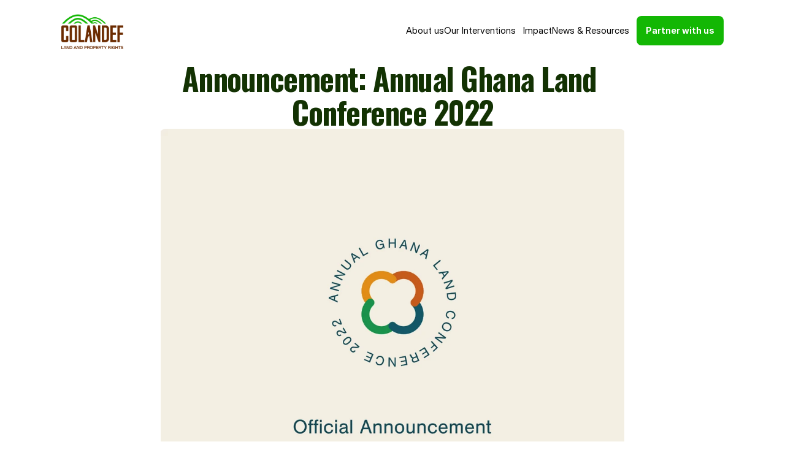

--- FILE ---
content_type: text/html
request_url: https://colandef.org/en/news/announcement-annual-ghana-land-conference-2022
body_size: 23136
content:
<!doctype html>
<!-- ✨ Built with Framer • https://www.framer.com/ -->
<html lang="en-US">
<head>
    <meta charset="utf-8">
    
    
    <script>try{if(localStorage.get("__framer_force_showing_editorbar_since")){const n=document.createElement("link");n.rel = "modulepreload";n.href="https://framer.com/edit/init.mjs";document.head.appendChild(n)}}catch(e){}</script>
    <!-- Start of headStart -->
    
    <!-- End of headStart -->
    <meta name="viewport" content="width=device-width">
    <meta name="generator" content="Framer 569b461">
    <title>Announcement: Annual Ghana Land Conference 2022 COLANDEF - Spearheading Land Tenure Security</title>
    <meta name="description" content>
    <meta name="framer-search-index" content="https://framerusercontent.com/sites/2xC3WxRbIsLOSTXQEE6nmO/searchIndex-utXJQrfN5duG.json">
    <meta name="framer-search-index-fallback" content="https://framerusercontent.com/sites/2xC3WxRbIsLOSTXQEE6nmO/searchIndex-SmwFjwJoSDcw.json">
    <link href="https://framerusercontent.com/images/EN6BwmwjhQQeioarLG4dA37BY.png" rel="icon" media="(prefers-color-scheme: light)">
    <link href="https://framerusercontent.com/images/EN6BwmwjhQQeioarLG4dA37BY.png" rel="icon" media="(prefers-color-scheme: dark)">
    <!-- Open Graph / Facebook -->
    <meta property="og:type" content="website">
    <meta property="og:title" content="Announcement: Annual Ghana Land Conference 2022 COLANDEF - Spearheading Land Tenure Security">
    <meta property="og:description" content>
    <!-- Twitter -->
    <meta name="twitter:card" content="summary_large_image">
    <meta name="twitter:title" content="Announcement: Annual Ghana Land Conference 2022 COLANDEF - Spearheading Land Tenure Security">
    <meta name="twitter:description" content>
    
    <!-- Global site tag (gtag.js) - Google Analytics -->
    <script async src="https://www.googletagmanager.com/gtag/js?id=G-J2ML1QDM7Z"></script>
    <script>
      window.dataLayer = window.dataLayer || [];
      function gtag(){window.dataLayer.push(arguments);}
      gtag('js', new Date());
      gtag('config', 'G-J2ML1QDM7Z');
    </script>
    
    <style data-framer-font-css>@font-face { font-family: "Nohemi Extra Bold"; src: url("https://framerusercontent.com/modules/assets/s14nfQ7OxEbuHLTVJCiiyCmoxwM~Nk0C3Lp7XYGV4z__LUSAikobTqf64rcw1eYpbhx-UCY.woff"); font-display: swap }
@font-face { font-family: "Nohemi Bold"; src: url("https://framerusercontent.com/modules/assets/hZmj9nHMLXsGcLFG3kyX77e7yRs~uY8oRefOJ_1YhuvXmd5eO0V_QvBEp1YZLMfPl3_kotw.woff"); font-display: swap }
@font-face { font-family: "Nohemi Semi Bold"; src: url("https://framerusercontent.com/modules/assets/wfzX8ph1gtCUZLnfDgWoZjyCJs~R9BzNCeBEXpsX_FzN7XOentmk-XMduVsDJ9vI_OGA5I.woff") }
@font-face { font-family: "Inter"; src: url("https://framerusercontent.com/assets/5vvr9Vy74if2I6bQbJvbw7SY1pQ.woff2"); font-display: swap; font-style: normal; font-weight: 400; unicode-range: U+0460-052F, U+1C80-1C88, U+20B4, U+2DE0-2DFF, U+A640-A69F, U+FE2E-FE2F }
@font-face { font-family: "Inter"; src: url("https://framerusercontent.com/assets/EOr0mi4hNtlgWNn9if640EZzXCo.woff2"); font-display: swap; font-style: normal; font-weight: 400; unicode-range: U+0301, U+0400-045F, U+0490-0491, U+04B0-04B1, U+2116 }
@font-face { font-family: "Inter"; src: url("https://framerusercontent.com/assets/Y9k9QrlZAqio88Klkmbd8VoMQc.woff2"); font-display: swap; font-style: normal; font-weight: 400; unicode-range: U+1F00-1FFF }
@font-face { font-family: "Inter"; src: url("https://framerusercontent.com/assets/OYrD2tBIBPvoJXiIHnLoOXnY9M.woff2"); font-display: swap; font-style: normal; font-weight: 400; unicode-range: U+0370-03FF }
@font-face { font-family: "Inter"; src: url("https://framerusercontent.com/assets/JeYwfuaPfZHQhEG8U5gtPDZ7WQ.woff2"); font-display: swap; font-style: normal; font-weight: 400; unicode-range: U+0100-024F, U+0259, U+1E00-1EFF, U+2020, U+20A0-20AB, U+20AD-20CF, U+2113, U+2C60-2C7F, U+A720-A7FF }
@font-face { font-family: "Inter"; src: url("https://framerusercontent.com/assets/vQyevYAyHtARFwPqUzQGpnDs.woff2"); font-display: swap; font-style: normal; font-weight: 400; unicode-range: U+0000-00FF, U+0131, U+0152-0153, U+02BB-02BC, U+02C6, U+02DA, U+02DC, U+2000-206F, U+2074, U+20AC, U+2122, U+2191, U+2193, U+2212, U+2215, U+FEFF, U+FFFD }
@font-face { font-family: "Inter"; src: url("https://framerusercontent.com/assets/b6Y37FthZeALduNqHicBT6FutY.woff2"); font-display: swap; font-style: normal; font-weight: 400; unicode-range: U+0102-0103, U+0110-0111, U+0128-0129, U+0168-0169, U+01A0-01A1, U+01AF-01B0, U+1EA0-1EF9, U+20AB }
@font-face { font-family: "Inter"; src: url("https://framerusercontent.com/assets/DpPBYI0sL4fYLgAkX8KXOPVt7c.woff2"); font-display: swap; font-style: normal; font-weight: 700; unicode-range: U+0460-052F, U+1C80-1C88, U+20B4, U+2DE0-2DFF, U+A640-A69F, U+FE2E-FE2F }
@font-face { font-family: "Inter"; src: url("https://framerusercontent.com/assets/4RAEQdEOrcnDkhHiiCbJOw92Lk.woff2"); font-display: swap; font-style: normal; font-weight: 700; unicode-range: U+0301, U+0400-045F, U+0490-0491, U+04B0-04B1, U+2116 }
@font-face { font-family: "Inter"; src: url("https://framerusercontent.com/assets/1K3W8DizY3v4emK8Mb08YHxTbs.woff2"); font-display: swap; font-style: normal; font-weight: 700; unicode-range: U+1F00-1FFF }
@font-face { font-family: "Inter"; src: url("https://framerusercontent.com/assets/tUSCtfYVM1I1IchuyCwz9gDdQ.woff2"); font-display: swap; font-style: normal; font-weight: 700; unicode-range: U+0370-03FF }
@font-face { font-family: "Inter"; src: url("https://framerusercontent.com/assets/VgYFWiwsAC5OYxAycRXXvhze58.woff2"); font-display: swap; font-style: normal; font-weight: 700; unicode-range: U+0100-024F, U+0259, U+1E00-1EFF, U+2020, U+20A0-20AB, U+20AD-20CF, U+2113, U+2C60-2C7F, U+A720-A7FF }
@font-face { font-family: "Inter"; src: url("https://framerusercontent.com/assets/DXD0Q7LSl7HEvDzucnyLnGBHM.woff2"); font-display: swap; font-style: normal; font-weight: 700; unicode-range: U+0000-00FF, U+0131, U+0152-0153, U+02BB-02BC, U+02C6, U+02DA, U+02DC, U+2000-206F, U+2074, U+20AC, U+2122, U+2191, U+2193, U+2212, U+2215, U+FEFF, U+FFFD }
@font-face { font-family: "Inter"; src: url("https://framerusercontent.com/assets/GIryZETIX4IFypco5pYZONKhJIo.woff2"); font-display: swap; font-style: normal; font-weight: 700; unicode-range: U+0102-0103, U+0110-0111, U+0128-0129, U+0168-0169, U+01A0-01A1, U+01AF-01B0, U+1EA0-1EF9, U+20AB }
@font-face { font-family: "Inter"; src: url("https://framerusercontent.com/assets/GrgcKwrN6d3Uz8EwcLHZxwEfC4.woff2"); font-display: swap; font-style: normal; font-weight: 400; unicode-range: U+0000-00FF, U+0131, U+0152-0153, U+02BB-02BC, U+02C6, U+02DA, U+02DC, U+2000-206F, U+2070, U+2074-207E, U+2080-208E, U+20AC, U+2122, U+2191, U+2193, U+2212, U+2215, U+FEFF, U+FFFD }
@font-face { font-family: "Inter"; src: url("https://framerusercontent.com/assets/NXxvFRoY5LDh3yCm7MEP2jqYk.woff2"); font-style: normal; font-weight: 100; unicode-range: U+0460-052F, U+1C80-1C88, U+20B4, U+2DE0-2DFF, U+A640-A69F, U+FE2E-FE2F }
@font-face { font-family: "Inter"; src: url("https://framerusercontent.com/assets/5CcgcVyoWSqO1THBiISd6oCog.woff2"); font-style: normal; font-weight: 100; unicode-range: U+0301, U+0400-045F, U+0490-0491, U+04B0-04B1, U+2116 }
@font-face { font-family: "Inter"; src: url("https://framerusercontent.com/assets/MF544SVCvk3yNpLIz3pwDXFZPKM.woff2"); font-style: normal; font-weight: 100; unicode-range: U+1F00-1FFF }
@font-face { font-family: "Inter"; src: url("https://framerusercontent.com/assets/TNtxudDBkAm2RXdtU3rvTBwoM.woff2"); font-style: normal; font-weight: 100; unicode-range: U+0370-03FF }
@font-face { font-family: "Inter"; src: url("https://framerusercontent.com/assets/fIabp4VN5z7iJ3lNOz9qfNeQHc.woff2"); font-style: normal; font-weight: 100; unicode-range: U+0100-024F, U+0259, U+1E00-1EFF, U+2020, U+20A0-20AB, U+20AD-20CF, U+2113, U+2C60-2C7F, U+A720-A7FF }
@font-face { font-family: "Inter"; src: url("https://framerusercontent.com/assets/8kSLqTnVCEtjx0nu8PxTD4Nh5UU.woff2"); font-style: normal; font-weight: 100; unicode-range: U+0000-00FF, U+0131, U+0152-0153, U+02BB-02BC, U+02C6, U+02DA, U+02DC, U+2000-206F, U+2070, U+2074-207E, U+2080-208E, U+20AC, U+2122, U+2191, U+2193, U+2212, U+2215, U+FEFF, U+FFFD }
@font-face { font-family: "Inter"; src: url("https://framerusercontent.com/assets/9iRSYClnXA0RMygyIn6yjjWXJw.woff2"); font-style: normal; font-weight: 100; unicode-range: U+0102-0103, U+0110-0111, U+0128-0129, U+0168-0169, U+01A0-01A1, U+01AF-01B0, U+1EA0-1EF9, U+20AB }
@font-face { font-family: "Inter"; src: url("https://framerusercontent.com/assets/MVhJhYeDWxeyqT939zMNyw9p8.woff2"); font-style: normal; font-weight: 200; unicode-range: U+0460-052F, U+1C80-1C88, U+20B4, U+2DE0-2DFF, U+A640-A69F, U+FE2E-FE2F }
@font-face { font-family: "Inter"; src: url("https://framerusercontent.com/assets/WXQXYfAQJIi2pCJACAfWWXfIDqI.woff2"); font-style: normal; font-weight: 200; unicode-range: U+0301, U+0400-045F, U+0490-0491, U+04B0-04B1, U+2116 }
@font-face { font-family: "Inter"; src: url("https://framerusercontent.com/assets/RJeJJARdrtNUtic58kOz7hIgBuE.woff2"); font-style: normal; font-weight: 200; unicode-range: U+1F00-1FFF }
@font-face { font-family: "Inter"; src: url("https://framerusercontent.com/assets/4hBRAuM02i3fsxYDzyNvt5Az2so.woff2"); font-style: normal; font-weight: 200; unicode-range: U+0370-03FF }
@font-face { font-family: "Inter"; src: url("https://framerusercontent.com/assets/fz1JbBffNGgK7BNUI1mmbFBlgA8.woff2"); font-style: normal; font-weight: 200; unicode-range: U+0100-024F, U+0259, U+1E00-1EFF, U+2020, U+20A0-20AB, U+20AD-20CF, U+2113, U+2C60-2C7F, U+A720-A7FF }
@font-face { font-family: "Inter"; src: url("https://framerusercontent.com/assets/Z4sGWU2OKBoXPWulb5P25vULA.woff2"); font-style: normal; font-weight: 200; unicode-range: U+0000-00FF, U+0131, U+0152-0153, U+02BB-02BC, U+02C6, U+02DA, U+02DC, U+2000-206F, U+2070, U+2074-207E, U+2080-208E, U+20AC, U+2122, U+2191, U+2193, U+2212, U+2215, U+FEFF, U+FFFD }
@font-face { font-family: "Inter"; src: url("https://framerusercontent.com/assets/eIZyQwIlHYR0mnMSneEDMtqBPgw.woff2"); font-style: normal; font-weight: 200; unicode-range: U+0102-0103, U+0110-0111, U+0128-0129, U+0168-0169, U+01A0-01A1, U+01AF-01B0, U+1EA0-1EF9, U+20AB }
@font-face { font-family: "Inter"; src: url("https://framerusercontent.com/assets/BkDpl4ghaqvMi1btKFyG2tdbec.woff2"); font-display: swap; font-style: normal; font-weight: 300; unicode-range: U+0460-052F, U+1C80-1C88, U+20B4, U+2DE0-2DFF, U+A640-A69F, U+FE2E-FE2F }
@font-face { font-family: "Inter"; src: url("https://framerusercontent.com/assets/zAMK70AQRFSShJgUiaR5IiIhgzk.woff2"); font-display: swap; font-style: normal; font-weight: 300; unicode-range: U+0301, U+0400-045F, U+0490-0491, U+04B0-04B1, U+2116 }
@font-face { font-family: "Inter"; src: url("https://framerusercontent.com/assets/IETjvc5qzUaRoaruDpPSwCUM8.woff2"); font-display: swap; font-style: normal; font-weight: 300; unicode-range: U+1F00-1FFF }
@font-face { font-family: "Inter"; src: url("https://framerusercontent.com/assets/oLCoaT3ioA0fHdJnWR9W6k7NY.woff2"); font-display: swap; font-style: normal; font-weight: 300; unicode-range: U+0370-03FF }
@font-face { font-family: "Inter"; src: url("https://framerusercontent.com/assets/Sj0PCHQSBjFmEp6NBWg6FNaKc.woff2"); font-display: swap; font-style: normal; font-weight: 300; unicode-range: U+0100-024F, U+0259, U+1E00-1EFF, U+2020, U+20A0-20AB, U+20AD-20CF, U+2113, U+2C60-2C7F, U+A720-A7FF }
@font-face { font-family: "Inter"; src: url("https://framerusercontent.com/assets/aqiiD4LUKkKzXdjGL5UzHq8bo5w.woff2"); font-display: swap; font-style: normal; font-weight: 300; unicode-range: U+0000-00FF, U+0131, U+0152-0153, U+02BB-02BC, U+02C6, U+02DA, U+02DC, U+2000-206F, U+2070, U+2074-207E, U+2080-208E, U+20AC, U+2122, U+2191, U+2193, U+2212, U+2215, U+FEFF, U+FFFD }
@font-face { font-family: "Inter"; src: url("https://framerusercontent.com/assets/H4TfENUY1rh8R9UaSD6vngjJP3M.woff2"); font-display: swap; font-style: normal; font-weight: 300; unicode-range: U+0102-0103, U+0110-0111, U+0128-0129, U+0168-0169, U+01A0-01A1, U+01AF-01B0, U+1EA0-1EF9, U+20AB }
@font-face { font-family: "Inter"; src: url("https://framerusercontent.com/assets/5A3Ce6C9YYmCjpQx9M4inSaKU.woff2"); font-display: swap; font-style: normal; font-weight: 500; unicode-range: U+0460-052F, U+1C80-1C88, U+20B4, U+2DE0-2DFF, U+A640-A69F, U+FE2E-FE2F }
@font-face { font-family: "Inter"; src: url("https://framerusercontent.com/assets/Qx95Xyt0Ka3SGhinnbXIGpEIyP4.woff2"); font-display: swap; font-style: normal; font-weight: 500; unicode-range: U+0301, U+0400-045F, U+0490-0491, U+04B0-04B1, U+2116 }
@font-face { font-family: "Inter"; src: url("https://framerusercontent.com/assets/6mJuEAguuIuMog10gGvH5d3cl8.woff2"); font-display: swap; font-style: normal; font-weight: 500; unicode-range: U+1F00-1FFF }
@font-face { font-family: "Inter"; src: url("https://framerusercontent.com/assets/xYYWaj7wCU5zSQH0eXvSaS19wo.woff2"); font-display: swap; font-style: normal; font-weight: 500; unicode-range: U+0370-03FF }
@font-face { font-family: "Inter"; src: url("https://framerusercontent.com/assets/otTaNuNpVK4RbdlT7zDDdKvQBA.woff2"); font-display: swap; font-style: normal; font-weight: 500; unicode-range: U+0100-024F, U+0259, U+1E00-1EFF, U+2020, U+20A0-20AB, U+20AD-20CF, U+2113, U+2C60-2C7F, U+A720-A7FF }
@font-face { font-family: "Inter"; src: url("https://framerusercontent.com/assets/UjlFhCnUjxhNfep4oYBPqnEssyo.woff2"); font-display: swap; font-style: normal; font-weight: 500; unicode-range: U+0000-00FF, U+0131, U+0152-0153, U+02BB-02BC, U+02C6, U+02DA, U+02DC, U+2000-206F, U+2070, U+2074-207E, U+2080-208E, U+20AC, U+2122, U+2191, U+2193, U+2212, U+2215, U+FEFF, U+FFFD }
@font-face { font-family: "Inter"; src: url("https://framerusercontent.com/assets/DolVirEGb34pEXEp8t8FQBSK4.woff2"); font-display: swap; font-style: normal; font-weight: 500; unicode-range: U+0102-0103, U+0110-0111, U+0128-0129, U+0168-0169, U+01A0-01A1, U+01AF-01B0, U+1EA0-1EF9, U+20AB }
@font-face { font-family: "Inter"; src: url("https://framerusercontent.com/assets/hyOgCu0Xnghbimh0pE8QTvtt2AU.woff2"); font-display: swap; font-style: normal; font-weight: 600; unicode-range: U+0460-052F, U+1C80-1C88, U+20B4, U+2DE0-2DFF, U+A640-A69F, U+FE2E-FE2F }
@font-face { font-family: "Inter"; src: url("https://framerusercontent.com/assets/NeGmSOXrPBfEFIy5YZeHq17LEDA.woff2"); font-display: swap; font-style: normal; font-weight: 600; unicode-range: U+0301, U+0400-045F, U+0490-0491, U+04B0-04B1, U+2116 }
@font-face { font-family: "Inter"; src: url("https://framerusercontent.com/assets/oYaAX5himiTPYuN8vLWnqBbfD2s.woff2"); font-display: swap; font-style: normal; font-weight: 600; unicode-range: U+1F00-1FFF }
@font-face { font-family: "Inter"; src: url("https://framerusercontent.com/assets/lEJLP4R0yuCaMCjSXYHtJw72M.woff2"); font-display: swap; font-style: normal; font-weight: 600; unicode-range: U+0370-03FF }
@font-face { font-family: "Inter"; src: url("https://framerusercontent.com/assets/cRJyLNuTJR5jbyKzGi33wU9cqIQ.woff2"); font-display: swap; font-style: normal; font-weight: 600; unicode-range: U+0100-024F, U+0259, U+1E00-1EFF, U+2020, U+20A0-20AB, U+20AD-20CF, U+2113, U+2C60-2C7F, U+A720-A7FF }
@font-face { font-family: "Inter"; src: url("https://framerusercontent.com/assets/yDtI2UI8XcEg1W2je9XPN3Noo.woff2"); font-display: swap; font-style: normal; font-weight: 600; unicode-range: U+0000-00FF, U+0131, U+0152-0153, U+02BB-02BC, U+02C6, U+02DA, U+02DC, U+2000-206F, U+2070, U+2074-207E, U+2080-208E, U+20AC, U+2122, U+2191, U+2193, U+2212, U+2215, U+FEFF, U+FFFD }
@font-face { font-family: "Inter"; src: url("https://framerusercontent.com/assets/A0Wcc7NgXMjUuFdquHDrIZpzZw0.woff2"); font-display: swap; font-style: normal; font-weight: 600; unicode-range: U+0102-0103, U+0110-0111, U+0128-0129, U+0168-0169, U+01A0-01A1, U+01AF-01B0, U+1EA0-1EF9, U+20AB }
@font-face { font-family: "Inter"; src: url("https://framerusercontent.com/assets/syRNPWzAMIrcJ3wIlPIP43KjQs.woff2"); font-display: swap; font-style: normal; font-weight: 700; unicode-range: U+0000-00FF, U+0131, U+0152-0153, U+02BB-02BC, U+02C6, U+02DA, U+02DC, U+2000-206F, U+2070, U+2074-207E, U+2080-208E, U+20AC, U+2122, U+2191, U+2193, U+2212, U+2215, U+FEFF, U+FFFD }
@font-face { font-family: "Inter"; src: url("https://framerusercontent.com/assets/PONfPc6h4EPYwJliXQBmjVx7QxI.woff2"); font-display: swap; font-style: normal; font-weight: 800; unicode-range: U+0460-052F, U+1C80-1C88, U+20B4, U+2DE0-2DFF, U+A640-A69F, U+FE2E-FE2F }
@font-face { font-family: "Inter"; src: url("https://framerusercontent.com/assets/zsnJN7Z1wdzUvepJniD3rbvJIyU.woff2"); font-display: swap; font-style: normal; font-weight: 800; unicode-range: U+0301, U+0400-045F, U+0490-0491, U+04B0-04B1, U+2116 }
@font-face { font-family: "Inter"; src: url("https://framerusercontent.com/assets/UrzZBOy7RyJEWAZGduzOeHiHuY.woff2"); font-display: swap; font-style: normal; font-weight: 800; unicode-range: U+1F00-1FFF }
@font-face { font-family: "Inter"; src: url("https://framerusercontent.com/assets/996sR9SfSDuYELz8oHhDOcErkY.woff2"); font-display: swap; font-style: normal; font-weight: 800; unicode-range: U+0370-03FF }
@font-face { font-family: "Inter"; src: url("https://framerusercontent.com/assets/ftN1HpyPVJEoEb4q36SOrNdLXU.woff2"); font-display: swap; font-style: normal; font-weight: 800; unicode-range: U+0100-024F, U+0259, U+1E00-1EFF, U+2020, U+20A0-20AB, U+20AD-20CF, U+2113, U+2C60-2C7F, U+A720-A7FF }
@font-face { font-family: "Inter"; src: url("https://framerusercontent.com/assets/Mput0MSwESKlJ6TMz9MPDXhgrk.woff2"); font-display: swap; font-style: normal; font-weight: 800; unicode-range: U+0000-00FF, U+0131, U+0152-0153, U+02BB-02BC, U+02C6, U+02DA, U+02DC, U+2000-206F, U+2070, U+2074-207E, U+2080-208E, U+20AC, U+2122, U+2191, U+2193, U+2212, U+2215, U+FEFF, U+FFFD }
@font-face { font-family: "Inter"; src: url("https://framerusercontent.com/assets/JAur4lGGSGRGyrFi59JSIKqVgU.woff2"); font-display: swap; font-style: normal; font-weight: 800; unicode-range: U+0102-0103, U+0110-0111, U+0128-0129, U+0168-0169, U+01A0-01A1, U+01AF-01B0, U+1EA0-1EF9, U+20AB }
@font-face { font-family: "Inter"; src: url("https://framerusercontent.com/assets/mkY5Sgyq51ik0AMrSBwhm9DJg.woff2"); font-style: normal; font-weight: 900; unicode-range: U+0460-052F, U+1C80-1C88, U+20B4, U+2DE0-2DFF, U+A640-A69F, U+FE2E-FE2F }
@font-face { font-family: "Inter"; src: url("https://framerusercontent.com/assets/X5hj6qzcHUYv7h1390c8Rhm6550.woff2"); font-style: normal; font-weight: 900; unicode-range: U+0301, U+0400-045F, U+0490-0491, U+04B0-04B1, U+2116 }
@font-face { font-family: "Inter"; src: url("https://framerusercontent.com/assets/gQhNpS3tN86g8RcVKYUUaKt2oMQ.woff2"); font-style: normal; font-weight: 900; unicode-range: U+1F00-1FFF }
@font-face { font-family: "Inter"; src: url("https://framerusercontent.com/assets/cugnVhSraaRyANCaUtI5FV17wk.woff2"); font-style: normal; font-weight: 900; unicode-range: U+0370-03FF }
@font-face { font-family: "Inter"; src: url("https://framerusercontent.com/assets/5HcVoGak8k5agFJSaKa4floXVu0.woff2"); font-style: normal; font-weight: 900; unicode-range: U+0100-024F, U+0259, U+1E00-1EFF, U+2020, U+20A0-20AB, U+20AD-20CF, U+2113, U+2C60-2C7F, U+A720-A7FF }
@font-face { font-family: "Inter"; src: url("https://framerusercontent.com/assets/rZ5DdENNqIdFTIyQQiP5isO7M.woff2"); font-style: normal; font-weight: 900; unicode-range: U+0000-00FF, U+0131, U+0152-0153, U+02BB-02BC, U+02C6, U+02DA, U+02DC, U+2000-206F, U+2070, U+2074-207E, U+2080-208E, U+20AC, U+2122, U+2191, U+2193, U+2212, U+2215, U+FEFF, U+FFFD }
@font-face { font-family: "Inter"; src: url("https://framerusercontent.com/assets/P2Bw01CtL0b9wqygO0sSVogWbo.woff2"); font-style: normal; font-weight: 900; unicode-range: U+0102-0103, U+0110-0111, U+0128-0129, U+0168-0169, U+01A0-01A1, U+01AF-01B0, U+1EA0-1EF9, U+20AB }
@font-face { font-family: "Inter"; src: url("https://framerusercontent.com/assets/YJsHMqeEm0oDHuxRTVCwg5eZuo.woff2"); font-style: italic; font-weight: 100; unicode-range: U+0460-052F, U+1C80-1C88, U+20B4, U+2DE0-2DFF, U+A640-A69F, U+FE2E-FE2F }
@font-face { font-family: "Inter"; src: url("https://framerusercontent.com/assets/oJJMyJlDykMObEyb5VexHSxd24.woff2"); font-style: italic; font-weight: 100; unicode-range: U+0301, U+0400-045F, U+0490-0491, U+04B0-04B1, U+2116 }
@font-face { font-family: "Inter"; src: url("https://framerusercontent.com/assets/IpeaX0WzLaonj68howNZg4SJJaY.woff2"); font-style: italic; font-weight: 100; unicode-range: U+1F00-1FFF }
@font-face { font-family: "Inter"; src: url("https://framerusercontent.com/assets/KCj1bV3vDXY5OLHttTeRYcu9J8.woff2"); font-style: italic; font-weight: 100; unicode-range: U+0370-03FF }
@font-face { font-family: "Inter"; src: url("https://framerusercontent.com/assets/biaVHhOprxbHaR3dIP7Z8cYurHg.woff2"); font-style: italic; font-weight: 100; unicode-range: U+0100-024F, U+0259, U+1E00-1EFF, U+2020, U+20A0-20AB, U+20AD-20CF, U+2113, U+2C60-2C7F, U+A720-A7FF }
@font-face { font-family: "Inter"; src: url("https://framerusercontent.com/assets/3on0VNjjmogkq1f9ziKFcrY72MI.woff2"); font-style: italic; font-weight: 100; unicode-range: U+0000-00FF, U+0131, U+0152-0153, U+02BB-02BC, U+02C6, U+02DA, U+02DC, U+2000-206F, U+2070, U+2074-207E, U+2080-208E, U+20AC, U+2122, U+2191, U+2193, U+2212, U+2215, U+FEFF, U+FFFD }
@font-face { font-family: "Inter"; src: url("https://framerusercontent.com/assets/gNa011yWpVpNFgUhhSlDX8nUiPQ.woff2"); font-style: italic; font-weight: 100; unicode-range: U+0102-0103, U+0110-0111, U+0128-0129, U+0168-0169, U+01A0-01A1, U+01AF-01B0, U+1EA0-1EF9, U+20AB }
@font-face { font-family: "Inter"; src: url("https://framerusercontent.com/assets/vpq17U0WM26sBGHgq9jnrUmUf8.woff2"); font-style: italic; font-weight: 200; unicode-range: U+0460-052F, U+1C80-1C88, U+20B4, U+2DE0-2DFF, U+A640-A69F, U+FE2E-FE2F }
@font-face { font-family: "Inter"; src: url("https://framerusercontent.com/assets/bNYh7lNMEpOegeRYAtyGel1WqBE.woff2"); font-style: italic; font-weight: 200; unicode-range: U+0301, U+0400-045F, U+0490-0491, U+04B0-04B1, U+2116 }
@font-face { font-family: "Inter"; src: url("https://framerusercontent.com/assets/FBzcXZYmdulcZC0z278U6o0cw.woff2"); font-style: italic; font-weight: 200; unicode-range: U+1F00-1FFF }
@font-face { font-family: "Inter"; src: url("https://framerusercontent.com/assets/ua60IRqWK94xCrq0SC639Hbsdjg.woff2"); font-style: italic; font-weight: 200; unicode-range: U+0370-03FF }
@font-face { font-family: "Inter"; src: url("https://framerusercontent.com/assets/Pd8gNPn2dSCh4FyjWFw9PJysoQ.woff2"); font-style: italic; font-weight: 200; unicode-range: U+0100-024F, U+0259, U+1E00-1EFF, U+2020, U+20A0-20AB, U+20AD-20CF, U+2113, U+2C60-2C7F, U+A720-A7FF }
@font-face { font-family: "Inter"; src: url("https://framerusercontent.com/assets/6OdIurwS6YHsVW2i5fR5CKn0gg.woff2"); font-style: italic; font-weight: 200; unicode-range: U+0000-00FF, U+0131, U+0152-0153, U+02BB-02BC, U+02C6, U+02DA, U+02DC, U+2000-206F, U+2070, U+2074-207E, U+2080-208E, U+20AC, U+2122, U+2191, U+2193, U+2212, U+2215, U+FEFF, U+FFFD }
@font-face { font-family: "Inter"; src: url("https://framerusercontent.com/assets/DtVQjTG8OGGKnwKYrMHRZVCyo.woff2"); font-style: italic; font-weight: 200; unicode-range: U+0102-0103, U+0110-0111, U+0128-0129, U+0168-0169, U+01A0-01A1, U+01AF-01B0, U+1EA0-1EF9, U+20AB }
@font-face { font-family: "Inter"; src: url("https://framerusercontent.com/assets/YYB6GZmCWnZq3RWZOghuZIOxQY.woff2"); font-display: swap; font-style: italic; font-weight: 300; unicode-range: U+0460-052F, U+1C80-1C88, U+20B4, U+2DE0-2DFF, U+A640-A69F, U+FE2E-FE2F }
@font-face { font-family: "Inter"; src: url("https://framerusercontent.com/assets/miJTzODdiyIr3tRo9KEoqXXk2PM.woff2"); font-display: swap; font-style: italic; font-weight: 300; unicode-range: U+0301, U+0400-045F, U+0490-0491, U+04B0-04B1, U+2116 }
@font-face { font-family: "Inter"; src: url("https://framerusercontent.com/assets/6ZMhcggRFfEfbf7lncCpaUbA.woff2"); font-display: swap; font-style: italic; font-weight: 300; unicode-range: U+1F00-1FFF }
@font-face { font-family: "Inter"; src: url("https://framerusercontent.com/assets/8sCN6PGUr4I8q5hC5twAXfcwqV0.woff2"); font-display: swap; font-style: italic; font-weight: 300; unicode-range: U+0370-03FF }
@font-face { font-family: "Inter"; src: url("https://framerusercontent.com/assets/aUYDUTztS7anQw5JuwCncXeLOBY.woff2"); font-display: swap; font-style: italic; font-weight: 300; unicode-range: U+0100-024F, U+0259, U+1E00-1EFF, U+2020, U+20A0-20AB, U+20AD-20CF, U+2113, U+2C60-2C7F, U+A720-A7FF }
@font-face { font-family: "Inter"; src: url("https://framerusercontent.com/assets/8mwKwShtYEXIZ5diRBT74yn9jdQ.woff2"); font-display: swap; font-style: italic; font-weight: 300; unicode-range: U+0000-00FF, U+0131, U+0152-0153, U+02BB-02BC, U+02C6, U+02DA, U+02DC, U+2000-206F, U+2070, U+2074-207E, U+2080-208E, U+20AC, U+2122, U+2191, U+2193, U+2212, U+2215, U+FEFF, U+FFFD }
@font-face { font-family: "Inter"; src: url("https://framerusercontent.com/assets/yDiPvYxioBHsicnYxpPW35WQmx8.woff2"); font-display: swap; font-style: italic; font-weight: 300; unicode-range: U+0102-0103, U+0110-0111, U+0128-0129, U+0168-0169, U+01A0-01A1, U+01AF-01B0, U+1EA0-1EF9, U+20AB }
@font-face { font-family: "Inter"; src: url("https://framerusercontent.com/assets/CfMzU8w2e7tHgF4T4rATMPuWosA.woff2"); font-display: swap; font-style: italic; font-weight: 400; unicode-range: U+0460-052F, U+1C80-1C88, U+20B4, U+2DE0-2DFF, U+A640-A69F, U+FE2E-FE2F }
@font-face { font-family: "Inter"; src: url("https://framerusercontent.com/assets/867QObYax8ANsfX4TGEVU9YiCM.woff2"); font-display: swap; font-style: italic; font-weight: 400; unicode-range: U+0301, U+0400-045F, U+0490-0491, U+04B0-04B1, U+2116 }
@font-face { font-family: "Inter"; src: url("https://framerusercontent.com/assets/Oyn2ZbENFdnW7mt2Lzjk1h9Zb9k.woff2"); font-display: swap; font-style: italic; font-weight: 400; unicode-range: U+1F00-1FFF }
@font-face { font-family: "Inter"; src: url("https://framerusercontent.com/assets/cdAe8hgZ1cMyLu9g005pAW3xMo.woff2"); font-display: swap; font-style: italic; font-weight: 400; unicode-range: U+0370-03FF }
@font-face { font-family: "Inter"; src: url("https://framerusercontent.com/assets/DOfvtmE1UplCq161m6Hj8CSQYg.woff2"); font-display: swap; font-style: italic; font-weight: 400; unicode-range: U+0100-024F, U+0259, U+1E00-1EFF, U+2020, U+20A0-20AB, U+20AD-20CF, U+2113, U+2C60-2C7F, U+A720-A7FF }
@font-face { font-family: "Inter"; src: url("https://framerusercontent.com/assets/pKRFNWFoZl77qYCAIp84lN1h944.woff2"); font-display: swap; font-style: italic; font-weight: 400; unicode-range: U+0000-00FF, U+0131, U+0152-0153, U+02BB-02BC, U+02C6, U+02DA, U+02DC, U+2000-206F, U+2070, U+2074-207E, U+2080-208E, U+20AC, U+2122, U+2191, U+2193, U+2212, U+2215, U+FEFF, U+FFFD }
@font-face { font-family: "Inter"; src: url("https://framerusercontent.com/assets/tKtBcDnBMevsEEJKdNGhhkLzYo.woff2"); font-display: swap; font-style: italic; font-weight: 400; unicode-range: U+0102-0103, U+0110-0111, U+0128-0129, U+0168-0169, U+01A0-01A1, U+01AF-01B0, U+1EA0-1EF9, U+20AB }
@font-face { font-family: "Inter"; src: url("https://framerusercontent.com/assets/khkJkwSL66WFg8SX6Wa726c.woff2"); font-display: swap; font-style: italic; font-weight: 500; unicode-range: U+0460-052F, U+1C80-1C88, U+20B4, U+2DE0-2DFF, U+A640-A69F, U+FE2E-FE2F }
@font-face { font-family: "Inter"; src: url("https://framerusercontent.com/assets/0E7IMbDzcGABpBwwqNEt60wU0w.woff2"); font-display: swap; font-style: italic; font-weight: 500; unicode-range: U+0301, U+0400-045F, U+0490-0491, U+04B0-04B1, U+2116 }
@font-face { font-family: "Inter"; src: url("https://framerusercontent.com/assets/NTJ0nQgIF0gcDelS14zQ9NR9Q.woff2"); font-display: swap; font-style: italic; font-weight: 500; unicode-range: U+1F00-1FFF }
@font-face { font-family: "Inter"; src: url("https://framerusercontent.com/assets/QrcNhgEPfRl0LS8qz5Ln8olanl8.woff2"); font-display: swap; font-style: italic; font-weight: 500; unicode-range: U+0370-03FF }
@font-face { font-family: "Inter"; src: url("https://framerusercontent.com/assets/JEXmejW8mXOYMtt0hyRg811kHac.woff2"); font-display: swap; font-style: italic; font-weight: 500; unicode-range: U+0100-024F, U+0259, U+1E00-1EFF, U+2020, U+20A0-20AB, U+20AD-20CF, U+2113, U+2C60-2C7F, U+A720-A7FF }
@font-face { font-family: "Inter"; src: url("https://framerusercontent.com/assets/Bo5CNzBv77CafbxOtKIkpw9egw.woff2"); font-display: swap; font-style: italic; font-weight: 500; unicode-range: U+0000-00FF, U+0131, U+0152-0153, U+02BB-02BC, U+02C6, U+02DA, U+02DC, U+2000-206F, U+2070, U+2074-207E, U+2080-208E, U+20AC, U+2122, U+2191, U+2193, U+2212, U+2215, U+FEFF, U+FFFD }
@font-face { font-family: "Inter"; src: url("https://framerusercontent.com/assets/uy9s0iWuxiNnVt8EpTI3gzohpwo.woff2"); font-display: swap; font-style: italic; font-weight: 500; unicode-range: U+0102-0103, U+0110-0111, U+0128-0129, U+0168-0169, U+01A0-01A1, U+01AF-01B0, U+1EA0-1EF9, U+20AB }
@font-face { font-family: "Inter"; src: url("https://framerusercontent.com/assets/vxBnBhH8768IFAXAb4Qf6wQHKs.woff2"); font-display: swap; font-style: italic; font-weight: 600; unicode-range: U+0460-052F, U+1C80-1C88, U+20B4, U+2DE0-2DFF, U+A640-A69F, U+FE2E-FE2F }
@font-face { font-family: "Inter"; src: url("https://framerusercontent.com/assets/zSsEuoJdh8mcFVk976C05ZfQr8.woff2"); font-display: swap; font-style: italic; font-weight: 600; unicode-range: U+0301, U+0400-045F, U+0490-0491, U+04B0-04B1, U+2116 }
@font-face { font-family: "Inter"; src: url("https://framerusercontent.com/assets/b8ezwLrN7h2AUoPEENcsTMVJ0.woff2"); font-display: swap; font-style: italic; font-weight: 600; unicode-range: U+1F00-1FFF }
@font-face { font-family: "Inter"; src: url("https://framerusercontent.com/assets/mvNEIBLyHbscgHtwfsByjXUz3XY.woff2"); font-display: swap; font-style: italic; font-weight: 600; unicode-range: U+0370-03FF }
@font-face { font-family: "Inter"; src: url("https://framerusercontent.com/assets/6FI2EneKzM3qBy5foOZXey7coCA.woff2"); font-display: swap; font-style: italic; font-weight: 600; unicode-range: U+0100-024F, U+0259, U+1E00-1EFF, U+2020, U+20A0-20AB, U+20AD-20CF, U+2113, U+2C60-2C7F, U+A720-A7FF }
@font-face { font-family: "Inter"; src: url("https://framerusercontent.com/assets/fuyXZpVvOjq8NesCOfgirHCWyg.woff2"); font-display: swap; font-style: italic; font-weight: 600; unicode-range: U+0000-00FF, U+0131, U+0152-0153, U+02BB-02BC, U+02C6, U+02DA, U+02DC, U+2000-206F, U+2070, U+2074-207E, U+2080-208E, U+20AC, U+2122, U+2191, U+2193, U+2212, U+2215, U+FEFF, U+FFFD }
@font-face { font-family: "Inter"; src: url("https://framerusercontent.com/assets/NHHeAKJVP0ZWHk5YZnQQChIsBM.woff2"); font-display: swap; font-style: italic; font-weight: 600; unicode-range: U+0102-0103, U+0110-0111, U+0128-0129, U+0168-0169, U+01A0-01A1, U+01AF-01B0, U+1EA0-1EF9, U+20AB }
@font-face { font-family: "Inter"; src: url("https://framerusercontent.com/assets/H89BbHkbHDzlxZzxi8uPzTsp90.woff2"); font-display: swap; font-style: italic; font-weight: 700; unicode-range: U+0460-052F, U+1C80-1C88, U+20B4, U+2DE0-2DFF, U+A640-A69F, U+FE2E-FE2F }
@font-face { font-family: "Inter"; src: url("https://framerusercontent.com/assets/u6gJwDuwB143kpNK1T1MDKDWkMc.woff2"); font-display: swap; font-style: italic; font-weight: 700; unicode-range: U+0301, U+0400-045F, U+0490-0491, U+04B0-04B1, U+2116 }
@font-face { font-family: "Inter"; src: url("https://framerusercontent.com/assets/43sJ6MfOPh1LCJt46OvyDuSbA6o.woff2"); font-display: swap; font-style: italic; font-weight: 700; unicode-range: U+1F00-1FFF }
@font-face { font-family: "Inter"; src: url("https://framerusercontent.com/assets/wccHG0r4gBDAIRhfHiOlq6oEkqw.woff2"); font-display: swap; font-style: italic; font-weight: 700; unicode-range: U+0370-03FF }
@font-face { font-family: "Inter"; src: url("https://framerusercontent.com/assets/WZ367JPwf9bRW6LdTHN8rXgSjw.woff2"); font-display: swap; font-style: italic; font-weight: 700; unicode-range: U+0100-024F, U+0259, U+1E00-1EFF, U+2020, U+20A0-20AB, U+20AD-20CF, U+2113, U+2C60-2C7F, U+A720-A7FF }
@font-face { font-family: "Inter"; src: url("https://framerusercontent.com/assets/ia3uin3hQWqDrVloC1zEtYHWw.woff2"); font-display: swap; font-style: italic; font-weight: 700; unicode-range: U+0000-00FF, U+0131, U+0152-0153, U+02BB-02BC, U+02C6, U+02DA, U+02DC, U+2000-206F, U+2070, U+2074-207E, U+2080-208E, U+20AC, U+2122, U+2191, U+2193, U+2212, U+2215, U+FEFF, U+FFFD }
@font-face { font-family: "Inter"; src: url("https://framerusercontent.com/assets/2A4Xx7CngadFGlVV4xrO06OBHY.woff2"); font-display: swap; font-style: italic; font-weight: 700; unicode-range: U+0102-0103, U+0110-0111, U+0128-0129, U+0168-0169, U+01A0-01A1, U+01AF-01B0, U+1EA0-1EF9, U+20AB }
@font-face { font-family: "Inter"; src: url("https://framerusercontent.com/assets/if4nAQEfO1l3iBiurvlUSTaMA.woff2"); font-display: swap; font-style: italic; font-weight: 800; unicode-range: U+0460-052F, U+1C80-1C88, U+20B4, U+2DE0-2DFF, U+A640-A69F, U+FE2E-FE2F }
@font-face { font-family: "Inter"; src: url("https://framerusercontent.com/assets/GdJ7SQjcmkU1sz7lk5lMpKUlKY.woff2"); font-display: swap; font-style: italic; font-weight: 800; unicode-range: U+0301, U+0400-045F, U+0490-0491, U+04B0-04B1, U+2116 }
@font-face { font-family: "Inter"; src: url("https://framerusercontent.com/assets/sOA6LVskcCqlqggyjIZe0Zh39UQ.woff2"); font-display: swap; font-style: italic; font-weight: 800; unicode-range: U+1F00-1FFF }
@font-face { font-family: "Inter"; src: url("https://framerusercontent.com/assets/zUCSsMbWBcHOQoATrhsPVigkc.woff2"); font-display: swap; font-style: italic; font-weight: 800; unicode-range: U+0370-03FF }
@font-face { font-family: "Inter"; src: url("https://framerusercontent.com/assets/6eYp9yIAUvPZY7o0yfI4e2OP6g.woff2"); font-display: swap; font-style: italic; font-weight: 800; unicode-range: U+0100-024F, U+0259, U+1E00-1EFF, U+2020, U+20A0-20AB, U+20AD-20CF, U+2113, U+2C60-2C7F, U+A720-A7FF }
@font-face { font-family: "Inter"; src: url("https://framerusercontent.com/assets/8AYN209PzikkmqPEbOGJlpgu6M.woff2"); font-display: swap; font-style: italic; font-weight: 800; unicode-range: U+0000-00FF, U+0131, U+0152-0153, U+02BB-02BC, U+02C6, U+02DA, U+02DC, U+2000-206F, U+2070, U+2074-207E, U+2080-208E, U+20AC, U+2122, U+2191, U+2193, U+2212, U+2215, U+FEFF, U+FFFD }
@font-face { font-family: "Inter"; src: url("https://framerusercontent.com/assets/L9nHaKi7ULzGWchEehsfwttxOwM.woff2"); font-display: swap; font-style: italic; font-weight: 800; unicode-range: U+0102-0103, U+0110-0111, U+0128-0129, U+0168-0169, U+01A0-01A1, U+01AF-01B0, U+1EA0-1EF9, U+20AB }
@font-face { font-family: "Inter"; src: url("https://framerusercontent.com/assets/05KsVHGDmqXSBXM4yRZ65P8i0s.woff2"); font-style: italic; font-weight: 900; unicode-range: U+0460-052F, U+1C80-1C88, U+20B4, U+2DE0-2DFF, U+A640-A69F, U+FE2E-FE2F }
@font-face { font-family: "Inter"; src: url("https://framerusercontent.com/assets/ky8ovPukK4dJ1Pxq74qGhOqCYI.woff2"); font-style: italic; font-weight: 900; unicode-range: U+0301, U+0400-045F, U+0490-0491, U+04B0-04B1, U+2116 }
@font-face { font-family: "Inter"; src: url("https://framerusercontent.com/assets/vvNSqIj42qeQ2bvCRBIWKHscrc.woff2"); font-style: italic; font-weight: 900; unicode-range: U+1F00-1FFF }
@font-face { font-family: "Inter"; src: url("https://framerusercontent.com/assets/3ZmXbBKToJifDV9gwcifVd1tEY.woff2"); font-style: italic; font-weight: 900; unicode-range: U+0370-03FF }
@font-face { font-family: "Inter"; src: url("https://framerusercontent.com/assets/FNfhX3dt4ChuLJq2PwdlxHO7PU.woff2"); font-style: italic; font-weight: 900; unicode-range: U+0100-024F, U+0259, U+1E00-1EFF, U+2020, U+20A0-20AB, U+20AD-20CF, U+2113, U+2C60-2C7F, U+A720-A7FF }
@font-face { font-family: "Inter"; src: url("https://framerusercontent.com/assets/gcnfba68tfm7qAyrWRCf9r34jg.woff2"); font-style: italic; font-weight: 900; unicode-range: U+0000-00FF, U+0131, U+0152-0153, U+02BB-02BC, U+02C6, U+02DA, U+02DC, U+2000-206F, U+2070, U+2074-207E, U+2080-208E, U+20AC, U+2122, U+2191, U+2193, U+2212, U+2215, U+FEFF, U+FFFD }
@font-face { font-family: "Inter"; src: url("https://framerusercontent.com/assets/efTfQcBJ53kM2pB1hezSZ3RDUFs.woff2"); font-style: italic; font-weight: 900; unicode-range: U+0102-0103, U+0110-0111, U+0128-0129, U+0168-0169, U+01A0-01A1, U+01AF-01B0, U+1EA0-1EF9, U+20AB }
@font-face { font-family: "Inter Variable"; src: url("https://framerusercontent.com/assets/mYcqTSergLb16PdbJJQMl9ebYm4.woff2"); font-display: swap; font-style: normal; font-weight: 400; unicode-range: U+0460-052F, U+1C80-1C88, U+20B4, U+2DE0-2DFF, U+A640-A69F, U+FE2E-FE2F }
@font-face { font-family: "Inter Variable"; src: url("https://framerusercontent.com/assets/ZRl8AlxwsX1m7xS1eJCiSPbztg.woff2"); font-display: swap; font-style: normal; font-weight: 400; unicode-range: U+0301, U+0400-045F, U+0490-0491, U+04B0-04B1, U+2116 }
@font-face { font-family: "Inter Variable"; src: url("https://framerusercontent.com/assets/nhSQpBRqFmXNUBY2p5SENQ8NplQ.woff2"); font-display: swap; font-style: normal; font-weight: 400; unicode-range: U+1F00-1FFF }
@font-face { font-family: "Inter Variable"; src: url("https://framerusercontent.com/assets/DYHjxG0qXjopUuruoacfl5SA.woff2"); font-display: swap; font-style: normal; font-weight: 400; unicode-range: U+0370-03FF }
@font-face { font-family: "Inter Variable"; src: url("https://framerusercontent.com/assets/s7NH6sl7w4NU984r5hcmo1tPSYo.woff2"); font-display: swap; font-style: normal; font-weight: 400; unicode-range: U+0100-024F, U+0259, U+1E00-1EFF, U+2020, U+20A0-20AB, U+20AD-20CF, U+2113, U+2C60-2C7F, U+A720-A7FF }
@font-face { font-family: "Inter Variable"; src: url("https://framerusercontent.com/assets/7lw0VWkeXrGYJT05oB3DsFy8BaY.woff2"); font-display: swap; font-style: normal; font-weight: 400; unicode-range: U+0000-00FF, U+0131, U+0152-0153, U+02BB-02BC, U+02C6, U+02DA, U+02DC, U+2000-206F, U+2070, U+2074-207E, U+2080-208E, U+20AC, U+2122, U+2191, U+2193, U+2212, U+2215, U+FEFF, U+FFFD }
@font-face { font-family: "Inter Variable"; src: url("https://framerusercontent.com/assets/wx5nfqEgOXnxuFaxB0Mn9OhmcZA.woff2"); font-display: swap; font-style: normal; font-weight: 400; unicode-range: U+0102-0103, U+0110-0111, U+0128-0129, U+0168-0169, U+01A0-01A1, U+01AF-01B0, U+1EA0-1EF9, U+20AB }
@font-face { font-family: "Inter Variable"; src: url("https://framerusercontent.com/assets/FMAZXZOvzvP9daUF2pk7jeNQE.woff2"); font-display: swap; font-style: italic; font-weight: 400; unicode-range: U+0460-052F, U+1C80-1C88, U+20B4, U+2DE0-2DFF, U+A640-A69F, U+FE2E-FE2F }
@font-face { font-family: "Inter Variable"; src: url("https://framerusercontent.com/assets/XRXDXcGEcHEhj5vRoCcaNzLUII.woff2"); font-display: swap; font-style: italic; font-weight: 400; unicode-range: U+0301, U+0400-045F, U+0490-0491, U+04B0-04B1, U+2116 }
@font-face { font-family: "Inter Variable"; src: url("https://framerusercontent.com/assets/WL8JiibS9vHU7Cb3NGaJKioRjQ.woff2"); font-display: swap; font-style: italic; font-weight: 400; unicode-range: U+1F00-1FFF }
@font-face { font-family: "Inter Variable"; src: url("https://framerusercontent.com/assets/LfqxQLLXCFxnUuZS8fkv9AT0uI.woff2"); font-display: swap; font-style: italic; font-weight: 400; unicode-range: U+0370-03FF }
@font-face { font-family: "Inter Variable"; src: url("https://framerusercontent.com/assets/3IqofWpyruZr7Qc3kaedPmw7o.woff2"); font-display: swap; font-style: italic; font-weight: 400; unicode-range: U+0100-024F, U+0259, U+1E00-1EFF, U+2020, U+20A0-20AB, U+20AD-20CF, U+2113, U+2C60-2C7F, U+A720-A7FF }
@font-face { font-family: "Inter Variable"; src: url("https://framerusercontent.com/assets/N9O1YBTY0ROZrE0GiMsoMSyPbQ.woff2"); font-display: swap; font-style: italic; font-weight: 400; unicode-range: U+0000-00FF, U+0131, U+0152-0153, U+02BB-02BC, U+02C6, U+02DA, U+02DC, U+2000-206F, U+2070, U+2074-207E, U+2080-208E, U+20AC, U+2122, U+2191, U+2193, U+2212, U+2215, U+FEFF, U+FFFD }
@font-face { font-family: "Inter Variable"; src: url("https://framerusercontent.com/assets/Qpek1Wzh1dJ3f8j88Vebg4yC92w.woff2"); font-display: swap; font-style: italic; font-weight: 400; unicode-range: U+0102-0103, U+0110-0111, U+0128-0129, U+0168-0169, U+01A0-01A1, U+01AF-01B0, U+1EA0-1EF9, U+20AB }
@font-face { font-family: "Inter Display"; src: url("https://framerusercontent.com/assets/2uIBiALfCHVpWbHqRMZutfT7giU.woff2"); font-display: swap; font-style: normal; font-weight: 400; unicode-range: U+0460-052F, U+1C80-1C88, U+20B4, U+2DE0-2DFF, U+A640-A69F, U+FE2E-FE2F }
@font-face { font-family: "Inter Display"; src: url("https://framerusercontent.com/assets/Zwfz6xbVe5pmcWRJRgBDHnMkOkI.woff2"); font-display: swap; font-style: normal; font-weight: 400; unicode-range: U+0301, U+0400-045F, U+0490-0491, U+04B0-04B1, U+2116 }
@font-face { font-family: "Inter Display"; src: url("https://framerusercontent.com/assets/U9LaDDmbRhzX3sB8g8glTy5feTE.woff2"); font-display: swap; font-style: normal; font-weight: 400; unicode-range: U+1F00-1FFF }
@font-face { font-family: "Inter Display"; src: url("https://framerusercontent.com/assets/tVew2LzXJ1t7QfxP1gdTIdj2o0g.woff2"); font-display: swap; font-style: normal; font-weight: 400; unicode-range: U+0370-03FF }
@font-face { font-family: "Inter Display"; src: url("https://framerusercontent.com/assets/DF7bjCRmStYPqSb945lAlMfCCVQ.woff2"); font-display: swap; font-style: normal; font-weight: 400; unicode-range: U+0100-024F, U+0259, U+1E00-1EFF, U+2020, U+20A0-20AB, U+20AD-20CF, U+2113, U+2C60-2C7F, U+A720-A7FF }
@font-face { font-family: "Inter Display"; src: url("https://framerusercontent.com/assets/bHYNJqzTyl2lqvmMiRRS6Y16Es.woff2"); font-display: swap; font-style: normal; font-weight: 400; unicode-range: U+0000-00FF, U+0131, U+0152-0153, U+02BB-02BC, U+02C6, U+02DA, U+02DC, U+2000-206F, U+2070, U+2074-207E, U+2080-208E, U+20AC, U+2122, U+2191, U+2193, U+2212, U+2215, U+FEFF, U+FFFD }
@font-face { font-family: "Inter Display"; src: url("https://framerusercontent.com/assets/vebZUMjGyKkYsfcY73iwWTzLNag.woff2"); font-display: swap; font-style: normal; font-weight: 400; unicode-range: U+0102-0103, U+0110-0111, U+0128-0129, U+0168-0169, U+01A0-01A1, U+01AF-01B0, U+1EA0-1EF9, U+20AB }
@font-face { font-family: "Inter Display"; src: url("https://framerusercontent.com/assets/Vu4RH4OOAYHIXg4LpXVzNVmbpY.woff2"); font-style: normal; font-weight: 100; unicode-range: U+0460-052F, U+1C80-1C88, U+20B4, U+2DE0-2DFF, U+A640-A69F, U+FE2E-FE2F }
@font-face { font-family: "Inter Display"; src: url("https://framerusercontent.com/assets/eOWZqb2nQ1SLbtYmcGBFYFSOE5U.woff2"); font-style: normal; font-weight: 100; unicode-range: U+0301, U+0400-045F, U+0490-0491, U+04B0-04B1, U+2116 }
@font-face { font-family: "Inter Display"; src: url("https://framerusercontent.com/assets/H0Z3dXk6VFBv9TPQedY7FZVVVQ.woff2"); font-style: normal; font-weight: 100; unicode-range: U+1F00-1FFF }
@font-face { font-family: "Inter Display"; src: url("https://framerusercontent.com/assets/sMud1BrfhejzYfhsGoUtjWdRb90.woff2"); font-style: normal; font-weight: 100; unicode-range: U+0370-03FF }
@font-face { font-family: "Inter Display"; src: url("https://framerusercontent.com/assets/SDel4nEmK9AyiBktaYZfYI9DrY.woff2"); font-style: normal; font-weight: 100; unicode-range: U+0100-024F, U+0259, U+1E00-1EFF, U+2020, U+20A0-20AB, U+20AD-20CF, U+2113, U+2C60-2C7F, U+A720-A7FF }
@font-face { font-family: "Inter Display"; src: url("https://framerusercontent.com/assets/GoWsxcsKZ1Hiy2Y8l40zBgNwYvo.woff2"); font-style: normal; font-weight: 100; unicode-range: U+0000-00FF, U+0131, U+0152-0153, U+02BB-02BC, U+02C6, U+02DA, U+02DC, U+2000-206F, U+2070, U+2074-207E, U+2080-208E, U+20AC, U+2122, U+2191, U+2193, U+2212, U+2215, U+FEFF, U+FFFD }
@font-face { font-family: "Inter Display"; src: url("https://framerusercontent.com/assets/iPDparXDXhfwSxmuiEXzr0b1vAU.woff2"); font-style: normal; font-weight: 100; unicode-range: U+0102-0103, U+0110-0111, U+0128-0129, U+0168-0169, U+01A0-01A1, U+01AF-01B0, U+1EA0-1EF9, U+20AB }
@font-face { font-family: "Inter Display"; src: url("https://framerusercontent.com/assets/kZK78sVb0ChIxwI4EF00ArQvpu0.woff2"); font-style: normal; font-weight: 200; unicode-range: U+0460-052F, U+1C80-1C88, U+20B4, U+2DE0-2DFF, U+A640-A69F, U+FE2E-FE2F }
@font-face { font-family: "Inter Display"; src: url("https://framerusercontent.com/assets/zLXnIInNs9VhCJZQ1B0FvHgtWDM.woff2"); font-style: normal; font-weight: 200; unicode-range: U+0301, U+0400-045F, U+0490-0491, U+04B0-04B1, U+2116 }
@font-face { font-family: "Inter Display"; src: url("https://framerusercontent.com/assets/yHa3FUh9QDCLkYGoHU44PsRbTI.woff2"); font-style: normal; font-weight: 200; unicode-range: U+1F00-1FFF }
@font-face { font-family: "Inter Display"; src: url("https://framerusercontent.com/assets/w3wwH92cnNPcZVAf63gAmGQW0k.woff2"); font-style: normal; font-weight: 200; unicode-range: U+0370-03FF }
@font-face { font-family: "Inter Display"; src: url("https://framerusercontent.com/assets/w9aHRXFhel7kScIgRMsPqEwE3AY.woff2"); font-style: normal; font-weight: 200; unicode-range: U+0100-024F, U+0259, U+1E00-1EFF, U+2020, U+20A0-20AB, U+20AD-20CF, U+2113, U+2C60-2C7F, U+A720-A7FF }
@font-face { font-family: "Inter Display"; src: url("https://framerusercontent.com/assets/t5RNiwIqoB2GvYhcdv6NPQF6kfk.woff2"); font-style: normal; font-weight: 200; unicode-range: U+0000-00FF, U+0131, U+0152-0153, U+02BB-02BC, U+02C6, U+02DA, U+02DC, U+2000-206F, U+2070, U+2074-207E, U+2080-208E, U+20AC, U+2122, U+2191, U+2193, U+2212, U+2215, U+FEFF, U+FFFD }
@font-face { font-family: "Inter Display"; src: url("https://framerusercontent.com/assets/eDNmF3DmGWYDX8NrhNZOl1SDyQ.woff2"); font-style: normal; font-weight: 200; unicode-range: U+0102-0103, U+0110-0111, U+0128-0129, U+0168-0169, U+01A0-01A1, U+01AF-01B0, U+1EA0-1EF9, U+20AB }
@font-face { font-family: "Inter Display"; src: url("https://framerusercontent.com/assets/MaMAn5Jp5gJg1z3VaLH65QwWPLc.woff2"); font-display: swap; font-style: normal; font-weight: 300; unicode-range: U+0460-052F, U+1C80-1C88, U+20B4, U+2DE0-2DFF, U+A640-A69F, U+FE2E-FE2F }
@font-face { font-family: "Inter Display"; src: url("https://framerusercontent.com/assets/fEqgEChcTaneQFxeugexHq7Bk.woff2"); font-display: swap; font-style: normal; font-weight: 300; unicode-range: U+0301, U+0400-045F, U+0490-0491, U+04B0-04B1, U+2116 }
@font-face { font-family: "Inter Display"; src: url("https://framerusercontent.com/assets/nL7d8Ph0ViwUQorApF89PoAagQI.woff2"); font-display: swap; font-style: normal; font-weight: 300; unicode-range: U+1F00-1FFF }
@font-face { font-family: "Inter Display"; src: url("https://framerusercontent.com/assets/YOHXUQlY1iC2t7qT4HeLSoBDtn4.woff2"); font-display: swap; font-style: normal; font-weight: 300; unicode-range: U+0370-03FF }
@font-face { font-family: "Inter Display"; src: url("https://framerusercontent.com/assets/TfzHIi6ZmZDuhnIFGcgM6Ipuim4.woff2"); font-display: swap; font-style: normal; font-weight: 300; unicode-range: U+0100-024F, U+0259, U+1E00-1EFF, U+2020, U+20A0-20AB, U+20AD-20CF, U+2113, U+2C60-2C7F, U+A720-A7FF }
@font-face { font-family: "Inter Display"; src: url("https://framerusercontent.com/assets/CnMzVKZxLPB68RITfNGUfLe65m4.woff2"); font-display: swap; font-style: normal; font-weight: 300; unicode-range: U+0000-00FF, U+0131, U+0152-0153, U+02BB-02BC, U+02C6, U+02DA, U+02DC, U+2000-206F, U+2070, U+2074-207E, U+2080-208E, U+20AC, U+2122, U+2191, U+2193, U+2212, U+2215, U+FEFF, U+FFFD }
@font-face { font-family: "Inter Display"; src: url("https://framerusercontent.com/assets/ub5XwqqEAMrXQz31ej6fNqbxnBc.woff2"); font-display: swap; font-style: normal; font-weight: 300; unicode-range: U+0102-0103, U+0110-0111, U+0128-0129, U+0168-0169, U+01A0-01A1, U+01AF-01B0, U+1EA0-1EF9, U+20AB }
@font-face { font-family: "Inter Display"; src: url("https://framerusercontent.com/assets/ePuN3mCjzajIHnyCdvKBFiZkyY0.woff2"); font-display: swap; font-style: normal; font-weight: 500; unicode-range: U+0460-052F, U+1C80-1C88, U+20B4, U+2DE0-2DFF, U+A640-A69F, U+FE2E-FE2F }
@font-face { font-family: "Inter Display"; src: url("https://framerusercontent.com/assets/V3j1L0o5vPFKe26Sw4HcpXCfHo.woff2"); font-display: swap; font-style: normal; font-weight: 500; unicode-range: U+0301, U+0400-045F, U+0490-0491, U+04B0-04B1, U+2116 }
@font-face { font-family: "Inter Display"; src: url("https://framerusercontent.com/assets/F3kdpd2N0cToWV5huaZjjgM.woff2"); font-display: swap; font-style: normal; font-weight: 500; unicode-range: U+1F00-1FFF }
@font-face { font-family: "Inter Display"; src: url("https://framerusercontent.com/assets/0iDmxkizU9goZoclqIqsV5rvETU.woff2"); font-display: swap; font-style: normal; font-weight: 500; unicode-range: U+0370-03FF }
@font-face { font-family: "Inter Display"; src: url("https://framerusercontent.com/assets/r0mv3NegmA0akcQsNFotG32Las.woff2"); font-display: swap; font-style: normal; font-weight: 500; unicode-range: U+0100-024F, U+0259, U+1E00-1EFF, U+2020, U+20A0-20AB, U+20AD-20CF, U+2113, U+2C60-2C7F, U+A720-A7FF }
@font-face { font-family: "Inter Display"; src: url("https://framerusercontent.com/assets/iwWTDc49ENF2tCHbqlNARXw6Ug.woff2"); font-display: swap; font-style: normal; font-weight: 500; unicode-range: U+0000-00FF, U+0131, U+0152-0153, U+02BB-02BC, U+02C6, U+02DA, U+02DC, U+2000-206F, U+2070, U+2074-207E, U+2080-208E, U+20AC, U+2122, U+2191, U+2193, U+2212, U+2215, U+FEFF, U+FFFD }
@font-face { font-family: "Inter Display"; src: url("https://framerusercontent.com/assets/Ii21jnSJkulBKsHHXKlapi7fv9w.woff2"); font-display: swap; font-style: normal; font-weight: 500; unicode-range: U+0102-0103, U+0110-0111, U+0128-0129, U+0168-0169, U+01A0-01A1, U+01AF-01B0, U+1EA0-1EF9, U+20AB }
@font-face { font-family: "Inter Display"; src: url("https://framerusercontent.com/assets/gazZKZuUEtvr9ULhdA4SprP0AZ0.woff2"); font-display: swap; font-style: normal; font-weight: 600; unicode-range: U+0460-052F, U+1C80-1C88, U+20B4, U+2DE0-2DFF, U+A640-A69F, U+FE2E-FE2F }
@font-face { font-family: "Inter Display"; src: url("https://framerusercontent.com/assets/pe8RoujoPxuTZhqoNzYqHX2MXA.woff2"); font-display: swap; font-style: normal; font-weight: 600; unicode-range: U+0301, U+0400-045F, U+0490-0491, U+04B0-04B1, U+2116 }
@font-face { font-family: "Inter Display"; src: url("https://framerusercontent.com/assets/teGhWnhH3bCqefKGsIsqFy3hK8.woff2"); font-display: swap; font-style: normal; font-weight: 600; unicode-range: U+1F00-1FFF }
@font-face { font-family: "Inter Display"; src: url("https://framerusercontent.com/assets/qQHxgTnEk6Czu1yW4xS82HQWFOk.woff2"); font-display: swap; font-style: normal; font-weight: 600; unicode-range: U+0370-03FF }
@font-face { font-family: "Inter Display"; src: url("https://framerusercontent.com/assets/MJ3N6lfN4iP5Um8rJGqLYl03tE.woff2"); font-display: swap; font-style: normal; font-weight: 600; unicode-range: U+0100-024F, U+0259, U+1E00-1EFF, U+2020, U+20A0-20AB, U+20AD-20CF, U+2113, U+2C60-2C7F, U+A720-A7FF }
@font-face { font-family: "Inter Display"; src: url("https://framerusercontent.com/assets/PfdOpgzFf7N2Uye9JX7xRKYTgSc.woff2"); font-display: swap; font-style: normal; font-weight: 600; unicode-range: U+0000-00FF, U+0131, U+0152-0153, U+02BB-02BC, U+02C6, U+02DA, U+02DC, U+2000-206F, U+2070, U+2074-207E, U+2080-208E, U+20AC, U+2122, U+2191, U+2193, U+2212, U+2215, U+FEFF, U+FFFD }
@font-face { font-family: "Inter Display"; src: url("https://framerusercontent.com/assets/0SEEmmWc3vovhaai4RlRQSWRrz0.woff2"); font-display: swap; font-style: normal; font-weight: 600; unicode-range: U+0102-0103, U+0110-0111, U+0128-0129, U+0168-0169, U+01A0-01A1, U+01AF-01B0, U+1EA0-1EF9, U+20AB }
@font-face { font-family: "Inter Display"; src: url("https://framerusercontent.com/assets/I11LrmuBDQZweplJ62KkVsklU5Y.woff2"); font-display: swap; font-style: normal; font-weight: 700; unicode-range: U+0460-052F, U+1C80-1C88, U+20B4, U+2DE0-2DFF, U+A640-A69F, U+FE2E-FE2F }
@font-face { font-family: "Inter Display"; src: url("https://framerusercontent.com/assets/UjFZPDy3qGuDktQM4q9CxhKfIa8.woff2"); font-display: swap; font-style: normal; font-weight: 700; unicode-range: U+0301, U+0400-045F, U+0490-0491, U+04B0-04B1, U+2116 }
@font-face { font-family: "Inter Display"; src: url("https://framerusercontent.com/assets/8exwVHJy2DhJ4N5prYlVMrEKmQ.woff2"); font-display: swap; font-style: normal; font-weight: 700; unicode-range: U+1F00-1FFF }
@font-face { font-family: "Inter Display"; src: url("https://framerusercontent.com/assets/UTeedEK21hO5jDxEUldzdScUqpg.woff2"); font-display: swap; font-style: normal; font-weight: 700; unicode-range: U+0370-03FF }
@font-face { font-family: "Inter Display"; src: url("https://framerusercontent.com/assets/Ig8B8nzy11hzIWEIYnkg91sofjo.woff2"); font-display: swap; font-style: normal; font-weight: 700; unicode-range: U+0100-024F, U+0259, U+1E00-1EFF, U+2020, U+20A0-20AB, U+20AD-20CF, U+2113, U+2C60-2C7F, U+A720-A7FF }
@font-face { font-family: "Inter Display"; src: url("https://framerusercontent.com/assets/qITWJ2WdG0wrgQPDb8lvnYnTXDg.woff2"); font-display: swap; font-style: normal; font-weight: 700; unicode-range: U+0000-00FF, U+0131, U+0152-0153, U+02BB-02BC, U+02C6, U+02DA, U+02DC, U+2000-206F, U+2070, U+2074-207E, U+2080-208E, U+20AC, U+2122, U+2191, U+2193, U+2212, U+2215, U+FEFF, U+FFFD }
@font-face { font-family: "Inter Display"; src: url("https://framerusercontent.com/assets/qctQFoJqJ9aIbRSIp0AhCQpFxn8.woff2"); font-display: swap; font-style: normal; font-weight: 700; unicode-range: U+0102-0103, U+0110-0111, U+0128-0129, U+0168-0169, U+01A0-01A1, U+01AF-01B0, U+1EA0-1EF9, U+20AB }
@font-face { font-family: "Inter Display"; src: url("https://framerusercontent.com/assets/RDJfWXA0aFdpD2OO2AJLBh2Z7E.woff2"); font-display: swap; font-style: normal; font-weight: 800; unicode-range: U+0460-052F, U+1C80-1C88, U+20B4, U+2DE0-2DFF, U+A640-A69F, U+FE2E-FE2F }
@font-face { font-family: "Inter Display"; src: url("https://framerusercontent.com/assets/e97VFGU1js4GGgvQCnvIiHpRf0.woff2"); font-display: swap; font-style: normal; font-weight: 800; unicode-range: U+0301, U+0400-045F, U+0490-0491, U+04B0-04B1, U+2116 }
@font-face { font-family: "Inter Display"; src: url("https://framerusercontent.com/assets/9WZaFuMg9OiQ7an8bugAJkUG04.woff2"); font-display: swap; font-style: normal; font-weight: 800; unicode-range: U+1F00-1FFF }
@font-face { font-family: "Inter Display"; src: url("https://framerusercontent.com/assets/Kc2pkIGjh9K7EmlGx2sorKHcJDw.woff2"); font-display: swap; font-style: normal; font-weight: 800; unicode-range: U+0370-03FF }
@font-face { font-family: "Inter Display"; src: url("https://framerusercontent.com/assets/pFve2DToKu0uyKsWs4NBTHpK7Vc.woff2"); font-display: swap; font-style: normal; font-weight: 800; unicode-range: U+0100-024F, U+0259, U+1E00-1EFF, U+2020, U+20A0-20AB, U+20AD-20CF, U+2113, U+2C60-2C7F, U+A720-A7FF }
@font-face { font-family: "Inter Display"; src: url("https://framerusercontent.com/assets/9Nu9BRcGkRrLnJCGqVdSUXJt2Ig.woff2"); font-display: swap; font-style: normal; font-weight: 800; unicode-range: U+0000-00FF, U+0131, U+0152-0153, U+02BB-02BC, U+02C6, U+02DA, U+02DC, U+2000-206F, U+2070, U+2074-207E, U+2080-208E, U+20AC, U+2122, U+2191, U+2193, U+2212, U+2215, U+FEFF, U+FFFD }
@font-face { font-family: "Inter Display"; src: url("https://framerusercontent.com/assets/4hhgqiTCDCCa8WhFmTB7QXODupk.woff2"); font-display: swap; font-style: normal; font-weight: 800; unicode-range: U+0102-0103, U+0110-0111, U+0128-0129, U+0168-0169, U+01A0-01A1, U+01AF-01B0, U+1EA0-1EF9, U+20AB }
@font-face { font-family: "Inter Display"; src: url("https://framerusercontent.com/assets/EZSFVoaPWKnZ6GuVk5dlS5pk.woff2"); font-style: normal; font-weight: 900; unicode-range: U+0460-052F, U+1C80-1C88, U+20B4, U+2DE0-2DFF, U+A640-A69F, U+FE2E-FE2F }
@font-face { font-family: "Inter Display"; src: url("https://framerusercontent.com/assets/TMYuLEOqLWgunxD5qCFeADEgk.woff2"); font-style: normal; font-weight: 900; unicode-range: U+0301, U+0400-045F, U+0490-0491, U+04B0-04B1, U+2116 }
@font-face { font-family: "Inter Display"; src: url("https://framerusercontent.com/assets/EL4v8OG6t2XwHSJLO1YF25DNiDw.woff2"); font-style: normal; font-weight: 900; unicode-range: U+1F00-1FFF }
@font-face { font-family: "Inter Display"; src: url("https://framerusercontent.com/assets/vSoBOmgqFUd0rVCgogjwL7jQI.woff2"); font-style: normal; font-weight: 900; unicode-range: U+0370-03FF }
@font-face { font-family: "Inter Display"; src: url("https://framerusercontent.com/assets/bIwBTbnyeAOa9wQIBagEdRDHXhE.woff2"); font-style: normal; font-weight: 900; unicode-range: U+0100-024F, U+0259, U+1E00-1EFF, U+2020, U+20A0-20AB, U+20AD-20CF, U+2113, U+2C60-2C7F, U+A720-A7FF }
@font-face { font-family: "Inter Display"; src: url("https://framerusercontent.com/assets/x8eJ5VkmPMHVhVbF0E8JYFJmwc.woff2"); font-style: normal; font-weight: 900; unicode-range: U+0000-00FF, U+0131, U+0152-0153, U+02BB-02BC, U+02C6, U+02DA, U+02DC, U+2000-206F, U+2070, U+2074-207E, U+2080-208E, U+20AC, U+2122, U+2191, U+2193, U+2212, U+2215, U+FEFF, U+FFFD }
@font-face { font-family: "Inter Display"; src: url("https://framerusercontent.com/assets/fmXYBApyDC604dR7g2aaACGvCk.woff2"); font-style: normal; font-weight: 900; unicode-range: U+0102-0103, U+0110-0111, U+0128-0129, U+0168-0169, U+01A0-01A1, U+01AF-01B0, U+1EA0-1EF9, U+20AB }
@font-face { font-family: "Inter Display"; src: url("https://framerusercontent.com/assets/fWaKVy6hRB8Z8aBaXHMiFEvPILU.woff2"); font-style: italic; font-weight: 100; unicode-range: U+0460-052F, U+1C80-1C88, U+20B4, U+2DE0-2DFF, U+A640-A69F, U+FE2E-FE2F }
@font-face { font-family: "Inter Display"; src: url("https://framerusercontent.com/assets/syX0favWwGMDkTs34aSUJp2FDg.woff2"); font-style: italic; font-weight: 100; unicode-range: U+0301, U+0400-045F, U+0490-0491, U+04B0-04B1, U+2116 }
@font-face { font-family: "Inter Display"; src: url("https://framerusercontent.com/assets/MRDnh8epalyri0qENYQVaYkjNjA.woff2"); font-style: italic; font-weight: 100; unicode-range: U+1F00-1FFF }
@font-face { font-family: "Inter Display"; src: url("https://framerusercontent.com/assets/dkR8k5Cze1rY2rQWCcFiLvNxm8M.woff2"); font-style: italic; font-weight: 100; unicode-range: U+0370-03FF }
@font-face { font-family: "Inter Display"; src: url("https://framerusercontent.com/assets/3RO0kKTqHkJmvsJcJAr5at0.woff2"); font-style: italic; font-weight: 100; unicode-range: U+0100-024F, U+0259, U+1E00-1EFF, U+2020, U+20A0-20AB, U+20AD-20CF, U+2113, U+2C60-2C7F, U+A720-A7FF }
@font-face { font-family: "Inter Display"; src: url("https://framerusercontent.com/assets/mKzAiDvphQ1qAmJcRwlQ0QOK3Dc.woff2"); font-style: italic; font-weight: 100; unicode-range: U+0000-00FF, U+0131, U+0152-0153, U+02BB-02BC, U+02C6, U+02DA, U+02DC, U+2000-206F, U+2070, U+2074-207E, U+2080-208E, U+20AC, U+2122, U+2191, U+2193, U+2212, U+2215, U+FEFF, U+FFFD }
@font-face { font-family: "Inter Display"; src: url("https://framerusercontent.com/assets/GSo3TkcX0SwmUNLnnUlsKhqgZI.woff2"); font-style: italic; font-weight: 100; unicode-range: U+0102-0103, U+0110-0111, U+0128-0129, U+0168-0169, U+01A0-01A1, U+01AF-01B0, U+1EA0-1EF9, U+20AB }
@font-face { font-family: "Inter Display"; src: url("https://framerusercontent.com/assets/7b925B3vAlG2atcrbV7LoSudp7c.woff2"); font-style: italic; font-weight: 200; unicode-range: U+0460-052F, U+1C80-1C88, U+20B4, U+2DE0-2DFF, U+A640-A69F, U+FE2E-FE2F }
@font-face { font-family: "Inter Display"; src: url("https://framerusercontent.com/assets/FuEG87bF2T2uEeI84KQYYAE9wA.woff2"); font-style: italic; font-weight: 200; unicode-range: U+0301, U+0400-045F, U+0490-0491, U+04B0-04B1, U+2116 }
@font-face { font-family: "Inter Display"; src: url("https://framerusercontent.com/assets/l72nQILmlFUAK8OXlvJB8Qybl2M.woff2"); font-style: italic; font-weight: 200; unicode-range: U+1F00-1FFF }
@font-face { font-family: "Inter Display"; src: url("https://framerusercontent.com/assets/PjAOIKsdFTryeYPWcKg4xHgWCTI.woff2"); font-style: italic; font-weight: 200; unicode-range: U+0370-03FF }
@font-face { font-family: "Inter Display"; src: url("https://framerusercontent.com/assets/5u1LyW8isA2RA3QfYvCc6TVeGSU.woff2"); font-style: italic; font-weight: 200; unicode-range: U+0100-024F, U+0259, U+1E00-1EFF, U+2020, U+20A0-20AB, U+20AD-20CF, U+2113, U+2C60-2C7F, U+A720-A7FF }
@font-face { font-family: "Inter Display"; src: url("https://framerusercontent.com/assets/OxW7bkxVYziGRnONbuXLAeuUEkQ.woff2"); font-style: italic; font-weight: 200; unicode-range: U+0000-00FF, U+0131, U+0152-0153, U+02BB-02BC, U+02C6, U+02DA, U+02DC, U+2000-206F, U+2070, U+2074-207E, U+2080-208E, U+20AC, U+2122, U+2191, U+2193, U+2212, U+2215, U+FEFF, U+FFFD }
@font-face { font-family: "Inter Display"; src: url("https://framerusercontent.com/assets/vFOa28RMJNgff4GnWLns8E8vGZw.woff2"); font-style: italic; font-weight: 200; unicode-range: U+0102-0103, U+0110-0111, U+0128-0129, U+0168-0169, U+01A0-01A1, U+01AF-01B0, U+1EA0-1EF9, U+20AB }
@font-face { font-family: "Inter Display"; src: url("https://framerusercontent.com/assets/JVGAsgKKXCCsDQ3MCrxIs5u1U.woff2"); font-display: swap; font-style: italic; font-weight: 300; unicode-range: U+0460-052F, U+1C80-1C88, U+20B4, U+2DE0-2DFF, U+A640-A69F, U+FE2E-FE2F }
@font-face { font-family: "Inter Display"; src: url("https://framerusercontent.com/assets/GeFYhvsobZhw8u0Xza2zCmC8Cw.woff2"); font-display: swap; font-style: italic; font-weight: 300; unicode-range: U+0301, U+0400-045F, U+0490-0491, U+04B0-04B1, U+2116 }
@font-face { font-family: "Inter Display"; src: url("https://framerusercontent.com/assets/8dxmIktsyEgZt0OloSu5gz6TgLI.woff2"); font-display: swap; font-style: italic; font-weight: 300; unicode-range: U+1F00-1FFF }
@font-face { font-family: "Inter Display"; src: url("https://framerusercontent.com/assets/f2kclCrwmFV8YeznrosrT3kcjE.woff2"); font-display: swap; font-style: italic; font-weight: 300; unicode-range: U+0370-03FF }
@font-face { font-family: "Inter Display"; src: url("https://framerusercontent.com/assets/HTPyW5jOpXfwIja9CrgNJUDriY4.woff2"); font-display: swap; font-style: italic; font-weight: 300; unicode-range: U+0100-024F, U+0259, U+1E00-1EFF, U+2020, U+20A0-20AB, U+20AD-20CF, U+2113, U+2C60-2C7F, U+A720-A7FF }
@font-face { font-family: "Inter Display"; src: url("https://framerusercontent.com/assets/raPlI8zqlyoXu4yBGiiecGg2dI.woff2"); font-display: swap; font-style: italic; font-weight: 300; unicode-range: U+0000-00FF, U+0131, U+0152-0153, U+02BB-02BC, U+02C6, U+02DA, U+02DC, U+2000-206F, U+2070, U+2074-207E, U+2080-208E, U+20AC, U+2122, U+2191, U+2193, U+2212, U+2215, U+FEFF, U+FFFD }
@font-face { font-family: "Inter Display"; src: url("https://framerusercontent.com/assets/xFtzow8wtMpaEQuIGgCbt25Qorg.woff2"); font-display: swap; font-style: italic; font-weight: 300; unicode-range: U+0102-0103, U+0110-0111, U+0128-0129, U+0168-0169, U+01A0-01A1, U+01AF-01B0, U+1EA0-1EF9, U+20AB }
@font-face { font-family: "Inter Display"; src: url("https://framerusercontent.com/assets/THWAFHoAcmqLMy81E8hCSdziVKA.woff2"); font-display: swap; font-style: italic; font-weight: 400; unicode-range: U+0460-052F, U+1C80-1C88, U+20B4, U+2DE0-2DFF, U+A640-A69F, U+FE2E-FE2F }
@font-face { font-family: "Inter Display"; src: url("https://framerusercontent.com/assets/sQxGYWDlRkDr0eOKqiNRl6g5rs.woff2"); font-display: swap; font-style: italic; font-weight: 400; unicode-range: U+0301, U+0400-045F, U+0490-0491, U+04B0-04B1, U+2116 }
@font-face { font-family: "Inter Display"; src: url("https://framerusercontent.com/assets/NNTAT1XAm8ZRkr824inYPkjNeL4.woff2"); font-display: swap; font-style: italic; font-weight: 400; unicode-range: U+1F00-1FFF }
@font-face { font-family: "Inter Display"; src: url("https://framerusercontent.com/assets/P2qr9PAWBt905929rHfxmneMUG0.woff2"); font-display: swap; font-style: italic; font-weight: 400; unicode-range: U+0370-03FF }
@font-face { font-family: "Inter Display"; src: url("https://framerusercontent.com/assets/2BmSa4TZZvFKAZg2DydxTbvKlTU.woff2"); font-display: swap; font-style: italic; font-weight: 400; unicode-range: U+0100-024F, U+0259, U+1E00-1EFF, U+2020, U+20A0-20AB, U+20AD-20CF, U+2113, U+2C60-2C7F, U+A720-A7FF }
@font-face { font-family: "Inter Display"; src: url("https://framerusercontent.com/assets/P0JCAnd2N1Q6qwTQohre3XmQ.woff2"); font-display: swap; font-style: italic; font-weight: 400; unicode-range: U+0000-00FF, U+0131, U+0152-0153, U+02BB-02BC, U+02C6, U+02DA, U+02DC, U+2000-206F, U+2070, U+2074-207E, U+2080-208E, U+20AC, U+2122, U+2191, U+2193, U+2212, U+2215, U+FEFF, U+FFFD }
@font-face { font-family: "Inter Display"; src: url("https://framerusercontent.com/assets/KMFW46iYsEZaUBwXbwPc9nQm71o.woff2"); font-display: swap; font-style: italic; font-weight: 400; unicode-range: U+0102-0103, U+0110-0111, U+0128-0129, U+0168-0169, U+01A0-01A1, U+01AF-01B0, U+1EA0-1EF9, U+20AB }
@font-face { font-family: "Inter Display"; src: url("https://framerusercontent.com/assets/A5P4nkYCJlLQxGxaS1lzG8PNSc.woff2"); font-display: swap; font-style: italic; font-weight: 500; unicode-range: U+0460-052F, U+1C80-1C88, U+20B4, U+2DE0-2DFF, U+A640-A69F, U+FE2E-FE2F }
@font-face { font-family: "Inter Display"; src: url("https://framerusercontent.com/assets/vuPfygr1n1zYxscvWgGI8hRf3LE.woff2"); font-display: swap; font-style: italic; font-weight: 500; unicode-range: U+0301, U+0400-045F, U+0490-0491, U+04B0-04B1, U+2116 }
@font-face { font-family: "Inter Display"; src: url("https://framerusercontent.com/assets/jplzYzqFHXreyADwk9yrkQlWQ.woff2"); font-display: swap; font-style: italic; font-weight: 500; unicode-range: U+1F00-1FFF }
@font-face { font-family: "Inter Display"; src: url("https://framerusercontent.com/assets/sSIKP2TfVPvfK7YVENPE5H87A.woff2"); font-display: swap; font-style: italic; font-weight: 500; unicode-range: U+0370-03FF }
@font-face { font-family: "Inter Display"; src: url("https://framerusercontent.com/assets/gawbeo7iEJSRZ4kcrh6YRrU8o.woff2"); font-display: swap; font-style: italic; font-weight: 500; unicode-range: U+0100-024F, U+0259, U+1E00-1EFF, U+2020, U+20A0-20AB, U+20AD-20CF, U+2113, U+2C60-2C7F, U+A720-A7FF }
@font-face { font-family: "Inter Display"; src: url("https://framerusercontent.com/assets/RkMAGv2iAm3rw7tZzs7FaZf0rM.woff2"); font-display: swap; font-style: italic; font-weight: 500; unicode-range: U+0000-00FF, U+0131, U+0152-0153, U+02BB-02BC, U+02C6, U+02DA, U+02DC, U+2000-206F, U+2070, U+2074-207E, U+2080-208E, U+20AC, U+2122, U+2191, U+2193, U+2212, U+2215, U+FEFF, U+FFFD }
@font-face { font-family: "Inter Display"; src: url("https://framerusercontent.com/assets/8E92vrr3j1gDqzepmeSbD2u0JxA.woff2"); font-display: swap; font-style: italic; font-weight: 500; unicode-range: U+0102-0103, U+0110-0111, U+0128-0129, U+0168-0169, U+01A0-01A1, U+01AF-01B0, U+1EA0-1EF9, U+20AB }
@font-face { font-family: "Inter Display"; src: url("https://framerusercontent.com/assets/KKQXBq6BF0xEmVbrTnWxh3Yw.woff2"); font-display: swap; font-style: italic; font-weight: 600; unicode-range: U+0460-052F, U+1C80-1C88, U+20B4, U+2DE0-2DFF, U+A640-A69F, U+FE2E-FE2F }
@font-face { font-family: "Inter Display"; src: url("https://framerusercontent.com/assets/ugFYeIKZEJXDxI6Kh0YQUX6EK9I.woff2"); font-display: swap; font-style: italic; font-weight: 600; unicode-range: U+0301, U+0400-045F, U+0490-0491, U+04B0-04B1, U+2116 }
@font-face { font-family: "Inter Display"; src: url("https://framerusercontent.com/assets/DgDysCLt0HkIpWMu2uN5tivgQ.woff2"); font-display: swap; font-style: italic; font-weight: 600; unicode-range: U+1F00-1FFF }
@font-face { font-family: "Inter Display"; src: url("https://framerusercontent.com/assets/2yEyxokC6poTg3Uc5E2ogfVi6WE.woff2"); font-display: swap; font-style: italic; font-weight: 600; unicode-range: U+0370-03FF }
@font-face { font-family: "Inter Display"; src: url("https://framerusercontent.com/assets/wmHLUqO4QxLaADUScavxvknnBQ.woff2"); font-display: swap; font-style: italic; font-weight: 600; unicode-range: U+0100-024F, U+0259, U+1E00-1EFF, U+2020, U+20A0-20AB, U+20AD-20CF, U+2113, U+2C60-2C7F, U+A720-A7FF }
@font-face { font-family: "Inter Display"; src: url("https://framerusercontent.com/assets/e3ySEnhUUpItjJUo5buJawUl4Y.woff2"); font-display: swap; font-style: italic; font-weight: 600; unicode-range: U+0000-00FF, U+0131, U+0152-0153, U+02BB-02BC, U+02C6, U+02DA, U+02DC, U+2000-206F, U+2070, U+2074-207E, U+2080-208E, U+20AC, U+2122, U+2191, U+2193, U+2212, U+2215, U+FEFF, U+FFFD }
@font-face { font-family: "Inter Display"; src: url("https://framerusercontent.com/assets/DuYGXsyDXsSnxlZ8qzmcA4x3JiI.woff2"); font-display: swap; font-style: italic; font-weight: 600; unicode-range: U+0102-0103, U+0110-0111, U+0128-0129, U+0168-0169, U+01A0-01A1, U+01AF-01B0, U+1EA0-1EF9, U+20AB }
@font-face { font-family: "Inter Display"; src: url("https://framerusercontent.com/assets/fXvVh2JeZlehNcEhKHpHH0frSl0.woff2"); font-display: swap; font-style: italic; font-weight: 700; unicode-range: U+0460-052F, U+1C80-1C88, U+20B4, U+2DE0-2DFF, U+A640-A69F, U+FE2E-FE2F }
@font-face { font-family: "Inter Display"; src: url("https://framerusercontent.com/assets/7pScaNeb6M7n2HF2jKemDqzCIr4.woff2"); font-display: swap; font-style: italic; font-weight: 700; unicode-range: U+0301, U+0400-045F, U+0490-0491, U+04B0-04B1, U+2116 }
@font-face { font-family: "Inter Display"; src: url("https://framerusercontent.com/assets/qS4UjQYyATcVV9rODk0Zx9KhkY8.woff2"); font-display: swap; font-style: italic; font-weight: 700; unicode-range: U+1F00-1FFF }
@font-face { font-family: "Inter Display"; src: url("https://framerusercontent.com/assets/VfD2n20yM7v0hrUEBHEyafsmMBY.woff2"); font-display: swap; font-style: italic; font-weight: 700; unicode-range: U+0370-03FF }
@font-face { font-family: "Inter Display"; src: url("https://framerusercontent.com/assets/4oIO9fB59bn3cKFWz7piCj28z9s.woff2"); font-display: swap; font-style: italic; font-weight: 700; unicode-range: U+0100-024F, U+0259, U+1E00-1EFF, U+2020, U+20A0-20AB, U+20AD-20CF, U+2113, U+2C60-2C7F, U+A720-A7FF }
@font-face { font-family: "Inter Display"; src: url("https://framerusercontent.com/assets/MzumQQZJQBC6KM1omtmwOtsogtI.woff2"); font-display: swap; font-style: italic; font-weight: 700; unicode-range: U+0000-00FF, U+0131, U+0152-0153, U+02BB-02BC, U+02C6, U+02DA, U+02DC, U+2000-206F, U+2070, U+2074-207E, U+2080-208E, U+20AC, U+2122, U+2191, U+2193, U+2212, U+2215, U+FEFF, U+FFFD }
@font-face { font-family: "Inter Display"; src: url("https://framerusercontent.com/assets/F5Lmfd3fCAu7TwiYbI4DLWw4ks.woff2"); font-display: swap; font-style: italic; font-weight: 700; unicode-range: U+0102-0103, U+0110-0111, U+0128-0129, U+0168-0169, U+01A0-01A1, U+01AF-01B0, U+1EA0-1EF9, U+20AB }
@font-face { font-family: "Inter Display"; src: url("https://framerusercontent.com/assets/toNasQAsgu8B7dP8n9xdXRzdNhU.woff2"); font-display: swap; font-style: italic; font-weight: 800; unicode-range: U+0460-052F, U+1C80-1C88, U+20B4, U+2DE0-2DFF, U+A640-A69F, U+FE2E-FE2F }
@font-face { font-family: "Inter Display"; src: url("https://framerusercontent.com/assets/xPVm3TFQkuvdIaC7nzaBBAiE5Y.woff2"); font-display: swap; font-style: italic; font-weight: 800; unicode-range: U+0301, U+0400-045F, U+0490-0491, U+04B0-04B1, U+2116 }
@font-face { font-family: "Inter Display"; src: url("https://framerusercontent.com/assets/xwWV9Y5bwNwM4PjHKFG1XmdwA.woff2"); font-display: swap; font-style: italic; font-weight: 800; unicode-range: U+1F00-1FFF }
@font-face { font-family: "Inter Display"; src: url("https://framerusercontent.com/assets/oG51mTqVfF2JDETyCzOOIQOpzY.woff2"); font-display: swap; font-style: italic; font-weight: 800; unicode-range: U+0370-03FF }
@font-face { font-family: "Inter Display"; src: url("https://framerusercontent.com/assets/1aaySnsnw0pKE2qUemKvHaM1tw.woff2"); font-display: swap; font-style: italic; font-weight: 800; unicode-range: U+0100-024F, U+0259, U+1E00-1EFF, U+2020, U+20A0-20AB, U+20AD-20CF, U+2113, U+2C60-2C7F, U+A720-A7FF }
@font-face { font-family: "Inter Display"; src: url("https://framerusercontent.com/assets/QTKFuIAPTQlFFMI0HG9beHs3Xc.woff2"); font-display: swap; font-style: italic; font-weight: 800; unicode-range: U+0000-00FF, U+0131, U+0152-0153, U+02BB-02BC, U+02C6, U+02DA, U+02DC, U+2000-206F, U+2070, U+2074-207E, U+2080-208E, U+20AC, U+2122, U+2191, U+2193, U+2212, U+2215, U+FEFF, U+FFFD }
@font-face { font-family: "Inter Display"; src: url("https://framerusercontent.com/assets/gLJVFeatQcrirAaS7jqVJIO4.woff2"); font-display: swap; font-style: italic; font-weight: 800; unicode-range: U+0102-0103, U+0110-0111, U+0128-0129, U+0168-0169, U+01A0-01A1, U+01AF-01B0, U+1EA0-1EF9, U+20AB }
@font-face { font-family: "Inter Display"; src: url("https://framerusercontent.com/assets/yHWoQPBZSEiCC3aW3JXtcoFby8o.woff2"); font-style: italic; font-weight: 900; unicode-range: U+0460-052F, U+1C80-1C88, U+20B4, U+2DE0-2DFF, U+A640-A69F, U+FE2E-FE2F }
@font-face { font-family: "Inter Display"; src: url("https://framerusercontent.com/assets/UHqhq621TbUtspKtPKPA1Ne8qY.woff2"); font-style: italic; font-weight: 900; unicode-range: U+0301, U+0400-045F, U+0490-0491, U+04B0-04B1, U+2116 }
@font-face { font-family: "Inter Display"; src: url("https://framerusercontent.com/assets/6dsy2CbviAWDcszGLlgyaLpRMk.woff2"); font-style: italic; font-weight: 900; unicode-range: U+1F00-1FFF }
@font-face { font-family: "Inter Display"; src: url("https://framerusercontent.com/assets/TQqnntSFYYGDv7XtyT3ZhfvDA.woff2"); font-style: italic; font-weight: 900; unicode-range: U+0370-03FF }
@font-face { font-family: "Inter Display"; src: url("https://framerusercontent.com/assets/nE03Xxh2GngsU8hDpg6CRGxqfoM.woff2"); font-style: italic; font-weight: 900; unicode-range: U+0100-024F, U+0259, U+1E00-1EFF, U+2020, U+20A0-20AB, U+20AD-20CF, U+2113, U+2C60-2C7F, U+A720-A7FF }
@font-face { font-family: "Inter Display"; src: url("https://framerusercontent.com/assets/U1kEiQQO1ar9PuYJyyRkclmq8o.woff2"); font-style: italic; font-weight: 900; unicode-range: U+0000-00FF, U+0131, U+0152-0153, U+02BB-02BC, U+02C6, U+02DA, U+02DC, U+2000-206F, U+2070, U+2074-207E, U+2080-208E, U+20AC, U+2122, U+2191, U+2193, U+2212, U+2215, U+FEFF, U+FFFD }
@font-face { font-family: "Inter Display"; src: url("https://framerusercontent.com/assets/dWFiPjtJpfcxAIDV8RPyuCq04.woff2"); font-style: italic; font-weight: 900; unicode-range: U+0102-0103, U+0110-0111, U+0128-0129, U+0168-0169, U+01A0-01A1, U+01AF-01B0, U+1EA0-1EF9, U+20AB }
@font-face { font-family: "Inter Display"; src: url("https://framerusercontent.com/assets/nCpxWS6DaPlPe0lHzStXAPCo3lw.woff2"); font-display: swap; font-style: normal; font-weight: 400; unicode-range: U+0000-00FF, U+0131, U+0152-0153, U+02BB-02BC, U+02C6, U+02DA, U+02DC, U+2000-206F, U+2074, U+20AC, U+2122, U+2191, U+2193, U+2212, U+2215, U+FEFF, U+FFFD }
@font-face { font-family: "Inter Display"; src: url("https://framerusercontent.com/assets/n9CXKI3tsmCPeC6MCT9NziShSuQ.woff2"); font-display: swap; font-style: normal; font-weight: 700; unicode-range: U+0000-00FF, U+0131, U+0152-0153, U+02BB-02BC, U+02C6, U+02DA, U+02DC, U+2000-206F, U+2074, U+20AC, U+2122, U+2191, U+2193, U+2212, U+2215, U+FEFF, U+FFFD }
@font-face { font-family: "Inter Display"; src: url("https://framerusercontent.com/assets/TBccIZR9kIpkRce5i9ATfPp7a4.woff2"); font-display: swap; font-style: italic; font-weight: 700; unicode-range: U+0000-00FF, U+0131, U+0152-0153, U+02BB-02BC, U+02C6, U+02DA, U+02DC, U+2000-206F, U+2074, U+20AC, U+2122, U+2191, U+2193, U+2212, U+2215, U+FEFF, U+FFFD }
@font-face { font-family: "Inter Display"; src: url("https://framerusercontent.com/assets/djqIk3Er2JcAcz7Rup88BdINEw.woff2"); font-display: swap; font-style: italic; font-weight: 400; unicode-range: U+0000-00FF, U+0131, U+0152-0153, U+02BB-02BC, U+02C6, U+02DA, U+02DC, U+2000-206F, U+2074, U+20AC, U+2122, U+2191, U+2193, U+2212, U+2215, U+FEFF, U+FFFD }
@font-face { font-family: "Inter"; src: url("https://framerusercontent.com/assets/vFzuJY0c65av44uhEKB6vyjFMg.woff2"); font-display: swap; font-style: italic; font-weight: 400; unicode-range: U+0000-00FF, U+0131, U+0152-0153, U+02BB-02BC, U+02C6, U+02DA, U+02DC, U+2000-206F, U+2074, U+20AC, U+2122, U+2191, U+2193, U+2212, U+2215, U+FEFF, U+FFFD }
@font-face { font-family: "Oswald"; src: url("https://framerusercontent.com/third-party-assets/fontshare/wf/4BEU2H62BE4J563L6WLMVQKHOL2QMEWK/KH4J4NPLOSGQTTA3TD7LQA62CQTZ5NMO/J6GZW3TVVNILH7PYSPMC3JPNPGFXNPSF.woff2"); font-display: swap; font-style: normal; font-weight: 700 }
@font-face { font-family: "Oswald"; src: url("https://framerusercontent.com/third-party-assets/fontshare/wf/UYVP6QOYOTHZUSD2QESI7SGUJJDFR5CG/7MQKA3KJYIKEEWMGAVUTITXKM7LENDLO/ZMUCZ2PRQ3LQ3YQOHTCZ7VJCQHAOURPY.woff2"); font-display: swap; font-style: normal; font-weight: 500 }
@font-face { font-family: "Nohemi Extra Bold Placeholder"; src: local("Arial"); ascent-override: 66.15%; descent-override: 16.94%; line-gap-override: 6.70%; size-adjust: 111.86% }
@font-face { font-family: "Nohemi Bold Placeholder"; src: local("Arial"); ascent-override: 66.74%; descent-override: 17.09%; line-gap-override: 6.76%; size-adjust: 110.88% }
@font-face { font-family: "Inter Placeholder"; src: local("Arial"); ascent-override: 89.79%; descent-override: 22.36%; line-gap-override: 0.00%; size-adjust: 107.89% }
@font-face { font-family: "Inter Variable Placeholder"; src: local("Arial"); ascent-override: 89.79%; descent-override: 22.36%; line-gap-override: 0.00%; size-adjust: 107.89% }
@font-face { font-family: "Inter Display Placeholder"; src: local("Arial"); ascent-override: 98.56%; descent-override: 24.54%; line-gap-override: 0.00%; size-adjust: 98.29% }
@font-face { font-family: "Oswald Placeholder"; src: local("Arial"); ascent-override: 146.31%; descent-override: 35.44%; line-gap-override: 0.00%; size-adjust: 81.54% }</style>
    
    <meta name="robots" content="max-image-preview:large"><link rel="canonical" href="https://colandef.org/en/news/announcement-annual-ghana-land-conference-2022"><meta property="og:url" content="https://colandef.org/en/news/announcement-annual-ghana-land-conference-2022"><link rel="alternate" href="https://colandef.org/news/announcement-annual-ghana-land-conference-2022" hreflang="en-GB"><link rel="alternate" href="https://colandef.org/en/news/announcement-annual-ghana-land-conference-2022" hreflang="en-US"><link rel="alternate" href="https://colandef.org/news/announcement-annual-ghana-land-conference-2022" hreflang="x-default"><style data-framer-breakpoint-css>@media(min-width: 1200px){.hidden-8upleo{display:none!important}}@media(min-width: 810px) and (max-width: 1199.98px){.hidden-119r8p1{display:none!important}}@media(max-width: 809.98px){.hidden-v5duu5{display:none!important}}</style><style data-framer-css-ssr-minified data-framer-components="framer-lib-cursors-host framer-bvQjH PropertyOverrides framer-PmCmd framer-JiLG1 framer-adgCW">html,body,#main{box-sizing:border-box;margin:0;padding:0}:root{-webkit-font-smoothing:antialiased;-moz-osx-font-smoothing:grayscale}*{box-sizing:border-box;-webkit-font-smoothing:inherit}h1,h2,h3,h4,h5,h6,p,figure{margin:0}body,input,textarea,select,button{font-family:sans-serif;font-size:12px}body{--token-2dee5c4a-ec61-47f9-818b-fddca6a7763b:#000;--token-283586da-b299-416b-b66e-3e21fccb9623:#474747;--token-35f32bd9-d6f4-470d-9722-fd8fdc1e08c0:#fff;--token-9d85a53d-218a-49d3-a122-1f7b560ca535:#13b704;--token-397a66dd-4ae5-416d-b423-a13048a73149:#491d00;--token-e9c498b1-3ac6-4ba7-836f-c98cc6bf6ac1:#133203;--token-075fbf66-41f5-455e-bd61-969377b5e21c:#ff6700;--token-bd4ccc9d-c058-4b3f-8090-d6e31312f7d0:#efddc8;--token-dd897830-240f-467a-8e35-3997193b332e:#96a4b9;--token-4cb10a77-d3ee-476d-a398-9977344e8bc5:#71d468;--token-11459d87-9032-421c-bb4c-b096745fc4db:#728469;--framer-will-change-override:none}@supports (background:-webkit-named-image(i)) and (not (grid-template-rows:subgrid)){body{--framer-will-change-override:transform}}body{--framer-will-change-filter-override:none}@supports (background:-webkit-named-image(i)) and (not (position-area:top right)){body{--framer-will-change-filter-override:filter}}[data-framer-component-type]{position:absolute}[data-framer-component-type=Text]{cursor:inherit}[data-framer-component-text-autosized] *{white-space:pre}[data-framer-component-type=Text]>*{text-align:var(--framer-text-alignment,start)}[data-framer-component-type=Text] span span,[data-framer-component-type=Text] p span,[data-framer-component-type=Text] h1 span,[data-framer-component-type=Text] h2 span,[data-framer-component-type=Text] h3 span,[data-framer-component-type=Text] h4 span,[data-framer-component-type=Text] h5 span,[data-framer-component-type=Text] h6 span{display:block}[data-framer-component-type=Text] span span span,[data-framer-component-type=Text] p span span,[data-framer-component-type=Text] h1 span span,[data-framer-component-type=Text] h2 span span,[data-framer-component-type=Text] h3 span span,[data-framer-component-type=Text] h4 span span,[data-framer-component-type=Text] h5 span span,[data-framer-component-type=Text] h6 span span{display:unset}[data-framer-component-type=Text] div div span,[data-framer-component-type=Text] a div span,[data-framer-component-type=Text] span span span,[data-framer-component-type=Text] p span span,[data-framer-component-type=Text] h1 span span,[data-framer-component-type=Text] h2 span span,[data-framer-component-type=Text] h3 span span,[data-framer-component-type=Text] h4 span span,[data-framer-component-type=Text] h5 span span,[data-framer-component-type=Text] h6 span span,[data-framer-component-type=Text] a{font-family:var(--font-family);font-style:var(--font-style);font-weight:min(calc(var(--framer-font-weight-increase,0) + var(--font-weight,400)),900);color:var(--text-color);letter-spacing:var(--letter-spacing);font-size:var(--font-size);text-transform:var(--text-transform);--text-decoration:var(--framer-text-decoration-style,solid)var(--framer-text-decoration,none)var(--framer-text-decoration-color,currentcolor)var(--framer-text-decoration-thickness,auto);--text-decoration-skip-ink:var(--framer-text-decoration-skip-ink);--text-underline-offset:var(--framer-text-decoration-offset);line-height:var(--line-height);--font-family:var(--framer-font-family);--font-style:var(--framer-font-style);--font-weight:var(--framer-font-weight);--text-color:var(--framer-text-color);--letter-spacing:var(--framer-letter-spacing);--font-size:var(--framer-font-size);--text-transform:var(--framer-text-transform);--line-height:var(--framer-line-height)}[data-framer-component-type=Text] a,[data-framer-component-type=Text] a div span,[data-framer-component-type=Text] a span span span,[data-framer-component-type=Text] a p span span,[data-framer-component-type=Text] a h1 span span,[data-framer-component-type=Text] a h2 span span,[data-framer-component-type=Text] a h3 span span,[data-framer-component-type=Text] a h4 span span,[data-framer-component-type=Text] a h5 span span,[data-framer-component-type=Text] a h6 span span{--font-family:var(--framer-link-font-family,var(--framer-font-family));--font-style:var(--framer-link-font-style,var(--framer-font-style));--font-weight:var(--framer-link-font-weight,var(--framer-font-weight));--text-color:var(--framer-link-text-color,var(--framer-text-color));--font-size:var(--framer-link-font-size,var(--framer-font-size));--text-transform:var(--framer-link-text-transform,var(--framer-text-transform));--text-decoration:var(--framer-link-text-decoration-style,var(--framer-text-decoration-style,solid))var(--framer-link-text-decoration,var(--framer-text-decoration,none))var(--framer-link-text-decoration-color,var(--framer-text-decoration-color,currentcolor))var(--framer-link-text-decoration-thickness,var(--framer-text-decoration-thickness,auto));--text-decoration-skip-ink:var(--framer-link-text-decoration-skip-ink,var(--framer-text-decoration-skip-ink));--text-underline-offset:var(--framer-link-text-decoration-offset,var(--framer-text-decoration-offset))}[data-framer-component-type=Text] a:hover,[data-framer-component-type=Text] a div span:hover,[data-framer-component-type=Text] a span span span:hover,[data-framer-component-type=Text] a p span span:hover,[data-framer-component-type=Text] a h1 span span:hover,[data-framer-component-type=Text] a h2 span span:hover,[data-framer-component-type=Text] a h3 span span:hover,[data-framer-component-type=Text] a h4 span span:hover,[data-framer-component-type=Text] a h5 span span:hover,[data-framer-component-type=Text] a h6 span span:hover{--font-family:var(--framer-link-hover-font-family,var(--framer-link-font-family,var(--framer-font-family)));--font-style:var(--framer-link-hover-font-style,var(--framer-link-font-style,var(--framer-font-style)));--font-weight:var(--framer-link-hover-font-weight,var(--framer-link-font-weight,var(--framer-font-weight)));--text-color:var(--framer-link-hover-text-color,var(--framer-link-text-color,var(--framer-text-color)));--font-size:var(--framer-link-hover-font-size,var(--framer-link-font-size,var(--framer-font-size)));--text-transform:var(--framer-link-hover-text-transform,var(--framer-link-text-transform,var(--framer-text-transform)));--text-decoration:var(--framer-link-hover-text-decoration-style,var(--framer-link-text-decoration-style,var(--framer-text-decoration-style,solid)))var(--framer-link-hover-text-decoration,var(--framer-link-text-decoration,var(--framer-text-decoration,none)))var(--framer-link-hover-text-decoration-color,var(--framer-link-text-decoration-color,var(--framer-text-decoration-color,currentcolor)))var(--framer-link-hover-text-decoration-thickness,var(--framer-link-text-decoration-thickness,var(--framer-text-decoration-thickness,auto)));--text-decoration-skip-ink:var(--framer-link-hover-text-decoration-skip-ink,var(--framer-link-text-decoration-skip-ink,var(--framer-text-decoration-skip-ink)));--text-underline-offset:var(--framer-link-hover-text-decoration-offset,var(--framer-link-text-decoration-offset,var(--framer-text-decoration-offset)))}[data-framer-component-type=Text].isCurrent a,[data-framer-component-type=Text].isCurrent a div span,[data-framer-component-type=Text].isCurrent a span span span,[data-framer-component-type=Text].isCurrent a p span span,[data-framer-component-type=Text].isCurrent a h1 span span,[data-framer-component-type=Text].isCurrent a h2 span span,[data-framer-component-type=Text].isCurrent a h3 span span,[data-framer-component-type=Text].isCurrent a h4 span span,[data-framer-component-type=Text].isCurrent a h5 span span,[data-framer-component-type=Text].isCurrent a h6 span span{--font-family:var(--framer-link-current-font-family,var(--framer-link-font-family,var(--framer-font-family)));--font-style:var(--framer-link-current-font-style,var(--framer-link-font-style,var(--framer-font-style)));--font-weight:var(--framer-link-current-font-weight,var(--framer-link-font-weight,var(--framer-font-weight)));--text-color:var(--framer-link-current-text-color,var(--framer-link-text-color,var(--framer-text-color)));--font-size:var(--framer-link-current-font-size,var(--framer-link-font-size,var(--framer-font-size)));--text-transform:var(--framer-link-current-text-transform,var(--framer-link-text-transform,var(--framer-text-transform)));--text-decoration:var(--framer-link-current-text-decoration-style,var(--framer-link-text-decoration-style,var(--framer-text-decoration-style,solid)))var(--framer-link-current-text-decoration,var(--framer-link-text-decoration,var(--framer-text-decoration,none)))var(--framer-link-current-text-decoration-color,var(--framer-link-text-decoration-color,var(--framer-text-decoration-color,currentcolor)))var(--framer-link-current-text-decoration-thickness,var(--framer-link-text-decoration-thickness,var(--framer-text-decoration-thickness,auto)));--text-decoration-skip-ink:var(--framer-link-current-text-decoration-skip-ink,var(--framer-link-text-decoration-skip-ink,var(--framer-text-decoration-skip-ink)));--text-underline-offset:var(--framer-link-current-text-decoration-offset,var(--framer-link-text-decoration-offset,var(--framer-text-decoration-offset)))}[data-framer-component-type=RichTextContainer]{outline:none;flex-direction:column;flex-shrink:0;justify-content:flex-start;display:flex}p.framer-text,div.framer-text,figure.framer-text,h1.framer-text,h2.framer-text,h3.framer-text,h4.framer-text,h5.framer-text,h6.framer-text,ol.framer-text,ul.framer-text{margin:0;padding:0}p.framer-text,div.framer-text,h1.framer-text,h2.framer-text,h3.framer-text,h4.framer-text,h5.framer-text,h6.framer-text,li.framer-text,ol.framer-text,ul.framer-text,mark.framer-text,span.framer-text:not([data-text-fill]){font-family:var(--framer-blockquote-font-family,var(--framer-font-family,Inter,Inter Placeholder,sans-serif));font-style:var(--framer-blockquote-font-style,var(--framer-font-style,normal));font-weight:var(--framer-blockquote-font-weight,var(--framer-font-weight,400));color:var(--framer-blockquote-text-color,var(--framer-text-color,#000));font-size:calc(var(--framer-blockquote-font-size,var(--framer-font-size,16px))*var(--framer-font-size-scale,1));letter-spacing:var(--framer-blockquote-letter-spacing,var(--framer-letter-spacing,0));text-transform:var(--framer-blockquote-text-transform,var(--framer-text-transform,none));-webkit-text-decoration-line:var(--framer-blockquote-text-decoration,var(--framer-text-decoration,initial));text-decoration-line:var(--framer-blockquote-text-decoration,var(--framer-text-decoration,initial));-webkit-text-decoration-style:var(--framer-blockquote-text-decoration-style,var(--framer-text-decoration-style,initial));text-decoration-style:var(--framer-blockquote-text-decoration-style,var(--framer-text-decoration-style,initial));-webkit-text-decoration-color:var(--framer-blockquote-text-decoration-color,var(--framer-text-decoration-color,initial));text-decoration-color:var(--framer-blockquote-text-decoration-color,var(--framer-text-decoration-color,initial));text-decoration-thickness:var(--framer-blockquote-text-decoration-thickness,var(--framer-text-decoration-thickness,initial));text-decoration-skip-ink:var(--framer-blockquote-text-decoration-skip-ink,var(--framer-text-decoration-skip-ink,initial));text-underline-offset:var(--framer-blockquote-text-decoration-offset,var(--framer-text-decoration-offset,initial));line-height:var(--framer-blockquote-line-height,var(--framer-line-height,1.2em));text-align:var(--framer-blockquote-text-alignment,var(--framer-text-alignment,start));-webkit-text-stroke-width:var(--framer-text-stroke-width,initial);-webkit-text-stroke-color:var(--framer-text-stroke-color,initial);-moz-font-feature-settings:var(--framer-font-open-type-features,initial);-webkit-font-feature-settings:var(--framer-font-open-type-features,initial);font-feature-settings:var(--framer-font-open-type-features,initial);font-variation-settings:var(--framer-font-variation-axes,normal);text-wrap:var(--framer-text-wrap-override,var(--framer-text-wrap))}mark.framer-text,p.framer-text,div.framer-text,h1.framer-text,h2.framer-text,h3.framer-text,h4.framer-text,h5.framer-text,h6.framer-text,li.framer-text,ol.framer-text,ul.framer-text{background-color:var(--framer-blockquote-text-background-color,var(--framer-text-background-color,initial));border-radius:var(--framer-blockquote-text-background-radius,var(--framer-text-background-radius,initial));padding:var(--framer-blockquote-text-background-padding,var(--framer-text-background-padding,initial))}@supports not (color:color(display-p3 1 1 1)){p.framer-text,div.framer-text,h1.framer-text,h2.framer-text,h3.framer-text,h4.framer-text,h5.framer-text,h6.framer-text,li.framer-text,ol.framer-text,ul.framer-text,span.framer-text:not([data-text-fill]){color:var(--framer-blockquote-text-color-rgb,var(--framer-blockquote-text-color,var(--framer-text-color-rgb,var(--framer-text-color,#000))));-webkit-text-stroke-color:var(--framer-text-stroke-color-rgb,var(--framer-text-stroke-color,initial))}mark.framer-text{background-color:var(--framer-blockquote-text-background-color-rgb,var(--framer-blockquote-text-background-color,var(--framer-text-background-color-rgb,var(--framer-text-background-color,initial))))}}.framer-fit-text .framer-text{white-space:nowrap;white-space-collapse:preserve}strong.framer-text{font-family:var(--framer-blockquote-font-family-bold,var(--framer-font-family-bold));font-style:var(--framer-blockquote-font-style-bold,var(--framer-font-style-bold));font-weight:var(--framer-blockquote-font-weight-bold,var(--framer-font-weight-bold,bolder));font-variation-settings:var(--framer-blockquote-font-variation-axes-bold,var(--framer-font-variation-axes-bold))}em.framer-text{font-family:var(--framer-blockquote-font-family-italic,var(--framer-font-family-italic));font-style:var(--framer-blockquote-font-style-italic,var(--framer-font-style-italic,italic));font-weight:var(--framer-blockquote-font-weight-italic,var(--framer-font-weight-italic));font-variation-settings:var(--framer-blockquote-font-variation-axes-italic,var(--framer-font-variation-axes-italic))}em.framer-text>strong.framer-text{font-family:var(--framer-blockquote-font-family-bold-italic,var(--framer-font-family-bold-italic));font-style:var(--framer-blockquote-font-style-bold-italic,var(--framer-font-style-bold-italic,italic));font-weight:var(--framer-blockquote-font-weight-bold-italic,var(--framer-font-weight-bold-italic,bolder));font-variation-settings:var(--framer-blockquote-font-variation-axes-bold-italic,var(--framer-font-variation-axes-bold-italic))}p.framer-text:not(:first-child),div.framer-text:not(:first-child),h1.framer-text:not(:first-child),h2.framer-text:not(:first-child),h3.framer-text:not(:first-child),h4.framer-text:not(:first-child),h5.framer-text:not(:first-child),h6.framer-text:not(:first-child),ol.framer-text:not(:first-child),ul.framer-text:not(:first-child),blockquote.framer-text:not(:first-child),table.framer-text:not(:first-child),figure.framer-text:not(:first-child),.framer-image.framer-text:not(:first-child){margin-top:var(--framer-blockquote-paragraph-spacing,var(--framer-paragraph-spacing,0))}li.framer-text>ul.framer-text:nth-child(2),li.framer-text>ol.framer-text:nth-child(2){margin-top:0}.framer-text[data-text-fill]{-webkit-text-fill-color:transparent;padding:max(0em,calc(calc(1.3em - var(--framer-blockquote-line-height,var(--framer-line-height,1.3em)))/2));margin:min(0em,calc(calc(1.3em - var(--framer-blockquote-line-height,var(--framer-line-height,1.3em)))/-2));-webkit-background-clip:text;background-clip:text;display:inline-block}code.framer-text,code.framer-text span.framer-text:not([data-text-fill]){font-family:var(--framer-code-font-family,var(--framer-font-family,Inter,Inter Placeholder,sans-serif));font-style:var(--framer-blockquote-font-style,var(--framer-code-font-style,var(--framer-font-style,normal)));font-weight:var(--framer-blockquote-font-weight,var(--framer-code-font-weight,var(--framer-font-weight,400)));color:var(--framer-blockquote-text-color,var(--framer-code-text-color,var(--framer-text-color,#000)));font-size:calc(var(--framer-blockquote-font-size,var(--framer-font-size,16px))*var(--framer-font-size-scale,1));letter-spacing:var(--framer-blockquote-letter-spacing,var(--framer-letter-spacing,0));line-height:var(--framer-blockquote-line-height,var(--framer-line-height,1.2em))}@supports not (color:color(display-p3 1 1 1)){code.framer-text,code.framer-text span.framer-text:not([data-text-fill]){color:var(--framer-blockquote-text-color-rgb,var(--framer-blockquote-text-color,var(--framer-code-text-color-rgb,var(--framer-code-text-color,var(--framer-text-color-rgb,var(--framer-text-color,#000))))))}}blockquote.framer-text{unicode-bidi:initial;margin-block-start:initial;margin-block-end:initial;margin-inline-start:initial;margin-inline-end:initial}a.framer-text,a.framer-text span.framer-text:not([data-text-fill]),span.framer-text[data-nested-link],span.framer-text[data-nested-link] span.framer-text:not([data-text-fill]){color:inherit;font-family:var(--framer-blockquote-font-family,var(--framer-link-font-family,var(--framer-font-family,Inter,Inter Placeholder,sans-serif)));font-style:var(--framer-blockquote-font-style,var(--framer-link-font-style,var(--framer-font-style,normal)));font-weight:var(--framer-blockquote-font-weight,var(--framer-link-font-weight,var(--framer-font-weight,400)));font-size:calc(var(--framer-blockquote-font-size,var(--framer-font-size,16px))*var(--framer-font-size-scale,1));text-transform:var(--framer-blockquote-text-transform,var(--framer-link-text-transform,var(--framer-text-transform,none)));cursor:var(--framer-custom-cursors,pointer);background-color:initial;border-radius:var(--framer-link-text-background-radius,initial);padding:var(--framer-link-text-background-padding,initial)}a.framer-text,span.framer-text[data-nested-link]{color:var(--framer-blockquote-text-color,var(--framer-link-text-color,var(--framer-text-color,#000)));-webkit-text-decoration-line:var(--framer-blockquote-text-decoration,var(--framer-link-text-decoration,var(--framer-text-decoration,initial)));text-decoration-line:var(--framer-blockquote-text-decoration,var(--framer-link-text-decoration,var(--framer-text-decoration,initial)));-webkit-text-decoration-style:var(--framer-blockquote-text-decoration-style,var(--framer-link-text-decoration-style,var(--framer-text-decoration-style,initial)));text-decoration-style:var(--framer-blockquote-text-decoration-style,var(--framer-link-text-decoration-style,var(--framer-text-decoration-style,initial)));-webkit-text-decoration-color:var(--framer-blockquote-text-decoration-color,var(--framer-link-text-decoration-color,var(--framer-text-decoration-color,initial)));text-decoration-color:var(--framer-blockquote-text-decoration-color,var(--framer-link-text-decoration-color,var(--framer-text-decoration-color,initial)));text-decoration-thickness:var(--framer-blockquote-text-decoration-thickness,var(--framer-link-text-decoration-thickness,var(--framer-text-decoration-thickness,initial)));text-decoration-skip-ink:var(--framer-blockquote-text-decoration-skip-ink,var(--framer-link-text-decoration-skip-ink,var(--framer-text-decoration-skip-ink,initial)));text-underline-offset:var(--framer-blockquote-text-decoration-offset,var(--framer-link-text-decoration-offset,var(--framer-text-decoration-offset,initial)));background-color:var(--framer-link-text-background-color,initial)}@supports not (color:color(display-p3 1 1 1)){a.framer-text,span.framer-text[data-nested-link]{color:var(--framer-blockquote-text-color-rgb,var(--framer-blockquote-text-color,var(--framer-link-text-color-rgb,var(--framer-link-text-color,var(--framer-text-color-rgb,var(--framer-text-color,#000))))));background-color:var(--framer-link-text-background-color-rgb,var(--framer-link-text-background-color,initial));-webkit-text-decoration-color:var(--framer-link-text-decoration-color-rgb,var(--framer-link-text-decoration-color,var(--framer-text-decoration-color-rgb,var(--framer-text-decoration-color,currentcolor))));text-decoration-color:var(--framer-link-text-decoration-color-rgb,var(--framer-link-text-decoration-color,var(--framer-text-decoration-color-rgb,var(--framer-text-decoration-color,currentcolor))))}}code.framer-text a.framer-text,code.framer-text a.framer-text span.framer-text:not([data-text-fill]),code.framer-text span.framer-text[data-nested-link],code.framer-text span.framer-text[data-nested-link] span.framer-text:not([data-text-fill]){font-family:var(--framer-code-font-family,var(--framer-font-family,Inter,Inter Placeholder,sans-serif));font-style:var(--framer-blockquote-font-style,var(--framer-code-font-style,var(--framer-font-style,normal)));font-weight:var(--framer-blockquote-font-weight,var(--framer-code-font-weight,var(--framer-font-weight,400)));color:inherit;font-size:calc(var(--framer-blockquote-font-size,var(--framer-font-size,16px))*var(--framer-font-size-scale,1))}code.framer-text a.framer-text,code.framer-text span.framer-text[data-nested-link]{color:var(--framer-blockquote-text-color,var(--framer-link-text-color,var(--framer-code-text-color,var(--framer-text-color,#000))))}@supports not (color:color(display-p3 1 1 1)){code.framer-text a.framer-text,code.framer-text a.framer-text span.framer-text:not([data-text-fill]),code.framer-text span.framer-text[data-nested-link],code.framer-text span.framer-text[data-nested-link] span.framer-text:not([data-text-fill]){color:var(--framer-blockquote-text-color-rgb,var(--framer-blockquote-text-color,var(--framer-link-text-color-rgb,var(--framer-link-text-color,var(--framer-code-text-color-rgb,var(--framer-code-text-color,var(--framer-text-color-rgb,var(--framer-text-color,#000))))))))}}a.framer-text:hover,a.framer-text:hover span.framer-text:not([data-text-fill]),span.framer-text[data-nested-link]:hover,span.framer-text[data-nested-link]:hover span.framer-text:not([data-text-fill]){font-family:var(--framer-link-hover-font-family,var(--framer-blockquote-font-family,var(--framer-link-font-family,var(--framer-font-family,Inter,Inter Placeholder,sans-serif))));font-style:var(--framer-link-hover-font-style,var(--framer-blockquote-font-style,var(--framer-link-font-style,var(--framer-font-style,normal))));font-weight:var(--framer-link-hover-font-weight,var(--framer-blockquote-font-weight,var(--framer-link-font-weight,var(--framer-font-weight,400))));font-size:calc(var(--framer-link-hover-font-size,var(--framer-blockquote-font-size,var(--framer-font-size,16px)))*var(--framer-font-size-scale,1));text-transform:var(--framer-link-hover-text-transform,var(--framer-blockquote-text-transform,var(--framer-link-text-transform,var(--framer-text-transform,none))));border-radius:var(--framer-link-hover-text-background-radius,var(--framer-link-text-background-radius,var(--framer-text-background-radius,initial)));padding:var(--framer-link-hover-text-background-padding,var(--framer-link-text-background-padding,var(--framer-text-background-padding,initial)))}a.framer-text:hover,span.framer-text[data-nested-link]:hover{color:var(--framer-link-hover-text-color,var(--framer-blockquote-text-color,var(--framer-link-text-color,var(--framer-text-color,#000))));-webkit-text-decoration-line:var(--framer-link-hover-text-decoration,var(--framer-blockquote-text-decoration,var(--framer-link-text-decoration,var(--framer-text-decoration,initial))));text-decoration-line:var(--framer-link-hover-text-decoration,var(--framer-blockquote-text-decoration,var(--framer-link-text-decoration,var(--framer-text-decoration,initial))));-webkit-text-decoration-style:var(--framer-link-hover-text-decoration-style,var(--framer-blockquote-text-decoration-style,var(--framer-link-text-decoration-style,var(--framer-text-decoration-style,initial))));text-decoration-style:var(--framer-link-hover-text-decoration-style,var(--framer-blockquote-text-decoration-style,var(--framer-link-text-decoration-style,var(--framer-text-decoration-style,initial))));-webkit-text-decoration-color:var(--framer-link-hover-text-decoration-color,var(--framer-blockquote-text-decoration-color,var(--framer-link-text-decoration-color,var(--framer-text-decoration-color,initial))));text-decoration-color:var(--framer-link-hover-text-decoration-color,var(--framer-blockquote-text-decoration-color,var(--framer-link-text-decoration-color,var(--framer-text-decoration-color,initial))));text-decoration-thickness:var(--framer-link-hover-text-decoration-thickness,var(--framer-blockquote-text-decoration-thickness,var(--framer-link-text-decoration-thickness,var(--framer-text-decoration-thickness,initial))));text-decoration-skip-ink:var(--framer-link-hover-text-decoration-skip-ink,var(--framer-blockquote-text-decoration-skip-ink,var(--framer-link-text-decoration-skip-ink,var(--framer-text-decoration-skip-ink,initial))));text-underline-offset:var(--framer-link-hover-text-decoration-offset,var(--framer-blockquote-text-decoration-offset,var(--framer-link-text-decoration-offset,var(--framer-text-decoration-offset,initial))));background-color:var(--framer-link-hover-text-background-color,var(--framer-link-text-background-color,var(--framer-text-background-color,initial)))}@supports not (color:color(display-p3 1 1 1)){a.framer-text:hover,span.framer-text[data-nested-link]:hover{color:var(--framer-link-hover-text-color-rgb,var(--framer-link-hover-text-color,var(--framer-blockquote-text-color-rgb,var(--framer-blockquote-text-color,var(--framer-link-text-color-rgb,var(--framer-link-text-color,var(--framer-text-color-rgb,var(--framer-text-color,#000))))))));background-color:var(--framer-link-hover-text-background-color-rgb,var(--framer-link-hover-text-background-color,var(--framer-link-text-background-color-rgb,var(--framer-link-text-background-color,var(--framer-text-background-color-rgb,var(--framer-text-background-color,initial))))));-webkit-text-decoration-color:var(--framer-link-hover-text-decoration-color-rgb,var(--framer-link-hover-text-decoration-color,var(--framer-link-text-decoration-color-rgb,var(--framer-link-text-decoration-color,var(--framer-text-decoration-color-rgb,var(--framer-text-decoration-color,currentcolor))))));text-decoration-color:var(--framer-link-hover-text-decoration-color-rgb,var(--framer-link-hover-text-decoration-color,var(--framer-link-text-decoration-color-rgb,var(--framer-link-text-decoration-color,var(--framer-text-decoration-color-rgb,var(--framer-text-decoration-color,currentcolor))))))}}code.framer-text a.framer-text:hover,code.framer-text span.framer-text[data-nested-link]:hover{color:var(--framer-link-hover-text-color,var(--framer-blockquote-text-color,var(--framer-link-text-color,var(--framer-code-text-color,var(--framer-text-color,#000)))))}@supports not (color:color(display-p3 1 1 1)){code.framer-text a.framer-text:hover,code.framer-text span.framer-text[data-nested-link]:hover{color:var(--framer-link-hover-text-color-rgb,var(--framer-link-hover-text-color,var(--framer-blockquote-text-color-rgb,var(--framer-blockquote-text-color,var(--framer-link-text-color-rgb,var(--framer-link-text-color,var(--framer-code-text-color-rgb,var(--framer-code-text-color,var(--framer-text-color-rgb,var(--framer-text-color,#000))))))))))}}a.framer-text[data-framer-page-link-current],a.framer-text[data-framer-page-link-current] span.framer-text:not([data-text-fill]),span.framer-text[data-framer-page-link-current],span.framer-text[data-framer-page-link-current] span.framer-text:not([data-text-fill]){font-family:var(--framer-link-current-font-family,var(--framer-link-font-family,var(--framer-font-family,Inter,Inter Placeholder,sans-serif)));font-style:var(--framer-link-current-font-style,var(--framer-link-font-style,var(--framer-font-style,normal)));font-weight:var(--framer-link-current-font-weight,var(--framer-link-font-weight,var(--framer-font-weight,400)));font-size:calc(var(--framer-link-current-font-size,var(--framer-link-font-size,var(--framer-font-size,16px)))*var(--framer-font-size-scale,1));text-transform:var(--framer-link-current-text-transform,var(--framer-link-text-transform,var(--framer-text-transform,none)));border-radius:var(--framer-link-current-text-background-radius,var(--framer-link-text-background-radius,initial));padding:var(--framer-link-current-text-background-padding,var(--framer-link-text-background-padding,initial))}a.framer-text[data-framer-page-link-current],span.framer-text[data-framer-page-link-current]{color:var(--framer-link-current-text-color,var(--framer-link-text-color,var(--framer-text-color,#000)));-webkit-text-decoration-line:var(--framer-link-current-text-decoration,var(--framer-link-text-decoration,var(--framer-text-decoration,initial)));text-decoration-line:var(--framer-link-current-text-decoration,var(--framer-link-text-decoration,var(--framer-text-decoration,initial)));-webkit-text-decoration-style:var(--framer-link-current-text-decoration-style,var(--framer-link-text-decoration-style,var(--framer-text-decoration-style,initial)));text-decoration-style:var(--framer-link-current-text-decoration-style,var(--framer-link-text-decoration-style,var(--framer-text-decoration-style,initial)));-webkit-text-decoration-color:var(--framer-link-current-text-decoration-color,var(--framer-link-text-decoration-color,var(--framer-text-decoration-color,initial)));text-decoration-color:var(--framer-link-current-text-decoration-color,var(--framer-link-text-decoration-color,var(--framer-text-decoration-color,initial)));text-decoration-thickness:var(--framer-link-current-text-decoration-thickness,var(--framer-link-text-decoration-thickness,var(--framer-text-decoration-thickness,initial)));text-decoration-skip-ink:var(--framer-link-current-text-decoration-skip-ink,var(--framer-link-text-decoration-skip-ink,var(--framer-text-decoration-skip-ink,initial)));text-underline-offset:var(--framer-link-current-text-decoration-offset,var(--framer-link-text-decoration-offset,var(--framer-text-decoration-offset,initial)));background-color:var(--framer-link-current-text-background-color,var(--framer-link-text-background-color,var(--framer-text-background-color,initial)))}@supports not (color:color(display-p3 1 1 1)){a.framer-text[data-framer-page-link-current],span.framer-text[data-framer-page-link-current]{color:var(--framer-link-current-text-color-rgb,var(--framer-link-current-text-color,var(--framer-link-text-color-rgb,var(--framer-link-text-color,var(--framer-text-color-rgb,var(--framer-text-color,#000))))));background-color:var(--framer-link-current-text-background-color-rgb,var(--framer-link-current-text-background-color,var(--framer-link-text-background-color-rgb,var(--framer-link-text-background-color,var(--framer-text-background-color-rgb,var(--framer-text-background-color,initial))))));-webkit-text-decoration-color:var(--framer-link-current-text-decoration-color-rgb,var(--framer-link-current-text-decoration-color,var(--framer-link-text-decoration-color-rgb,var(--framer-link-text-decoration-color,var(--framer-text-decoration-color-rgb,var(--framer-text-decoration-color,currentcolor))))));text-decoration-color:var(--framer-link-current-text-decoration-color-rgb,var(--framer-link-current-text-decoration-color,var(--framer-link-text-decoration-color-rgb,var(--framer-link-text-decoration-color,var(--framer-text-decoration-color-rgb,var(--framer-text-decoration-color,currentcolor))))))}}code.framer-text a.framer-text[data-framer-page-link-current],code.framer-text a.framer-text[data-framer-page-link-current] span.framer-text:not([data-text-fill]),code.framer-text span.framer-text[data-framer-page-link-current],code.framer-text span.framer-text[data-framer-page-link-current] span.framer-text:not([data-text-fill]){font-family:var(--framer-code-font-family,var(--framer-font-family,Inter,Inter Placeholder,sans-serif));font-style:var(--framer-code-font-style,var(--framer-font-style,normal));font-weight:var(--framer-code-font-weight,var(--framer-font-weight,400));color:inherit;font-size:calc(var(--framer-link-current-font-size,var(--framer-link-font-size,var(--framer-font-size,16px)))*var(--framer-font-size-scale,1))}code.framer-text a.framer-text[data-framer-page-link-current],code.framer-text span.framer-text[data-framer-page-link-current]{color:var(--framer-link-current-text-color,var(--framer-link-text-color,var(--framer-code-text-color,var(--framer-text-color,#000))))}@supports not (color:color(display-p3 1 1 1)){code.framer-text a.framer-text[data-framer-page-link-current],code.framer-text a.framer-text[data-framer-page-link-current] span.framer-text:not([data-text-fill]),code.framer-text span.framer-text[data-framer-page-link-current],code.framer-text span.framer-text[data-framer-page-link-current] span.framer-text:not([data-text-fill]){color:var(--framer-link-current-text-color-rgb,var(--framer-link-current-text-color,var(--framer-link-text-color-rgb,var(--framer-link-text-color,var(--framer-code-text-color-rgb,var(--framer-code-text-color,var(--framer-text-color-rgb,var(--framer-text-color,#000))))))));background-color:var(--framer-link-current-text-background-color-rgb,var(--framer-link-current-text-background-color,var(--framer-link-text-background-color-rgb,var(--framer-link-text-background-color,var(--framer-text-background-color-rgb,var(--framer-text-background-color,initial))))))}}a.framer-text[data-framer-page-link-current]:hover,a.framer-text[data-framer-page-link-current]:hover span.framer-text:not([data-text-fill]),span.framer-text[data-framer-page-link-current]:hover,span.framer-text[data-framer-page-link-current]:hover span.framer-text:not([data-text-fill]){color:inherit;font-family:var(--framer-link-hover-font-family,var(--framer-link-current-font-family,var(--framer-link-font-family,var(--framer-font-family,Inter,Inter Placeholder,sans-serif))));font-style:var(--framer-link-hover-font-style,var(--framer-link-current-font-style,var(--framer-link-font-style,var(--framer-font-style,normal))));font-weight:var(--framer-link-hover-font-weight,var(--framer-link-current-font-weight,var(--framer-link-font-weight,var(--framer-font-weight,400))));font-size:calc(var(--framer-link-hover-font-size,var(--framer-link-current-font-size,var(--framer-link-font-size,var(--framer-font-size,16px))))*var(--framer-font-size-scale,1));text-transform:var(--framer-link-hover-text-transform,var(--framer-link-current-text-transform,var(--framer-link-text-transform,var(--framer-text-transform,none))));border-radius:var(--framer-link-hover-text-background-radius,var(--framer-link-current-text-background-radius,var(--framer-link-text-background-radius,initial)));padding:var(--framer-link-hover-text-background-padding,var(--framer-link-current-text-background-padding,var(--framer-link-text-background-padding,initial)))}a.framer-text[data-framer-page-link-current]:hover,span.framer-text[data-framer-page-link-current]:hover{color:var(--framer-link-hover-text-color,var(--framer-link-current-text-color,var(--framer-link-text-color,var(--framer-text-color,#000))));-webkit-text-decoration-line:var(--framer-link-hover-text-decoration,var(--framer-link-current-text-decoration,var(--framer-link-text-decoration,var(--framer-text-decoration,initial))));text-decoration-line:var(--framer-link-hover-text-decoration,var(--framer-link-current-text-decoration,var(--framer-link-text-decoration,var(--framer-text-decoration,initial))));-webkit-text-decoration-style:var(--framer-link-hover-text-decoration-style,var(--framer-link-current-text-decoration-style,var(--framer-link-text-decoration-style,var(--framer-text-decoration-style,initial))));text-decoration-style:var(--framer-link-hover-text-decoration-style,var(--framer-link-current-text-decoration-style,var(--framer-link-text-decoration-style,var(--framer-text-decoration-style,initial))));-webkit-text-decoration-color:var(--framer-link-hover-text-decoration-color,var(--framer-link-current-text-decoration-color,var(--framer-link-text-decoration-color,var(--framer-text-decoration-color,initial))));text-decoration-color:var(--framer-link-hover-text-decoration-color,var(--framer-link-current-text-decoration-color,var(--framer-link-text-decoration-color,var(--framer-text-decoration-color,initial))));text-decoration-thickness:var(--framer-link-hover-text-decoration-thickness,var(--framer-link-current-text-decoration-thickness,var(--framer-link-text-decoration-thickness,var(--framer-text-decoration-thickness,initial))));text-decoration-skip-ink:var(--framer-link-hover-text-decoration-skip-ink,var(--framer-link-current-text-decoration-skip-ink,var(--framer-link-text-decoration-skip-ink,var(--framer-text-decoration-skip-ink,initial))));text-underline-offset:var(--framer-link-hover-text-decoration-offset,var(--framer-link-current-text-decoration-offset,var(--framer-link-text-decoration-offset,var(--framer-text-decoration-offset,initial))));background-color:var(--framer-link-hover-text-background-color,var(--framer-link-current-text-background-color,var(--framer-link-text-background-color,initial)))}@supports not (color:color(display-p3 1 1 1)){a.framer-text[data-framer-page-link-current]:hover,span.framer-text[data-framer-page-link-current]:hover{color:var(--framer-link-hover-text-color-rgb,var(--framer-link-hover-text-color,var(--framer-link-current-text-color-rgb,var(--framer-link-current-text-color,var(--framer-link-text-color-rgb,var(--framer-link-text-color,var(--framer-code-text-color-rgb,var(--framer-code-text-color,var(--framer-text-color-rgb,var(--framer-text-color,#000))))))))));background-color:var(--framer-link-hover-text-background-color-rgb,var(--framer-link-hover-text-background-color,var(--framer-link-current-text-background-color-rgb,var(--framer-link-current-text-background-color,var(--framer-link-text-background-color-rgb,var(--framer-link-text-background-color,initial))))));-webkit-text-decoration-color:var(--framer-link-hover-text-decoration-color-rgb,var(--framer-link-hover-text-decoration-color,var(--framer-link-current-text-decoration-color-rgb,var(--framer-link-current-text-decoration-color,var(--framer-link-text-decoration-color-rgb,var(--framer-link-text-decoration-color,var(--framer-text-decoration-color-rgb,var(--framer-text-decoration-color,currentcolor))))))));text-decoration-color:var(--framer-link-hover-text-decoration-color-rgb,var(--framer-link-hover-text-decoration-color,var(--framer-link-current-text-decoration-color-rgb,var(--framer-link-current-text-decoration-color,var(--framer-link-text-decoration-color-rgb,var(--framer-link-text-decoration-color,var(--framer-text-decoration-color-rgb,var(--framer-text-decoration-color,currentcolor))))))))}}code.framer-text a.framer-text[data-framer-page-link-current]:hover,code.framer-text span.framer-text[data-framer-page-link-current]:hover{color:var(--framer-link-hover-text-color,var(--framer-link-current-text-color,var(--framer-link-text-color,var(--framer-code-text-color,var(--framer-text-color,#000)))))}@supports not (color:color(display-p3 1 1 1)){code.framer-text a.framer-text[data-framer-page-link-current]:hover,code.framer-text a.framer-text[data-framer-page-link-current]:hover span.framer-text:not([data-text-fill]),code.framer-text span.framer-text[data-framer-page-link-current]:hover,code.framer-text span.framer-text[data-framer-page-link-current]:hover span.framer-text:not([data-text-fill]){color:var(--framer-link-hover-text-color-rgb,var(--framer-link-hover-text-color,var(--framer-link-current-text-color-rgb,var(--framer-link-current-text-color,var(--framer-link-text-color-rgb,var(--framer-link-text-color,var(--framer-code-text-color-rgb,var(--framer-code-text-color,var(--framer-text-color-rgb,var(--framer-text-color,#000))))))))));background-color:var(--framer-link-hover-text-background-color-rgb,var(--framer-link-hover-text-background-color,var(--framer-link-current-text-background-color-rgb,var(--framer-link-current-text-background-color,var(--framer-link-text-background-color-rgb,var(--framer-link-text-background-color,initial))))))}}.framer-image.framer-text{max-width:100%;height:auto;display:block}.text-styles-preset-reset.framer-text{--framer-font-family:Inter,Inter Placeholder,sans-serif;--framer-font-style:normal;--framer-font-weight:500;--framer-text-color:#000;--framer-font-size:16px;--framer-letter-spacing:0;--framer-text-transform:none;--framer-text-decoration:none;--framer-text-decoration-style:none;--framer-text-decoration-color:none;--framer-text-decoration-thickness:none;--framer-text-decoration-skip-ink:none;--framer-text-decoration-offset:none;--framer-line-height:1.2em;--framer-text-alignment:start;--framer-font-open-type-features:normal;--framer-text-background-color:initial;--framer-text-background-radius:initial;--framer-text-background-padding:initial}ol.framer-text{--list-style-type:decimal}ul.framer-text,ol.framer-text{padding-inline-start:0;position:relative}li.framer-text{counter-increment:list-item;padding-inline-start:2ch;list-style:none}ol.framer-text>li.framer-text:before{content:counter(list-item,var(--list-style-type))".";font-variant-numeric:tabular-nums;position:absolute;inset-inline-start:0}ol.framer-text>li.framer-text:nth-last-child(n+10),ol.framer-text>li.framer-text:nth-last-child(n+10)~li{padding-inline-start:3ch}ol.framer-text>li.framer-text:nth-last-child(n+100),ol.framer-text>li.framer-text:nth-last-child(n+100)~li{padding-inline-start:4ch}ol.framer-text>li.framer-text:nth-last-child(n+1000),ol.framer-text>li.framer-text:nth-last-child(n+1000)~li{padding-inline-start:5ch}ol.framer-text>li.framer-text:nth-last-child(n+10000),ol.framer-text>li.framer-text:nth-last-child(n+10000)~li{padding-inline-start:6ch}ol.framer-text>li.framer-text:nth-last-child(n+100000),ol.framer-text>li.framer-text:nth-last-child(n+100000)~li{padding-inline-start:7ch}ol.framer-text>li.framer-text:nth-last-child(n+1000000),ol.framer-text>li.framer-text:nth-last-child(n+1000000)~li{padding-inline-start:8ch}ul.framer-text>li.framer-text:before{content:"•";position:absolute;inset-inline-start:0}.framer-table-wrapper{overflow-x:auto}table.framer-text,.framer-table-wrapper table.framer-text{border-collapse:separate;border-spacing:0;table-layout:auto;word-break:normal;width:100%}td.framer-text,th.framer-text{vertical-align:top;min-width:16ch}.framer-text-module[data-width=fill]>:first-child,.framer-text-module:not([data-width=fit])[style*=aspect-ratio]>:first-child{width:100%}@supports not (aspect-ratio:1){.framer-text-module:not([data-width=fit])[style*=aspect-ratio]{position:relative}.framer-text-module:not([data-width=fit])[style*=aspect-ratio]:before{content:"";padding-bottom:calc(100%/calc(var(--aspect-ratio)));display:block}.framer-text-module[data-width=fill]>:first-child,.framer-text-module:not([data-width=fit])[style*=aspect-ratio]>:first-child{height:100%;position:absolute;top:0;left:0}}[data-framer-component-type=DeprecatedRichText]{cursor:inherit}[data-framer-component-type=DeprecatedRichText] .text-styles-preset-reset{--framer-font-family:Inter,Inter Placeholder,sans-serif;--framer-font-style:normal;--framer-font-weight:500;--framer-text-color:#000;--framer-font-size:16px;--framer-letter-spacing:0;--framer-text-transform:none;--framer-text-decoration:none;--framer-line-height:1.2em;--framer-text-alignment:start;--framer-font-open-type-features:normal;--font-variation-settings:normal}[data-framer-component-type=DeprecatedRichText] p,[data-framer-component-type=DeprecatedRichText] div,[data-framer-component-type=DeprecatedRichText] h1,[data-framer-component-type=DeprecatedRichText] h2,[data-framer-component-type=DeprecatedRichText] h3,[data-framer-component-type=DeprecatedRichText] h4,[data-framer-component-type=DeprecatedRichText] h5,[data-framer-component-type=DeprecatedRichText] h6{margin:0;padding:0}[data-framer-component-type=DeprecatedRichText] p,[data-framer-component-type=DeprecatedRichText] div,[data-framer-component-type=DeprecatedRichText] h1,[data-framer-component-type=DeprecatedRichText] h2,[data-framer-component-type=DeprecatedRichText] h3,[data-framer-component-type=DeprecatedRichText] h4,[data-framer-component-type=DeprecatedRichText] h5,[data-framer-component-type=DeprecatedRichText] h6,[data-framer-component-type=DeprecatedRichText] li,[data-framer-component-type=DeprecatedRichText] ol,[data-framer-component-type=DeprecatedRichText] ul,[data-framer-component-type=DeprecatedRichText] span:not([data-text-fill]){font-family:var(--framer-font-family,Inter,Inter Placeholder,sans-serif);font-style:var(--framer-font-style,normal);font-weight:var(--framer-font-weight,400);color:var(--framer-text-color,#000);font-size:var(--framer-font-size,16px);letter-spacing:var(--framer-letter-spacing,0);text-transform:var(--framer-text-transform,none);-webkit-text-decoration:var(--framer-text-decoration,none);text-decoration:var(--framer-text-decoration,none);line-height:var(--framer-line-height,1.2em);text-align:var(--framer-text-alignment,start)}[data-framer-component-type=DeprecatedRichText] p:not(:first-child),[data-framer-component-type=DeprecatedRichText] div:not(:first-child),[data-framer-component-type=DeprecatedRichText] h1:not(:first-child),[data-framer-component-type=DeprecatedRichText] h2:not(:first-child),[data-framer-component-type=DeprecatedRichText] h3:not(:first-child),[data-framer-component-type=DeprecatedRichText] h4:not(:first-child),[data-framer-component-type=DeprecatedRichText] h5:not(:first-child),[data-framer-component-type=DeprecatedRichText] h6:not(:first-child),[data-framer-component-type=DeprecatedRichText] ol:not(:first-child),[data-framer-component-type=DeprecatedRichText] ul:not(:first-child),[data-framer-component-type=DeprecatedRichText] .framer-image:not(:first-child){margin-top:var(--framer-paragraph-spacing,0)}[data-framer-component-type=DeprecatedRichText] span[data-text-fill]{-webkit-text-fill-color:transparent;-webkit-background-clip:text;background-clip:text;display:inline-block}[data-framer-component-type=DeprecatedRichText] a,[data-framer-component-type=DeprecatedRichText] a span:not([data-text-fill]){font-family:var(--framer-link-font-family,var(--framer-font-family,Inter,Inter Placeholder,sans-serif));font-style:var(--framer-link-font-style,var(--framer-font-style,normal));font-weight:var(--framer-link-font-weight,var(--framer-font-weight,400));color:var(--framer-link-text-color,var(--framer-text-color,#000));font-size:var(--framer-link-font-size,var(--framer-font-size,16px));text-transform:var(--framer-link-text-transform,var(--framer-text-transform,none));-webkit-text-decoration:var(--framer-link-text-decoration,var(--framer-text-decoration,none));text-decoration:var(--framer-link-text-decoration,var(--framer-text-decoration,none))}[data-framer-component-type=DeprecatedRichText] a:hover,[data-framer-component-type=DeprecatedRichText] a:hover span:not([data-text-fill]){font-family:var(--framer-link-hover-font-family,var(--framer-link-font-family,var(--framer-font-family,Inter,Inter Placeholder,sans-serif)));font-style:var(--framer-link-hover-font-style,var(--framer-link-font-style,var(--framer-font-style,normal)));font-weight:var(--framer-link-hover-font-weight,var(--framer-link-font-weight,var(--framer-font-weight,400)));color:var(--framer-link-hover-text-color,var(--framer-link-text-color,var(--framer-text-color,#000)));font-size:var(--framer-link-hover-font-size,var(--framer-link-font-size,var(--framer-font-size,16px)));text-transform:var(--framer-link-hover-text-transform,var(--framer-link-text-transform,var(--framer-text-transform,none)));-webkit-text-decoration:var(--framer-link-hover-text-decoration,var(--framer-link-text-decoration,var(--framer-text-decoration,none)));text-decoration:var(--framer-link-hover-text-decoration,var(--framer-link-text-decoration,var(--framer-text-decoration,none)))}[data-framer-component-type=DeprecatedRichText] a[data-framer-page-link-current],[data-framer-component-type=DeprecatedRichText] a[data-framer-page-link-current] span:not([data-text-fill]):not([data-nested-link]){font-family:var(--framer-link-current-font-family,var(--framer-link-font-family,var(--framer-font-family,Inter,Inter Placeholder,sans-serif)));font-style:var(--framer-link-current-font-style,var(--framer-link-font-style,var(--framer-font-style,normal)));font-weight:var(--framer-link-current-font-weight,var(--framer-link-font-weight,var(--framer-font-weight,400)));color:var(--framer-link-current-text-color,var(--framer-link-text-color,var(--framer-text-color,#000)));font-size:var(--framer-link-current-font-size,var(--framer-link-font-size,var(--framer-font-size,16px)));text-transform:var(--framer-link-current-text-transform,var(--framer-link-text-transform,var(--framer-text-transform,none)));-webkit-text-decoration:var(--framer-link-current-text-decoration,var(--framer-link-text-decoration,var(--framer-text-decoration,none)));text-decoration:var(--framer-link-current-text-decoration,var(--framer-link-text-decoration,var(--framer-text-decoration,none)))}[data-framer-component-type=DeprecatedRichText] a[data-framer-page-link-current]:hover,[data-framer-component-type=DeprecatedRichText] a[data-framer-page-link-current]:hover span:not([data-text-fill]):not([data-nested-link]){font-family:var(--framer-link-hover-font-family,var(--framer-link-current-font-family,var(--framer-link-font-family,var(--framer-font-family,Inter,Inter Placeholder,sans-serif))));font-style:var(--framer-link-hover-font-style,var(--framer-link-current-font-style,var(--framer-link-font-style,var(--framer-font-style,normal))));font-weight:var(--framer-link-hover-font-weight,var(--framer-link-current-font-weight,var(--framer-link-font-weight,var(--framer-font-weight,400))));color:var(--framer-link-hover-text-color,var(--framer-link-current-text-color,var(--framer-link-text-color,var(--framer-text-color,#000))));font-size:var(--framer-link-hover-font-size,var(--framer-link-current-font-size,var(--framer-link-font-size,var(--framer-font-size,16px))));text-transform:var(--framer-link-hover-text-transform,var(--framer-link-current-text-transform,var(--framer-link-text-transform,var(--framer-text-transform,none))));-webkit-text-decoration:var(--framer-link-hover-text-decoration,var(--framer-link-current-text-decoration,var(--framer-link-text-decoration,var(--framer-text-decoration,none))));text-decoration:var(--framer-link-hover-text-decoration,var(--framer-link-current-text-decoration,var(--framer-link-text-decoration,var(--framer-text-decoration,none))))}[data-framer-component-type=DeprecatedRichText] strong{font-weight:bolder}[data-framer-component-type=DeprecatedRichText] em{font-style:italic}[data-framer-component-type=DeprecatedRichText] .framer-image{max-width:100%;height:auto;display:block}[data-framer-component-type=DeprecatedRichText] ul,[data-framer-component-type=DeprecatedRichText] ol{width:100%;margin:0;padding-left:0;display:table}[data-framer-component-type=DeprecatedRichText] li{counter-increment:list-item;list-style:none;display:table-row}[data-framer-component-type=DeprecatedRichText] ol>li:before{box-sizing:border-box;content:counter(list-item)".";white-space:nowrap;width:2.25ch;padding-right:.75ch;display:table-cell}[data-framer-component-type=DeprecatedRichText] ul>li:before{box-sizing:border-box;content:"•";width:2.25ch;padding-right:.75ch;display:table-cell}:not([data-framer-generated])>[data-framer-stack-content-wrapper]>*,:not([data-framer-generated])>[data-framer-stack-content-wrapper]>[data-framer-component-type],:not([data-framer-generated])>[data-framer-stack-content-wrapper]>[data-framer-legacy-stack-gap-enabled]>*,:not([data-framer-generated])>[data-framer-stack-content-wrapper]>[data-framer-legacy-stack-gap-enabled]>[data-framer-component-type]{position:relative}.flexbox-gap-not-supported [data-framer-legacy-stack-gap-enabled=true]>*,[data-framer-legacy-stack-gap-enabled=true][data-framer-stack-flexbox-gap=false]{margin-top:calc(var(--stack-gap-y)/2);margin-bottom:calc(var(--stack-gap-y)/2);margin-right:calc(var(--stack-gap-x)/2);margin-left:calc(var(--stack-gap-x)/2)}[data-framer-stack-content-wrapper][data-framer-stack-gap-enabled=true]{row-gap:var(--stack-native-row-gap);column-gap:var(--stack-native-column-gap)}.flexbox-gap-not-supported [data-framer-stack-content-wrapper][data-framer-stack-gap-enabled=true]{row-gap:unset;column-gap:unset}.flexbox-gap-not-supported [data-framer-stack-direction-reverse=false] [data-framer-legacy-stack-gap-enabled=true]>:first-child,[data-framer-stack-direction-reverse=false] [data-framer-legacy-stack-gap-enabled=true][data-framer-stack-flexbox-gap=false]>:first-child,.flexbox-gap-not-supported [data-framer-stack-direction-reverse=true] [data-framer-legacy-stack-gap-enabled=true]>:last-child,[data-framer-stack-direction-reverse=true] [data-framer-legacy-stack-gap-enabled=true][data-framer-stack-flexbox-gap=false]>:last-child{margin-top:0;margin-left:0}.flexbox-gap-not-supported [data-framer-stack-direction-reverse=false] [data-framer-legacy-stack-gap-enabled=true]>:last-child,[data-framer-stack-direction-reverse=false] [data-framer-legacy-stack-gap-enabled=true][data-framer-stack-flexbox-gap=false]>:last-child,.flexbox-gap-not-supported [data-framer-stack-direction-reverse=true] [data-framer-legacy-stack-gap-enabled=true]>:first-child,[data-framer-stack-direction-reverse=true] [data-framer-legacy-stack-gap-enabled=true][data-framer-stack-flexbox-gap=false]>:first-child{margin-bottom:0;margin-right:0}NavigationContainer [data-framer-component-type=NavigationContainer]>*,[data-framer-component-type=NavigationContainer]>[data-framer-component-type]{position:relative}[data-framer-component-type=Scroll]::-webkit-scrollbar{display:none}[data-framer-component-type=ScrollContentWrapper]>*{position:relative}[data-framer-component-type=NativeScroll]{-webkit-overflow-scrolling:touch}[data-framer-component-type=NativeScroll]>*{position:relative}[data-framer-component-type=NativeScroll].direction-both{overflow:auto}[data-framer-component-type=NativeScroll].direction-vertical{overflow:hidden auto}[data-framer-component-type=NativeScroll].direction-horizontal{overflow:auto hidden}[data-framer-component-type=NativeScroll].direction-vertical>*{width:100%!important}[data-framer-component-type=NativeScroll].direction-horizontal>*{height:100%!important}[data-framer-component-type=NativeScroll].scrollbar-hidden::-webkit-scrollbar{display:none}[data-framer-component-type=PageContentWrapper]>*,[data-framer-component-type=PageContentWrapper]>[data-framer-component-type]{position:relative}[data-framer-component-type=DeviceComponent].no-device>*{width:100%!important;height:100%!important}[data-is-present=false],[data-is-present=false] *{pointer-events:none!important}[data-framer-cursor=pointer]{cursor:pointer}[data-framer-cursor=grab]{cursor:grab}[data-framer-cursor=grab]:active{cursor:grabbing}[data-framer-component-type=Frame] *,[data-framer-component-type=Stack] *{pointer-events:auto}[data-framer-generated] *{pointer-events:unset}.svgContainer svg{display:block}[data-reset=button]{background:0 0;border-width:0;padding:0}[data-hide-scrollbars=true]::-webkit-scrollbar{width:0;height:0}[data-hide-scrollbars=true]::-webkit-scrollbar-thumb{background:0 0}[data-hide-scrollbars=true]{scrollbar-width:none}@supports not (overflow:clip){:root{--overflow-clip-fallback:hidden}}.framer-lightbox-container{opacity:1!important;pointer-events:auto!important}@supports (background:-webkit-named-image(i)) and (not (contain-intrinsic-size:inherit)){div.framer-text,p.framer-text,h1.framer-text,h2.framer-text,h3.framer-text,h4.framer-text,h5.framer-text,h6.framer-text,ol.framer-text,ul.framer-text,li.framer-text,blockquote.framer-text,.framer-text.framer-image{display:var(--text-truncation-display-inline-for-safari-16,revert)}div.framer-text:after,p.framer-text:after,h1.framer-text:after,h2.framer-text:after,h3.framer-text:after,h4.framer-text:after,h5.framer-text:after,h6.framer-text:after,ol.framer-text:after,ul.framer-text:after,li.framer-text:after,blockquote.framer-text:after,.framer-text.framer-image:after{content:var(--text-truncation-line-break-for-safari-16);white-space:pre}.framer-text.framer-text-module,.framer-text.framer-table-wrapper{display:var(--text-truncation-display-none-for-safari-16,revert)}p.framer-text[data-text-fill]{display:var(--text-truncation-display-inline-for-safari-16,inline-block)}}.framer-cursor-none,.framer-cursor-none *{cursor:none!important}.framer-pointer-events-none,.framer-pointer-events-none *{pointer-events:none!important}@supports (aspect-ratio:1){body{--framer-aspect-ratio-supported:auto}}.framer-bvQjH.framer-gcf75g,.framer-bvQjH .framer-gcf75g{display:block}.framer-bvQjH.framer-8upleo{background-color:var(--token-35f32bd9-d6f4-470d-9722-fd8fdc1e08c0,#f6f5f4);flex-flow:column;place-content:center flex-start;align-items:center;gap:80px;width:1200px;height:min-content;padding:0;display:flex;position:relative;overflow:hidden}.framer-bvQjH .framer-1vrsn9n-container,.framer-bvQjH .framer-1bec3lj-container{flex:none;width:100%;height:auto;position:relative}.framer-bvQjH .framer-26clxc{flex-flow:column;flex:none;place-content:center flex-start;align-items:center;gap:40px;width:100%;max-width:800px;height:min-content;padding:0 20px;display:flex;position:relative}.framer-bvQjH .framer-zxym2b,.framer-bvQjH .framer-1mq9xh7{white-space:pre-wrap;word-break:break-word;word-wrap:break-word;flex:none;width:100%;height:auto;position:relative}.framer-bvQjH .framer-1jzjd57{aspect-ratio:1.34039;height:var(--framer-aspect-ratio-supported,567px);border-radius:10px;flex:none;gap:10px;width:100%;position:relative}.framer-bvQjH .framer-12wgx3l{--framer-paragraph-spacing:32px;white-space:pre-wrap;word-break:break-word;word-wrap:break-word;flex:none;width:100%;height:auto;position:relative}@media (max-width:1199px) and (min-width:810px){.framer-E08JU .framer-styles-preset-n3s9gs:not(.rich-text-wrapper),.framer-E08JU .framer-styles-preset-n3s9gs.rich-text-wrapper p{--framer-font-family:"Inter Display","Inter Display Placeholder",sans-serif;--framer-font-family-bold:"Inter Display","Inter Display Placeholder",sans-serif;--framer-font-family-bold-italic:"Inter Display","Inter Display Placeholder",sans-serif;--framer-font-family-italic:"Inter Display","Inter Display Placeholder",sans-serif;--framer-font-open-type-features:normal;--framer-font-size:14px;--framer-font-style:normal;--framer-font-style-bold:normal;--framer-font-style-bold-italic:italic;--framer-font-style-italic:italic;--framer-font-variation-axes:normal;--framer-font-weight:400;--framer-font-weight-bold:700;--framer-font-weight-bold-italic:700;--framer-font-weight-italic:400;--framer-letter-spacing:0em;--framer-line-height:1.75em;--framer-paragraph-spacing:20px;--framer-text-alignment:start;--framer-text-color:var(--token-283586da-b299-416b-b66e-3e21fccb9623,#565656);--framer-text-decoration:none;--framer-text-stroke-color:initial;--framer-text-stroke-width:initial;--framer-text-transform:none}}@media (max-width:809px) and (min-width:0){.framer-E08JU .framer-styles-preset-n3s9gs:not(.rich-text-wrapper),.framer-E08JU .framer-styles-preset-n3s9gs.rich-text-wrapper p{--framer-font-family:"Inter Display","Inter Display Placeholder",sans-serif;--framer-font-family-bold:"Inter Display","Inter Display Placeholder",sans-serif;--framer-font-family-bold-italic:"Inter Display","Inter Display Placeholder",sans-serif;--framer-font-family-italic:"Inter Display","Inter Display Placeholder",sans-serif;--framer-font-open-type-features:normal;--framer-font-size:14px;--framer-font-style:normal;--framer-font-style-bold:normal;--framer-font-style-bold-italic:italic;--framer-font-style-italic:italic;--framer-font-variation-axes:normal;--framer-font-weight:400;--framer-font-weight-bold:700;--framer-font-weight-bold-italic:700;--framer-font-weight-italic:400;--framer-letter-spacing:0em;--framer-line-height:1.75em;--framer-paragraph-spacing:20px;--framer-text-alignment:start;--framer-text-color:var(--token-283586da-b299-416b-b66e-3e21fccb9623,#565656);--framer-text-decoration:none;--framer-text-stroke-color:initial;--framer-text-stroke-width:initial;--framer-text-transform:none}}@media (max-width:1199px) and (min-width:810px){.framer-bhVQ6 .framer-styles-preset-77ww91:not(.rich-text-wrapper),.framer-bhVQ6 .framer-styles-preset-77ww91.rich-text-wrapper h1{--framer-font-family:"Oswald","Oswald Placeholder",sans-serif;--framer-font-open-type-features:"dlig" on,"frac" on,"case" on;--framer-font-size:40px;--framer-font-style:normal;--framer-font-weight:700;--framer-letter-spacing:-.03em;--framer-line-height:1.1em;--framer-paragraph-spacing:40px;--framer-text-alignment:left;--framer-text-color:var(--token-9d85a53d-218a-49d3-a122-1f7b560ca535,#13b704);--framer-text-decoration:none;--framer-text-stroke-color:initial;--framer-text-stroke-width:initial;--framer-text-transform:none;--framer-text-wrap:balance}}@media (max-width:809px) and (min-width:0){.framer-bhVQ6 .framer-styles-preset-77ww91:not(.rich-text-wrapper),.framer-bhVQ6 .framer-styles-preset-77ww91.rich-text-wrapper h1{--framer-font-family:"Oswald","Oswald Placeholder",sans-serif;--framer-font-open-type-features:"dlig" on,"frac" on,"case" on;--framer-font-size:25px;--framer-font-style:normal;--framer-font-weight:700;--framer-letter-spacing:-.03em;--framer-line-height:1.1em;--framer-paragraph-spacing:40px;--framer-text-alignment:left;--framer-text-color:var(--token-9d85a53d-218a-49d3-a122-1f7b560ca535,#13b704);--framer-text-decoration:none;--framer-text-stroke-color:initial;--framer-text-stroke-width:initial;--framer-text-transform:none;--framer-text-wrap:balance}}.framer-UHd1y .framer-styles-preset-7jdg92:not(.rich-text-wrapper),.framer-UHd1y .framer-styles-preset-7jdg92.rich-text-wrapper h2{--framer-font-family:"Nohemi Bold",sans-serif;--framer-font-size:36px;--framer-font-style:normal;--framer-font-weight:400;--framer-letter-spacing:.01em;--framer-line-height:1.2em;--framer-paragraph-spacing:40px;--framer-text-alignment:start;--framer-text-color:var(--token-2dee5c4a-ec61-47f9-818b-fddca6a7763b,#222);--framer-text-decoration:none;--framer-text-transform:none}@media (max-width:1199px) and (min-width:810px){.framer-UHd1y .framer-styles-preset-7jdg92:not(.rich-text-wrapper),.framer-UHd1y .framer-styles-preset-7jdg92.rich-text-wrapper h2{--framer-font-family:"Nohemi Bold",sans-serif;--framer-font-size:32px;--framer-font-style:normal;--framer-font-weight:400;--framer-letter-spacing:.01em;--framer-line-height:1.2em;--framer-paragraph-spacing:40px;--framer-text-alignment:start;--framer-text-color:var(--token-2dee5c4a-ec61-47f9-818b-fddca6a7763b,#222);--framer-text-decoration:none;--framer-text-transform:none}}@media (max-width:809px) and (min-width:0){.framer-UHd1y .framer-styles-preset-7jdg92:not(.rich-text-wrapper),.framer-UHd1y .framer-styles-preset-7jdg92.rich-text-wrapper h2{--framer-font-family:"Nohemi Bold",sans-serif;--framer-font-size:24px;--framer-font-style:normal;--framer-font-weight:400;--framer-letter-spacing:.01em;--framer-line-height:1.2em;--framer-paragraph-spacing:40px;--framer-text-alignment:start;--framer-text-color:var(--token-2dee5c4a-ec61-47f9-818b-fddca6a7763b,#222);--framer-text-decoration:none;--framer-text-transform:none}}.framer-YjYTD .framer-styles-preset-uosknb:not(.rich-text-wrapper),.framer-YjYTD .framer-styles-preset-uosknb.rich-text-wrapper h3{--framer-font-family:"Oswald","Oswald Placeholder",sans-serif;--framer-font-family-bold:"Oswald","Oswald Placeholder",sans-serif;--framer-font-open-type-features:normal;--framer-font-size:24px;--framer-font-style:normal;--framer-font-style-bold:normal;--framer-font-weight:500;--framer-font-weight-bold:700;--framer-letter-spacing:-.04em;--framer-line-height:1.4em;--framer-paragraph-spacing:40px;--framer-text-alignment:start;--framer-text-color:var(--token-9d85a53d-218a-49d3-a122-1f7b560ca535,#13b704);--framer-text-decoration:none;--framer-text-stroke-color:initial;--framer-text-stroke-width:initial;--framer-text-transform:uppercase}@media (max-width:1199px) and (min-width:810px){.framer-YjYTD .framer-styles-preset-uosknb:not(.rich-text-wrapper),.framer-YjYTD .framer-styles-preset-uosknb.rich-text-wrapper h3{--framer-font-family:"Oswald","Oswald Placeholder",sans-serif;--framer-font-family-bold:"Oswald","Oswald Placeholder",sans-serif;--framer-font-open-type-features:normal;--framer-font-size:24px;--framer-font-style:normal;--framer-font-style-bold:normal;--framer-font-weight:500;--framer-font-weight-bold:700;--framer-letter-spacing:-.04em;--framer-line-height:1.4em;--framer-paragraph-spacing:40px;--framer-text-alignment:start;--framer-text-color:var(--token-9d85a53d-218a-49d3-a122-1f7b560ca535,#13b704);--framer-text-decoration:none;--framer-text-stroke-color:initial;--framer-text-stroke-width:initial;--framer-text-transform:uppercase}}@media (max-width:809px) and (min-width:0){.framer-YjYTD .framer-styles-preset-uosknb:not(.rich-text-wrapper),.framer-YjYTD .framer-styles-preset-uosknb.rich-text-wrapper h3{--framer-font-family:"Oswald","Oswald Placeholder",sans-serif;--framer-font-family-bold:"Oswald","Oswald Placeholder",sans-serif;--framer-font-open-type-features:normal;--framer-font-size:20px;--framer-font-style:normal;--framer-font-style-bold:normal;--framer-font-weight:500;--framer-font-weight-bold:700;--framer-letter-spacing:-.04em;--framer-line-height:1.2em;--framer-paragraph-spacing:40px;--framer-text-alignment:start;--framer-text-color:var(--token-9d85a53d-218a-49d3-a122-1f7b560ca535,#13b704);--framer-text-decoration:none;--framer-text-stroke-color:initial;--framer-text-stroke-width:initial;--framer-text-transform:uppercase}}.framer-FBOZM .framer-styles-preset-3lefgd:not(.rich-text-wrapper),.framer-FBOZM .framer-styles-preset-3lefgd.rich-text-wrapper h4{--framer-font-family:"Nohemi Bold",sans-serif;--framer-font-size:16px;--framer-font-style:normal;--framer-font-weight:400;--framer-letter-spacing:.01em;--framer-line-height:1.4em;--framer-paragraph-spacing:40px;--framer-text-alignment:start;--framer-text-color:var(--token-2dee5c4a-ec61-47f9-818b-fddca6a7763b,#222);--framer-text-decoration:none;--framer-text-transform:none}@media (max-width:1199px) and (min-width:810px){.framer-FBOZM .framer-styles-preset-3lefgd:not(.rich-text-wrapper),.framer-FBOZM .framer-styles-preset-3lefgd.rich-text-wrapper h4{--framer-font-family:"Nohemi Bold",sans-serif;--framer-font-size:16px;--framer-font-style:normal;--framer-font-weight:400;--framer-letter-spacing:.01em;--framer-line-height:1.4em;--framer-paragraph-spacing:40px;--framer-text-alignment:start;--framer-text-color:var(--token-2dee5c4a-ec61-47f9-818b-fddca6a7763b,#222);--framer-text-decoration:none;--framer-text-transform:none}}@media (max-width:809px) and (min-width:0){.framer-FBOZM .framer-styles-preset-3lefgd:not(.rich-text-wrapper),.framer-FBOZM .framer-styles-preset-3lefgd.rich-text-wrapper h4{--framer-font-family:"Nohemi Bold",sans-serif;--framer-font-size:14px;--framer-font-style:normal;--framer-font-weight:400;--framer-letter-spacing:.01em;--framer-line-height:1.4em;--framer-paragraph-spacing:40px;--framer-text-alignment:start;--framer-text-color:var(--token-2dee5c4a-ec61-47f9-818b-fddca6a7763b,#222);--framer-text-decoration:none;--framer-text-transform:none}}.framer-md73D .framer-styles-preset-1herz6b:not(.rich-text-wrapper),.framer-md73D .framer-styles-preset-1herz6b.rich-text-wrapper a{--framer-link-current-text-color:var(--token-397a66dd-4ae5-416d-b423-a13048a73149,#6b2b00);--framer-link-current-text-decoration:underline;--framer-link-hover-text-color:var(--token-397a66dd-4ae5-416d-b423-a13048a73149,#6b2b00);--framer-link-hover-text-decoration:underline;--framer-link-text-color:var(--token-9d85a53d-218a-49d3-a122-1f7b560ca535,#13b704);--framer-link-text-decoration:underline}@media (min-width:810px) and (max-width:1199.98px){.framer-bvQjH.framer-8upleo{width:810px}.framer-bvQjH .framer-26clxc{max-width:600px}.framer-bvQjH .framer-1jzjd57{height:var(--framer-aspect-ratio-supported,418px)}}@media (max-width:809.98px){.framer-bvQjH.framer-8upleo{width:390px}.framer-bvQjH .framer-26clxc{max-width:300px}.framer-bvQjH .framer-1jzjd57{height:var(--framer-aspect-ratio-supported,149px)}}.ssr-variant{display:contents}@supports (aspect-ratio:1){body{--framer-aspect-ratio-supported:auto}}.framer-PmCmd.framer-1c08sx1,.framer-PmCmd .framer-1c08sx1{display:block}.framer-PmCmd.framer-1vz0agz{flex-flow:row;place-content:center space-between;align-items:center;width:1200px;height:100px;padding:0 100px;display:flex;position:relative}.framer-PmCmd .framer-qlffby{flex-flow:row;flex:none;place-content:center flex-start;align-items:center;gap:10px;width:min-content;height:60px;padding:0;display:flex;position:relative;overflow:visible}.framer-PmCmd .framer-1ofy8sd{aspect-ratio:1.67183;height:100%;width:var(--framer-aspect-ratio-supported,101px);flex:none;text-decoration:none;position:relative;overflow:visible}.framer-PmCmd .framer-1urlrxy{aspect-ratio:1;cursor:pointer;height:var(--framer-aspect-ratio-supported,32px);flex:none;width:32px;position:relative;overflow:hidden}.framer-PmCmd .framer-10tq3vg{will-change:var(--framer-will-change-override,transform);flex:none;width:24px;height:2px;position:absolute;bottom:15px;left:calc(50% - 12px);overflow:hidden}.framer-PmCmd .framer-e37vrb{will-change:var(--framer-will-change-override,transform);flex:none;width:2px;height:2px;position:absolute;top:calc(50% - 1px);left:calc(50% - 1px);overflow:hidden}.framer-PmCmd .framer-1dup4ik{will-change:var(--framer-will-change-override,transform);flex:none;width:24px;height:2px;position:absolute;top:15px;left:calc(50% - 12px);overflow:hidden}.framer-PmCmd .framer-4dkf8f{aspect-ratio:1;cursor:pointer;height:var(--framer-aspect-ratio-supported,32px);will-change:var(--framer-will-change-override,transform);flex-flow:column;flex:none;place-content:center;align-items:center;gap:5px;width:32px;padding:3px;display:flex;position:relative;overflow:hidden}.framer-PmCmd .framer-1najr6t,.framer-PmCmd .framer-1nlasag,.framer-PmCmd .framer-dy5nhg{will-change:var(--framer-will-change-override,transform);flex-flow:row;flex:none;place-content:center;align-items:center;gap:10px;width:24px;height:2px;padding:0;display:flex;position:relative;overflow:hidden}.framer-PmCmd .framer-obzpnk{flex-flow:row;flex:none;place-content:center flex-end;align-items:center;gap:10px;width:min-content;height:min-content;padding:0;display:flex;position:relative;overflow:visible}.framer-PmCmd .framer-r2qr4k{flex-flow:row;flex:none;place-content:center flex-end;align-items:center;gap:40px;width:min-content;height:min-content;padding:0;display:flex;position:relative;overflow:visible}.framer-PmCmd .framer-10c2sf8,.framer-PmCmd .framer-58atv9,.framer-PmCmd .framer-iwis6a,.framer-PmCmd .framer-1wmat53,.framer-PmCmd .framer-13po7vd,.framer-PmCmd .framer-5xafmg{white-space:pre;flex:none;width:auto;height:auto;position:relative;overflow:visible}.framer-PmCmd .framer-nw9rr{flex-flow:column;flex:none;place-content:center;align-items:center;gap:10px;width:min-content;height:min-content;padding:0;text-decoration:none;display:flex;position:relative;overflow:visible}.framer-PmCmd .framer-1sqzhv2-container,.framer-PmCmd .framer-10242cu-container{flex:none;width:auto;height:auto;position:relative}.framer-PmCmd .framer-ekgtaz{flex-flow:row;flex:none;place-content:center;align-items:center;gap:10px;width:min-content;height:48px;padding:15px;text-decoration:none;display:flex;position:relative;overflow:visible}.framer-PmCmd .framer-ghfe9d{white-space:pre;flex:none;width:auto;height:auto;position:relative}@supports (background:-webkit-named-image(i)) and (not (font-palette:dark)){.framer-PmCmd .framer-qlffby,.framer-PmCmd .framer-4dkf8f,.framer-PmCmd .framer-1najr6t,.framer-PmCmd .framer-1nlasag,.framer-PmCmd .framer-dy5nhg,.framer-PmCmd .framer-obzpnk,.framer-PmCmd .framer-r2qr4k,.framer-PmCmd .framer-nw9rr,.framer-PmCmd .framer-ekgtaz{gap:0}.framer-PmCmd .framer-qlffby>*,.framer-PmCmd .framer-1najr6t>*,.framer-PmCmd .framer-1nlasag>*,.framer-PmCmd .framer-dy5nhg>*,.framer-PmCmd .framer-obzpnk>*,.framer-PmCmd .framer-ekgtaz>*{margin:0 5px}.framer-PmCmd .framer-qlffby>:first-child,.framer-PmCmd .framer-1najr6t>:first-child,.framer-PmCmd .framer-1nlasag>:first-child,.framer-PmCmd .framer-dy5nhg>:first-child,.framer-PmCmd .framer-obzpnk>:first-child,.framer-PmCmd .framer-r2qr4k>:first-child,.framer-PmCmd .framer-ekgtaz>:first-child{margin-left:0}.framer-PmCmd .framer-qlffby>:last-child,.framer-PmCmd .framer-1najr6t>:last-child,.framer-PmCmd .framer-1nlasag>:last-child,.framer-PmCmd .framer-dy5nhg>:last-child,.framer-PmCmd .framer-obzpnk>:last-child,.framer-PmCmd .framer-r2qr4k>:last-child,.framer-PmCmd .framer-ekgtaz>:last-child{margin-right:0}.framer-PmCmd .framer-4dkf8f>*{margin:2.5px 0}.framer-PmCmd .framer-4dkf8f>:first-child,.framer-PmCmd .framer-nw9rr>:first-child{margin-top:0}.framer-PmCmd .framer-4dkf8f>:last-child,.framer-PmCmd .framer-nw9rr>:last-child{margin-bottom:0}.framer-PmCmd .framer-r2qr4k>*{margin:0 20px}.framer-PmCmd .framer-nw9rr>*{margin:5px 0}}.framer-PmCmd.framer-v-1xp7y1z.framer-1vz0agz,.framer-PmCmd.framer-v-zzbyz1.framer-1vz0agz{flex-direction:column;justify-content:flex-start;gap:0;width:390px;height:64px;padding:0 30px 60px;overflow:hidden}.framer-PmCmd.framer-v-1xp7y1z .framer-qlffby,.framer-PmCmd.framer-v-zzbyz1 .framer-qlffby{gap:unset;z-index:1;order:0;justify-content:space-between;width:100%}.framer-PmCmd.framer-v-1xp7y1z .framer-obzpnk,.framer-PmCmd.framer-v-zzbyz1 .framer-obzpnk{flex-direction:column;order:1;place-content:flex-start;align-items:flex-start;gap:0;width:100%}.framer-PmCmd.framer-v-1xp7y1z .framer-r2qr4k,.framer-PmCmd.framer-v-15v6ven .framer-r2qr4k,.framer-PmCmd.framer-v-zzbyz1 .framer-r2qr4k{flex-direction:column;place-content:flex-start;align-items:flex-start;gap:20px;width:100%;padding:60px 0}@supports (background:-webkit-named-image(i)) and (not (font-palette:dark)){.framer-PmCmd.framer-v-1xp7y1z.framer-1vz0agz,.framer-PmCmd.framer-v-1xp7y1z .framer-qlffby,.framer-PmCmd.framer-v-1xp7y1z .framer-obzpnk,.framer-PmCmd.framer-v-1xp7y1z .framer-r2qr4k{gap:0}.framer-PmCmd.framer-v-1xp7y1z.framer-1vz0agz>*,.framer-PmCmd.framer-v-1xp7y1z .framer-obzpnk>*{margin:0}.framer-PmCmd.framer-v-1xp7y1z.framer-1vz0agz>:first-child,.framer-PmCmd.framer-v-1xp7y1z .framer-obzpnk>:first-child,.framer-PmCmd.framer-v-1xp7y1z .framer-r2qr4k>:first-child{margin-top:0}.framer-PmCmd.framer-v-1xp7y1z.framer-1vz0agz>:last-child,.framer-PmCmd.framer-v-1xp7y1z .framer-obzpnk>:last-child,.framer-PmCmd.framer-v-1xp7y1z .framer-r2qr4k>:last-child{margin-bottom:0}.framer-PmCmd.framer-v-1xp7y1z .framer-qlffby>*,.framer-PmCmd.framer-v-1xp7y1z .framer-qlffby>:first-child,.framer-PmCmd.framer-v-1xp7y1z .framer-qlffby>:last-child{margin:0}.framer-PmCmd.framer-v-1xp7y1z .framer-r2qr4k>*{margin:10px 0}}.framer-PmCmd.framer-v-15v6ven.framer-1vz0agz{height:800px;min-height:calc(var(--framer-viewport-height,100vh)*1);overscroll-behavior:contain;flex-direction:column;justify-content:flex-start;gap:0;width:390px;padding:0 30px 60px;overflow:auto}.framer-PmCmd.framer-v-15v6ven .framer-qlffby{gap:unset;order:0;justify-content:space-between;width:100%}.framer-PmCmd.framer-v-15v6ven .framer-obzpnk{flex-direction:column;flex:1 0 0;order:1;place-content:flex-start center;align-items:flex-start;gap:100px;width:100%;height:1px}@supports (background:-webkit-named-image(i)) and (not (font-palette:dark)){.framer-PmCmd.framer-v-15v6ven.framer-1vz0agz,.framer-PmCmd.framer-v-15v6ven .framer-qlffby,.framer-PmCmd.framer-v-15v6ven .framer-obzpnk,.framer-PmCmd.framer-v-15v6ven .framer-r2qr4k{gap:0}.framer-PmCmd.framer-v-15v6ven.framer-1vz0agz>*{margin:0}.framer-PmCmd.framer-v-15v6ven.framer-1vz0agz>:first-child,.framer-PmCmd.framer-v-15v6ven .framer-obzpnk>:first-child,.framer-PmCmd.framer-v-15v6ven .framer-r2qr4k>:first-child{margin-top:0}.framer-PmCmd.framer-v-15v6ven.framer-1vz0agz>:last-child,.framer-PmCmd.framer-v-15v6ven .framer-obzpnk>:last-child,.framer-PmCmd.framer-v-15v6ven .framer-r2qr4k>:last-child{margin-bottom:0}.framer-PmCmd.framer-v-15v6ven .framer-qlffby>*,.framer-PmCmd.framer-v-15v6ven .framer-qlffby>:first-child,.framer-PmCmd.framer-v-15v6ven .framer-qlffby>:last-child{margin:0}.framer-PmCmd.framer-v-15v6ven .framer-obzpnk>*{margin:50px 0}.framer-PmCmd.framer-v-15v6ven .framer-r2qr4k>*{margin:10px 0}}.framer-PmCmd.framer-v-zzbyz1 .framer-1ofy8sd{width:var(--framer-aspect-ratio-supported,334px)}@supports (background:-webkit-named-image(i)) and (not (font-palette:dark)){.framer-PmCmd.framer-v-zzbyz1.framer-1vz0agz,.framer-PmCmd.framer-v-zzbyz1 .framer-qlffby,.framer-PmCmd.framer-v-zzbyz1 .framer-obzpnk,.framer-PmCmd.framer-v-zzbyz1 .framer-r2qr4k{gap:0}.framer-PmCmd.framer-v-zzbyz1.framer-1vz0agz>*,.framer-PmCmd.framer-v-zzbyz1 .framer-obzpnk>*{margin:0}.framer-PmCmd.framer-v-zzbyz1.framer-1vz0agz>:first-child,.framer-PmCmd.framer-v-zzbyz1 .framer-obzpnk>:first-child,.framer-PmCmd.framer-v-zzbyz1 .framer-r2qr4k>:first-child{margin-top:0}.framer-PmCmd.framer-v-zzbyz1.framer-1vz0agz>:last-child,.framer-PmCmd.framer-v-zzbyz1 .framer-obzpnk>:last-child,.framer-PmCmd.framer-v-zzbyz1 .framer-r2qr4k>:last-child{margin-bottom:0}.framer-PmCmd.framer-v-zzbyz1 .framer-qlffby>*,.framer-PmCmd.framer-v-zzbyz1 .framer-qlffby>:first-child,.framer-PmCmd.framer-v-zzbyz1 .framer-qlffby>:last-child{margin:0}.framer-PmCmd.framer-v-zzbyz1 .framer-r2qr4k>*{margin:10px 0}}@media (max-width:1199px) and (min-width:810px){.framer-E08JU .framer-styles-preset-n3s9gs:not(.rich-text-wrapper),.framer-E08JU .framer-styles-preset-n3s9gs.rich-text-wrapper p{--framer-font-family:"Inter Display","Inter Display Placeholder",sans-serif;--framer-font-family-bold:"Inter Display","Inter Display Placeholder",sans-serif;--framer-font-family-bold-italic:"Inter Display","Inter Display Placeholder",sans-serif;--framer-font-family-italic:"Inter Display","Inter Display Placeholder",sans-serif;--framer-font-open-type-features:normal;--framer-font-size:14px;--framer-font-style:normal;--framer-font-style-bold:normal;--framer-font-style-bold-italic:italic;--framer-font-style-italic:italic;--framer-font-variation-axes:normal;--framer-font-weight:400;--framer-font-weight-bold:700;--framer-font-weight-bold-italic:700;--framer-font-weight-italic:400;--framer-letter-spacing:0em;--framer-line-height:1.75em;--framer-paragraph-spacing:20px;--framer-text-alignment:start;--framer-text-color:var(--token-283586da-b299-416b-b66e-3e21fccb9623,#565656);--framer-text-decoration:none;--framer-text-stroke-color:initial;--framer-text-stroke-width:initial;--framer-text-transform:none}}@media (max-width:809px) and (min-width:0){.framer-E08JU .framer-styles-preset-n3s9gs:not(.rich-text-wrapper),.framer-E08JU .framer-styles-preset-n3s9gs.rich-text-wrapper p{--framer-font-family:"Inter Display","Inter Display Placeholder",sans-serif;--framer-font-family-bold:"Inter Display","Inter Display Placeholder",sans-serif;--framer-font-family-bold-italic:"Inter Display","Inter Display Placeholder",sans-serif;--framer-font-family-italic:"Inter Display","Inter Display Placeholder",sans-serif;--framer-font-open-type-features:normal;--framer-font-size:14px;--framer-font-style:normal;--framer-font-style-bold:normal;--framer-font-style-bold-italic:italic;--framer-font-style-italic:italic;--framer-font-variation-axes:normal;--framer-font-weight:400;--framer-font-weight-bold:700;--framer-font-weight-bold-italic:700;--framer-font-weight-italic:400;--framer-letter-spacing:0em;--framer-line-height:1.75em;--framer-paragraph-spacing:20px;--framer-text-alignment:start;--framer-text-color:var(--token-283586da-b299-416b-b66e-3e21fccb9623,#565656);--framer-text-decoration:none;--framer-text-stroke-color:initial;--framer-text-stroke-width:initial;--framer-text-transform:none}}.framer-FJXnC .framer-styles-preset-1n04m9y:not(.rich-text-wrapper),.framer-FJXnC .framer-styles-preset-1n04m9y.rich-text-wrapper a{--framer-link-current-text-decoration:underline;--framer-link-hover-text-color:var(--token-9d85a53d-218a-49d3-a122-1f7b560ca535,#13b704);--framer-link-hover-text-decoration:underline;--framer-link-text-decoration:none;transition:color .3s cubic-bezier(.44,0,.56,1)}.framer-bhVQ6 .framer-styles-preset-77ww91:not(.rich-text-wrapper),.framer-bhVQ6 .framer-styles-preset-77ww91.rich-text-wrapper h1{--framer-font-family:"Oswald","Oswald Placeholder",sans-serif;--framer-font-open-type-features:"dlig" on,"frac" on,"case" on;--framer-font-size:50px;--framer-font-style:normal;--framer-font-weight:700;--framer-letter-spacing:-.03em;--framer-line-height:1.1em;--framer-paragraph-spacing:40px;--framer-text-alignment:left;--framer-text-color:var(--token-9d85a53d-218a-49d3-a122-1f7b560ca535,#13b704);--framer-text-decoration:none;--framer-text-stroke-color:initial;--framer-text-stroke-width:initial;--framer-text-transform:none;--framer-text-wrap:balance}@media (max-width:1199px) and (min-width:810px){.framer-bhVQ6 .framer-styles-preset-77ww91:not(.rich-text-wrapper),.framer-bhVQ6 .framer-styles-preset-77ww91.rich-text-wrapper h1{--framer-font-family:"Oswald","Oswald Placeholder",sans-serif;--framer-font-open-type-features:"dlig" on,"frac" on,"case" on;--framer-font-size:40px;--framer-font-style:normal;--framer-font-weight:700;--framer-letter-spacing:-.03em;--framer-line-height:1.1em;--framer-paragraph-spacing:40px;--framer-text-alignment:left;--framer-text-color:var(--token-9d85a53d-218a-49d3-a122-1f7b560ca535,#13b704);--framer-text-decoration:none;--framer-text-stroke-color:initial;--framer-text-stroke-width:initial;--framer-text-transform:none;--framer-text-wrap:balance}}@media (max-width:809px) and (min-width:0){.framer-bhVQ6 .framer-styles-preset-77ww91:not(.rich-text-wrapper),.framer-bhVQ6 .framer-styles-preset-77ww91.rich-text-wrapper h1{--framer-font-family:"Oswald","Oswald Placeholder",sans-serif;--framer-font-open-type-features:"dlig" on,"frac" on,"case" on;--framer-font-size:25px;--framer-font-style:normal;--framer-font-weight:700;--framer-letter-spacing:-.03em;--framer-line-height:1.1em;--framer-paragraph-spacing:40px;--framer-text-alignment:left;--framer-text-color:var(--token-9d85a53d-218a-49d3-a122-1f7b560ca535,#13b704);--framer-text-decoration:none;--framer-text-stroke-color:initial;--framer-text-stroke-width:initial;--framer-text-transform:none;--framer-text-wrap:balance}}@supports (aspect-ratio:1){body{--framer-aspect-ratio-supported:auto}}.framer-JiLG1.framer-2sb4dm,.framer-JiLG1 .framer-2sb4dm{display:block}.framer-JiLG1.framer-18l9oc8{cursor:pointer;flex-flow:column;place-content:flex-start;align-items:flex-start;gap:0;width:min-content;height:min-content;padding:0;display:flex;position:relative;overflow:visible}.framer-JiLG1 .framer-ls6qza{flex-flow:row;flex:none;place-content:center;align-items:center;gap:8px;width:min-content;height:min-content;padding:12px 0;display:flex;position:relative;overflow:visible}.framer-JiLG1 .framer-1h08auj{white-space:pre;flex:none;width:auto;height:auto;position:relative}.framer-JiLG1 .framer-1u4ewsf-container{flex:none;width:12px;height:12px;position:relative}.framer-JiLG1 .framer-1ra1qj5-container,.framer-JiLG1 .framer-1lmt249-container{aspect-ratio:1;height:var(--framer-aspect-ratio-supported,12px);flex:none;width:12px;position:relative}.framer-JiLG1 .framer-fgxrlq,.framer-JiLG1 .framer-yktj3a{will-change:var(--framer-will-change-override,transform);z-index:1;flex-flow:column;flex:none;place-content:flex-start;align-items:flex-start;gap:0;width:162px;height:min-content;padding:4px 2px 8px;display:flex;position:absolute;top:43px;left:0;overflow:hidden}.framer-JiLG1 .framer-1mrfoqn-container,.framer-JiLG1 .framer-2i95e5-container,.framer-JiLG1 .framer-trhbs6-container,.framer-JiLG1 .framer-1gv3x0l-container,.framer-JiLG1 .framer-1dqjlks-container,.framer-JiLG1 .framer-obvati-container,.framer-JiLG1 .framer-1irt6pi-container,.framer-JiLG1 .framer-sj7s67-container,.framer-JiLG1 .framer-1ur4gkg-container,.framer-JiLG1 .framer-1ukuk3t-container{flex:none;width:auto;height:auto;position:relative}.framer-JiLG1 .framer-ct5m29,.framer-JiLG1 .framer-eghf9k{will-change:var(--framer-will-change-override,transform);z-index:1;flex-flow:column;flex:none;place-content:flex-start;align-items:flex-start;gap:0;width:162px;height:min-content;padding:4px 2px 8px;display:flex;position:relative;overflow:hidden}.framer-JiLG1 .framer-1o19w8n-container{flex:none;width:auto;height:auto;position:absolute;top:43px;left:0}.framer-JiLG1 .framer-zi57c1-container{z-index:1;flex:none;width:auto;height:auto;position:absolute;top:43px;left:0}@supports (background:-webkit-named-image(i)) and (not (font-palette:dark)){.framer-JiLG1.framer-18l9oc8,.framer-JiLG1 .framer-ls6qza,.framer-JiLG1 .framer-fgxrlq,.framer-JiLG1 .framer-yktj3a,.framer-JiLG1 .framer-ct5m29,.framer-JiLG1 .framer-eghf9k{gap:0}.framer-JiLG1.framer-18l9oc8>*,.framer-JiLG1 .framer-fgxrlq>*,.framer-JiLG1 .framer-yktj3a>*,.framer-JiLG1 .framer-ct5m29>*,.framer-JiLG1 .framer-eghf9k>*{margin:0}.framer-JiLG1.framer-18l9oc8>:first-child,.framer-JiLG1 .framer-fgxrlq>:first-child,.framer-JiLG1 .framer-yktj3a>:first-child,.framer-JiLG1 .framer-ct5m29>:first-child,.framer-JiLG1 .framer-eghf9k>:first-child{margin-top:0}.framer-JiLG1.framer-18l9oc8>:last-child,.framer-JiLG1 .framer-fgxrlq>:last-child,.framer-JiLG1 .framer-yktj3a>:last-child,.framer-JiLG1 .framer-ct5m29>:last-child,.framer-JiLG1 .framer-eghf9k>:last-child{margin-bottom:0}.framer-JiLG1 .framer-ls6qza>*{margin:0 4px}.framer-JiLG1 .framer-ls6qza>:first-child{margin-left:0}.framer-JiLG1 .framer-ls6qza>:last-child{margin-right:0}}.framer-JiLG1.framer-v-53j50r.framer-18l9oc8{overflow:hidden}.framer-JiLG1.framer-v-53j50r .framer-ls6qza{z-index:2}.framer-JiLG1.framer-v-1x9ai1u .framer-1o19w8n-container{left:-221px}.framer-JiLG1.framer-v-18l9oc8.hover .framer-1o19w8n-container{z-index:5}.framer-JiLG1.framer-v-j796do.hover .framer-1u4ewsf-container{aspect-ratio:1;height:var(--framer-aspect-ratio-supported,15px)}.framer-JiLG1.framer-v-2jxf6n.hover .framer-1ra1qj5-container,.framer-JiLG1.framer-v-p9ksjt.hover .framer-1lmt249-container{height:var(--framer-aspect-ratio-supported,15px)}@media (max-width:1199px) and (min-width:810px){.framer-E08JU .framer-styles-preset-n3s9gs:not(.rich-text-wrapper),.framer-E08JU .framer-styles-preset-n3s9gs.rich-text-wrapper p{--framer-font-family:"Inter Display","Inter Display Placeholder",sans-serif;--framer-font-family-bold:"Inter Display","Inter Display Placeholder",sans-serif;--framer-font-family-bold-italic:"Inter Display","Inter Display Placeholder",sans-serif;--framer-font-family-italic:"Inter Display","Inter Display Placeholder",sans-serif;--framer-font-open-type-features:normal;--framer-font-size:14px;--framer-font-style:normal;--framer-font-style-bold:normal;--framer-font-style-bold-italic:italic;--framer-font-style-italic:italic;--framer-font-variation-axes:normal;--framer-font-weight:400;--framer-font-weight-bold:700;--framer-font-weight-bold-italic:700;--framer-font-weight-italic:400;--framer-letter-spacing:0em;--framer-line-height:1.75em;--framer-paragraph-spacing:20px;--framer-text-alignment:start;--framer-text-color:var(--token-283586da-b299-416b-b66e-3e21fccb9623,#565656);--framer-text-decoration:none;--framer-text-stroke-color:initial;--framer-text-stroke-width:initial;--framer-text-transform:none}}@media (max-width:809px) and (min-width:0){.framer-E08JU .framer-styles-preset-n3s9gs:not(.rich-text-wrapper),.framer-E08JU .framer-styles-preset-n3s9gs.rich-text-wrapper p{--framer-font-family:"Inter Display","Inter Display Placeholder",sans-serif;--framer-font-family-bold:"Inter Display","Inter Display Placeholder",sans-serif;--framer-font-family-bold-italic:"Inter Display","Inter Display Placeholder",sans-serif;--framer-font-family-italic:"Inter Display","Inter Display Placeholder",sans-serif;--framer-font-open-type-features:normal;--framer-font-size:14px;--framer-font-style:normal;--framer-font-style-bold:normal;--framer-font-style-bold-italic:italic;--framer-font-style-italic:italic;--framer-font-variation-axes:normal;--framer-font-weight:400;--framer-font-weight-bold:700;--framer-font-weight-bold-italic:700;--framer-font-weight-italic:400;--framer-letter-spacing:0em;--framer-line-height:1.75em;--framer-paragraph-spacing:20px;--framer-text-alignment:start;--framer-text-color:var(--token-283586da-b299-416b-b66e-3e21fccb9623,#565656);--framer-text-decoration:none;--framer-text-stroke-color:initial;--framer-text-stroke-width:initial;--framer-text-transform:none}}@supports (aspect-ratio:1){body{--framer-aspect-ratio-supported:auto}}.framer-adgCW.framer-101t276,.framer-adgCW .framer-101t276{display:block}.framer-adgCW.framer-uwazsc{flex-flow:column;place-content:flex-start;align-items:flex-start;gap:50px;width:1200px;height:min-content;padding:50px 100px;display:flex;position:relative;overflow:visible}.framer-adgCW .framer-wo1zbq{flex-flow:row;flex:none;place-content:flex-start;align-items:flex-start;gap:0;width:100%;height:min-content;padding:0;display:flex;position:relative;overflow:visible}.framer-adgCW .framer-14o46vy{flex-flow:column;flex:1 0 0;place-content:flex-start;align-items:flex-start;gap:29px;width:1px;height:min-content;padding:0;display:flex;position:relative;overflow:visible}.framer-adgCW .framer-6aooke{aspect-ratio:1.7776;height:var(--framer-aspect-ratio-supported,76px);flex:none;width:135px;text-decoration:none;position:relative;overflow:visible}.framer-adgCW .framer-spr0c{flex-flow:wrap;flex:1 0 0;place-content:flex-start space-around;align-items:flex-start;width:1px;height:min-content;padding:1px;display:flex;position:relative;overflow:visible}.framer-adgCW .framer-wt6sje,.framer-adgCW .framer-1ypnhh8{flex-flow:column;flex:none;place-content:flex-start;align-items:flex-start;gap:15px;width:min-content;height:min-content;padding:0;display:flex;position:relative;overflow:visible}.framer-adgCW .framer-1a7hbwf,.framer-adgCW .framer-1hitcjo{flex-flow:column;flex:none;place-content:flex-start;align-items:flex-start;gap:10px;width:min-content;height:min-content;padding:0;display:flex;position:relative;overflow:visible}.framer-adgCW .framer-8ldphc,.framer-adgCW .framer-1j1s2h8,.framer-adgCW .framer-1gi5ckh,.framer-adgCW .framer-1a5s19h,.framer-adgCW .framer-h7bca6,.framer-adgCW .framer-16hft4z,.framer-adgCW .framer-114oe0a,.framer-adgCW .framer-17pghp0,.framer-adgCW .framer-whuoxj{white-space:pre;flex:none;width:auto;height:auto;position:relative;overflow:visible}.framer-adgCW .framer-4813by{flex-flow:row;flex:none;place-content:center space-between;align-items:center;width:100%;height:min-content;padding:30px 0 0;display:flex;position:relative;overflow:visible}.framer-adgCW .framer-1lul3gz{flex-flow:column;flex:1 0 0;place-content:flex-start center;align-items:flex-start;gap:10px;width:1px;height:min-content;padding:0;display:flex;position:relative;overflow:visible}.framer-adgCW .framer-13qoeeh{aspect-ratio:2;height:var(--framer-aspect-ratio-supported,88px);flex:none;width:176px;text-decoration:none;position:relative;overflow:visible}.framer-adgCW .framer-nl2t2z{flex-flow:row;flex:none;place-content:center flex-start;align-items:center;gap:10px;width:min-content;height:min-content;padding:0;display:flex;position:relative;overflow:visible}.framer-adgCW .framer-1q5bjqu{flex-flow:row;flex:none;place-content:center;align-items:center;gap:10px;width:25px;height:min-content;padding:0;text-decoration:none;display:flex;position:relative;overflow:visible}.framer-adgCW .framer-1dzq05s-container{aspect-ratio:.890909;height:var(--framer-aspect-ratio-supported,31px);flex:none;width:25px;position:relative}.framer-adgCW .framer-tsba28,.framer-adgCW .framer-cihdyf,.framer-adgCW .framer-e4lyfw{flex:none;width:25px;height:28px;text-decoration:none;position:relative;overflow:visible}.framer-adgCW .framer-1b7z564-container{aspect-ratio:1;height:var(--framer-aspect-ratio-supported,28px);flex:none;width:25px;position:absolute;bottom:0;right:0}.framer-adgCW .framer-1bzz78y{flex:none;width:25px;height:31px;text-decoration:none;position:relative;overflow:visible}.framer-adgCW .framer-148phef-container{aspect-ratio:.890909;height:var(--framer-aspect-ratio-supported,31px);flex:none;width:25px;position:absolute;top:0;left:0}.framer-adgCW .framer-lq0fky-container,.framer-adgCW .framer-518cls-container{flex:none;width:25px;height:28px;position:absolute;bottom:0;left:0}@supports (background:-webkit-named-image(i)) and (not (font-palette:dark)){.framer-adgCW.framer-uwazsc,.framer-adgCW .framer-wo1zbq,.framer-adgCW .framer-14o46vy,.framer-adgCW .framer-wt6sje,.framer-adgCW .framer-1a7hbwf,.framer-adgCW .framer-1ypnhh8,.framer-adgCW .framer-1hitcjo,.framer-adgCW .framer-1lul3gz,.framer-adgCW .framer-nl2t2z,.framer-adgCW .framer-1q5bjqu{gap:0}.framer-adgCW.framer-uwazsc>*{margin:25px 0}.framer-adgCW.framer-uwazsc>:first-child,.framer-adgCW .framer-14o46vy>:first-child,.framer-adgCW .framer-wt6sje>:first-child,.framer-adgCW .framer-1a7hbwf>:first-child,.framer-adgCW .framer-1ypnhh8>:first-child,.framer-adgCW .framer-1hitcjo>:first-child,.framer-adgCW .framer-1lul3gz>:first-child{margin-top:0}.framer-adgCW.framer-uwazsc>:last-child,.framer-adgCW .framer-14o46vy>:last-child,.framer-adgCW .framer-wt6sje>:last-child,.framer-adgCW .framer-1a7hbwf>:last-child,.framer-adgCW .framer-1ypnhh8>:last-child,.framer-adgCW .framer-1hitcjo>:last-child,.framer-adgCW .framer-1lul3gz>:last-child{margin-bottom:0}.framer-adgCW .framer-wo1zbq>*{margin:0}.framer-adgCW .framer-wo1zbq>:first-child,.framer-adgCW .framer-nl2t2z>:first-child,.framer-adgCW .framer-1q5bjqu>:first-child{margin-left:0}.framer-adgCW .framer-wo1zbq>:last-child,.framer-adgCW .framer-nl2t2z>:last-child,.framer-adgCW .framer-1q5bjqu>:last-child{margin-right:0}.framer-adgCW .framer-14o46vy>*{margin:14.5px 0}.framer-adgCW .framer-wt6sje>*,.framer-adgCW .framer-1ypnhh8>*{margin:7.5px 0}.framer-adgCW .framer-1a7hbwf>*,.framer-adgCW .framer-1hitcjo>*,.framer-adgCW .framer-1lul3gz>*{margin:5px 0}.framer-adgCW .framer-nl2t2z>*,.framer-adgCW .framer-1q5bjqu>*{margin:0 5px}}.framer-adgCW.framer-v-13yc1dq.framer-uwazsc{width:810px;padding:50px}.framer-adgCW.framer-v-13yc1dq .framer-wo1zbq{gap:70px}.framer-adgCW.framer-v-13yc1dq .framer-14o46vy{flex:none;width:min-content}.framer-adgCW.framer-v-13yc1dq .framer-spr0c{flex-wrap:nowrap;justify-content:flex-end;gap:100px;padding:0}.framer-adgCW.framer-v-13yc1dq .framer-wt6sje,.framer-adgCW.framer-v-13yc1dq .framer-1ypnhh8{flex:1 0 0;width:1px}@supports (background:-webkit-named-image(i)) and (not (font-palette:dark)){.framer-adgCW.framer-v-13yc1dq .framer-wo1zbq,.framer-adgCW.framer-v-13yc1dq .framer-spr0c{gap:0}.framer-adgCW.framer-v-13yc1dq .framer-wo1zbq>*{margin:0 35px}.framer-adgCW.framer-v-13yc1dq .framer-wo1zbq>:first-child,.framer-adgCW.framer-v-13yc1dq .framer-spr0c>:first-child{margin-left:0}.framer-adgCW.framer-v-13yc1dq .framer-wo1zbq>:last-child,.framer-adgCW.framer-v-13yc1dq .framer-spr0c>:last-child{margin-right:0}.framer-adgCW.framer-v-13yc1dq .framer-spr0c>*{margin:0 50px}}.framer-adgCW.framer-v-5m0c44.framer-uwazsc{width:390px;padding:50px 30px}.framer-adgCW.framer-v-5m0c44 .framer-6aooke{height:var(--framer-aspect-ratio-supported,57px);width:102px}.framer-adgCW.framer-v-5m0c44 .framer-spr0c{flex-direction:column;justify-content:flex-start;gap:40px}.framer-adgCW.framer-v-5m0c44 .framer-wt6sje,.framer-adgCW.framer-v-5m0c44 .framer-1ypnhh8{width:100%}.framer-adgCW.framer-v-5m0c44 .framer-4813by{justify-content:flex-start;gap:23px}.framer-adgCW.framer-v-5m0c44 .framer-whuoxj{white-space:pre-wrap;word-break:break-word;word-wrap:break-word;width:100%;overflow:hidden}.framer-adgCW.framer-v-5m0c44 .framer-1dzq05s-container{height:var(--framer-aspect-ratio-supported,28px)}@supports (background:-webkit-named-image(i)) and (not (font-palette:dark)){.framer-adgCW.framer-v-5m0c44 .framer-spr0c,.framer-adgCW.framer-v-5m0c44 .framer-4813by{gap:0}.framer-adgCW.framer-v-5m0c44 .framer-spr0c>*{margin:20px 0}.framer-adgCW.framer-v-5m0c44 .framer-spr0c>:first-child{margin-top:0}.framer-adgCW.framer-v-5m0c44 .framer-spr0c>:last-child{margin-bottom:0}.framer-adgCW.framer-v-5m0c44 .framer-4813by>*{margin:0 11.5px}.framer-adgCW.framer-v-5m0c44 .framer-4813by>:first-child{margin-left:0}.framer-adgCW.framer-v-5m0c44 .framer-4813by>:last-child{margin-right:0}}.framer-E08JU .framer-styles-preset-n3s9gs:not(.rich-text-wrapper),.framer-E08JU .framer-styles-preset-n3s9gs.rich-text-wrapper p{--framer-font-family:"Inter Display","Inter Display Placeholder",sans-serif;--framer-font-family-bold:"Inter Display","Inter Display Placeholder",sans-serif;--framer-font-family-bold-italic:"Inter Display","Inter Display Placeholder",sans-serif;--framer-font-family-italic:"Inter Display","Inter Display Placeholder",sans-serif;--framer-font-open-type-features:normal;--framer-font-size:15px;--framer-font-style:normal;--framer-font-style-bold:normal;--framer-font-style-bold-italic:italic;--framer-font-style-italic:italic;--framer-font-variation-axes:normal;--framer-font-weight:400;--framer-font-weight-bold:700;--framer-font-weight-bold-italic:700;--framer-font-weight-italic:400;--framer-letter-spacing:0em;--framer-line-height:1.75em;--framer-paragraph-spacing:20px;--framer-text-alignment:start;--framer-text-color:var(--token-283586da-b299-416b-b66e-3e21fccb9623,#565656);--framer-text-decoration:none;--framer-text-stroke-color:initial;--framer-text-stroke-width:initial;--framer-text-transform:none}@media (max-width:1199px) and (min-width:810px){.framer-E08JU .framer-styles-preset-n3s9gs:not(.rich-text-wrapper),.framer-E08JU .framer-styles-preset-n3s9gs.rich-text-wrapper p{--framer-font-family:"Inter Display","Inter Display Placeholder",sans-serif;--framer-font-family-bold:"Inter Display","Inter Display Placeholder",sans-serif;--framer-font-family-bold-italic:"Inter Display","Inter Display Placeholder",sans-serif;--framer-font-family-italic:"Inter Display","Inter Display Placeholder",sans-serif;--framer-font-open-type-features:normal;--framer-font-size:14px;--framer-font-style:normal;--framer-font-style-bold:normal;--framer-font-style-bold-italic:italic;--framer-font-style-italic:italic;--framer-font-variation-axes:normal;--framer-font-weight:400;--framer-font-weight-bold:700;--framer-font-weight-bold-italic:700;--framer-font-weight-italic:400;--framer-letter-spacing:0em;--framer-line-height:1.75em;--framer-paragraph-spacing:20px;--framer-text-alignment:start;--framer-text-color:var(--token-283586da-b299-416b-b66e-3e21fccb9623,#565656);--framer-text-decoration:none;--framer-text-stroke-color:initial;--framer-text-stroke-width:initial;--framer-text-transform:none}}@media (max-width:809px) and (min-width:0){.framer-E08JU .framer-styles-preset-n3s9gs:not(.rich-text-wrapper),.framer-E08JU .framer-styles-preset-n3s9gs.rich-text-wrapper p{--framer-font-family:"Inter Display","Inter Display Placeholder",sans-serif;--framer-font-family-bold:"Inter Display","Inter Display Placeholder",sans-serif;--framer-font-family-bold-italic:"Inter Display","Inter Display Placeholder",sans-serif;--framer-font-family-italic:"Inter Display","Inter Display Placeholder",sans-serif;--framer-font-open-type-features:normal;--framer-font-size:14px;--framer-font-style:normal;--framer-font-style-bold:normal;--framer-font-style-bold-italic:italic;--framer-font-style-italic:italic;--framer-font-variation-axes:normal;--framer-font-weight:400;--framer-font-weight-bold:700;--framer-font-weight-bold-italic:700;--framer-font-weight-italic:400;--framer-letter-spacing:0em;--framer-line-height:1.75em;--framer-paragraph-spacing:20px;--framer-text-alignment:start;--framer-text-color:var(--token-283586da-b299-416b-b66e-3e21fccb9623,#565656);--framer-text-decoration:none;--framer-text-stroke-color:initial;--framer-text-stroke-width:initial;--framer-text-transform:none}}.framer-BB1sD .framer-styles-preset-3sd6q0:not(.rich-text-wrapper),.framer-BB1sD .framer-styles-preset-3sd6q0.rich-text-wrapper a{--framer-link-current-text-decoration:underline;--framer-link-hover-text-decoration:underline;--framer-link-text-decoration:none;transition:color .3s cubic-bezier(.44,0,.56,1)}.framer-adgCW[data-border=true]:after,.framer-adgCW [data-border=true]:after{content:"";border-width:var(--border-top-width,0)var(--border-right-width,0)var(--border-bottom-width,0)var(--border-left-width,0);border-color:var(--border-color,none);border-style:var(--border-style,none);box-sizing:border-box;border-radius:inherit;pointer-events:none;width:100%;height:100%;position:absolute;top:0;left:0}</style><!-- Start of headEnd -->
    <!-- Google tag (gtag.js) -->
<script async src="https://www.googletagmanager.com/gtag/js?id=G-J2ML1QDM7Z"></script>
<script>
  window.dataLayer = window.dataLayer || [];
  function gtag(){dataLayer.push(arguments);}
  gtag('js', new Date());

  gtag('config', 'G-J2ML1QDM7Z');
</script>
    <!-- End of headEnd -->
</head>
<body>
    <script async src="https://events.framer.com/script?v=2" data-fid="910078b1c40ac18f3861e623d5bc0695dd220bb0cfb4889b84736d68f6f02a6d" data-no-nt></script>
    <!-- Start of bodyStart -->
    
    <!-- End of bodyStart -->
    
    <div id="main" data-framer-hydrate-v2="{&quot;routeId&quot;:&quot;BfnX8Kz7j&quot;,&quot;localeId&quot;:&quot;AxgVeXGOe&quot;,&quot;pathVariables&quot;:{&quot;fA67Jzwhe&quot;:&quot;announcement-annual-ghana-land-conference-2022&quot;},&quot;breakpoints&quot;:[{&quot;hash&quot;:&quot;8upleo&quot;,&quot;mediaQuery&quot;:&quot;(min-width: 1200px)&quot;},{&quot;hash&quot;:&quot;119r8p1&quot;,&quot;mediaQuery&quot;:&quot;(min-width: 810px) and (max-width: 1199.98px)&quot;},{&quot;hash&quot;:&quot;v5duu5&quot;,&quot;mediaQuery&quot;:&quot;(max-width: 809.98px)&quot;}]}" data-framer-ssr-released-at="2025-11-25T10:09:23.150Z" data-framer-page-optimized-at="2025-11-26T23:12:28.925Z" data-framer-generated-page><!--$--><style data-framer-html-style>html body { background: var(--token-35f32bd9-d6f4-470d-9722-fd8fdc1e08c0, rgb(246, 245, 244)); }</style><div data-framer-root class="framer-bvQjH framer-E08JU framer-bhVQ6 framer-UHd1y framer-YjYTD framer-FBOZM framer-md73D framer-Dt1ge framer-8upleo" style="min-height:100vh;width:auto"><div class="framer-1vrsn9n-container"><div class="ssr-variant hidden-v5duu5 hidden-119r8p1"><div class="framer-PmCmd framer-E08JU framer-FJXnC framer-bhVQ6 framer-1vz0agz framer-v-1vz0agz" data-framer-name="Desktop" style="background-color:rgba(0, 0, 0, 0);width:100%"><div class="framer-qlffby" data-framer-name="Title and Icon"><!--$--><a as="a" class="framer-1ofy8sd framer-1c08sx1" data-framer-name="COLANDEF_Logo_V2" href="../"><div style="position:absolute;border-radius:inherit;top:0;right:0;bottom:0;left:0" data-framer-background-image-wrapper="true"><img decoding="async" width="540" height="323" sizes="(min-width: 1200px) 100.3096px, (max-width: 809.98px) 100.3096px, (min-width: 810px) and (max-width: 1199.98px) 100.3096px" srcset="https://framerusercontent.com/images/PIg3ZqYDfpss8SdzorJVgXt2fA.png?scale-down-to=512 512w,https://framerusercontent.com/images/PIg3ZqYDfpss8SdzorJVgXt2fA.png 540w" src="https://framerusercontent.com/images/PIg3ZqYDfpss8SdzorJVgXt2fA.png?scale-down-to=512" alt style="display:block;width:100%;height:100%;border-radius:inherit;object-position:center;object-fit:cover" data-framer-original-sizes="100.3096px"></div></a><!--/$--></div><div class="framer-obzpnk" style="opacity:1"><div class="framer-r2qr4k" data-framer-name="Links"><div class="framer-10c2sf8" data-framer-component-type="RichTextContainer" style="--extracted-r6o4lv:var(--token-2dee5c4a-ec61-47f9-818b-fddca6a7763b, rgb(34, 34, 34));transform:none"><p class="framer-text framer-styles-preset-n3s9gs" data-styles-preset="GeEkoonDB" style="--framer-text-color:var(--extracted-r6o4lv, var(--token-2dee5c4a-ec61-47f9-818b-fddca6a7763b, rgb(34, 34, 34)))"><!--$--><a class="framer-text framer-styles-preset-1n04m9y" data-styles-preset="loKlGHg2Q" href="../about-us">About us</a><!--/$--></p></div><!--$--><a class="framer-nw9rr framer-1c08sx1" href="../our-interventions"><div class="framer-1sqzhv2-container" data-framer-name="Interventions" name="Interventions"><div name="Interventions" class="framer-JiLG1 framer-E08JU framer-18l9oc8 framer-v-2jxf6n" data-framer-name="Variant 6" data-highlight="true" tabindex="0"><div class="framer-ls6qza" data-framer-name="Nav product link"><div class="framer-1h08auj" data-framer-component-type="RichTextContainer" style="--framer-link-text-color:rgb(0, 153, 255);--framer-link-text-decoration:underline;--extracted-r6o4lv:var(--token-2dee5c4a-ec61-47f9-818b-fddca6a7763b, rgb(34, 34, 34));transform:none"><p class="framer-text framer-styles-preset-n3s9gs" data-styles-preset="GeEkoonDB" style="--framer-text-color:var(--extracted-r6o4lv, var(--token-2dee5c4a-ec61-47f9-818b-fddca6a7763b, rgb(34, 34, 34)))">Our Interventions</p></div><div class="framer-1u4ewsf-container" data-framer-name="Down" name="Down" style="opacity:0.5;transform:none"><div style="display:contents"></div></div></div></div></div></a><!--/$--><div class="framer-1wmat53" data-framer-component-type="RichTextContainer" style="--extracted-r6o4lv:var(--token-2dee5c4a-ec61-47f9-818b-fddca6a7763b, rgb(34, 34, 34));transform:none"><p class="framer-text framer-styles-preset-n3s9gs" data-styles-preset="GeEkoonDB" style="--framer-text-color:var(--extracted-r6o4lv, var(--token-2dee5c4a-ec61-47f9-818b-fddca6a7763b, rgb(34, 34, 34)))"><!--$--><a class="framer-text framer-styles-preset-1n04m9y" data-styles-preset="loKlGHg2Q" href="../impact-stories">Impact</a><!--/$--></p></div><div class="framer-10242cu-container" data-framer-name="News &amp; resources" name="News &amp; resources"><div name="News &amp; resources" class="framer-JiLG1 framer-E08JU framer-18l9oc8 framer-v-j796do" data-framer-name="Simple dropdown" data-highlight="true" tabindex="0"><div class="framer-ls6qza" data-framer-name="Nav product link"><div class="framer-1h08auj" data-framer-component-type="RichTextContainer" style="--framer-link-text-color:rgb(0, 153, 255);--framer-link-text-decoration:underline;--extracted-r6o4lv:var(--token-2dee5c4a-ec61-47f9-818b-fddca6a7763b, rgb(34, 34, 34));transform:none"><p class="framer-text framer-styles-preset-n3s9gs" data-styles-preset="GeEkoonDB" style="--framer-text-color:var(--extracted-r6o4lv, var(--token-2dee5c4a-ec61-47f9-818b-fddca6a7763b, rgb(34, 34, 34)))">News &amp; Resources</p></div><div class="framer-1u4ewsf-container" data-framer-name="Down" name="Down" style="opacity:0.5;transform:none"><div style="display:contents"></div></div></div></div></div><!--$--><a class="framer-ekgtaz framer-1c08sx1" data-framer-name="Button" href="../contact" style="background-color:var(--token-9d85a53d-218a-49d3-a122-1f7b560ca535, rgb(19, 183, 4));border-bottom-left-radius:8px;border-bottom-right-radius:8px;border-top-left-radius:8px;border-top-right-radius:8px"><div class="framer-ghfe9d" data-framer-component-type="RichTextContainer" style="--extracted-r6o4lv:rgb(255, 255, 255);--framer-link-text-color:rgb(0, 153, 255);--framer-link-text-decoration:underline;--framer-paragraph-spacing:0px;transform:none"><p class="framer-text" style="--font-selector:R0Y7SW50ZXItNzAw;--framer-font-family:&quot;Inter&quot;, &quot;Inter Placeholder&quot;, sans-serif;--framer-font-size:14px;--framer-font-weight:700;--framer-text-alignment:center;--framer-text-color:var(--extracted-r6o4lv, rgb(255, 255, 255))">Partner with us</p></div></a><!--/$--></div></div></div></div><div class="ssr-variant hidden-119r8p1 hidden-8upleo"><div class="framer-PmCmd framer-E08JU framer-FJXnC framer-bhVQ6 framer-1vz0agz framer-v-1xp7y1z" data-framer-name="mobile" style="background-color:rgba(0, 0, 0, 0);width:100%"><div class="framer-qlffby" data-framer-name="Title and Icon"><!--$--><a as="a" class="framer-1ofy8sd framer-1c08sx1" data-framer-name="COLANDEF_Logo_V2" href="../"><div style="position:absolute;border-radius:inherit;top:0;right:0;bottom:0;left:0" data-framer-background-image-wrapper="true"><img decoding="async" width="540" height="323" sizes="(min-width: 1200px) 100.3096px, (max-width: 809.98px) 100.3096px, (min-width: 810px) and (max-width: 1199.98px) 100.3096px" srcset="https://framerusercontent.com/images/PIg3ZqYDfpss8SdzorJVgXt2fA.png?scale-down-to=512 512w,https://framerusercontent.com/images/PIg3ZqYDfpss8SdzorJVgXt2fA.png 540w" src="https://framerusercontent.com/images/PIg3ZqYDfpss8SdzorJVgXt2fA.png?scale-down-to=512" alt style="display:block;width:100%;height:100%;border-radius:inherit;object-position:center;object-fit:cover" data-framer-original-sizes="100.3096px"></div></a><!--/$--><div class="framer-4dkf8f" data-framer-name="Icon" data-highlight="true" tabindex="0" style="border-bottom-left-radius:5px;border-bottom-right-radius:5px;border-top-left-radius:5px;border-top-right-radius:5px"><div class="framer-1najr6t" data-framer-name="Bottom" style="background-color:var(--token-e9c498b1-3ac6-4ba7-836f-c98cc6bf6ac1, rgb(13, 82, 61));border-bottom-left-radius:10px;border-bottom-right-radius:10px;border-top-left-radius:10px;border-top-right-radius:10px"></div><div class="framer-1nlasag" data-framer-name="Mid" style="background-color:var(--token-e9c498b1-3ac6-4ba7-836f-c98cc6bf6ac1, rgb(13, 82, 61));border-bottom-left-radius:10px;border-bottom-right-radius:10px;border-top-left-radius:10px;border-top-right-radius:10px"></div><div class="framer-dy5nhg" data-framer-name="Top" style="background-color:var(--token-e9c498b1-3ac6-4ba7-836f-c98cc6bf6ac1, rgb(13, 82, 61));border-bottom-left-radius:10px;border-bottom-right-radius:10px;border-top-left-radius:10px;border-top-right-radius:10px"></div></div></div><div class="framer-obzpnk" style="opacity:0"><div class="framer-r2qr4k" data-framer-name="Links"><div class="framer-10c2sf8" data-framer-component-type="RichTextContainer" style="--extracted-r6o4lv:var(--token-2dee5c4a-ec61-47f9-818b-fddca6a7763b, rgb(34, 34, 34));--extracted-gdpscs:var(--token-e9c498b1-3ac6-4ba7-836f-c98cc6bf6ac1, rgb(13, 82, 61));transform:none"><h1 class="framer-text framer-styles-preset-77ww91" data-styles-preset="Q4q8ppN0A" style="--framer-text-color:var(--extracted-gdpscs, var(--token-e9c498b1-3ac6-4ba7-836f-c98cc6bf6ac1, rgb(13, 82, 61)))"><!--$--><a class="framer-text framer-styles-preset-1n04m9y" data-styles-preset="loKlGHg2Q" href="../about-us">About us</a><!--/$--></h1></div><!--$--><a class="framer-nw9rr framer-1c08sx1" href="../our-interventions"><div class="framer-1sqzhv2-container" data-framer-name="Interventions" name="Interventions"><div name="Interventions" class="framer-JiLG1 framer-E08JU framer-18l9oc8 framer-v-2jxf6n" data-framer-name="Variant 6" data-highlight="true" tabindex="0"><div class="framer-ls6qza" data-framer-name="Nav product link"><div class="framer-1h08auj" data-framer-component-type="RichTextContainer" style="--framer-link-text-color:rgb(0, 153, 255);--framer-link-text-decoration:underline;--extracted-r6o4lv:var(--token-2dee5c4a-ec61-47f9-818b-fddca6a7763b, rgb(34, 34, 34));transform:none"><p class="framer-text framer-styles-preset-n3s9gs" data-styles-preset="GeEkoonDB" style="--framer-text-color:var(--extracted-r6o4lv, var(--token-2dee5c4a-ec61-47f9-818b-fddca6a7763b, rgb(34, 34, 34)))">Our Interventions</p></div><div class="framer-1u4ewsf-container" data-framer-name="Down" name="Down" style="opacity:0.5;transform:none"><div style="display:contents"></div></div></div></div></div></a><!--/$--><div class="framer-1wmat53" data-framer-component-type="RichTextContainer" style="--extracted-r6o4lv:var(--token-2dee5c4a-ec61-47f9-818b-fddca6a7763b, rgb(34, 34, 34));--extracted-gdpscs:var(--token-e9c498b1-3ac6-4ba7-836f-c98cc6bf6ac1, rgb(13, 82, 61));transform:none"><h1 class="framer-text framer-styles-preset-77ww91" data-styles-preset="Q4q8ppN0A" style="--framer-text-color:var(--extracted-gdpscs, var(--token-e9c498b1-3ac6-4ba7-836f-c98cc6bf6ac1, rgb(13, 82, 61)))"><!--$--><a class="framer-text framer-styles-preset-1n04m9y" data-styles-preset="loKlGHg2Q" href="../impact-stories">Impact</a><!--/$--></h1></div><div class="framer-10242cu-container" data-framer-name="News &amp; resources" name="News &amp; resources"><div name="News &amp; resources" class="framer-JiLG1 framer-E08JU framer-18l9oc8 framer-v-j796do" data-framer-name="Simple dropdown" data-highlight="true" tabindex="0"><div class="framer-ls6qza" data-framer-name="Nav product link"><div class="framer-1h08auj" data-framer-component-type="RichTextContainer" style="--framer-link-text-color:rgb(0, 153, 255);--framer-link-text-decoration:underline;--extracted-r6o4lv:var(--token-2dee5c4a-ec61-47f9-818b-fddca6a7763b, rgb(34, 34, 34));transform:none"><p class="framer-text framer-styles-preset-n3s9gs" data-styles-preset="GeEkoonDB" style="--framer-text-color:var(--extracted-r6o4lv, var(--token-2dee5c4a-ec61-47f9-818b-fddca6a7763b, rgb(34, 34, 34)))">News &amp; Resources</p></div><div class="framer-1u4ewsf-container" data-framer-name="Down" name="Down" style="opacity:0.5;transform:none"><div style="display:contents"></div></div></div></div></div><!--$--><a class="framer-ekgtaz framer-1c08sx1" data-framer-name="Button" href="../contact" style="background-color:var(--token-9d85a53d-218a-49d3-a122-1f7b560ca535, rgb(19, 183, 4));border-bottom-left-radius:8px;border-bottom-right-radius:8px;border-top-left-radius:8px;border-top-right-radius:8px"><div class="framer-ghfe9d" data-framer-component-type="RichTextContainer" style="--extracted-r6o4lv:rgb(255, 255, 255);--framer-link-text-color:rgb(0, 153, 255);--framer-link-text-decoration:underline;--framer-paragraph-spacing:0px;transform:none"><p class="framer-text" style="--font-selector:R0Y7SW50ZXItNzAw;--framer-font-family:&quot;Inter&quot;, &quot;Inter Placeholder&quot;, sans-serif;--framer-font-size:14px;--framer-font-weight:700;--framer-text-alignment:center;--framer-text-color:var(--extracted-r6o4lv, rgb(255, 255, 255))">Partner with us</p></div></a><!--/$--></div></div></div></div><div class="ssr-variant hidden-v5duu5 hidden-8upleo"><div class="framer-PmCmd framer-E08JU framer-FJXnC framer-bhVQ6 framer-1vz0agz framer-v-1xp7y1z" data-framer-name="mobile" style="background-color:rgba(0, 0, 0, 0);width:100%"><div class="framer-qlffby" data-framer-name="Title and Icon"><!--$--><a as="a" class="framer-1ofy8sd framer-1c08sx1" data-framer-name="COLANDEF_Logo_V2" href="../"><div style="position:absolute;border-radius:inherit;top:0;right:0;bottom:0;left:0" data-framer-background-image-wrapper="true"><img decoding="async" width="540" height="323" sizes="(min-width: 1200px) 100.3096px, (max-width: 809.98px) 100.3096px, (min-width: 810px) and (max-width: 1199.98px) 100.3096px" srcset="https://framerusercontent.com/images/PIg3ZqYDfpss8SdzorJVgXt2fA.png?scale-down-to=512 512w,https://framerusercontent.com/images/PIg3ZqYDfpss8SdzorJVgXt2fA.png 540w" src="https://framerusercontent.com/images/PIg3ZqYDfpss8SdzorJVgXt2fA.png?scale-down-to=512" alt style="display:block;width:100%;height:100%;border-radius:inherit;object-position:center;object-fit:cover" data-framer-original-sizes="100.3096px"></div></a><!--/$--><div class="framer-4dkf8f" data-framer-name="Icon" data-highlight="true" tabindex="0" style="border-bottom-left-radius:5px;border-bottom-right-radius:5px;border-top-left-radius:5px;border-top-right-radius:5px"><div class="framer-1najr6t" data-framer-name="Bottom" style="background-color:var(--token-e9c498b1-3ac6-4ba7-836f-c98cc6bf6ac1, rgb(13, 82, 61));border-bottom-left-radius:10px;border-bottom-right-radius:10px;border-top-left-radius:10px;border-top-right-radius:10px"></div><div class="framer-1nlasag" data-framer-name="Mid" style="background-color:var(--token-e9c498b1-3ac6-4ba7-836f-c98cc6bf6ac1, rgb(13, 82, 61));border-bottom-left-radius:10px;border-bottom-right-radius:10px;border-top-left-radius:10px;border-top-right-radius:10px"></div><div class="framer-dy5nhg" data-framer-name="Top" style="background-color:var(--token-e9c498b1-3ac6-4ba7-836f-c98cc6bf6ac1, rgb(13, 82, 61));border-bottom-left-radius:10px;border-bottom-right-radius:10px;border-top-left-radius:10px;border-top-right-radius:10px"></div></div></div><div class="framer-obzpnk" style="opacity:0"><div class="framer-r2qr4k" data-framer-name="Links"><div class="framer-10c2sf8" data-framer-component-type="RichTextContainer" style="--extracted-r6o4lv:var(--token-2dee5c4a-ec61-47f9-818b-fddca6a7763b, rgb(34, 34, 34));--extracted-gdpscs:var(--token-e9c498b1-3ac6-4ba7-836f-c98cc6bf6ac1, rgb(13, 82, 61));transform:none"><h1 class="framer-text framer-styles-preset-77ww91" data-styles-preset="Q4q8ppN0A" style="--framer-text-color:var(--extracted-gdpscs, var(--token-e9c498b1-3ac6-4ba7-836f-c98cc6bf6ac1, rgb(13, 82, 61)))"><!--$--><a class="framer-text framer-styles-preset-1n04m9y" data-styles-preset="loKlGHg2Q" href="../about-us">About us</a><!--/$--></h1></div><!--$--><a class="framer-nw9rr framer-1c08sx1" href="../our-interventions"><div class="framer-1sqzhv2-container" data-framer-name="Interventions" name="Interventions"><div name="Interventions" class="framer-JiLG1 framer-E08JU framer-18l9oc8 framer-v-2jxf6n" data-framer-name="Variant 6" data-highlight="true" tabindex="0"><div class="framer-ls6qza" data-framer-name="Nav product link"><div class="framer-1h08auj" data-framer-component-type="RichTextContainer" style="--framer-link-text-color:rgb(0, 153, 255);--framer-link-text-decoration:underline;--extracted-r6o4lv:var(--token-2dee5c4a-ec61-47f9-818b-fddca6a7763b, rgb(34, 34, 34));transform:none"><p class="framer-text framer-styles-preset-n3s9gs" data-styles-preset="GeEkoonDB" style="--framer-text-color:var(--extracted-r6o4lv, var(--token-2dee5c4a-ec61-47f9-818b-fddca6a7763b, rgb(34, 34, 34)))">Our Interventions</p></div><div class="framer-1u4ewsf-container" data-framer-name="Down" name="Down" style="opacity:0.5;transform:none"><div style="display:contents"></div></div></div></div></div></a><!--/$--><div class="framer-1wmat53" data-framer-component-type="RichTextContainer" style="--extracted-r6o4lv:var(--token-2dee5c4a-ec61-47f9-818b-fddca6a7763b, rgb(34, 34, 34));--extracted-gdpscs:var(--token-e9c498b1-3ac6-4ba7-836f-c98cc6bf6ac1, rgb(13, 82, 61));transform:none"><h1 class="framer-text framer-styles-preset-77ww91" data-styles-preset="Q4q8ppN0A" style="--framer-text-color:var(--extracted-gdpscs, var(--token-e9c498b1-3ac6-4ba7-836f-c98cc6bf6ac1, rgb(13, 82, 61)))"><!--$--><a class="framer-text framer-styles-preset-1n04m9y" data-styles-preset="loKlGHg2Q" href="../impact-stories">Impact</a><!--/$--></h1></div><div class="framer-10242cu-container" data-framer-name="News &amp; resources" name="News &amp; resources"><div name="News &amp; resources" class="framer-JiLG1 framer-E08JU framer-18l9oc8 framer-v-j796do" data-framer-name="Simple dropdown" data-highlight="true" tabindex="0"><div class="framer-ls6qza" data-framer-name="Nav product link"><div class="framer-1h08auj" data-framer-component-type="RichTextContainer" style="--framer-link-text-color:rgb(0, 153, 255);--framer-link-text-decoration:underline;--extracted-r6o4lv:var(--token-2dee5c4a-ec61-47f9-818b-fddca6a7763b, rgb(34, 34, 34));transform:none"><p class="framer-text framer-styles-preset-n3s9gs" data-styles-preset="GeEkoonDB" style="--framer-text-color:var(--extracted-r6o4lv, var(--token-2dee5c4a-ec61-47f9-818b-fddca6a7763b, rgb(34, 34, 34)))">News &amp; Resources</p></div><div class="framer-1u4ewsf-container" data-framer-name="Down" name="Down" style="opacity:0.5;transform:none"><div style="display:contents"></div></div></div></div></div><!--$--><a class="framer-ekgtaz framer-1c08sx1" data-framer-name="Button" href="../contact" style="background-color:var(--token-9d85a53d-218a-49d3-a122-1f7b560ca535, rgb(19, 183, 4));border-bottom-left-radius:8px;border-bottom-right-radius:8px;border-top-left-radius:8px;border-top-right-radius:8px"><div class="framer-ghfe9d" data-framer-component-type="RichTextContainer" style="--extracted-r6o4lv:rgb(255, 255, 255);--framer-link-text-color:rgb(0, 153, 255);--framer-link-text-decoration:underline;--framer-paragraph-spacing:0px;transform:none"><p class="framer-text" style="--font-selector:R0Y7SW50ZXItNzAw;--framer-font-family:&quot;Inter&quot;, &quot;Inter Placeholder&quot;, sans-serif;--framer-font-size:14px;--framer-font-weight:700;--framer-text-alignment:center;--framer-text-color:var(--extracted-r6o4lv, rgb(255, 255, 255))">Partner with us</p></div></a><!--/$--></div></div></div></div></div><div class="framer-26clxc" data-framer-name="Post"><div class="framer-zxym2b" data-framer-name="Date" data-framer-component-type="RichTextContainer" style="transform:none"><p class="framer-text framer-styles-preset-n3s9gs" data-styles-preset="GeEkoonDB" style="--framer-text-alignment:center;--framer-text-color:rgb(153, 153, 153)"></p></div><div class="framer-1mq9xh7" data-framer-name="Title" data-framer-component-type="RichTextContainer" style="transform:none"><h1 class="framer-text framer-styles-preset-77ww91" data-styles-preset="Q4q8ppN0A" style="--framer-text-alignment:center;--framer-text-color:var(--token-e9c498b1-3ac6-4ba7-836f-c98cc6bf6ac1, rgb(13, 82, 61))">Announcement: Annual Ghana Land Conference 2022</h1></div><div class="ssr-variant hidden-v5duu5 hidden-119r8p1"><div class="framer-1jzjd57" data-framer-name="Banner"><div style="position:absolute;border-radius:inherit;top:0;right:0;bottom:0;left:0" data-framer-background-image-wrapper="true"><img decoding="async" width="1600" height="1200" sizes="(min-width: 1200px) calc(min(100vw, 800px) - 40px), (max-width: 809.98px) calc(min(100vw, 300px) - 40px), (min-width: 810px) and (max-width: 1199.98px) calc(min(100vw, 600px) - 40px)" srcset="https://framerusercontent.com/images/x3JzF3BhNWtb3UrRWdx3xad6aNc.png?scale-down-to=512&amp;width=1600&amp;height=1200 512w,https://framerusercontent.com/images/x3JzF3BhNWtb3UrRWdx3xad6aNc.png?scale-down-to=1024&amp;width=1600&amp;height=1200 1024w,https://framerusercontent.com/images/x3JzF3BhNWtb3UrRWdx3xad6aNc.png?width=1600&amp;height=1200 1600w" src="https://framerusercontent.com/images/x3JzF3BhNWtb3UrRWdx3xad6aNc.png?width=1600&amp;height=1200" alt style="display:block;width:100%;height:100%;border-radius:inherit;object-position:center;object-fit:contain" data-framer-original-sizes="calc(min(100vw, 800px) - 40px)"></div></div></div><div class="ssr-variant hidden-119r8p1 hidden-8upleo"><div class="framer-1jzjd57" data-framer-name="Banner"><div style="position:absolute;border-radius:inherit;top:0;right:0;bottom:0;left:0" data-framer-background-image-wrapper="true"><img decoding="async" width="1600" height="1200" sizes="(min-width: 1200px) calc(min(100vw, 800px) - 40px), (max-width: 809.98px) calc(min(100vw, 300px) - 40px), (min-width: 810px) and (max-width: 1199.98px) calc(min(100vw, 600px) - 40px)" srcset="https://framerusercontent.com/images/x3JzF3BhNWtb3UrRWdx3xad6aNc.png?scale-down-to=512&amp;width=1600&amp;height=1200 512w,https://framerusercontent.com/images/x3JzF3BhNWtb3UrRWdx3xad6aNc.png?scale-down-to=1024&amp;width=1600&amp;height=1200 1024w,https://framerusercontent.com/images/x3JzF3BhNWtb3UrRWdx3xad6aNc.png?width=1600&amp;height=1200 1600w" src="https://framerusercontent.com/images/x3JzF3BhNWtb3UrRWdx3xad6aNc.png?width=1600&amp;height=1200" alt style="display:block;width:100%;height:100%;border-radius:inherit;object-position:center;object-fit:contain" data-framer-original-sizes="calc(min(100vw, 300px) - 40px)"></div></div></div><div class="ssr-variant hidden-v5duu5 hidden-8upleo"><div class="framer-1jzjd57" data-framer-name="Banner"><div style="position:absolute;border-radius:inherit;top:0;right:0;bottom:0;left:0" data-framer-background-image-wrapper="true"><img decoding="async" width="1600" height="1200" sizes="(min-width: 1200px) calc(min(100vw, 800px) - 40px), (max-width: 809.98px) calc(min(100vw, 300px) - 40px), (min-width: 810px) and (max-width: 1199.98px) calc(min(100vw, 600px) - 40px)" srcset="https://framerusercontent.com/images/x3JzF3BhNWtb3UrRWdx3xad6aNc.png?scale-down-to=512&amp;width=1600&amp;height=1200 512w,https://framerusercontent.com/images/x3JzF3BhNWtb3UrRWdx3xad6aNc.png?scale-down-to=1024&amp;width=1600&amp;height=1200 1024w,https://framerusercontent.com/images/x3JzF3BhNWtb3UrRWdx3xad6aNc.png?width=1600&amp;height=1200 1600w" src="https://framerusercontent.com/images/x3JzF3BhNWtb3UrRWdx3xad6aNc.png?width=1600&amp;height=1200" alt style="display:block;width:100%;height:100%;border-radius:inherit;object-position:center;object-fit:contain" data-framer-original-sizes="calc(min(100vw, 600px) - 40px)"></div></div></div><div class="framer-12wgx3l" data-framer-name="Content" data-framer-component-type="RichTextContainer" style="transform:none"><p class="framer-text framer-styles-preset-n3s9gs"><strong class="framer-text">The 1st Annual Ghana Land Conference is scheduled to take place in Accra, Ghana from June 7-11, 2022.</strong></p><p class="framer-text framer-styles-preset-n3s9gs">There is no doubt that a well-functioning land sector is fundamental to economic growth, social development, and environmental sustainability.</p><p class="framer-text framer-styles-preset-n3s9gs">Like many developing economies, Ghana’s land governance system has several challenges which affect the overall state of land tenure security. &nbsp;In a bid to strengthen land tenure security, the land governance system in Ghana has gone through significant changes over the last two decades. While some of these changes have resulted in institutional, legislative and policy reforms, there is evidence of increased land tenure risks, limited documentation, disconnect between the state and the customary systems and limited public awareness and general non-compliance to regulations. The recent passing of the new Land Act 2020, ACT 1036, which many practitioners believe contains some progressive clauses that respond to contemporary challenges in the land sector, is the most recent intervention in the land sector.</p><p class="framer-text framer-styles-preset-n3s9gs">While these efforts over the years have contributed to some positive results in the land sector, the worsening land tenure risks, especially for land rights holders in the customary sector give an indication that much more is needed beyond the interventions in law, institutions and regulations. In some ways, there are many more challenges in implementation that require a holistic and consistent approach in analyzing and addressing them.</p><p class="framer-text framer-styles-preset-n3s9gs"><!--$--><a class="framer-text framer-styles-preset-1herz6b" href="https://celpad.org/" rel="noopener"><strong class="framer-text">CELPAD</strong></a><!--/$-->, in collaboration with COLANDEF and key country-level and international partners, has conceived the idea of instituting an annual multi-stakeholder platform, convening to review the Land Sector in Ghana, deliberate on practical solutions, foster coordination and complementarity of efforts and joint monitoring of the implementation of agreed solutions.</p><p class="framer-text framer-styles-preset-n3s9gs">An Annual Land Conference in Ghana holds the promise to offer the platform for a coordinated national conversation on the land sector, for dialogue on the intractable issues bedeviling the land sector, for networking, for knowledge sharing on best practices and for igniting the motivation needed for increased collaboration and coordination among state land actors, customary land actors (traditional authorities, smallholder farmers), researchers, development practitioners, private sector actors and all other land sector stakeholders, towards a transformed land sector in Ghana.</p><p class="framer-text framer-styles-preset-n3s9gs"><br class="framer-text trailing-break"></p><h3 class="framer-text framer-styles-preset-uosknb"><strong class="framer-text">Tentative Details for our first conference</strong></h3><p class="framer-text framer-styles-preset-n3s9gs"><strong class="framer-text">Date:</strong> June 7-11, 2022</p><p class="framer-text framer-styles-preset-n3s9gs"><strong class="framer-text">Venue:</strong> Accra, Ghana</p><p class="framer-text framer-styles-preset-n3s9gs"><strong class="framer-text">Contact:</strong> For general inquiries and questions relating to conference participation and contribution, kindly send us an email at <!--$--><a class="framer-text framer-styles-preset-1herz6b" href="mailto:info@celpad.org" rel="noopener">info@colandef.org</a><!--/$--> or call <!--$--><a class="framer-text framer-styles-preset-1herz6b" href="tel:+2330208139887" rel="noopener">+233 20 8139887</a><!--/$--></p><p class="framer-text framer-styles-preset-n3s9gs">More information on this event in the coming months.</p></div></div><div class="ssr-variant hidden-v5duu5"><div class="framer-1bec3lj-container"><div class="ssr-variant hidden-119r8p1"><footer class="framer-adgCW framer-E08JU framer-BB1sD framer-uwazsc framer-v-uwazsc" data-border="true" data-framer-name="Desktop" style="--border-bottom-width:0px;--border-color:var(--token-e9c498b1-3ac6-4ba7-836f-c98cc6bf6ac1, rgb(13, 82, 61));--border-left-width:0px;--border-right-width:0px;--border-style:solid;--border-top-width:1px;background-color:var(--token-e9c498b1-3ac6-4ba7-836f-c98cc6bf6ac1, rgb(13, 82, 61));width:100%"><div class="framer-wo1zbq"><div class="framer-14o46vy"><!--$--><a as="a" class="framer-6aooke framer-101t276" data-framer-name="Untitled_2_05" href="../old-home"><div style="position:absolute;border-radius:inherit;top:0;right:0;bottom:0;left:0" data-framer-background-image-wrapper="true"><img decoding="async" width="2128" height="1008" sizes="(min-width: 1200px) 135px, (min-width: 810px) and (max-width: 1199.98px) 135px, (max-width: 809.98px) 102px" srcset="https://framerusercontent.com/images/pkM1hc6L2SrvvIvYCI9H8ESwRgs.png?scale-down-to=512 512w,https://framerusercontent.com/images/pkM1hc6L2SrvvIvYCI9H8ESwRgs.png?scale-down-to=1024 1024w,https://framerusercontent.com/images/pkM1hc6L2SrvvIvYCI9H8ESwRgs.png?scale-down-to=2048 2048w,https://framerusercontent.com/images/pkM1hc6L2SrvvIvYCI9H8ESwRgs.png 2128w" src="https://framerusercontent.com/images/pkM1hc6L2SrvvIvYCI9H8ESwRgs.png" alt style="display:block;width:100%;height:100%;border-radius:inherit;object-position:center;object-fit:contain" data-framer-original-sizes="135px"></div></a><!--/$--></div><div class="framer-spr0c" data-framer-name="Horizontal"><div class="framer-wt6sje" data-framer-name="Vertical"><div class="framer-1a7hbwf"><div class="framer-8ldphc" data-framer-component-type="RichTextContainer" style="--extracted-r6o4lv:rgb(196, 227, 217);transform:none"><p class="framer-text framer-styles-preset-n3s9gs" data-styles-preset="GeEkoonDB" style="--framer-text-color:var(--extracted-r6o4lv, rgb(196, 227, 217))"><!--$--><a class="framer-text framer-styles-preset-3sd6q0" data-styles-preset="kREoAEZE_" href="../about-us">About COLANDEF</a><!--/$--></p></div><div class="framer-1j1s2h8" data-framer-component-type="RichTextContainer" style="--extracted-r6o4lv:rgb(196, 227, 217);transform:none"><p class="framer-text framer-styles-preset-n3s9gs" data-styles-preset="GeEkoonDB" style="--framer-text-color:var(--extracted-r6o4lv, rgb(196, 227, 217))"><!--$--><a class="framer-text framer-styles-preset-3sd6q0" data-styles-preset="kREoAEZE_" href="../our-interventions">Our Interventions</a><!--/$--></p></div><div class="framer-1gi5ckh" data-framer-component-type="RichTextContainer" style="--extracted-r6o4lv:rgb(196, 227, 217);transform:none"><p class="framer-text framer-styles-preset-n3s9gs" data-styles-preset="GeEkoonDB" style="--framer-text-color:var(--extracted-r6o4lv, rgb(196, 227, 217))"><!--$--><a class="framer-text framer-styles-preset-3sd6q0" data-styles-preset="kREoAEZE_" href="../thematic-areas">Our Thematic Areas</a><!--/$--></p></div><div class="framer-1a5s19h" data-framer-component-type="RichTextContainer" style="--extracted-r6o4lv:rgb(196, 227, 217);transform:none"><p class="framer-text framer-styles-preset-n3s9gs" data-styles-preset="GeEkoonDB" style="--framer-text-color:var(--extracted-r6o4lv, rgb(196, 227, 217))"><!--$--><a class="framer-text framer-styles-preset-3sd6q0" data-styles-preset="kREoAEZE_" href="../FAQs">FAQs</a><!--/$--></p></div></div></div><div class="framer-1ypnhh8" data-framer-name="Vertical"><div class="framer-1hitcjo"><div class="framer-h7bca6" data-framer-component-type="RichTextContainer" style="--extracted-r6o4lv:rgb(196, 227, 217);transform:none"><p class="framer-text framer-styles-preset-n3s9gs" data-styles-preset="GeEkoonDB" style="--framer-text-color:var(--extracted-r6o4lv, rgb(196, 227, 217))"><!--$--><a class="framer-text framer-styles-preset-3sd6q0" data-styles-preset="kREoAEZE_" href="../resources">Resources</a><!--/$--></p></div><div class="framer-16hft4z" data-framer-component-type="RichTextContainer" style="--extracted-r6o4lv:rgb(196, 227, 217);transform:none"><p class="framer-text framer-styles-preset-n3s9gs" data-styles-preset="GeEkoonDB" style="--framer-text-color:var(--extracted-r6o4lv, rgb(196, 227, 217))"><!--$--><a class="framer-text framer-styles-preset-3sd6q0" data-styles-preset="kREoAEZE_" href="../news">News</a><!--/$--></p></div><div class="framer-114oe0a" data-framer-component-type="RichTextContainer" style="--extracted-r6o4lv:rgb(196, 227, 217);transform:none"><p class="framer-text framer-styles-preset-n3s9gs" data-styles-preset="GeEkoonDB" style="--framer-text-color:var(--extracted-r6o4lv, rgb(196, 227, 217))"><!--$--><a class="framer-text framer-styles-preset-3sd6q0" data-styles-preset="kREoAEZE_" href="../impact-stories">Impact stories</a><!--/$--></p></div><div class="framer-17pghp0" data-framer-component-type="RichTextContainer" style="--extracted-r6o4lv:rgb(196, 227, 217);transform:none"><p class="framer-text framer-styles-preset-n3s9gs" data-styles-preset="GeEkoonDB" style="--framer-text-color:var(--extracted-r6o4lv, rgb(196, 227, 217))"><!--$--><a class="framer-text framer-styles-preset-3sd6q0" data-styles-preset="kREoAEZE_" href="../contact">Contact us</a><!--/$--></p></div></div></div></div></div><div class="framer-4813by" data-border="true" data-framer-name="Copyright" style="--border-bottom-width:0px;--border-color:rgba(255, 255, 255, 0.2);--border-left-width:0px;--border-right-width:0px;--border-style:solid;--border-top-width:1px"><div class="framer-1lul3gz"><!--$--><a as="a" class="framer-13qoeeh framer-101t276" data-framer-name="NGOsource_Make_the_Most" href="https://www.ngosource.org/about-equivalency-determination-on-file-badge" target="_blank" rel="noopener"><div style="position:absolute;border-radius:inherit;top:0;right:0;bottom:0;left:0" data-framer-background-image-wrapper="true"><img decoding="async" width="1000" height="500" sizes="(min-width: 1200px) 176px, (min-width: 810px) and (max-width: 1199.98px) 176px, (max-width: 809.98px) 176px" srcset="https://framerusercontent.com/images/1CGH2hdvPweWWDVJBJqXEifiAeI.png?scale-down-to=512 512w,https://framerusercontent.com/images/1CGH2hdvPweWWDVJBJqXEifiAeI.png 1000w" src="https://framerusercontent.com/images/1CGH2hdvPweWWDVJBJqXEifiAeI.png?scale-down-to=512" alt style="display:block;width:100%;height:100%;border-radius:inherit;object-position:center;object-fit:cover" data-framer-original-sizes="176px"></div></a><!--/$--><div class="framer-whuoxj" data-framer-component-type="RichTextContainer" style="--extracted-r6o4lv:rgba(246, 245, 244, 0.6);--framer-link-hover-text-color:rgba(153, 153, 153, 0.6);--framer-link-text-decoration:none;transform:none"><p class="framer-text" style="--font-selector:R0Y7SW50ZXItNTAw;--framer-font-family:&quot;Inter&quot;, &quot;Inter Placeholder&quot;, sans-serif;--framer-font-size:14px;--framer-font-weight:500;--framer-line-height:1.5em;--framer-text-alignment:left;--framer-text-color:var(--extracted-r6o4lv, rgba(246, 245, 244, 0.6))">© 2024 COLANDEF Land &amp; Property Rights</p></div></div><div class="framer-nl2t2z" data-framer-name="Icons"><!--$--><a class="framer-1q5bjqu framer-101t276" href="https://www.facebook.com/colandefgh" target="_blank" rel="noopener"><div class="framer-1dzq05s-container"><div style="display:contents"></div></div></a><!--/$--><!--$--><a class="framer-tsba28 framer-101t276" href="https://www.youtube.com/@COLANDEF4308" target="_blank" rel="noopener"><div class="framer-1b7z564-container"><div style="display:contents"></div></div></a><!--/$--><!--$--><a class="framer-1bzz78y framer-101t276" href="https://twitter.com/COLANDEF" target="_blank" rel="noopener"><div class="framer-148phef-container"><div style="display:contents"></div></div></a><!--/$--><!--$--><a class="framer-cihdyf framer-101t276" href="https://www.linkedin.com/company/colandefghana/about/?viewAsMember=true" target="_blank" rel="noopener"><div class="framer-lq0fky-container"><div style="display:contents"></div></div></a><!--/$--><!--$--><a class="framer-e4lyfw framer-101t276" href="https://instagram.com/colandefofficial" target="_blank" rel="noopener"><div class="framer-518cls-container"><div style="display:contents"></div></div></a><!--/$--></div></div></footer></div><div class="ssr-variant hidden-8upleo"><footer class="framer-adgCW framer-E08JU framer-BB1sD framer-uwazsc framer-v-13yc1dq" data-border="true" data-framer-name="Tablet" style="--border-bottom-width:0px;--border-color:var(--token-e9c498b1-3ac6-4ba7-836f-c98cc6bf6ac1, rgb(13, 82, 61));--border-left-width:0px;--border-right-width:0px;--border-style:solid;--border-top-width:1px;background-color:var(--token-e9c498b1-3ac6-4ba7-836f-c98cc6bf6ac1, rgb(13, 82, 61));width:100%"><div class="framer-wo1zbq"><div class="framer-14o46vy"><!--$--><a as="a" class="framer-6aooke framer-101t276" data-framer-name="Untitled_2_05" href="../old-home"><div style="position:absolute;border-radius:inherit;top:0;right:0;bottom:0;left:0" data-framer-background-image-wrapper="true"><img decoding="async" loading="lazy" width="2128" height="1008" sizes="(min-width: 1200px) 135px, (min-width: 810px) and (max-width: 1199.98px) 135px, (max-width: 809.98px) 102px" srcset="https://framerusercontent.com/images/pkM1hc6L2SrvvIvYCI9H8ESwRgs.png?scale-down-to=512 512w,https://framerusercontent.com/images/pkM1hc6L2SrvvIvYCI9H8ESwRgs.png?scale-down-to=1024 1024w,https://framerusercontent.com/images/pkM1hc6L2SrvvIvYCI9H8ESwRgs.png?scale-down-to=2048 2048w,https://framerusercontent.com/images/pkM1hc6L2SrvvIvYCI9H8ESwRgs.png 2128w" src="https://framerusercontent.com/images/pkM1hc6L2SrvvIvYCI9H8ESwRgs.png" alt style="display:block;width:100%;height:100%;border-radius:inherit;object-position:center;object-fit:contain" data-framer-original-sizes="135px"></div></a><!--/$--></div><div class="framer-spr0c" data-framer-name="Horizontal"><div class="framer-wt6sje" data-framer-name="Vertical"><div class="framer-1a7hbwf"><div class="framer-8ldphc" data-framer-component-type="RichTextContainer" style="--extracted-r6o4lv:rgb(196, 227, 217);transform:none"><p class="framer-text framer-styles-preset-n3s9gs" data-styles-preset="GeEkoonDB" style="--framer-text-color:var(--extracted-r6o4lv, rgb(196, 227, 217))"><!--$--><a class="framer-text framer-styles-preset-3sd6q0" data-styles-preset="kREoAEZE_" href="../about-us">About COLANDEF</a><!--/$--></p></div><div class="framer-1j1s2h8" data-framer-component-type="RichTextContainer" style="--extracted-r6o4lv:rgb(196, 227, 217);transform:none"><p class="framer-text framer-styles-preset-n3s9gs" data-styles-preset="GeEkoonDB" style="--framer-text-color:var(--extracted-r6o4lv, rgb(196, 227, 217))"><!--$--><a class="framer-text framer-styles-preset-3sd6q0" data-styles-preset="kREoAEZE_" href="../our-interventions">Our Interventions</a><!--/$--></p></div><div class="framer-1gi5ckh" data-framer-component-type="RichTextContainer" style="--extracted-r6o4lv:rgb(196, 227, 217);transform:none"><p class="framer-text framer-styles-preset-n3s9gs" data-styles-preset="GeEkoonDB" style="--framer-text-color:var(--extracted-r6o4lv, rgb(196, 227, 217))"><!--$--><a class="framer-text framer-styles-preset-3sd6q0" data-styles-preset="kREoAEZE_" href="../thematic-areas">Our Thematic Areas</a><!--/$--></p></div><div class="framer-1a5s19h" data-framer-component-type="RichTextContainer" style="--extracted-r6o4lv:rgb(196, 227, 217);transform:none"><p class="framer-text framer-styles-preset-n3s9gs" data-styles-preset="GeEkoonDB" style="--framer-text-color:var(--extracted-r6o4lv, rgb(196, 227, 217))"><!--$--><a class="framer-text framer-styles-preset-3sd6q0" data-styles-preset="kREoAEZE_" href="../FAQs">FAQs</a><!--/$--></p></div></div></div><div class="framer-1ypnhh8" data-framer-name="Vertical"><div class="framer-1hitcjo"><div class="framer-h7bca6" data-framer-component-type="RichTextContainer" style="--extracted-r6o4lv:rgb(196, 227, 217);transform:none"><p class="framer-text framer-styles-preset-n3s9gs" data-styles-preset="GeEkoonDB" style="--framer-text-color:var(--extracted-r6o4lv, rgb(196, 227, 217))"><!--$--><a class="framer-text framer-styles-preset-3sd6q0" data-styles-preset="kREoAEZE_" href="../resources">Resources</a><!--/$--></p></div><div class="framer-16hft4z" data-framer-component-type="RichTextContainer" style="--extracted-r6o4lv:rgb(196, 227, 217);transform:none"><p class="framer-text framer-styles-preset-n3s9gs" data-styles-preset="GeEkoonDB" style="--framer-text-color:var(--extracted-r6o4lv, rgb(196, 227, 217))"><!--$--><a class="framer-text framer-styles-preset-3sd6q0" data-styles-preset="kREoAEZE_" href="../news">News</a><!--/$--></p></div><div class="framer-114oe0a" data-framer-component-type="RichTextContainer" style="--extracted-r6o4lv:rgb(196, 227, 217);transform:none"><p class="framer-text framer-styles-preset-n3s9gs" data-styles-preset="GeEkoonDB" style="--framer-text-color:var(--extracted-r6o4lv, rgb(196, 227, 217))"><!--$--><a class="framer-text framer-styles-preset-3sd6q0" data-styles-preset="kREoAEZE_" href="../impact-stories">Impact stories</a><!--/$--></p></div><div class="framer-17pghp0" data-framer-component-type="RichTextContainer" style="--extracted-r6o4lv:rgb(196, 227, 217);transform:none"><p class="framer-text framer-styles-preset-n3s9gs" data-styles-preset="GeEkoonDB" style="--framer-text-color:var(--extracted-r6o4lv, rgb(196, 227, 217))"><!--$--><a class="framer-text framer-styles-preset-3sd6q0" data-styles-preset="kREoAEZE_" href="../contact">Contact us</a><!--/$--></p></div></div></div></div></div><div class="framer-4813by" data-border="true" data-framer-name="Copyright" style="--border-bottom-width:0px;--border-color:rgba(255, 255, 255, 0.2);--border-left-width:0px;--border-right-width:0px;--border-style:solid;--border-top-width:1px"><div class="framer-1lul3gz"><!--$--><a as="a" class="framer-13qoeeh framer-101t276" data-framer-name="NGOsource_Make_the_Most" href="https://www.ngosource.org/about-equivalency-determination-on-file-badge" target="_blank" rel="noopener"><div style="position:absolute;border-radius:inherit;top:0;right:0;bottom:0;left:0" data-framer-background-image-wrapper="true"><img decoding="async" loading="lazy" width="1000" height="500" sizes="(min-width: 1200px) 176px, (min-width: 810px) and (max-width: 1199.98px) 176px, (max-width: 809.98px) 176px" srcset="https://framerusercontent.com/images/1CGH2hdvPweWWDVJBJqXEifiAeI.png?scale-down-to=512 512w,https://framerusercontent.com/images/1CGH2hdvPweWWDVJBJqXEifiAeI.png 1000w" src="https://framerusercontent.com/images/1CGH2hdvPweWWDVJBJqXEifiAeI.png?scale-down-to=512" alt style="display:block;width:100%;height:100%;border-radius:inherit;object-position:center;object-fit:cover" data-framer-original-sizes="176px"></div></a><!--/$--><div class="framer-whuoxj" data-framer-component-type="RichTextContainer" style="--extracted-r6o4lv:rgba(246, 245, 244, 0.6);--framer-link-hover-text-color:rgba(153, 153, 153, 0.6);--framer-link-text-decoration:none;transform:none"><p class="framer-text" style="--font-selector:R0Y7SW50ZXItNTAw;--framer-font-family:&quot;Inter&quot;, &quot;Inter Placeholder&quot;, sans-serif;--framer-font-size:14px;--framer-font-weight:500;--framer-line-height:1.5em;--framer-text-alignment:left;--framer-text-color:var(--extracted-r6o4lv, rgba(246, 245, 244, 0.6))">© 2024 COLANDEF Land &amp; Property Rights</p></div></div><div class="framer-nl2t2z" data-framer-name="Icons"><!--$--><a class="framer-1q5bjqu framer-101t276" href="https://www.facebook.com/colandefgh" target="_blank" rel="noopener"><div class="framer-1dzq05s-container"><div style="display:contents"></div></div></a><!--/$--><!--$--><a class="framer-tsba28 framer-101t276" href="https://www.youtube.com/@COLANDEF4308" target="_blank" rel="noopener"><div class="framer-1b7z564-container"><div style="display:contents"></div></div></a><!--/$--><!--$--><a class="framer-1bzz78y framer-101t276" href="https://twitter.com/COLANDEF" target="_blank" rel="noopener"><div class="framer-148phef-container"><div style="display:contents"></div></div></a><!--/$--><!--$--><a class="framer-cihdyf framer-101t276" href="https://www.linkedin.com/company/colandefghana/about/?viewAsMember=true" target="_blank" rel="noopener"><div class="framer-lq0fky-container"><div style="display:contents"></div></div></a><!--/$--><!--$--><a class="framer-e4lyfw framer-101t276" href="https://instagram.com/colandefofficial" target="_blank" rel="noopener"><div class="framer-518cls-container"><div style="display:contents"></div></div></a><!--/$--></div></div></footer></div></div></div><div class="ssr-variant hidden-119r8p1 hidden-8upleo"><div class="framer-1bec3lj-container"><footer class="framer-adgCW framer-E08JU framer-BB1sD framer-uwazsc framer-v-5m0c44" data-border="true" data-framer-name="Phone" style="--border-bottom-width:0px;--border-color:var(--token-e9c498b1-3ac6-4ba7-836f-c98cc6bf6ac1, rgb(13, 82, 61));--border-left-width:0px;--border-right-width:0px;--border-style:solid;--border-top-width:1px;background-color:var(--token-e9c498b1-3ac6-4ba7-836f-c98cc6bf6ac1, rgb(13, 82, 61));width:100%"><div class="framer-wo1zbq"><div class="framer-14o46vy"><!--$--><a as="a" class="framer-6aooke framer-101t276" data-framer-name="Untitled_2_05" href="../old-home"><div style="position:absolute;border-radius:inherit;top:0;right:0;bottom:0;left:0" data-framer-background-image-wrapper="true"><img decoding="async" width="2128" height="1008" sizes="(min-width: 1200px) 135px, (min-width: 810px) and (max-width: 1199.98px) 135px, (max-width: 809.98px) 102px" srcset="https://framerusercontent.com/images/pkM1hc6L2SrvvIvYCI9H8ESwRgs.png?scale-down-to=512 512w,https://framerusercontent.com/images/pkM1hc6L2SrvvIvYCI9H8ESwRgs.png?scale-down-to=1024 1024w,https://framerusercontent.com/images/pkM1hc6L2SrvvIvYCI9H8ESwRgs.png?scale-down-to=2048 2048w,https://framerusercontent.com/images/pkM1hc6L2SrvvIvYCI9H8ESwRgs.png 2128w" src="https://framerusercontent.com/images/pkM1hc6L2SrvvIvYCI9H8ESwRgs.png" alt style="display:block;width:100%;height:100%;border-radius:inherit;object-position:center;object-fit:contain" data-framer-original-sizes="102px"></div></a><!--/$--></div><div class="framer-spr0c" data-framer-name="Horizontal"><div class="framer-wt6sje" data-framer-name="Vertical"><div class="framer-1a7hbwf"><div class="framer-8ldphc" data-framer-component-type="RichTextContainer" style="--extracted-r6o4lv:rgb(196, 227, 217);transform:none"><p class="framer-text framer-styles-preset-n3s9gs" data-styles-preset="GeEkoonDB" style="--framer-text-color:var(--extracted-r6o4lv, rgb(196, 227, 217))"><!--$--><a class="framer-text framer-styles-preset-3sd6q0" data-styles-preset="kREoAEZE_" href="../about-us">About COLANDEF</a><!--/$--></p></div><div class="framer-1j1s2h8" data-framer-component-type="RichTextContainer" style="--extracted-r6o4lv:rgb(196, 227, 217);transform:none"><p class="framer-text framer-styles-preset-n3s9gs" data-styles-preset="GeEkoonDB" style="--framer-text-color:var(--extracted-r6o4lv, rgb(196, 227, 217))"><!--$--><a class="framer-text framer-styles-preset-3sd6q0" data-styles-preset="kREoAEZE_" href="../our-interventions">Our Interventions</a><!--/$--></p></div><div class="framer-1gi5ckh" data-framer-component-type="RichTextContainer" style="--extracted-r6o4lv:rgb(196, 227, 217);transform:none"><p class="framer-text framer-styles-preset-n3s9gs" data-styles-preset="GeEkoonDB" style="--framer-text-color:var(--extracted-r6o4lv, rgb(196, 227, 217))"><!--$--><a class="framer-text framer-styles-preset-3sd6q0" data-styles-preset="kREoAEZE_" href="../thematic-areas">Our Thematic Areas</a><!--/$--></p></div><div class="framer-1a5s19h" data-framer-component-type="RichTextContainer" style="--extracted-r6o4lv:rgb(196, 227, 217);transform:none"><p class="framer-text framer-styles-preset-n3s9gs" data-styles-preset="GeEkoonDB" style="--framer-text-color:var(--extracted-r6o4lv, rgb(196, 227, 217))"><!--$--><a class="framer-text framer-styles-preset-3sd6q0" data-styles-preset="kREoAEZE_" href="../FAQs">FAQs</a><!--/$--></p></div></div></div><div class="framer-1ypnhh8" data-framer-name="Vertical"><div class="framer-1hitcjo"><div class="framer-h7bca6" data-framer-component-type="RichTextContainer" style="--extracted-r6o4lv:rgb(196, 227, 217);transform:none"><p class="framer-text framer-styles-preset-n3s9gs" data-styles-preset="GeEkoonDB" style="--framer-text-color:var(--extracted-r6o4lv, rgb(196, 227, 217))"><!--$--><a class="framer-text framer-styles-preset-3sd6q0" data-styles-preset="kREoAEZE_" href="../resources">Resources</a><!--/$--></p></div><div class="framer-16hft4z" data-framer-component-type="RichTextContainer" style="--extracted-r6o4lv:rgb(196, 227, 217);transform:none"><p class="framer-text framer-styles-preset-n3s9gs" data-styles-preset="GeEkoonDB" style="--framer-text-color:var(--extracted-r6o4lv, rgb(196, 227, 217))"><!--$--><a class="framer-text framer-styles-preset-3sd6q0" data-styles-preset="kREoAEZE_" href="../news">News</a><!--/$--></p></div><div class="framer-114oe0a" data-framer-component-type="RichTextContainer" style="--extracted-r6o4lv:rgb(196, 227, 217);transform:none"><p class="framer-text framer-styles-preset-n3s9gs" data-styles-preset="GeEkoonDB" style="--framer-text-color:var(--extracted-r6o4lv, rgb(196, 227, 217))"><!--$--><a class="framer-text framer-styles-preset-3sd6q0" data-styles-preset="kREoAEZE_" href="../impact-stories">Impact stories</a><!--/$--></p></div><div class="framer-17pghp0" data-framer-component-type="RichTextContainer" style="--extracted-r6o4lv:rgb(196, 227, 217);transform:none"><p class="framer-text framer-styles-preset-n3s9gs" data-styles-preset="GeEkoonDB" style="--framer-text-color:var(--extracted-r6o4lv, rgb(196, 227, 217))"><!--$--><a class="framer-text framer-styles-preset-3sd6q0" data-styles-preset="kREoAEZE_" href="../contact">Contact us</a><!--/$--></p></div></div></div></div></div><div class="framer-4813by" data-border="true" data-framer-name="Copyright" style="--border-bottom-width:0px;--border-color:rgba(255, 255, 255, 0.2);--border-left-width:0px;--border-right-width:0px;--border-style:solid;--border-top-width:1px"><div class="framer-1lul3gz"><!--$--><a as="a" class="framer-13qoeeh framer-101t276" data-framer-name="NGOsource_Make_the_Most" href="https://www.ngosource.org/about-equivalency-determination-on-file-badge" target="_blank" rel="noopener"><div style="position:absolute;border-radius:inherit;top:0;right:0;bottom:0;left:0" data-framer-background-image-wrapper="true"><img decoding="async" loading="lazy" width="1000" height="500" sizes="(min-width: 1200px) 176px, (min-width: 810px) and (max-width: 1199.98px) 176px, (max-width: 809.98px) 176px" srcset="https://framerusercontent.com/images/1CGH2hdvPweWWDVJBJqXEifiAeI.png?scale-down-to=512 512w,https://framerusercontent.com/images/1CGH2hdvPweWWDVJBJqXEifiAeI.png 1000w" src="https://framerusercontent.com/images/1CGH2hdvPweWWDVJBJqXEifiAeI.png?scale-down-to=512" alt style="display:block;width:100%;height:100%;border-radius:inherit;object-position:center;object-fit:cover" data-framer-original-sizes="176px"></div></a><!--/$--><div class="framer-whuoxj" data-framer-component-type="RichTextContainer" style="--extracted-r6o4lv:rgba(246, 245, 244, 0.6);--framer-link-hover-text-color:rgba(153, 153, 153, 0.6);--framer-link-text-decoration:none;transform:none"><p class="framer-text" style="--font-selector:R0Y7SW50ZXItNTAw;--framer-font-family:&quot;Inter&quot;, &quot;Inter Placeholder&quot;, sans-serif;--framer-font-size:14px;--framer-font-weight:500;--framer-line-height:1.5em;--framer-text-alignment:left;--framer-text-color:var(--extracted-r6o4lv, rgba(246, 245, 244, 0.6))">© 2024 COLANDEF Land &amp; Property Rights</p></div></div><div class="framer-nl2t2z" data-framer-name="Icons"><!--$--><a class="framer-1q5bjqu framer-101t276" href="https://www.facebook.com/colandefgh" target="_blank" rel="noopener"><div class="framer-1dzq05s-container"><div style="display:contents"></div></div></a><!--/$--><!--$--><a class="framer-tsba28 framer-101t276" href="https://www.youtube.com/@COLANDEF4308" target="_blank" rel="noopener"><div class="framer-1b7z564-container"><div style="display:contents"></div></div></a><!--/$--><!--$--><a class="framer-1bzz78y framer-101t276" href="https://twitter.com/COLANDEF" target="_blank" rel="noopener"><div class="framer-148phef-container"><div style="display:contents"></div></div></a><!--/$--><!--$--><a class="framer-cihdyf framer-101t276" href="https://www.linkedin.com/company/colandefghana/about/?viewAsMember=true" target="_blank" rel="noopener"><div class="framer-lq0fky-container"><div style="display:contents"></div></div></a><!--/$--><!--$--><a class="framer-e4lyfw framer-101t276" href="https://instagram.com/colandefofficial" target="_blank" rel="noopener"><div class="framer-518cls-container"><div style="display:contents"></div></div></a><!--/$--></div></div></footer></div></div></div><div id="overlay"></div><!--/$--></div><script>(()=>{function u(){function n(t,e,i){let r=document.createElement("a");r.href=t,r.target=i,r.rel=e,document.body.appendChild(r),r.click(),r.remove()}function o(t){if(this.dataset.hydrated){this.removeEventListener("click",o);return}t.preventDefault(),t.stopPropagation();let e=this.getAttribute("href");if(!e)return;if(/Mac|iPod|iPhone|iPad/u.test(navigator.userAgent)?t.metaKey:t.ctrlKey)return n(e,"","_blank");let r=this.getAttribute("rel")??"",c=this.getAttribute("target")??"";n(e,r,c)}function a(t){if(this.dataset.hydrated){this.removeEventListener("auxclick",o);return}t.preventDefault(),t.stopPropagation();let e=this.getAttribute("href");e&&n(e,"","_blank")}function s(t){if(this.dataset.hydrated){this.removeEventListener("keydown",s);return}if(t.key!=="Enter")return;t.preventDefault(),t.stopPropagation();let e=this.getAttribute("href");if(!e)return;let i=this.getAttribute("rel")??"",r=this.getAttribute("target")??"";n(e,i,r)}document.querySelectorAll("[data-nested-link]").forEach(t=>{t instanceof HTMLElement&&(t.addEventListener("click",o),t.addEventListener("auxclick",a),t.addEventListener("keydown",s))})}return u})()()</script><script>(()=>{function i(){for(let e of document.querySelectorAll("[data-framer-original-sizes]")){let t=e.getAttribute("data-framer-original-sizes");t===""?e.removeAttribute("sizes"):e.setAttribute("sizes",t),e.removeAttribute("data-framer-original-sizes")}}function a(){window.__framer_onRewriteBreakpoints=i}return a})()()</script>
    <script>!function(){var l="framer_variant";function u(a,r){let n=r.indexOf("#"),t=n===-1?r:r.substring(0,n),i=n===-1?"":r.substring(n),e=t.indexOf("?"),m=e===-1?t:t.substring(0,e),h=e===-1?"":t.substring(e),s=new URLSearchParams(h),d=new URLSearchParams(a);for(let[o,g]of d)s.has(o)||o!==l&&s.append(o,g);let c=s.toString();return c===""?t+i:m+"?"+c+i}var w='div#main a[href^="#"],div#main a[href^="/"],div#main a[href^="."]',f="div#main a[data-framer-preserve-params]",p=document.currentScript?.hasAttribute("data-preserve-internal-params");if(window.location.search&&!/bot|-google|google-|yandex|ia_archiver|crawl|spider/iu.test(navigator.userAgent)){let a=document.querySelectorAll(p?`${w},${f}`:f);for(let r of a){let n=u(window.location.search,r.href);r.setAttribute("href",n)}}
}()</script>
    
    
    <script data-framer-appear-animation="reduce"></script>
    <script>typeof document<"u"&&(window.process={...window.process,env:{...window.process?.env,NODE_ENV:"production"}});</script>
    <link rel="modulepreload" fetchpriority="low" href="https://framerusercontent.com/sites/2xC3WxRbIsLOSTXQEE6nmO/react.D1qmDPP7.mjs"><link rel="modulepreload" fetchpriority="low" href="https://framerusercontent.com/sites/2xC3WxRbIsLOSTXQEE6nmO/rolldown-runtime.Du8egHK_.mjs"><link rel="modulepreload" fetchpriority="low" href="https://framerusercontent.com/sites/2xC3WxRbIsLOSTXQEE6nmO/framer.2Y8VOr16.mjs"><link rel="modulepreload" fetchpriority="low" href="https://framerusercontent.com/sites/2xC3WxRbIsLOSTXQEE6nmO/motion.DSZW-znF.mjs"><link rel="modulepreload" fetchpriority="low" href="https://framerusercontent.com/sites/2xC3WxRbIsLOSTXQEE6nmO/elMfe8P9FENyijnNJ2JbUq7HDnHtRhyFh0rfoezhoWc.BK-gfBBe.mjs"><link rel="modulepreload" fetchpriority="low" href="https://framerusercontent.com/sites/2xC3WxRbIsLOSTXQEE6nmO/KucOfNzV_.Dw1Pcojf.mjs"><link rel="modulepreload" fetchpriority="low" href="https://framerusercontent.com/sites/2xC3WxRbIsLOSTXQEE6nmO/shared-lib.Ds81Aidm.mjs"><link rel="modulepreload" fetchpriority="low" href="https://framerusercontent.com/sites/2xC3WxRbIsLOSTXQEE6nmO/WKqUruj6n.9kOHCxK6.mjs"><link rel="modulepreload" fetchpriority="low" href="https://framerusercontent.com/sites/2xC3WxRbIsLOSTXQEE6nmO/GaQ1MMWb2.DcDZs4LJ.mjs"><link rel="modulepreload" fetchpriority="low" href="https://framerusercontent.com/sites/2xC3WxRbIsLOSTXQEE6nmO/EGalxdNQH.Db8l9wG4.mjs"><link rel="modulepreload" fetchpriority="low" href="https://framerusercontent.com/sites/2xC3WxRbIsLOSTXQEE6nmO/Gz1aJTuLt.3VuLyThf.mjs"><link rel="modulepreload" fetchpriority="low" href="https://framerusercontent.com/sites/2xC3WxRbIsLOSTXQEE6nmO/BfnX8Kz7j.D8Md4nt0.mjs"><link rel="modulepreload" fetchpriority="low" href="https://framerusercontent.com/sites/2xC3WxRbIsLOSTXQEE6nmO/xn2yJPBwJ.DEfUuuhz.mjs"><link rel="modulepreload" fetchpriority="low" href="https://framerusercontent.com/sites/2xC3WxRbIsLOSTXQEE6nmO/xnDOqLLPI.BBohK3ZQ.mjs"><link rel="modulepreload" fetchpriority="low" href="https://framerusercontent.com/sites/2xC3WxRbIsLOSTXQEE6nmO/script_main.BuFI_hDv.mjs"><script type="module" async data-framer-bundle="main" fetchPriority="low" src="https://framerusercontent.com/sites/2xC3WxRbIsLOSTXQEE6nmO/script_main.BuFI_hDv.mjs"></script><div id="svg-templates" style="position: absolute; overflow: hidden; bottom: 0; left: 0; width: 0; height: 0; z-index: 0; contain: strict" aria-hidden="true">
</div>
    <!-- Start of bodyEnd -->
    
    <!-- End of bodyEnd -->
</body>
</html>


--- FILE ---
content_type: text/javascript
request_url: https://framerusercontent.com/sites/2xC3WxRbIsLOSTXQEE6nmO/EGalxdNQH.Db8l9wG4.mjs
body_size: 640
content:
import{__esmMin as e}from"./rolldown-runtime.Du8egHK_.mjs";import{fontStore as t,init_framer_F7PBHTL4 as n}from"./framer.2Y8VOr16.mjs";var r,i,a,o=e((()=>{n(),t.loadFonts([]),r=[{explicitInter:!0,fonts:[]}],i=[`.framer-md73D .framer-styles-preset-1herz6b:not(.rich-text-wrapper), .framer-md73D .framer-styles-preset-1herz6b.rich-text-wrapper a { --framer-link-current-text-color: var(--token-397a66dd-4ae5-416d-b423-a13048a73149, #6b2b00); --framer-link-current-text-decoration: underline; --framer-link-hover-text-color: var(--token-397a66dd-4ae5-416d-b423-a13048a73149, #6b2b00); --framer-link-hover-text-decoration: underline; --framer-link-text-color: var(--token-9d85a53d-218a-49d3-a122-1f7b560ca535, #13b704); --framer-link-text-decoration: underline; }`],a=`framer-md73D`}));export{a as className,i as css,r as fonts,o as init_EGalxdNQH};
//# sourceMappingURL=EGalxdNQH.Db8l9wG4.mjs.map

--- FILE ---
content_type: text/javascript
request_url: https://framerusercontent.com/sites/2xC3WxRbIsLOSTXQEE6nmO/BfnX8Kz7j.D8Md4nt0.mjs
body_size: 315
content:
import{__esmMin as e}from"./rolldown-runtime.Du8egHK_.mjs";import{init_siteMetadata as t,metadata as n}from"./shared-lib.Ds81Aidm.mjs";function r(e,t){let r=e?.YGem5Bg3c;return{breakpoints:[{hash:`8upleo`,mediaQuery:`(min-width: 1200px)`},{hash:`119r8p1`,mediaQuery:`(min-width: 810px) and (max-width: 1199.98px)`},{hash:`v5duu5`,mediaQuery:`(max-width: 809.98px)`}],description:n(e,t).description,elements:{},framerSearch:{index:!0},robots:`max-image-preview:large`,serializationId:`framer-bvQjH`,title:`${r===void 0?`{{YGem5Bg3c}}`:i(r)} COLANDEF - Spearheading Land Tenure Security`,viewport:`width=device-width`}}var i,a,o,s=e((()=>{t(),i=e=>typeof e==`string`?e:String(e),a=1,o={exports:{metadataVersion:{type:`variable`,annotations:{framerContractVersion:`1`}},default:{type:`function`,annotations:{framerContractVersion:`1`}},__FramerMetadata__:{type:`variable`}}}}));export{o as __FramerMetadata__,s as init_BfnX8Kz7j,r as metadata,a as metadataVersion};
//# sourceMappingURL=BfnX8Kz7j.D8Md4nt0.mjs.map

--- FILE ---
content_type: text/javascript
request_url: https://framerusercontent.com/sites/2xC3WxRbIsLOSTXQEE6nmO/motion.DSZW-znF.mjs
body_size: 45498
content:
import{__esmMin as e,__require as t}from"./rolldown-runtime.Du8egHK_.mjs";import{B as n,I as r,J as i,Y as a,ae as o,fe as s,ie as c,init_jsx_runtime as l,init_npm_react_18_2 as u,init_ssg_sandbox_shims as d,j as f,l as p,navigator as m,p as h,pe as g,q as _,re as v,se as y,te as b,u as x,ue as S,window as C,x as ee,ye as w,z as T}from"./react.D1qmDPP7.mjs";var te,ne,re,ie,ae,oe,se,ce,le,ue,de,fe,pe,me,he,ge,_e,ve,ye,be,xe,Se,Ce,we,Te,Ee,De,Oe,ke,Ae=e((()=>{te=Object.create,ne=Object.defineProperty,re=Object.getOwnPropertyDescriptor,ie=Object.getOwnPropertyNames,ae=Object.getPrototypeOf,oe=Object.prototype.hasOwnProperty,se=(e,t)=>(t=Symbol[e])?t:Symbol.for(`Symbol.`+e),ce=e=>{throw TypeError(e)},le=(e,t,n)=>t in e?ne(e,t,{enumerable:!0,configurable:!0,writable:!0,value:n}):e[t]=n,ue=(e,t)=>ne(e,`name`,{value:t,configurable:!0}),de=(e=>t===void 0?typeof Proxy<`u`?new Proxy(e,{get:(e,n)=>(t===void 0?e:t)[n]}):e:t)(function(e){if(t!==void 0)return t.apply(this,arguments);throw Error(`Dynamic require of "`+e+`" is not supported`)}),fe=(e,t)=>function(){return t||(0,e[ie(e)[0]])((t={exports:{}}).exports,t),t.exports},pe=(e,t)=>{for(var n in t)ne(e,n,{get:t[n],enumerable:!0})},me=(e,t,n,r)=>{if(t&&typeof t==`object`||typeof t==`function`)for(let i of ie(t))!oe.call(e,i)&&i!==n&&ne(e,i,{get:()=>t[i],enumerable:!(r=re(t,i))||r.enumerable});return e},he=(e,t,n)=>(n=e==null?{}:te(ae(e)),me(t||!e||!e.__esModule?ne(n,`default`,{value:e,enumerable:!0}):n,e)),ge=e=>[,,,te(e?.[se(`metadata`)]??null)],_e=[`class`,`method`,`getter`,`setter`,`accessor`,`field`,`value`,`get`,`set`],ve=e=>e!==void 0&&typeof e!=`function`?ce(`Function expected`):e,ye=(e,t,n,r,i)=>({kind:_e[e],name:t,metadata:r,addInitializer:e=>n._?ce(`Already initialized`):i.push(ve(e||null))}),be=(e,t)=>le(t,se(`metadata`),e[3]),xe=(e,t,n,r)=>{for(var i=0,a=e[t>>1],o=a&&a.length;i<o;i++)t&1?a[i].call(n):r=a[i].call(n,r);return r},Se=(e,t,n,r,i,a)=>{var o,s,c,l,u,d=t&7,f=!!(t&8),p=!!(t&16),m=d>3?e.length+1:d?f?1:2:0,h=_e[d+5],g=d>3&&(e[m-1]=[]),_=e[m]||(e[m]=[]),v=d&&(!p&&!f&&(i=i.prototype),d<5&&(d>3||!p)&&re(d<4?i:{get[n](){return Ee(this,a)},set[n](e){return Oe(this,a,e)}},n));d?p&&d<4&&ue(a,(d>2?`set `:d>1?`get `:``)+n):ue(i,n);for(var y=r.length-1;y>=0;y--)l=ye(d,n,c={},e[3],_),d&&(l.static=f,l.private=p,u=l.access={has:p?e=>Te(i,e):e=>n in e},d^3&&(u.get=p?e=>(d^1?Ee:ke)(e,i,d^4?a:v.get):e=>e[n]),d>2&&(u.set=p?(e,t)=>Oe(e,i,t,d^4?a:v.set):(e,t)=>e[n]=t)),s=(0,r[y])(d?d<4?p?a:v[h]:d>4?void 0:{get:v.get,set:v.set}:i,l),c._=1,d^4||s===void 0?ve(s)&&(d>4?g.unshift(s):d?p?a=s:v[h]=s:i=s):typeof s!=`object`||!s?ce(`Object expected`):(ve(o=s.get)&&(v.get=o),ve(o=s.set)&&(v.set=o),ve(o=s.init)&&g.unshift(o));return d||be(e,i),v&&ne(i,n,v),p?d^4?a:v:i},Ce=(e,t,n)=>le(e,typeof t==`symbol`?t:t+``,n),we=(e,t,n)=>t.has(e)||ce(`Cannot `+n),Te=(e,t)=>Object(t)===t?e.has(t):ce(`Cannot use the "in" operator on this value`),Ee=(e,t,n)=>(we(e,t,`read from private field`),n?n.call(e):t.get(e)),De=(e,t,n)=>t.has(e)?ce(`Cannot add the same private member more than once`):t instanceof WeakSet?t.add(e):t.set(e,n),Oe=(e,t,n,r)=>(we(e,t,`write to private field`),r?r.call(e,n):t.set(e,n),n),ke=(e,t,n)=>(we(e,t,`access private method`),n)}));function je(e,t){e.indexOf(t)===-1&&e.push(t)}function Me(e,t){let n=e.indexOf(t);n>-1&&e.splice(n,1)}function Ne([...e],t,n){let r=t<0?e.length+t:t;if(r>=0&&r<e.length){let r=n<0?e.length+n:n,[i]=e.splice(t,1);e.splice(r,0,i)}return e}function Pe(e){return typeof e==`object`&&!!e}function Fe(e){let t;return()=>(t===void 0&&(t=e()),t)}function Ie(e,t){return t?e*(1e3/t):0}function Le(e,t,n,r,i){let a,o,s=0;do o=t+(n-t)/2,a=vs(o,r,i)-e,a>0?n=o:t=o;while(Math.abs(a)>ys&&++s<bs);return o}function Re(e,t,n,r){if(e===t&&n===r)return P;let i=t=>Le(t,0,1,e,n);return e=>e===0||e===1?e:vs(i(e),t,r)}function ze(e,t){return Ns(e)?e[_s(0,e.length,t)]:e}function Be(e,t){let n=new Set,r=new Set,i=!1,a=!1,o=new WeakSet,s={delta:0,timestamp:0,isProcessing:!1},c=0;function l(t){o.has(t)&&(u.schedule(t),e()),c++,t(s)}let u={schedule:(e,t=!1,a=!1)=>{let s=a&&i?n:r;return t&&o.add(e),s.has(e)||s.add(e),e},cancel:e=>{r.delete(e),o.delete(e)},process:e=>{if(s=e,i){a=!0;return}i=!0,[n,r]=[r,n],n.forEach(l),t&&L.value&&L.value.frameloop[t].push(c),c=0,n.clear(),i=!1,a&&(a=!1,u.process(e))}};return u}function Ve(e,t){let n=!1,r=!0,i={delta:0,timestamp:0,isProcessing:!1},a=()=>n=!0,o=Rs.reduce((e,n)=>(e[n]=Be(a,t?n:void 0),e),{}),{setup:s,read:c,resolveKeyframes:l,preUpdate:u,update:d,preRender:f,render:p,postRender:m}=o,h=()=>{let a=N.useManualTiming?i.timestamp:performance.now();n=!1,N.useManualTiming||(i.delta=r?1e3/60:Math.max(Math.min(a-i.timestamp,zs),1)),i.timestamp=a,i.isProcessing=!0,s.process(i),c.process(i),l.process(i),u.process(i),d.process(i),f.process(i),p.process(i),m.process(i),i.isProcessing=!1,n&&t&&(r=!1,e(h))},g=()=>{n=!0,r=!0,i.isProcessing||e(h)};return{schedule:Rs.reduce((e,t)=>{let r=o[t];return e[t]=(e,t=!1,i=!1)=>(n||g(),r.schedule(e,t,i)),e},{}),cancel:e=>{for(let t=0;t<Rs.length;t++)o[Rs[t]].cancel(e)},state:i,steps:o}}function He(){Vs=void 0}function Ue(e){return e==null}function We(e){let t=``,n=``,r=``,i=``;return e.length>5?(t=e.substring(1,3),n=e.substring(3,5),r=e.substring(5,7),i=e.substring(7,9)):(t=e.substring(1,2),n=e.substring(2,3),r=e.substring(3,4),i=e.substring(4,5),t+=t,n+=n,r+=r,i+=i),{red:parseInt(t,16),green:parseInt(n,16),blue:parseInt(r,16),alpha:i?parseInt(i,16)/255:1}}function Ge(e){return isNaN(e)&&typeof e==`string`&&(e.match(Qs)?.length||0)+(e.match(dc)?.length||0)>0}function Ke(e){let t=e.toString(),n=[],r={color:[],number:[],var:[]},i=[],a=0,o=t.replace(_c,e=>(G.test(e)?(r.color.push(a),i.push(pc),n.push(G.parse(e))):e.startsWith(hc)?(r.var.push(a),i.push(mc),n.push(e)):(r.number.push(a),i.push(fc),n.push(parseFloat(e))),++a,gc)).split(gc);return{values:n,split:o,indexes:r,types:i}}function qe(e){return Ke(e).values}function Je(e){let{split:t,types:n}=Ke(e),r=t.length;return e=>{let i=``;for(let a=0;a<r;a++)if(i+=t[a],e[a]!==void 0){let t=n[a];t===fc?i+=Zs(e[a]):t===pc?i+=G.transform(e[a]):i+=e[a]}return i}}function Ye(e){let t=qe(e);return Je(e)(t.map(vc))}function Xe(e,t,n){return n<0&&(n+=1),n>1&&--n,n<1/6?e+(t-e)*6*n:n<1/2?t:n<2/3?e+(t-e)*(2/3-n)*6:e}function Ze({hue:e,saturation:t,lightness:n,alpha:r}){e/=360,t/=100,n/=100;let i=0,a=0,o=0;if(!t)i=a=o=n;else{let r=n<.5?n*(1+t):n+t-n*t,s=2*n-r;i=Xe(s,r,e+1/3),a=Xe(s,r,e),o=Xe(s,r,e-1/3)}return{red:Math.round(i*255),green:Math.round(a*255),blue:Math.round(o*255),alpha:r}}function Qe(e,t){return n=>n>0?t:e}function $e(e){let t=xc(e);if(us(!!t,`'${e}' is not an animatable color. Use the equivalent color code instead.`,`color-not-animatable`),!t)return!1;let n=t.parse(e);return t===uc&&(n=Ze(n)),n}function et(e,t){return Cc.has(e)?n=>n<=0?e:t:n=>n>=1?t:e}function tt(e,t){return n=>q(e,t,n)}function nt(e){return typeof e==`number`?tt:typeof e==`string`?Ks(e)?Qe:G.test(e)?Sc:wc:Array.isArray(e)?rt:typeof e==`object`?G.test(e)?Sc:it:Qe}function rt(e,t){let n=[...e],r=n.length,i=e.map((e,n)=>nt(e)(e,t[n]));return e=>{for(let t=0;t<r;t++)n[t]=i[t](e);return n}}function it(e,t){let n={...e,...t},r={};for(let i in n)e[i]!==void 0&&t[i]!==void 0&&(r[i]=nt(e[i])(e[i],t[i]));return e=>{for(let t in r)n[t]=r[t](e);return n}}function at(e,t){let n=[],r={color:0,var:0,number:0};for(let i=0;i<t.values.length;i++){let a=t.types[i],o=e.indexes[a][r[a]];n[i]=e.values[o]??0,r[a]++}return n}function ot(e,t,n){return typeof e==`number`&&typeof t==`number`&&typeof n==`number`?q(e,t,n):nt(e)(e,t)}function st(e){let t=0,n=e.next(t);for(;!n.done&&t<Ec;)t+=50,n=e.next(t);return t>=Ec?1/0:t}function ct(e,t=100,n){let r=n({...e,keyframes:[0,t]}),i=Math.min(st(r),Ec);return{type:`keyframes`,ease:e=>r.next(i*e).value/t,duration:I(i)}}function lt(e,t,n){let r=Math.max(t-Dc,0);return Ie(n-e(r),t-r)}function ut({duration:e=J.duration,bounce:t=J.bounce,velocity:n=J.velocity,mass:r=J.mass}){let i,a;us(e<=F(J.maxDuration),`Spring duration must be 10 seconds or less`,`spring-duration-limit`);let o=1-t;o=j(J.minDamping,J.maxDamping,o),e=j(J.minDuration,J.maxDuration,I(e)),o<1?(i=t=>{let r=t*o,i=r*e,a=r-n,s=ft(t,o),c=Math.exp(-i);return Oc-a/s*c},a=t=>{let r=t*o*e,a=r*n+n,s=o**2*t**2*e,c=Math.exp(-r),l=ft(t**2,o);return(-i(t)+Oc>0?-1:1)*((a-s)*c)/l}):(i=t=>{let r=Math.exp(-t*e),i=(t-n)*e+1;return-Oc+r*i},a=t=>{let r=Math.exp(-t*e),i=(n-t)*(e*e);return r*i});let s=5/e,c=dt(i,a,s);if(e=F(e),isNaN(c))return{stiffness:J.stiffness,damping:J.damping,duration:e};{let t=c**2*r;return{stiffness:t,damping:o*2*Math.sqrt(r*t),duration:e}}}function dt(e,t,n){let r=n;for(let n=1;n<kc;n++)r-=e(r)/t(r);return r}function ft(e,t){return e*Math.sqrt(1-t*t)}function pt(e,t){return t.some(t=>e[t]!==void 0)}function mt(e){let t={velocity:J.velocity,stiffness:J.stiffness,damping:J.damping,mass:J.mass,isResolvedFromDuration:!1,...e};if(!pt(e,jc)&&pt(e,Ac))if(e.visualDuration){let n=e.visualDuration,r=2*Math.PI/(n*1.2),i=r*r,a=2*j(.05,1,1-(e.bounce||0))*Math.sqrt(i);t={...t,mass:J.mass,stiffness:i,damping:a}}else{let n=ut(e);t={...t,...n,mass:J.mass},t.isResolvedFromDuration=!0}return t}function ht(e=J.visualDuration,t=J.bounce){let n=typeof e==`object`?e:{visualDuration:e,keyframes:[0,1],bounce:t},{restSpeed:r,restDelta:i}=n,a=n.keyframes[0],o=n.keyframes[n.keyframes.length-1],s={done:!1,value:a},{stiffness:c,damping:l,mass:u,duration:d,velocity:f,isResolvedFromDuration:p}=mt({...n,velocity:-I(n.velocity||0)}),m=f||0,h=l/(2*Math.sqrt(c*u)),g=o-a,_=I(Math.sqrt(c/u)),v=Math.abs(g)<5;r||=v?J.restSpeed.granular:J.restSpeed.default,i||=v?J.restDelta.granular:J.restDelta.default;let y;if(h<1){let e=ft(_,h);y=t=>{let n=Math.exp(-h*_*t);return o-n*((m+h*_*g)/e*Math.sin(e*t)+g*Math.cos(e*t))}}else if(h===1)y=e=>o-Math.exp(-_*e)*(g+(m+_*g)*e);else{let e=_*Math.sqrt(h*h-1);y=t=>{let n=Math.exp(-h*_*t),r=Math.min(e*t,300);return o-n*((m+h*_*g)*Math.sinh(r)+e*g*Math.cosh(r))/e}}let b={calculatedDuration:p&&d||null,next:e=>{let t=y(e);if(p)s.done=e>=d;else{let n=e===0?m:0;h<1&&(n=e===0?F(m):lt(y,e,t));let a=Math.abs(n)<=r,c=Math.abs(o-t)<=i;s.done=a&&c}return s.value=s.done?o:t,s},toString:()=>{let e=Math.min(st(b),Ec),t=Tc(t=>b.next(e*t).value,e,30);return e+`ms `+t},toTransition:()=>{}};return b}function gt({keyframes:e,velocity:t=0,power:n=.8,timeConstant:r=325,bounceDamping:i=10,bounceStiffness:a=500,modifyTarget:o,min:s,max:c,restDelta:l=.5,restSpeed:u}){let d=e[0],f={done:!1,value:d},p=e=>s!==void 0&&e<s||c!==void 0&&e>c,m=e=>s===void 0?c:c===void 0||Math.abs(s-e)<Math.abs(c-e)?s:c,h=n*t,g=d+h,_=o===void 0?g:o(g);_!==g&&(h=_-d);let v=e=>-h*Math.exp(-e/r),y=e=>_+v(e),b=e=>{let t=v(e),n=y(e);f.done=Math.abs(t)<=l,f.value=f.done?_:n},x,S,C=e=>{p(f.value)&&(x=e,S=ht({keyframes:[f.value,m(f.value)],velocity:lt(y,e,f.value),damping:i,stiffness:a,restDelta:l,restSpeed:u}))};return C(0),{calculatedDuration:null,next:e=>{let t=!1;return!S&&x===void 0&&(t=!0,b(e),C(e)),x!==void 0&&e>=x?S.next(e-x):(!t&&b(e),f)}}}function _t(e,t,n){let r=[],i=n||N.mix||ot,a=e.length-1;for(let n=0;n<a;n++){let a=i(e[n],e[n+1]);if(t){let e=Array.isArray(t)?t[n]||P:t;a=ms(e,a)}r.push(a)}return r}function vt(e,t,{clamp:n=!0,ease:r,mixer:i}={}){let a=e.length;if(M(a===t.length,`Both input and output ranges must be the same length`,`range-length`),a===1)return()=>t[0];if(a===2&&t[0]===t[1])return()=>t[1];let o=e[0]===e[1];e[0]>e[a-1]&&(e=[...e].reverse(),t=[...t].reverse());let s=_t(t,r,i),c=s.length,l=n=>{if(o&&n<e[0])return t[0];let r=0;if(c>1)for(;r<e.length-2&&!(n<e[r+1]);r++);let i=hs(e[r],e[r+1],n);return s[r](i)};return n?t=>l(j(e[0],e[a-1],t)):l}function yt(e,t){let n=e[e.length-1];for(let r=1;r<=t;r++){let i=hs(0,t,r);e.push(q(n,1,i))}}function bt(e){let t=[0];return yt(t,e.length-1),t}function xt(e,t){return e.map(e=>e*t)}function St(e,t){return e.map(()=>t||Ms).splice(0,e.length-1)}function Ct({duration:e=300,keyframes:t,times:n,ease:r=`easeInOut`}){let i=Ns(r)?r.map(Ls):Ls(r),a={done:!1,value:t[0]},o=xt(n&&n.length===t.length?n:bt(t),e),s=vt(o,t,{ease:Array.isArray(i)?i:St(t,i)});return{calculatedDuration:e,next:t=>(a.value=s(t),a.done=t>=e,a)}}function wt(e,{repeat:t,repeatType:n=`loop`},r,i=1){let a=e.filter(Nc),o=i<0||t&&n!==`loop`&&t%2==1?0:a.length-1;return!o||r===void 0?a[o]:r}function Tt(e){typeof e.type==`string`&&(e.type=Pc[e.type])}function Et(e){return new Lc(e)}function Dt(e){for(let t=1;t<e.length;t++)e[t]??(e[t]=e[t-1])}function Ot(e){return e.includes(`scale`)?1:0}function kt(e,t){if(!e||e===`none`)return Ot(t);let n=e.match(/^matrix3d\(([-\d.e\s,]+)\)$/u),r,i;if(n)r=Gc,i=n;else{let t=e.match(/^matrix\(([-\d.e\s,]+)\)$/u);r=Bc,i=t}if(!i)return Ot(t);let a=r[t],o=i[1].split(`,`).map(At);return typeof a==`function`?a(o):o[a]}function At(e){return parseFloat(e.trim())}function jt(e){let t=[];return Zc.forEach(n=>{let r=e.getValue(n);r!==void 0&&(t.push([n,r.get()]),r.set(n.startsWith(`scale`)?1:0))}),t}function Mt(){if(tl){let e=Array.from($c).filter(e=>e.needsMeasurement),t=new Set(e.map(e=>e.element)),n=new Map;t.forEach(e=>{let t=jt(e);t.length&&(n.set(e,t),e.render())}),e.forEach(e=>e.measureInitialState()),t.forEach(e=>{e.render();let t=n.get(e);t&&t.forEach(([t,n])=>{e.getValue(t)?.set(n)})}),e.forEach(e=>e.measureEndState()),e.forEach(e=>{e.suspendedScrollY!==void 0&&C.scrollTo(0,e.suspendedScrollY)})}tl=!1,el=!1,$c.forEach(e=>e.complete(nl)),$c.clear()}function Nt(){$c.forEach(e=>{e.readKeyframes(),e.needsMeasurement&&(tl=!0)})}function Pt(){nl=!0,Nt(),Mt(),nl=!1}function Ft(e,t,n){il(t)?e.style.setProperty(t,n):e.style[t]=n}function It(e,t){let n=Fe(e);return()=>ol[t]??n()}function Lt(e,t){if(e)return typeof e==`function`?sl()?Tc(e,t):`ease-out`:Ps(e)?cl(e):Array.isArray(e)?e.map(e=>Lt(e,t)||ll.easeOut):ll[e]}function Rt(e,t,n,{delay:r=0,duration:i=300,repeat:a=0,repeatType:o=`loop`,ease:s=`easeOut`,times:c}={},l=void 0){let u={[t]:n};c&&(u.offset=c);let d=Lt(s,i);Array.isArray(d)&&(u.easing=d),L.value&&Hs.waapi++;let f={delay:r,duration:i,easing:Array.isArray(d)?`linear`:d,fill:`both`,iterations:a+1,direction:o===`reverse`?`alternate`:`normal`};l&&(f.pseudoElement=l);let p=e.animate(u,f);return L.value&&p.finished.finally(()=>{Hs.waapi--}),p}function zt(e){return typeof e==`function`&&`applyToOptions`in e}function Bt({type:e,...t}){return zt(e)&&sl()?e.applyToOptions(t):(t.duration??=300,t.ease??=`easeOut`,t)}function Vt(e){return e in dl}function Ht(e){typeof e.ease==`string`&&Vt(e.ease)&&(e.ease=dl[e.ease])}function Ut(e){e.duration=0,e.type=`keyframes`}function Wt(e){let{motionValue:t,name:n,repeatDelay:r,repeatType:i,damping:a,type:o}=e;if(!(t?.owner?.current instanceof HTMLElement))return!1;let{onUpdate:s,transformTemplate:c}=t.owner.getProps();return hl()&&n&&ml.has(n)&&(n!==`transform`||!c)&&!s&&!r&&i!==`mirror`&&a!==0&&o!==`inertia`}function Gt(e){let t=e[0];if(e.length===1)return!0;for(let n=0;n<e.length;n++)if(e[n]!==t)return!0}function Kt(e,t,n,r){let i=e[0];if(i===null)return!1;if(t===`display`||t===`visibility`)return!0;let a=e[e.length-1],o=gl(i,t),s=gl(a,t);return us(o===s,`You are trying to animate ${t} from "${i}" to "${a}". "${o?a:i}" is not an animatable value.`,`value-not-animatable`),!o||!s?!1:Gt(e)||(n===`spring`||zt(n))&&r}function qt(e,t){let n=0;for(let r=0;r<e.length;r++){let i=e[r][t];i!==null&&i>n&&(n=i)}return n}function Jt(e){let t=xl.exec(e);if(!t)return[,];let[,n,r,i]=t;return[`--${n??r}`,i]}function Yt(e,t,n=1){M(n<=Sl,`Max CSS variable fallback depth detected in property "${e}". This may indicate a circular fallback dependency.`,`max-css-var-depth`);let[r,i]=Jt(e);if(!r)return;let a=C.getComputedStyle(t).getPropertyValue(r);if(a){let e=a.trim();return ds(e)?parseFloat(e):e}return Ks(i)?Yt(i,t,n+1):i}function Xt(e,t){return e?.[t]??e?.default??e}function Zt(e){let[t,n]=e.slice(0,-1).split(`(`);if(t===`drop-shadow`)return e;let[r]=n.match(Qs)||[];if(!r)return e;let i=n.replace(r,``),a=Al.has(t)?1:0;return r!==n&&(a*=100),t+`(`+a+i+`)`}function Qt(e,t){let n=Pl(e);return n!==Ml&&(n=K),n.getAnimatableNone?n.getAnimatableNone(t):void 0}function $t(e){return typeof e==`number`?e===0:e===null?!0:e===`none`||e===`0`||fs(e)}function en(e,t,n){let r=0,i;for(;r<e.length&&!i;){let t=e[r];typeof t==`string`&&!Fl.has(t)&&Ke(t).values.length&&(i=e[r]),r++}if(i&&n)for(let r of t)e[r]=Qt(n,i)}function tn(e,t,n){if(e instanceof EventTarget)return[e];if(typeof e==`string`){let r=document;t&&(r=t.current);let i=n?.[e]??r.querySelectorAll(e);return i?Array.from(i):[]}return Array.from(e)}function nn(e){return Pe(e)&&`offsetHeight`in e}function E(e,t){return new Hl(e,t)}function rn(){return Y.x||Y.y}function an(e){return e===`x`||e===`y`?Y[e]?null:(Y[e]=!0,()=>{Y[e]=!1}):Y.x||Y.y?null:(Y.x=Y.y=!0,()=>{Y.x=Y.y=!1})}function on(e,t){let n=tn(e),r=new AbortController,i={passive:!0,...t,signal:r.signal};return[n,i,()=>r.abort()]}function sn(e){return!(e.pointerType===`touch`||rn())}function cn(e,t,n={}){let[r,i,a]=on(e,n),o=e=>{if(!sn(e))return;let{target:n}=e,r=t(n,e);if(typeof r!=`function`||!n)return;let a=e=>{sn(e)&&(r(e),n.removeEventListener(`pointerleave`,a))};n.addEventListener(`pointerleave`,a,i)};return r.forEach(e=>{e.addEventListener(`pointerenter`,o,i)}),a}function ln(e){return ql.has(e.tagName)||e.tabIndex!==-1}function un(e){return t=>{t.key===`Enter`&&e(t)}}function dn(e,t){e.dispatchEvent(new PointerEvent(`pointer`+t,{isPrimary:!0,bubbles:!0}))}function fn(e){return Kl(e)&&!rn()}function pn(e,t,n={}){let[r,i,a]=on(e,n),o=e=>{let r=e.currentTarget;if(!fn(e))return;Jl.add(r);let a=t(r,e),o=(e,t)=>{C.removeEventListener(`pointerup`,s),C.removeEventListener(`pointercancel`,c),Jl.has(r)&&Jl.delete(r),fn(e)&&typeof a==`function`&&a(e,{success:t})},s=e=>{o(e,r===C||r===document||n.useGlobalTarget||Gl(r,e.target))},c=e=>{o(e,!1)};C.addEventListener(`pointerup`,s,i),C.addEventListener(`pointercancel`,c,i)};return r.forEach(e=>{(n.useGlobalTarget?C:e).addEventListener(`pointerdown`,o,i),nn(e)&&(e.addEventListener(`focus`,e=>Yl(e,i)),!ln(e)&&!e.hasAttribute(`tabindex`)&&(e.tabIndex=0))}),a}function mn(e){return Pe(e)&&`ownerSVGElement`in e}function hn({target:e,borderBoxSize:t}){Xl.get(e)?.forEach(n=>{n(e,{get width(){return $l(e,t)},get height(){return eu(e,t)}})})}function gn(e){e.forEach(hn)}function _n(){typeof ResizeObserver>`u`||(Zl=new ResizeObserver(gn))}function vn(e,t){Zl||_n();let n=tn(e);return n.forEach(e=>{let n=Xl.get(e);n||(n=new Set,Xl.set(e,n)),n.add(t),Zl?.observe(e)}),()=>{n.forEach(e=>{let n=Xl.get(e);n?.delete(t),n?.size||Zl?.unobserve(e)})}}function yn(){nu=()=>{let e={get width(){return C.innerWidth},get height(){return C.innerHeight}};tu.forEach(t=>t(e))},C.addEventListener(`resize`,nu)}function bn(e){return tu.add(e),nu||yn(),()=>{tu.delete(e),!tu.size&&typeof nu==`function`&&(C.removeEventListener(`resize`,nu),nu=void 0)}}function xn(e,t){return typeof e==`function`?bn(e):vn(e,t)}function Sn(e,t){let n,r=()=>{let{currentTime:r}=t,i=(r===null?0:r.value)/100;n!==i&&e(i),n=i};return R.preUpdate(r,!0),()=>z(r)}function Cn(e){return mn(e)&&e.tagName===`svg`}function wn(e,t){if(e===`first`)return 0;{let n=t-1;return e===`last`?n:n/2}}function Tn(e=.1,{startDelay:t=0,from:n=0,ease:r}={}){return(i,a)=>{let o=typeof n==`number`?n:wn(n,a),s=Math.abs(o-i),c=e*s;if(r){let t=a*e;c=Ls(r)(c/t)*t}return t+c}}function En(...e){let t=!Array.isArray(e[0]),n=t?0:-1,r=e[0+n],i=e[1+n],a=e[2+n],o=e[3+n],s=vt(i,a,o);return t?s(r):s}function Dn(e,t,n){let r=e.get(),i=null,a=r,o,s=typeof r==`string`?r.replace(/[\d.-]/g,``):void 0,c=()=>{i&&=(i.stop(),null)},l=()=>{c(),i=new Lc({keyframes:[kn(e.get()),kn(a)],velocity:e.getVelocity(),type:`spring`,restDelta:.001,restSpeed:.01,...n,onUpdate:o})};if(e.attach((e,t)=>{a=e,o=e=>t(On(e,s)),R.postRender(l)},c),X(t)){let n=t.on(`change`,t=>e.set(On(t,s))),r=e.on(`destroy`,n);return()=>{n(),r()}}return c}function On(e,t){return t?e+t:e}function kn(e){return typeof e==`number`?e:parseFloat(e)}function An(e,t){if(typeof e==`function`)return e(t);e!=null&&(e.current=t)}function jn(...e){return t=>{let n=!1,r=e.map(e=>{let r=An(e,t);return!n&&typeof r==`function`&&(n=!0),r});if(n)return()=>{for(let t=0;t<r.length;t++){let n=r[t];typeof n==`function`?n():An(e[t],null)}}}}function Mn(...e){return b(jn(...e),e)}function Nn({children:e,isPresent:t,anchorX:n,root:r}){let i=o(),a=g(null),s=g({width:0,height:0,top:0,left:0,right:0}),{nonce:l}=v(Z),u=Mn(a,e?.ref);return c(()=>{let{width:e,height:o,top:c,left:u,right:d}=s.current;if(t||!a.current||!e||!o)return;let f=n===`left`?`left: ${u}`:`right: ${d}`;a.current.dataset.motionPopId=i;let p=document.createElement(`style`);l&&(p.nonce=l);let m=r??document.head;return m.appendChild(p),p.sheet&&p.sheet.insertRule(`
          [data-motion-pop-id="${i}"] {
            position: absolute !important;
            width: ${e}px !important;
            height: ${o}px !important;
            ${f}px !important;
            top: ${c}px !important;
          }
        `),()=>{m.contains(p)&&m.removeChild(p)}},[t]),h(ou,{isPresent:t,childRef:a,sizeRef:s,children:_(e,{ref:u})})}function D(e){let t=g(null);return t.current===null&&(t.current=e()),t.current}function Pn(){return new Map}function Fn(e=!0){let t=v(ls);if(t===null)return[!0,null];let{isPresent:n,onExitComplete:r,register:i}=t,a=o();S(()=>{if(e)return i(a)},[e]);let s=b(()=>e&&r&&r(a),[a,r,e]);return!n&&r?[!1,s]:[!0]}function In(e){let t=[];return f.forEach(e,e=>{i(e)&&t.push(e)}),t}function Ln(){let e=g(!1);return cs(()=>(e.current=!0,()=>{e.current=!1}),[]),e}function Rn(){let e=Ln(),[t,n]=w(0),r=b(()=>{e.current&&n(t+1)},[t]);return[b(()=>R.postRender(r),[r]),t]}function zn(){let e=new Set,t=new WeakMap,n=()=>e.forEach(du);return{add:r=>{e.add(r),t.set(r,r.addEventListener(`willUpdate`,n))},remove:r=>{e.delete(r);let i=t.get(r);i&&(i(),t.delete(r)),n()},dirty:n}}function Bn(e){for(let t in e)_u[t]={..._u[t],...e[t]}}function Vn(e){return e.startsWith(`while`)||e.startsWith(`drag`)&&e!==`draggable`||e.startsWith(`layout`)||e.startsWith(`onTap`)||e.startsWith(`onPan`)||e.startsWith(`onLayout`)||vu.has(e)}function Hn(e){typeof e==`function`&&(yu=t=>t.startsWith(`on`)?!Vn(t):e(t))}function Un(e,t,n){let r={};for(let i in e){if(i===`values`&&typeof e.values==`object`)continue;(yu(i)||n===!0&&Vn(i)||!t&&!Vn(i)||e.draggable&&i.startsWith(`onDrag`))&&(r[i]=e[i])}return r}function Wn({children:e,isValidProp:t,...n}){t&&Hn(t),n={...v(Z),...n},n.isStatic=D(()=>n.isStatic);let r=y(()=>n,[JSON.stringify(n.transition),n.transformPagePoint,n.reducedMotion]);return h(Z.Provider,{value:r,children:e})}function Gn(e){for(let t in e)xu[t]=e[t],Ws(t)&&(xu[t].isCSSVariable=!0)}function Kn(e,t,n){let r=``,i=!0;for(let a=0;a<Cu;a++){let o=qc[a],s=e[o];if(s===void 0)continue;let c=!0;if(c=typeof s==`number`?s===(o.startsWith(`scale`)?1:0):parseFloat(s)===0,!c||n){let e=Rl(s,kl[o]);if(!c){i=!1;let t=Su[o]||o;r+=`${t}(${e}) `}n&&(t[o]=e)}}return r=r.trim(),n?r=n(t,i?``:r):i&&(r=`none`),r}function qn(e){return X(e)?e.get():e}function Jn(e){return typeof e==`object`&&!!e&&typeof e.start==`function`}function Yn(e){return typeof e==`string`||Array.isArray(e)}function Xn(e){return Jn(e.animate)||Tu.some(t=>Yn(e[t]))}function Zn(e){return!!(Xn(e)||e.variants)}function Qn(e){let t=[{},{}];return e?.values.forEach((e,n)=>{t[0][n]=e.get(),t[1][n]=e.getVelocity()}),t}function $n(e,t,n,r){if(typeof t==`function`){let[i,a]=Qn(r);t=t(n===void 0?e.custom:n,i,a)}if(typeof t==`string`&&(t=e.variants&&e.variants[t]),typeof t==`function`){let[i,a]=Qn(r);t=t(n===void 0?e.custom:n,i,a)}return t}function er({scrapeMotionValuesFromProps:e,createRenderState:t},n,r,i){return{latestValues:tr(n,r,i,e),renderState:t()}}function tr(e,t,n,r){let i={},a=r(e,{});for(let e in a)i[e]=qn(a[e]);let{initial:o,animate:s}=e,c=Xn(e),l=Zn(e);t&&l&&!c&&e.inherit!==!1&&(o===void 0&&(o=t.initial),s===void 0&&(s=t.animate));let u=n?n.initial===!1:!1;u||=o===!1;let d=u?s:o;if(d&&typeof d!=`boolean`&&!Jn(d)){let t=Array.isArray(d)?d:[d];for(let n=0;n<t.length;n++){let r=$n(e,t[n]);if(r){let{transitionEnd:e,transition:t,...n}=r;for(let e in n){let t=n[e];if(Array.isArray(t)){let e=u?t.length-1:0;t=t[e]}t!==null&&(i[e]=t)}for(let t in e)i[t]=e[t]}}}return i}function nr(e,t){if(Xn(e)){let{initial:t,animate:n}=e;return{initial:t===!1||Yn(t)?t:void 0,animate:Yn(n)?n:void 0}}return e.inherit===!1?{}:t}function rr(e){let{initial:t,animate:n}=nr(e,v(bu));return y(()=>({initial:t,animate:n}),[ir(t),ir(n)])}function ir(e){return Array.isArray(e)?e.join(` `):e}function ar(e,{layout:t,layoutId:n}){return Jc.has(e)||e.startsWith(`origin`)||(t||n!==void 0)&&(!!xu[e]||e===`opacity`)}function or(e,t,n){let{style:r,vars:i,transformOrigin:a}=e,o=!1,s=!1;for(let e in t){let n=t[e];if(Jc.has(e)){o=!0;continue}else if(Ws(e)){i[e]=n;continue}else{let t=Rl(n,kl[e]);e.startsWith(`origin`)?(s=!0,a[e]=t):r[e]=t}}if(t.transform||(o||n?r.transform=Kn(t,e.transform,n):r.transform&&=`none`),s){let{originX:e=`50%`,originY:t=`50%`,originZ:n=0}=a;r.transformOrigin=`${e} ${t} ${n}`}}function sr(e,t,n){for(let r in t)!X(t[r])&&!ar(r,n)&&(e[r]=t[r])}function cr({transformTemplate:e},t){return y(()=>{let n=ju();return or(n,t,e),Object.assign({},n.vars,n.style)},[t])}function lr(e,t){let n=e.style||{},r={};return sr(r,n,e),Object.assign(r,cr(e,t)),r}function ur(e,t){let n={},r=lr(e,t);return e.drag&&e.dragListener!==!1&&(n.draggable=!1,r.userSelect=r.WebkitUserSelect=r.WebkitTouchCallout=`none`,r.touchAction=e.drag===!0?`none`:`pan-${e.drag===`x`?`y`:`x`}`),e.tabIndex===void 0&&(e.onTap||e.onTapStart||e.whileTap)&&(n.tabIndex=0),n.style=r,n}function dr(e,t,n=1,r=0,i=!0){e.pathLength=1;let a=i?Mu:Nu;e[a.offset]=W.transform(-r);let o=W.transform(t),s=W.transform(n);e[a.array]=`${o} ${s}`}function fr(e,{attrX:t,attrY:n,attrScale:r,pathLength:i,pathSpacing:a=1,pathOffset:o=0,...s},c,l,u){if(or(e,s,l),c){e.style.viewBox&&(e.attrs.viewBox=e.style.viewBox);return}e.attrs=e.style,e.style={};let{attrs:d,style:f}=e;d.transform&&(f.transform=d.transform,delete d.transform),(f.transform||d.transformOrigin)&&(f.transformOrigin=d.transformOrigin??`50% 50%`,delete d.transformOrigin),f.transform&&(f.transformBox=u?.transformBox??`fill-box`,delete d.transformBox),t!==void 0&&(d.x=t),n!==void 0&&(d.y=n),r!==void 0&&(d.scale=r),i!==void 0&&dr(d,i,a,o,!1)}function pr(e,t,n,r){let i=y(()=>{let n=Pu();return fr(n,t,Fu(r),e.transformTemplate,e.style),{...n.attrs,style:{...n.style}}},[t]);if(e.style){let t={};sr(t,e.style,e),i.style={...t,...i.style}}return i}function mr(e){return typeof e!=`string`||e.includes(`-`)?!1:!!(Iu.indexOf(e)>-1||/[A-Z]/u.test(e))}function hr(e,t,r,{latestValues:i},a,o=!1){let s=(mr(e)?pr:ur)(t,i,a,e),c=Un(t,typeof e==`string`,o),l=e===ee?{}:{...c,...s,ref:r},{children:u}=t,d=y(()=>X(u)?u.get():u,[u]);return n(e,{...l,children:d})}function gr(e,t,n){let{style:r}=e,i={};for(let a in r)(X(r[a])||t.style&&X(t.style[a])||ar(a,e)||n?.getValue(a)?.liveStyle!==void 0)&&(i[a]=r[a]);return i}function _r(e,t,n){let r=gr(e,t,n);for(let n in e)if(X(e[n])||X(t[n])){let t=qc.indexOf(n)===-1?n:`attr`+n.charAt(0).toUpperCase()+n.substring(1);r[t]=e[n]}return r}function vr(e){return e&&typeof e==`object`&&Object.prototype.hasOwnProperty.call(e,`current`)}function yr(e,t,n){return b(r=>{r&&e.onMount&&e.onMount(r),t&&(r?t.mount(r):t.unmount()),n&&(typeof n==`function`?n(r):vr(n)&&(n.current=r))},[t])}function br(e,t,n,r,i){let{visualElement:a}=v(bu),o=v(hu),s=v(ls),l=v(Z).reducedMotion,u=g(null);r||=o.renderer,!u.current&&r&&(u.current=r(e,{visualState:t,parent:a,props:n,presenceContext:s,blockInitialAnimation:s?s.initial===!1:!1,reducedMotionConfig:l}));let d=u.current,f=v(Au);d&&!d.projection&&i&&(d.type===`html`||d.type===`svg`)&&xr(u.current,n,i,f);let p=g(!1);c(()=>{d&&p.current&&d.update(n,s)});let m=n[ku],h=g(!!m&&!C.MotionHandoffIsComplete?.(m)&&C.MotionHasOptimisedAnimation?.(m));return cs(()=>{d&&(p.current=!0,C.MotionIsMounted=!0,d.updateFeatures(),d.scheduleRenderMicrotask(),h.current&&d.animationState&&d.animationState.animateChanges())}),S(()=>{d&&(!h.current&&d.animationState&&d.animationState.animateChanges(),h.current&&=(queueMicrotask(()=>{C.MotionHandoffMarkAsComplete?.(m)}),!1),d.enteringChildren=void 0)}),d}function xr(e,t,n,r){let{layoutId:i,layout:a,drag:o,dragConstraints:s,layoutScroll:c,layoutRoot:l,layoutCrossfade:u}=t;e.projection=new n(e.latestValues,t[`data-framer-portal-id`]?void 0:Sr(e.parent)),e.projection.setOptions({layoutId:i,layout:a,alwaysMeasureLayout:!!o||s&&vr(s),visualElement:e,animationType:typeof a==`string`?a:`both`,initialPromotionConfig:r,crossfade:u,layoutScroll:c,layoutRoot:l})}function Sr(e){if(e)return e.options.allowProjection===!1?Sr(e.parent):e.projection}function Cr(e,{forwardMotionProps:t=!1}={},n,r){n&&Bn(n);let i=mr(e)?Ru:Lu;function o(a,o){let s,c={...v(Z),...a,layoutId:wr(a)},{isStatic:l}=c,u=rr(a),d=i(a,l);if(!l&&ss){Tr(c,n);let t=Er(c);s=t.MeasureLayout,u.visualElement=br(e,d,c,r,t.ProjectionNode)}return x(bu.Provider,{value:u,children:[s&&u.visualElement?h(s,{visualElement:u.visualElement,...c}):null,hr(e,a,yr(d,u.visualElement,o),d,l,t)]})}o.displayName=`motion.${typeof e==`string`?e:`create(${e.displayName??e.name??``})`}`;let s=a(o);return s[zu]=e,s}function wr({layoutId:e}){let t=v(os).id;return t&&e!==void 0?t+`-`+e:e}function Tr(e,t){v(hu).strict}function Er(e){let{drag:t,layout:n}=_u;if(!t&&!n)return{};let r={...t,...n};return{MeasureLayout:t?.isEnabled(e)||n?.isEnabled(e)?r.MeasureLayout:void 0,ProjectionNode:r.ProjectionNode}}function Dr(e,t){if(typeof Proxy>`u`)return Cr;let n=new Map,r=(n,r)=>Cr(n,r,e,t);return new Proxy((e,t)=>r(e,t),{get:(i,a)=>a===`create`?r:(n.has(a)||n.set(a,Cr(a,void 0,e,t)),n.get(a))})}function Or(){if(Gu.current=!0,ss)if(C.matchMedia){let e=C.matchMedia(`(prefers-reduced-motion)`),t=()=>Wu.current=e.matches;e.addEventListener(`change`,t),t()}else Wu.current=!1}function kr(e,t,n){for(let r in t){let i=t[r],a=n[r];if(X(i))e.addValue(r,i);else if(X(a))e.addValue(r,E(i,{owner:e}));else if(a!==i)if(e.hasValue(r)){let t=e.getValue(r);t.liveStyle===!0?t.jump(i):t.hasAnimated||t.set(i)}else{let t=e.getStaticValue(r);e.addValue(r,E(t===void 0?i:t,{owner:e}))}}for(let r in n)t[r]===void 0&&e.removeValue(r);return t}function Ar(e,t,n){let r=e.getProps();return $n(r,t,n===void 0?r.custom:n,e)}function jr(e,t,n){e.hasValue(t)?e.getValue(t).set(n):e.addValue(t,E(n))}function Mr(e){return Ju(e)?e[e.length-1]||0:e}function Nr(e,t){let{transitionEnd:n={},transition:r={},...i}=Ar(e,t)||{};for(let t in i={...i,...n},i){let n=Mr(i[t]);jr(e,t,n)}}function Pr(e){return!!(X(e)&&e.add)}function Fr(e,t){let n=e.getValue(`willChange`);if(Pr(n))return n.add(t);if(!n&&N.WillChange){let n=new N.WillChange(`auto`);e.addValue(`willChange`,n),n.add(t)}}function Ir(e){return e.props[ku]}function Lr(e,{repeat:t,repeatType:n=`loop`},r){let i=e.filter(Yu),a=t&&n!==`loop`&&t%2==1?0:i.length-1;return!a||r===void 0?i[a]:r}function Rr({when:e,delay:t,delayChildren:n,staggerChildren:r,staggerDirection:i,repeat:a,repeatType:o,repeatDelay:s,from:c,elapsed:l,...u}){return!!Object.keys(u).length}function zr({protectedKeys:e,needsAnimating:t},n){let r=e.hasOwnProperty(n)&&t[n]!==!0;return t[n]=!1,r}function Br(e,t,{delay:n=0,transitionOverride:r,type:i}={}){let{transition:a=e.getDefaultTransition(),transitionEnd:o,...s}=t;r&&(a=r);let c=[],l=i&&e.animationState&&e.animationState.getState()[i];for(let t in s){let r=e.getValue(t,e.latestValues[t]??null),i=s[t];if(i===void 0||l&&zr(l,t))continue;let o={delay:n,...Xt(a||{},t)},u=r.get();if(u!==void 0&&!r.isAnimating&&!Array.isArray(i)&&i===u&&!o.velocity)continue;let d=!1;if(C.MotionHandoffAnimation){let n=Ir(e);if(n){let e=C.MotionHandoffAnimation(n,t,R);e!==null&&(o.startTime=e,d=!0)}}Fr(e,t),r.start(td(t,r,i,e.shouldReduceMotion&&Cl.has(t)?{type:!1}:o,e,d));let f=r.animation;f&&c.push(f)}return o&&Promise.all(c).then(()=>{R.update(()=>{o&&Nr(e,o)})}),c}function Vr(e,t,n,r=0,i=1){let a=Array.from(e).sort((e,t)=>e.sortNodePosition(t)).indexOf(t),o=e.size,s=(o-1)*r;return typeof n==`function`?n(a,o):i===1?a*r:s-a*r}function Hr(e,t,n={}){let r=Ar(e,t,n.type===`exit`?e.presenceContext?.custom:void 0),{transition:i=e.getDefaultTransition()||{}}=r||{};n.transitionOverride&&(i=n.transitionOverride);let a=r?()=>Promise.all(Br(e,r,n)):()=>Promise.resolve(),o=e.variantChildren&&e.variantChildren.size?(r=0)=>{let{delayChildren:a=0,staggerChildren:o,staggerDirection:s}=i;return Ur(e,t,r,a,o,s,n)}:()=>Promise.resolve(),{when:s}=i;if(s){let[e,t]=s===`beforeChildren`?[a,o]:[o,a];return e().then(()=>t())}else return Promise.all([a(),o(n.delay)])}function Ur(e,t,n=0,r=0,i=0,a=1,o){let s=[];for(let c of e.variantChildren)c.notify(`AnimationStart`,t),s.push(Hr(c,t,{...o,delay:n+(typeof r==`function`?0:r)+Vr(e.variantChildren,c,r,i,a)}).then(()=>c.notify(`AnimationComplete`,t)));return Promise.all(s)}function Wr(e,t,n={}){e.notify(`AnimationStart`,t);let r;if(Array.isArray(t)){let i=t.map(t=>Hr(e,t,n));r=Promise.all(i)}else if(typeof t==`string`)r=Hr(e,t,n);else{let i=typeof t==`function`?Ar(e,t,n.custom):t;r=Promise.all(Br(e,i,n))}return r.then(()=>{e.notify(`AnimationComplete`,t)})}function Gr(e,t){if(!Array.isArray(t))return!1;let n=t.length;if(n!==e.length)return!1;for(let r=0;r<n;r++)if(t[r]!==e[r])return!1;return!0}function Kr(e){if(!e)return;if(!e.isControllingVariants){let t=e.parent&&Kr(e.parent)||{};return e.props.initial!==void 0&&(t.initial=e.props.initial),t}let t={};for(let n=0;n<nd;n++){let r=Tu[n],i=e.props[r];(Yn(i)||i===!1)&&(t[r]=i)}return t}function qr(e){return t=>Promise.all(t.map(({animation:t,options:n})=>Wr(e,t,n)))}function Jr(e){let t=qr(e),n=Zr(),r=!0,i=t=>(n,r)=>{let i=Ar(e,r,t===`exit`?e.presenceContext?.custom:void 0);if(i){let{transition:e,transitionEnd:t,...r}=i;n={...n,...r,...t}}return n};function a(n){t=n(e)}function o(a){let{props:o}=e,s=Kr(e.parent)||{},c=[],l=new Set,u={},d=1/0;for(let t=0;t<id;t++){let f=rd[t],p=n[f],m=o[f]===void 0?s[f]:o[f],h=Yn(m),g=f===a?p.isActive:null;g===!1&&(d=t);let _=m===s[f]&&m!==o[f]&&h;if(_&&r&&e.manuallyAnimateOnMount&&(_=!1),p.protectedKeys={...u},!p.isActive&&g===null||!m&&!p.prevProp||Jn(m)||typeof m==`boolean`)continue;let v=Yr(p.prevProp,m),y=v||f===a&&p.isActive&&!_&&h||t>d&&h,b=!1,x=Array.isArray(m)?m:[m],S=x.reduce(i(f),{});g===!1&&(S={});let{prevResolvedValues:C={}}=p,ee={...C,...S},w=t=>{y=!0,l.has(t)&&(b=!0,l.delete(t)),p.needsAnimating[t]=!0;let n=e.getValue(t);n&&(n.liveStyle=!1)};for(let e in ee){let t=S[e],n=C[e];if(u.hasOwnProperty(e))continue;let r=!1;r=Ju(t)&&Ju(n)?!Gr(t,n):t!==n,r?t==null?l.add(e):w(e):t!==void 0&&l.has(e)?w(e):p.protectedKeys[e]=!0}p.prevProp=m,p.prevResolvedValues=S,p.isActive&&(u={...u,...S}),r&&e.blockInitialAnimation&&(y=!1);let T=_&&v;y&&(!T||b)&&c.push(...x.map(t=>{let n={type:f};if(typeof t==`string`&&r&&!T&&e.manuallyAnimateOnMount&&e.parent){let{parent:r}=e,i=Ar(r,t);if(r.enteringChildren&&i){let{delayChildren:t}=i.transition||{};n.delay=Vr(r.enteringChildren,e,t)}}return{animation:t,options:n}}))}if(l.size){let t={};if(typeof o.initial!=`boolean`){let n=Ar(e,Array.isArray(o.initial)?o.initial[0]:o.initial);n&&n.transition&&(t.transition=n.transition)}l.forEach(n=>{let r=e.getBaseTarget(n),i=e.getValue(n);i&&(i.liveStyle=!0),t[n]=r??null}),c.push({animation:t})}let f=!!c.length;return r&&(o.initial===!1||o.initial===o.animate)&&!e.manuallyAnimateOnMount&&(f=!1),r=!1,f?t(c):Promise.resolve()}function s(t,r){if(n[t].isActive===r)return Promise.resolve();e.variantChildren?.forEach(e=>e.animationState?.setActive(t,r)),n[t].isActive=r;let i=o(t);for(let e in n)n[e].protectedKeys={};return i}return{animateChanges:o,setActive:s,setAnimateFunction:a,getState:()=>n,reset:()=>{n=Zr()}}}function Yr(e,t){return typeof t==`string`?t!==e:Array.isArray(t)?!Gr(t,e):!1}function Xr(e=!1){return{isActive:e,protectedKeys:{},needsAnimating:{},prevResolvedValues:{}}}function Zr(){return{animate:Xr(!0),whileInView:Xr(),whileHover:Xr(),whileTap:Xr(),whileDrag:Xr(),whileFocus:Xr(),exit:Xr()}}function Qr(e){return{point:{x:e.pageX,y:e.pageY}}}function $r(e,t,n,r={passive:!0}){return e.addEventListener(t,n,r),()=>e.removeEventListener(t,n)}function ei(e,t,n,r){return $r(e,t,ld(n),r)}function O(e){return e.max-e.min}function ti(e,t,n){return Math.abs(e-t)<=n}function ni(e,t,n,r=.5){e.origin=r,e.originPoint=q(t.min,t.max,e.origin),e.scale=O(n)/O(t),e.translate=q(n.min,n.max,e.origin)-e.originPoint,(e.scale>=dd&&e.scale<=fd||isNaN(e.scale))&&(e.scale=1),(e.translate>=md&&e.translate<=hd||isNaN(e.translate))&&(e.translate=0)}function ri(e,t,n,r){ni(e.x,t.x,n.x,r?r.originX:void 0),ni(e.y,t.y,n.y,r?r.originY:void 0)}function ii(e,t,n){e.min=n.min+t.min,e.max=e.min+O(t)}function ai(e,t,n){ii(e.x,t.x,n.x),ii(e.y,t.y,n.y)}function oi(e,t,n){e.min=t.min-n.min,e.max=e.min+O(t)}function si(e,t,n){oi(e.x,t.x,n.x),oi(e.y,t.y,n.y)}function ci(e,t){let n=gd(e.x,t.x),r=gd(e.y,t.y);return Math.sqrt(n**2+r**2)}function li(e,t){let n=V.now(),r=({timestamp:i})=>{let a=i-n;a>=t&&(z(r),e(a-t))};return R.setup(r,!0),()=>z(r)}function ui({top:e,left:t,right:n,bottom:r}){return{x:{min:t,max:n},y:{min:e,max:r}}}function di({x:e,y:t}){return{top:t.min,right:e.max,bottom:t.max,left:e.min}}function fi(e,t){if(!t)return e;let n=t({x:e.left,y:e.top}),r=t({x:e.right,y:e.bottom});return{top:n.y,left:n.x,bottom:r.y,right:r.x}}function pi(e){return e===void 0||e===1}function mi({scale:e,scaleX:t,scaleY:n}){return!pi(e)||!pi(t)||!pi(n)}function hi(e){return mi(e)||gi(e)||e.z||e.rotate||e.rotateX||e.rotateY||e.skewX||e.skewY}function gi(e){return _i(e.x)||_i(e.y)}function _i(e){return e&&e!==`0%`}function vi(e,t,n){let r=e-n,i=t*r;return n+i}function yi(e,t,n,r,i){return i!==void 0&&(e=vi(e,i,r)),vi(e,n,r)+t}function bi(e,t=0,n=1,r,i){e.min=yi(e.min,t,n,r,i),e.max=yi(e.max,t,n,r,i)}function xi(e,{x:t,y:n}){bi(e.x,t.translate,t.scale,t.originPoint),bi(e.y,n.translate,n.scale,n.originPoint)}function Si(e,t,n,r=!1){let i=n.length;if(!i)return;t.x=t.y=1;let a,o;for(let s=0;s<i;s++){a=n[s],o=a.projectionDelta;let{visualElement:i}=a.options;i&&i.props.style&&i.props.style.display===`contents`||(r&&a.options.layoutScroll&&a.scroll&&a!==a.root&&Ti(e,{x:-a.scroll.offset.x,y:-a.scroll.offset.y}),o&&(t.x*=o.x.scale,t.y*=o.y.scale,xi(e,o)),r&&hi(a.latestValues)&&Ti(e,a.latestValues))}t.x<vd&&t.x>_d&&(t.x=1),t.y<vd&&t.y>_d&&(t.y=1)}function Ci(e,t){e.min+=t,e.max+=t}function wi(e,t,n,r,i=.5){let a=q(e.min,e.max,i);bi(e,t,n,a,r)}function Ti(e,t){wi(e.x,t.x,t.scaleX,t.scale,t.originX),wi(e.y,t.y,t.scaleY,t.scale,t.originY)}function Ei(e,t){return ui(fi(e.getBoundingClientRect(),t))}function Di(e,t,n){let r=Ei(e,n),{scroll:i}=t;return i&&(Ci(r.x,i.offset.x),Ci(r.y,i.offset.y)),r}function Oi(e,{style:t,vars:n},r,i){let a=e.style,o;for(o in t)a[o]=t[o];for(o in i?.applyProjectionStyles(a,r),n)a.setProperty(o,n[o])}function ki(e){return C.getComputedStyle(e)}function Ai(e,t,n,r){for(let n in Oi(e,t,void 0,r),t.attrs)e.setAttribute(xd.has(n)?n:Du(n),t.attrs[n])}function k(e){return[e(`x`),e(`y`)]}function ji(e,t){return t?{point:t(e.point)}:e}function Mi(e,t){return{x:e.x-t.x,y:e.y-t.y}}function Ni({point:e},t){return{point:e,delta:Mi(e,Fi(t)),offset:Mi(e,Pi(t)),velocity:Ii(t,.1)}}function Pi(e){return e[0]}function Fi(e){return e[e.length-1]}function Ii(e,t){if(e.length<2)return{x:0,y:0};let n=e.length-1,r=null,i=Fi(e);for(;n>=0&&(r=e[n],!(i.timestamp-r.timestamp>F(t)));)n--;if(!r)return{x:0,y:0};let a=I(i.timestamp-r.timestamp);if(a===0)return{x:0,y:0};let o={x:(i.x-r.x)/a,y:(i.y-r.y)/a};return o.x===1/0&&(o.x=0),o.y===1/0&&(o.y=0),o}function Li(e,{min:t,max:n},r){return t!==void 0&&e<t?e=r?q(t,e,r.min):Math.max(e,t):n!==void 0&&e>n&&(e=r?q(n,e,r.max):Math.min(e,n)),e}function Ri(e,t,n){return{min:t===void 0?void 0:e.min+t,max:n===void 0?void 0:e.max+n-(e.max-e.min)}}function zi(e,{top:t,left:n,bottom:r,right:i}){return{x:Ri(e.x,n,i),y:Ri(e.y,t,r)}}function Bi(e,t){let n=t.min-e.min,r=t.max-e.max;return t.max-t.min<e.max-e.min&&([n,r]=[r,n]),{min:n,max:r}}function Vi(e,t){return{x:Bi(e.x,t.x),y:Bi(e.y,t.y)}}function Hi(e,t){let n=.5,r=O(e),i=O(t);return i>r?n=hs(t.min,t.max-r,e.min):r>i&&(n=hs(e.min,e.max-i,t.min)),j(0,1,n)}function Ui(e,t){let n={};return t.min!==void 0&&(n.min=t.min-e.min),t.max!==void 0&&(n.max=t.max-e.min),n}function Wi(e=Ed){return e===!1?e=0:e===!0&&(e=Ed),{x:Gi(e,`left`,`right`),y:Gi(e,`top`,`bottom`)}}function Gi(e,t,n){return{min:Ki(e,t),max:Ki(e,n)}}function Ki(e,t){return typeof e==`number`?e:e[t]||0}function qi(e,t,n){return(t===!0||t===e)&&(n===null||n===e)}function Ji(e,t=10){let n=null;return Math.abs(e.y)>t?n=`y`:Math.abs(e.x)>t&&(n=`x`),n}function Yi(e,t){return t.max===t.min?0:e/(t.max-t.min)*100}function Xi(e){let[t,n]=Fn(),r=v(os);return h(Id,{...e,layoutGroup:r,switchLayoutGroup:v(Au),isPresent:t,safeToRemove:n})}function Zi(e,t,n){let r=X(e)?e:E(e);return r.start(td(``,r,t,n)),r.animation}function Qi(e,t,n,r,i,a){i?(e.opacity=q(0,n.opacity??1,Wd(r)),e.opacityExit=q(t.opacity??1,0,Gd(r))):a&&(e.opacity=q(t.opacity??1,n.opacity??1,r));for(let i=0;i<Vd;i++){let a=`border${Bd[i]}Radius`,o=$i(t,a),s=$i(n,a);o===void 0&&s===void 0||(o||=0,s||=0,o===0||s===0||Ud(o)===Ud(s)?(e[a]=Math.max(q(Hd(o),Hd(s),r),0),(U.test(s)||U.test(o))&&(e[a]+=`%`)):e[a]=s)}(t.rotate||n.rotate)&&(e.rotate=q(t.rotate||0,n.rotate||0,r))}function $i(e,t){return e[t]===void 0?e.borderRadius:e[t]}function ea(e,t,n){return r=>r<e?0:r>t?1:n(hs(e,t,r))}function ta(e,t){e.min=t.min,e.max=t.max}function A(e,t){ta(e.x,t.x),ta(e.y,t.y)}function na(e,t){e.translate=t.translate,e.scale=t.scale,e.originPoint=t.originPoint,e.origin=t.origin}function ra(e,t,n,r,i){return e-=t,e=vi(e,1/n,r),i!==void 0&&(e=vi(e,1/i,r)),e}function ia(e,t=0,n=1,r=.5,i,a=e,o=e){if(U.test(t)&&(t=parseFloat(t),t=q(o.min,o.max,t/100)-o.min),typeof t!=`number`)return;let s=q(a.min,a.max,r);e===a&&(s-=t),e.min=ra(e.min,t,n,s,i),e.max=ra(e.max,t,n,s,i)}function aa(e,t,[n,r,i],a,o){ia(e,t[n],t[r],t[i],t.scale,a,o)}function oa(e,t,n,r){aa(e.x,t,Kd,n?n.x:void 0,r?r.x:void 0),aa(e.y,t,qd,n?n.y:void 0,r?r.y:void 0)}function sa(e){return e.translate===0&&e.scale===1}function ca(e){return sa(e.x)&&sa(e.y)}function la(e,t){return e.min===t.min&&e.max===t.max}function ua(e,t){return la(e.x,t.x)&&la(e.y,t.y)}function da(e,t){return Math.round(e.min)===Math.round(t.min)&&Math.round(e.max)===Math.round(t.max)}function fa(e,t){return da(e.x,t.x)&&da(e.y,t.y)}function pa(e){return O(e.x)/O(e.y)}function ma(e,t){return e.translate===t.translate&&e.scale===t.scale&&e.originPoint===t.originPoint}function ha(e,t,n){let r=``,i=e.x.translate/t.x,a=e.y.translate/t.y,o=n?.z||0;if((i||a||o)&&(r=`translate3d(${i}px, ${a}px, ${o}px) `),(t.x!==1||t.y!==1)&&(r+=`scale(${1/t.x}, ${1/t.y}) `),n){let{transformPerspective:e,rotate:t,rotateX:i,rotateY:a,skewX:o,skewY:s}=n;e&&(r=`perspective(${e}px) ${r}`),t&&(r+=`rotate(${t}deg) `),i&&(r+=`rotateX(${i}deg) `),a&&(r+=`rotateY(${a}deg) `),o&&(r+=`skewX(${o}deg) `),s&&(r+=`skewY(${s}deg) `)}let s=e.x.scale*t.x,c=e.y.scale*t.y;return(s!==1||c!==1)&&(r+=`scale(${s}, ${c})`),r||`none`}function ga(e,t,n,r){let{latestValues:i}=t;i[e]&&(n[e]=i[e],t.setStaticValue(e,0),r&&(r[e]=0))}function _a(e){if(e.hasCheckedOptimisedAppear=!0,e.root===e)return;let{visualElement:t}=e.options;if(!t)return;let n=Ir(t);if(C.MotionHasOptimisedAnimation(n,`transform`)){let{layout:t,layoutId:r}=e.options;C.MotionCancelOptimisedAnimation(n,`transform`,R,!(t||r))}let{parent:r}=e;r&&!r.hasCheckedOptimisedAppear&&_a(r)}function va({attachResizeListener:e,defaultParent:t,measureScroll:n,checkIsScrollRoot:r,resetTransform:i}){return class{constructor(e={},n=t?.()){this.id=Qd++,this.animationId=0,this.animationCommitId=0,this.children=new Set,this.options={},this.isTreeAnimating=!1,this.isAnimationBlocked=!1,this.isLayoutDirty=!1,this.isProjectionDirty=!1,this.isSharedProjectionDirty=!1,this.isTransformDirty=!1,this.updateManuallyBlocked=!1,this.updateBlockedByResize=!1,this.isUpdating=!1,this.isSVG=!1,this.needsReset=!1,this.shouldResetTransform=!1,this.hasCheckedOptimisedAppear=!1,this.treeScale={x:1,y:1},this.eventHandlers=new Map,this.hasTreeAnimated=!1,this.updateScheduled=!1,this.scheduleUpdate=()=>this.update(),this.projectionUpdateScheduled=!1,this.checkUpdateFailed=()=>{this.isUpdating&&(this.isUpdating=!1,this.clearAllSnapshots())},this.updateProjection=()=>{this.projectionUpdateScheduled=!1,L.value&&(Yd.nodes=Yd.calculatedTargetDeltas=Yd.calculatedProjections=0),this.nodes.forEach(xa),this.nodes.forEach(Oa),this.nodes.forEach(ka),this.nodes.forEach(Sa),L.addProjectionMetrics&&L.addProjectionMetrics(Yd)},this.resolvedRelativeTargetAt=0,this.hasProjected=!1,this.isVisible=!0,this.animationProgress=0,this.sharedNodes=new Map,this.latestValues=e,this.root=n?n.root||n:this,this.path=n?[...n.path,n]:[],this.parent=n,this.depth=n?n.depth+1:0;for(let e=0;e<this.path.length;e++)this.path[e].shouldResetTransform=!0;this.root===this&&(this.nodes=new zd)}addEventListener(e,t){return this.eventHandlers.has(e)||this.eventHandlers.set(e,new gs),this.eventHandlers.get(e).add(t)}notifyListeners(e,...t){let n=this.eventHandlers.get(e);n&&n.notify(...t)}hasListeners(e){return this.eventHandlers.has(e)}mount(t){if(this.instance)return;this.isSVG=mn(t)&&!Cn(t),this.instance=t;let{layoutId:n,layout:r,visualElement:i}=this.options;if(i&&!i.current&&i.mount(t),this.root.nodes.add(this),this.parent&&this.parent.children.add(this),this.root.hasTreeAnimated&&(r||n)&&(this.isLayoutDirty=!0),e){let n,r=0,i=()=>this.root.updateBlockedByResize=!1;R.read(()=>{r=C.innerWidth}),e(t,()=>{let e=C.innerWidth;e!==r&&(r=e,this.root.updateBlockedByResize=!0,n&&n(),n=li(i,250),Md.hasAnimatedSinceResize&&(Md.hasAnimatedSinceResize=!1,this.nodes.forEach(Da)))})}n&&this.root.registerSharedNode(n,this),this.options.animate!==!1&&i&&(n||r)&&this.addEventListener(`didUpdate`,({delta:e,hasLayoutChanged:t,hasRelativeLayoutChanged:n,layout:r})=>{if(this.isTreeAnimationBlocked()){this.target=void 0,this.relativeTarget=void 0;return}let a=this.options.transition||i.getDefaultTransition()||$d,{onLayoutAnimationStart:o,onLayoutAnimationComplete:s}=i.getProps(),c=!this.targetLayout||!fa(this.targetLayout,r),l=!t&&n;if(this.options.layoutRoot||this.resumeFrom||l||t&&(c||!this.currentAnimation)){this.resumeFrom&&(this.resumingFrom=this.resumeFrom,this.resumingFrom.resumingFrom=void 0);let t={...Xt(a,`layout`),onPlay:o,onComplete:s};(i.shouldReduceMotion||this.options.layoutRoot)&&(t.delay=0,t.type=!1),this.startAnimation(t),this.setAnimationOrigin(e,l)}else t||Da(this),this.isLead()&&this.options.onExitComplete&&this.options.onExitComplete();this.targetLayout=r})}unmount(){this.options.layoutId&&this.willUpdate(),this.root.nodes.remove(this);let e=this.getStack();e&&e.remove(this),this.parent&&this.parent.children.delete(this),this.instance=void 0,this.eventHandlers.clear(),z(this.updateProjection)}blockUpdate(){this.updateManuallyBlocked=!0}unblockUpdate(){this.updateManuallyBlocked=!1}isUpdateBlocked(){return this.updateManuallyBlocked||this.updateBlockedByResize}isTreeAnimationBlocked(){return this.isAnimationBlocked||this.parent&&this.parent.isTreeAnimationBlocked()||!1}startUpdate(){this.isUpdateBlocked()||(this.isUpdating=!0,this.nodes&&this.nodes.forEach(Aa),this.animationId++)}getTransformTemplate(){let{visualElement:e}=this.options;return e&&e.getProps().transformTemplate}willUpdate(e=!0){if(this.root.hasTreeAnimated=!0,this.root.isUpdateBlocked()){this.options.onExitComplete&&this.options.onExitComplete();return}if(C.MotionCancelOptimisedAnimation&&!this.hasCheckedOptimisedAppear&&_a(this),!this.root.isUpdating&&this.root.startUpdate(),this.isLayoutDirty)return;this.isLayoutDirty=!0;for(let e=0;e<this.path.length;e++){let t=this.path[e];t.shouldResetTransform=!0,t.updateScroll(`snapshot`),t.options.layoutRoot&&t.willUpdate(!1)}let{layoutId:t,layout:n}=this.options;if(t===void 0&&!n)return;let r=this.getTransformTemplate();this.prevTransformTemplateValue=r?r(this.latestValues,``):void 0,this.updateSnapshot(),e&&this.notifyListeners(`willUpdate`)}update(){if(this.updateScheduled=!1,this.isUpdateBlocked()){this.unblockUpdate(),this.clearAllSnapshots(),this.nodes.forEach(wa);return}if(this.animationId<=this.animationCommitId){this.nodes.forEach(Ta);return}this.animationCommitId=this.animationId,this.isUpdating?(this.isUpdating=!1,this.nodes.forEach(Ea),this.nodes.forEach(ya),this.nodes.forEach(ba)):this.nodes.forEach(Ta),this.clearAllSnapshots();let e=V.now();B.delta=j(0,1e3/60,e-B.timestamp),B.timestamp=e,B.isProcessing=!0,Bs.update.process(B),Bs.preRender.process(B),Bs.render.process(B),B.isProcessing=!1}didUpdate(){this.updateScheduled||(this.updateScheduled=!0,Ul.read(this.scheduleUpdate))}clearAllSnapshots(){this.nodes.forEach(Ca),this.sharedNodes.forEach(ja)}scheduleUpdateProjection(){this.projectionUpdateScheduled||(this.projectionUpdateScheduled=!0,R.preRender(this.updateProjection,!1,!0))}scheduleCheckAfterUnmount(){R.postRender(()=>{this.isLayoutDirty?this.root.didUpdate():this.root.checkUpdateFailed()})}updateSnapshot(){this.snapshot||!this.instance||(this.snapshot=this.measure(),this.snapshot&&!O(this.snapshot.measuredBox.x)&&!O(this.snapshot.measuredBox.y)&&(this.snapshot=void 0))}updateLayout(){if(!this.instance||(this.updateScroll(),!(this.options.alwaysMeasureLayout&&this.isLead())&&!this.isLayoutDirty))return;if(this.resumeFrom&&!this.resumeFrom.instance)for(let e=0;e<this.path.length;e++)this.path[e].updateScroll();let e=this.layout;this.layout=this.measure(!1),this.layoutCorrected=Q(),this.isLayoutDirty=!1,this.projectionDelta=void 0,this.notifyListeners(`measure`,this.layout.layoutBox);let{visualElement:t}=this.options;t&&t.notify(`LayoutMeasure`,this.layout.layoutBox,e?e.layoutBox:void 0)}updateScroll(e=`measure`){let t=!!(this.options.layoutScroll&&this.instance);if(this.scroll&&this.scroll.animationId===this.root.animationId&&this.scroll.phase===e&&(t=!1),t&&this.instance){let t=r(this.instance);this.scroll={animationId:this.root.animationId,phase:e,isRoot:t,offset:n(this.instance),wasRoot:this.scroll?this.scroll.isRoot:t}}}resetTransform(){if(!i)return;let e=this.isLayoutDirty||this.shouldResetTransform||this.options.alwaysMeasureLayout,t=this.projectionDelta&&!ca(this.projectionDelta),n=this.getTransformTemplate(),r=n?n(this.latestValues,``):void 0,a=r!==this.prevTransformTemplateValue;e&&this.instance&&(t||hi(this.latestValues)||a)&&(i(this.instance,r),this.shouldResetTransform=!1,this.scheduleRender())}measure(e=!0){let t=this.measurePageBox(),n=this.removeElementScroll(t);return e&&(n=this.removeTransform(n)),La(n),{animationId:this.root.animationId,measuredBox:t,layoutBox:n,latestValues:{},source:this.id}}measurePageBox(){let{visualElement:e}=this.options;if(!e)return Q();let t=e.measureViewportBox();if(!(this.scroll?.wasRoot||this.path.some(za))){let{scroll:e}=this.root;e&&(Ci(t.x,e.offset.x),Ci(t.y,e.offset.y))}return t}removeElementScroll(e){let t=Q();if(A(t,e),this.scroll?.wasRoot)return t;for(let n=0;n<this.path.length;n++){let r=this.path[n],{scroll:i,options:a}=r;r!==this.root&&i&&a.layoutScroll&&(i.wasRoot&&A(t,e),Ci(t.x,i.offset.x),Ci(t.y,i.offset.y))}return t}applyTransform(e,t=!1){let n=Q();A(n,e);for(let e=0;e<this.path.length;e++){let r=this.path[e];!t&&r.options.layoutScroll&&r.scroll&&r!==r.root&&Ti(n,{x:-r.scroll.offset.x,y:-r.scroll.offset.y}),hi(r.latestValues)&&Ti(n,r.latestValues)}return hi(this.latestValues)&&Ti(n,this.latestValues),n}removeTransform(e){let t=Q();A(t,e);for(let e=0;e<this.path.length;e++){let n=this.path[e];if(!n.instance||!hi(n.latestValues))continue;mi(n.latestValues)&&n.updateSnapshot();let r=Q(),i=n.measurePageBox();A(r,i),oa(t,n.latestValues,n.snapshot?n.snapshot.layoutBox:void 0,r)}return hi(this.latestValues)&&oa(t,this.latestValues),t}setTargetDelta(e){this.targetDelta=e,this.root.scheduleUpdateProjection(),this.isProjectionDirty=!0}setOptions(e){this.options={...this.options,...e,crossfade:e.crossfade===void 0?!0:e.crossfade}}clearMeasurements(){this.scroll=void 0,this.layout=void 0,this.snapshot=void 0,this.prevTransformTemplateValue=void 0,this.targetDelta=void 0,this.target=void 0,this.isLayoutDirty=!1}forceRelativeParentToResolveTarget(){this.relativeParent&&this.relativeParent.resolvedRelativeTargetAt!==B.timestamp&&this.relativeParent.resolveTargetDelta(!0)}resolveTargetDelta(e=!1){let t=this.getLead();this.isProjectionDirty||=t.isProjectionDirty,this.isTransformDirty||=t.isTransformDirty,this.isSharedProjectionDirty||=t.isSharedProjectionDirty;let n=!!this.resumingFrom||this!==t;if(!(e||n&&this.isSharedProjectionDirty||this.isProjectionDirty||this.parent?.isProjectionDirty||this.attemptToResolveRelativeTarget||this.root.updateBlockedByResize))return;let{layout:r,layoutId:i}=this.options;if(!(!this.layout||!(r||i))){if(this.resolvedRelativeTargetAt=B.timestamp,!this.targetDelta&&!this.relativeTarget){let e=this.getClosestProjectingParent();e&&e.layout&&this.animationProgress!==1?(this.relativeParent=e,this.forceRelativeParentToResolveTarget(),this.relativeTarget=Q(),this.relativeTargetOrigin=Q(),si(this.relativeTargetOrigin,this.layout.layoutBox,e.layout.layoutBox),A(this.relativeTarget,this.relativeTargetOrigin)):this.relativeParent=this.relativeTarget=void 0}if(!(!this.relativeTarget&&!this.targetDelta)){if(this.target||(this.target=Q(),this.targetWithTransforms=Q()),this.relativeTarget&&this.relativeTargetOrigin&&this.relativeParent&&this.relativeParent.target?(this.forceRelativeParentToResolveTarget(),ai(this.target,this.relativeTarget,this.relativeParent.target)):this.targetDelta?(this.resumingFrom?this.target=this.applyTransform(this.layout.layoutBox):A(this.target,this.layout.layoutBox),xi(this.target,this.targetDelta)):A(this.target,this.layout.layoutBox),this.attemptToResolveRelativeTarget){this.attemptToResolveRelativeTarget=!1;let e=this.getClosestProjectingParent();e&&!!e.resumingFrom==!!this.resumingFrom&&!e.options.layoutScroll&&e.target&&this.animationProgress!==1?(this.relativeParent=e,this.forceRelativeParentToResolveTarget(),this.relativeTarget=Q(),this.relativeTargetOrigin=Q(),si(this.relativeTargetOrigin,this.target,e.target),A(this.relativeTarget,this.relativeTargetOrigin)):this.relativeParent=this.relativeTarget=void 0}L.value&&Yd.calculatedTargetDeltas++}}}getClosestProjectingParent(){if(!(!this.parent||mi(this.parent.latestValues)||gi(this.parent.latestValues)))return this.parent.isProjecting()?this.parent:this.parent.getClosestProjectingParent()}isProjecting(){return!!((this.relativeTarget||this.targetDelta||this.options.layoutRoot)&&this.layout)}calcProjection(){let e=this.getLead(),t=!!this.resumingFrom||this!==e,n=!0;if((this.isProjectionDirty||this.parent?.isProjectionDirty)&&(n=!1),t&&(this.isSharedProjectionDirty||this.isTransformDirty)&&(n=!1),this.resolvedRelativeTargetAt===B.timestamp&&(n=!1),n)return;let{layout:r,layoutId:i}=this.options;if(this.isTreeAnimating=!!(this.parent&&this.parent.isTreeAnimating||this.currentAnimation||this.pendingAnimation),this.isTreeAnimating||(this.targetDelta=this.relativeTarget=void 0),!this.layout||!(r||i))return;A(this.layoutCorrected,this.layout.layoutBox);let a=this.treeScale.x,o=this.treeScale.y;Si(this.layoutCorrected,this.treeScale,this.path,t),e.layout&&!e.target&&(this.treeScale.x!==1||this.treeScale.y!==1)&&(e.target=e.layout.layoutBox,e.targetWithTransforms=Q());let{target:s}=e;if(!s){this.prevProjectionDelta&&(this.createProjectionDeltas(),this.scheduleRender());return}!this.projectionDelta||!this.prevProjectionDelta?this.createProjectionDeltas():(na(this.prevProjectionDelta.x,this.projectionDelta.x),na(this.prevProjectionDelta.y,this.projectionDelta.y)),ri(this.projectionDelta,this.layoutCorrected,s,this.latestValues),(this.treeScale.x!==a||this.treeScale.y!==o||!ma(this.projectionDelta.x,this.prevProjectionDelta.x)||!ma(this.projectionDelta.y,this.prevProjectionDelta.y))&&(this.hasProjected=!0,this.scheduleRender(),this.notifyListeners(`projectionUpdate`,s)),L.value&&Yd.calculatedProjections++}hide(){this.isVisible=!1}show(){this.isVisible=!0}scheduleRender(e=!0){if(this.options.visualElement?.scheduleRender(),e){let e=this.getStack();e&&e.scheduleRender()}this.resumingFrom&&!this.resumingFrom.instance&&(this.resumingFrom=void 0)}createProjectionDeltas(){this.prevProjectionDelta=Vu(),this.projectionDelta=Vu(),this.projectionDeltaWithTransform=Vu()}setAnimationOrigin(e,t=!1){let n=this.snapshot,r=n?n.latestValues:{},i={...this.latestValues},a=Vu();(!this.relativeParent||!this.relativeParent.options.layoutRoot)&&(this.relativeTarget=this.relativeTargetOrigin=void 0),this.attemptToResolveRelativeTarget=!t;let o=Q(),s=n?n.source:void 0,c=this.layout?this.layout.source:void 0,l=s!==c,u=this.getStack(),d=!u||u.members.length<=1,f=!!(l&&!d&&this.options.crossfade===!0&&!this.path.some(Fa));this.animationProgress=0;let p;this.mixTargetDelta=t=>{let n=t/1e3;Ma(a.x,e.x,n),Ma(a.y,e.y,n),this.setTargetDelta(a),this.relativeTarget&&this.relativeTargetOrigin&&this.layout&&this.relativeParent&&this.relativeParent.layout&&(si(o,this.layout.layoutBox,this.relativeParent.layout.layoutBox),Pa(this.relativeTarget,this.relativeTargetOrigin,o,n),p&&ua(this.relativeTarget,p)&&(this.isProjectionDirty=!1),p||=Q(),A(p,this.relativeTarget)),l&&(this.animationValues=i,Qi(i,r,this.latestValues,n,f,d)),this.root.scheduleUpdateProjection(),this.scheduleRender(),this.animationProgress=n},this.mixTargetDelta(this.options.layoutRoot?1e3:0)}startAnimation(e){this.notifyListeners(`animationStart`),this.currentAnimation?.stop(),this.resumingFrom?.currentAnimation?.stop(),this.pendingAnimation&&=(z(this.pendingAnimation),void 0),this.pendingAnimation=R.update(()=>{Md.hasAnimatedSinceResize=!0,Hs.layout++,this.motionValue||=E(0),this.currentAnimation=Zi(this.motionValue,[0,1e3],{...e,velocity:0,isSync:!0,onUpdate:t=>{this.mixTargetDelta(t),e.onUpdate&&e.onUpdate(t)},onStop:()=>{Hs.layout--},onComplete:()=>{Hs.layout--,e.onComplete&&e.onComplete(),this.completeAnimation()}}),this.resumingFrom&&(this.resumingFrom.currentAnimation=this.currentAnimation),this.pendingAnimation=void 0})}completeAnimation(){this.resumingFrom&&(this.resumingFrom.currentAnimation=void 0,this.resumingFrom.preserveOpacity=void 0);let e=this.getStack();e&&e.exitAnimationComplete(),this.resumingFrom=this.currentAnimation=this.animationValues=void 0,this.notifyListeners(`animationComplete`)}finishAnimation(){this.currentAnimation&&(this.mixTargetDelta&&this.mixTargetDelta(Zd),this.currentAnimation.stop()),this.completeAnimation()}applyTransformsToTarget(){let e=this.getLead(),{targetWithTransforms:t,target:n,layout:r,latestValues:i}=e;if(!(!t||!n||!r)){if(this!==e&&this.layout&&r&&Ra(this.options.animationType,this.layout.layoutBox,r.layoutBox)){n=this.target||Q();let t=O(this.layout.layoutBox.x);n.x.min=e.target.x.min,n.x.max=n.x.min+t;let r=O(this.layout.layoutBox.y);n.y.min=e.target.y.min,n.y.max=n.y.min+r}A(t,n),Ti(t,i),ri(this.projectionDeltaWithTransform,this.layoutCorrected,t,i)}}registerSharedNode(e,t){this.sharedNodes.has(e)||this.sharedNodes.set(e,new Jd),this.sharedNodes.get(e).add(t);let n=t.options.initialPromotionConfig;t.promote({transition:n?n.transition:void 0,preserveFollowOpacity:n&&n.shouldPreserveFollowOpacity?n.shouldPreserveFollowOpacity(t):void 0})}isLead(){let e=this.getStack();return e?e.lead===this:!0}getLead(){let{layoutId:e}=this.options;return e&&this.getStack()?.lead||this}getPrevLead(){let{layoutId:e}=this.options;return e?this.getStack()?.prevLead:void 0}getStack(){let{layoutId:e}=this.options;if(e)return this.root.sharedNodes.get(e)}promote({needsReset:e,transition:t,preserveFollowOpacity:n}={}){let r=this.getStack();r&&r.promote(this,n),e&&(this.projectionDelta=void 0,this.needsReset=!0),t&&this.setOptions({transition:t})}relegate(){let e=this.getStack();return e?e.relegate(this):!1}resetSkewAndRotation(){let{visualElement:e}=this.options;if(!e)return;let t=!1,{latestValues:n}=e;if((n.z||n.rotate||n.rotateX||n.rotateY||n.rotateZ||n.skewX||n.skewY)&&(t=!0),!t)return;let r={};n.z&&ga(`z`,e,r,this.animationValues);for(let t=0;t<Xd.length;t++)ga(`rotate${Xd[t]}`,e,r,this.animationValues),ga(`skew${Xd[t]}`,e,r,this.animationValues);for(let t in e.render(),r)e.setStaticValue(t,r[t]),this.animationValues&&(this.animationValues[t]=r[t]);e.scheduleRender()}applyProjectionStyles(e,t){if(!this.instance||this.isSVG)return;if(!this.isVisible){e.visibility=`hidden`;return}let n=this.getTransformTemplate();if(this.needsReset){this.needsReset=!1,e.visibility=``,e.opacity=``,e.pointerEvents=qn(t?.pointerEvents)||``,e.transform=n?n(this.latestValues,``):`none`;return}let r=this.getLead();if(!this.projectionDelta||!this.layout||!r.target){this.options.layoutId&&(e.opacity=this.latestValues.opacity===void 0?1:this.latestValues.opacity,e.pointerEvents=qn(t?.pointerEvents)||``),this.hasProjected&&!hi(this.latestValues)&&(e.transform=n?n({},``):`none`,this.hasProjected=!1);return}e.visibility=``;let i=r.animationValues||r.latestValues;this.applyTransformsToTarget();let a=ha(this.projectionDeltaWithTransform,this.treeScale,i);n&&(a=n(i,a)),e.transform=a;let{x:o,y:s}=this.projectionDelta;for(let t in e.transformOrigin=`${o.origin*100}% ${s.origin*100}% 0`,r.animationValues?e.opacity=r===this?i.opacity??this.latestValues.opacity??1:this.preserveOpacity?this.latestValues.opacity:i.opacityExit:e.opacity=r===this?i.opacity===void 0?``:i.opacity:i.opacityExit===void 0?0:i.opacityExit,xu){if(i[t]===void 0)continue;let{correct:n,applyTo:o,isCSSVariable:s}=xu[t],c=a===`none`?i[t]:n(i[t],r);if(o){let t=o.length;for(let n=0;n<t;n++)e[o[n]]=c}else s?this.options.visualElement.renderState.vars[t]=c:e[t]=c}this.options.layoutId&&(e.pointerEvents=r===this?qn(t?.pointerEvents)||``:`none`)}clearSnapshot(){this.resumeFrom=this.snapshot=void 0}resetTree(){this.root.nodes.forEach(e=>e.currentAnimation?.stop()),this.root.nodes.forEach(wa),this.root.sharedNodes.clear()}}}function ya(e){e.updateLayout()}function ba(e){let t=e.resumeFrom?.snapshot||e.snapshot;if(e.isLead()&&e.layout&&t&&e.hasListeners(`didUpdate`)){let{layoutBox:n,measuredBox:r}=e.layout,{animationType:i}=e.options,a=t.source!==e.layout.source;i===`size`?k(e=>{let r=a?t.measuredBox[e]:t.layoutBox[e],i=O(r);r.min=n[e].min,r.max=r.min+i}):Ra(i,t.layoutBox,n)&&k(r=>{let i=a?t.measuredBox[r]:t.layoutBox[r],o=O(n[r]);i.max=i.min+o,e.relativeTarget&&!e.currentAnimation&&(e.isProjectionDirty=!0,e.relativeTarget[r].max=e.relativeTarget[r].min+o)});let o=Vu();ri(o,n,t.layoutBox);let s=Vu();a?ri(s,e.applyTransform(r,!0),t.measuredBox):ri(s,n,t.layoutBox);let c=!ca(o),l=!1;if(!e.resumeFrom){let r=e.getClosestProjectingParent();if(r&&!r.resumeFrom){let{snapshot:i,layout:a}=r;if(i&&a){let o=Q();si(o,t.layoutBox,i.layoutBox);let s=Q();si(s,n,a.layoutBox),fa(o,s)||(l=!0),r.options.layoutRoot&&(e.relativeTarget=s,e.relativeTargetOrigin=o,e.relativeParent=r)}}}e.notifyListeners(`didUpdate`,{layout:n,snapshot:t,delta:s,layoutDelta:o,hasLayoutChanged:c,hasRelativeLayoutChanged:l})}else if(e.isLead()){let{onExitComplete:t}=e.options;t&&t()}e.options.transition=void 0}function xa(e){L.value&&Yd.nodes++,e.parent&&(e.isProjecting()||(e.isProjectionDirty=e.parent.isProjectionDirty),e.isSharedProjectionDirty||=!!(e.isProjectionDirty||e.parent.isProjectionDirty||e.parent.isSharedProjectionDirty),e.isTransformDirty||=e.parent.isTransformDirty)}function Sa(e){e.isProjectionDirty=e.isSharedProjectionDirty=e.isTransformDirty=!1}function Ca(e){e.clearSnapshot()}function wa(e){e.clearMeasurements()}function Ta(e){e.isLayoutDirty=!1}function Ea(e){let{visualElement:t}=e.options;t&&t.getProps().onBeforeLayoutMeasure&&t.notify(`BeforeLayoutMeasure`),e.resetTransform()}function Da(e){e.finishAnimation(),e.targetDelta=e.relativeTarget=e.target=void 0,e.isProjectionDirty=!0}function Oa(e){e.resolveTargetDelta()}function ka(e){e.calcProjection()}function Aa(e){e.resetSkewAndRotation()}function ja(e){e.removeLeadSnapshot()}function Ma(e,t,n){e.translate=q(t.translate,0,n),e.scale=q(t.scale,1,n),e.origin=t.origin,e.originPoint=t.originPoint}function Na(e,t,n,r){e.min=q(t.min,n.min,r),e.max=q(t.max,n.max,r)}function Pa(e,t,n,r){Na(e.x,t.x,n.x,r),Na(e.y,t.y,n.y,r)}function Fa(e){return e.animationValues&&e.animationValues.opacityExit!==void 0}function Ia(e){e.min=tf(e.min),e.max=tf(e.max)}function La(e){Ia(e.x),Ia(e.y)}function Ra(e,t,n){return e===`position`||e===`preserve-aspect`&&!ti(pa(t),pa(n),.2)}function za(e){return e!==e.root&&e.scroll?.wasRoot}function Ba(e,t,n){let{props:r}=e;e.animationState&&r.whileHover&&e.animationState.setActive(`whileHover`,n===`Start`);let i=`onHover`+n,a=r[i];a&&R.postRender(()=>a(t,Qr(t)))}function Va(e,t,n){let{props:r}=e;if(e.current instanceof HTMLButtonElement&&e.current.disabled)return;e.animationState&&r.whileTap&&e.animationState.setActive(`whileTap`,n===`Start`);let i=`onTap`+(n===`End`?``:n),a=r[i];a&&R.postRender(()=>a(t,Qr(t)))}function Ha({root:e,...t}){let n=e||document;ff.has(n)||ff.set(n,{});let r=ff.get(n),i=JSON.stringify(t);return r[i]||(r[i]=new IntersectionObserver(mf,{root:e,...t})),r[i]}function Ua(e,t,n){let r=Ha(t);return df.set(e,n),r.observe(e),()=>{df.delete(e),r.unobserve(e)}}function Wa({viewport:e={}},{viewport:t={}}={}){return n=>e[n]!==t[n]}function Ga(e,t,n,r){let i=n[t],{length:a,position:o}=Tf[t],s=i.current,c=n.time;i.current=e[`scroll${o}`],i.scrollLength=e[`scroll${a}`]-e[`client${a}`],i.offset.length=0,i.offset[0]=0,i.offset[1]=i.scrollLength,i.progress=hs(0,i.scrollLength,i.current);let l=r-c;i.velocity=l>Sf?0:Ie(i.current-s,l)}function Ka(e,t,n){Ga(e,`x`,t,n),Ga(e,`y`,t,n),t.time=n}function qa(e,t){let n={x:0,y:0},r=e;for(;r&&r!==t;)if(nn(r))n.x+=r.offsetLeft,n.y+=r.offsetTop,r=r.offsetParent;else if(r.tagName===`svg`){let e=r.getBoundingClientRect();r=r.parentElement;let t=r.getBoundingClientRect();n.x+=e.left-t.left,n.y+=e.top-t.top}else if(r instanceof SVGGraphicsElement){let{x:e,y:t}=r.getBBox();n.x+=e,n.y+=t;let i=null,a=r.parentNode;for(;!i;)a.tagName===`svg`&&(i=a),a=r.parentNode;r=i}else break;return n}function Ja(e,t,n=0){let r=0;if(e in Ef&&(e=Ef[e]),typeof e==`string`){let t=parseFloat(e);e.endsWith(`px`)?r=t:e.endsWith(`%`)?e=t/100:e.endsWith(`vw`)?r=t/100*document.documentElement.clientWidth:e.endsWith(`vh`)?r=t/100*document.documentElement.clientHeight:e=t}return typeof e==`number`&&(r=t*e),n+r}function Ya(e,t,n,r){let i=Array.isArray(e)?e:Df,a=0,o=0;return typeof e==`number`?i=[e,e]:typeof e==`string`&&(e=e.trim(),i=e.includes(` `)?e.split(` `):[e,Ef[e]?e:`0`]),a=Ja(i[0],n,r),o=Ja(i[1],t),a-o}function Xa(e){return`getBBox`in e&&e.tagName!==`svg`?e.getBBox():{width:e.clientWidth,height:e.clientHeight}}function Za(e,t,n){let{offset:r=Of.All}=n,{target:i=e,axis:a=`y`}=n,o=a===`y`?`height`:`width`,s=i===e?kf:qa(i,e),c=i===e?{width:e.scrollWidth,height:e.scrollHeight}:Xa(i),l={width:e.clientWidth,height:e.clientHeight};t[a].offset.length=0;let u=!t[a].interpolate,d=r.length;for(let e=0;e<d;e++){let n=Ya(r[e],l[o],c[o],s[a]);!u&&n!==t[a].interpolatorOffsets[e]&&(u=!0),t[a].offset[e]=n}u&&(t[a].interpolate=vt(t[a].offset,bt(r),{clamp:!1}),t[a].interpolatorOffsets=[...t[a].offset]),t[a].progress=j(0,1,t[a].interpolate(t[a].current))}function Qa(e,t=e,n){if(n.x.targetOffset=0,n.y.targetOffset=0,t!==e){let r=t;for(;r&&r!==e;)n.x.targetOffset+=r.offsetLeft,n.y.targetOffset+=r.offsetTop,r=r.offsetParent}n.x.targetLength=t===e?t.scrollWidth:t.clientWidth,n.y.targetLength=t===e?t.scrollHeight:t.clientHeight,n.x.containerLength=e.clientWidth,n.y.containerLength=e.clientHeight}function $a(e,t,n,r={}){return{measure:t=>{Qa(e,r.target,n),Ka(e,n,t),(r.offset||r.target)&&Za(e,n,r)},notify:()=>t(n)}}function eo(e,{container:t=document.scrollingElement,...n}={}){if(!t)return P;let r=Mf.get(t);r||(r=new Set,Mf.set(t,r));let i=wf(),a=$a(t,e,i,n);if(r.add(a),!Af.has(t)){let e=()=>{for(let e of r)e.measure(B.timestamp);R.preUpdate(n)},n=()=>{for(let e of r)e.notify()},i=()=>R.read(e);Af.set(t,i);let a=Nf(t);C.addEventListener(`resize`,i,{passive:!0}),t!==document.documentElement&&jf.set(t,xn(t,i)),a.addEventListener(`scroll`,i,{passive:!0}),i()}let o=Af.get(t);return R.read(o,!1,!0),()=>{z(o);let e=Mf.get(t);if(!e||(e.delete(a),e.size))return;let n=Af.get(t);Af.delete(t),n&&(Nf(t).removeEventListener(`scroll`,n),jf.get(t)?.(),C.removeEventListener(`resize`,n))}}function to(e){let t={value:0},n=eo(n=>{t.value=n[e.axis].progress*100},e);return{currentTime:t,cancel:n}}function no({source:e,container:t,...n}){let{axis:r}=n;e&&(t=e);let i=Pf.get(t)??new Map;Pf.set(t,i);let a=n.target??`self`,o=i.get(a)??{},s=r+(n.offset??[]).join(`,`);return o[s]||(o[s]=!n.target&&al()?new ScrollTimeline({source:t,axis:r}):to({container:t,...n})),o[s]}function ro(e,t){let n=no(t);return e.attachTimeline({timeline:t.target?void 0:n,observe:e=>(e.pause(),Sn(t=>{e.time=e.iterationDuration*t},n))})}function io(e){return e.length===2}function ao(e,t){return io(e)?eo(n=>{e(n[t.axis].progress,n)},t):Sn(e,no(t))}function oo(e,{axis:t=`y`,container:n=document.scrollingElement,...r}={}){if(!n)return P;let i={axis:t,container:n,...r};return typeof e==`function`?ao(e,i):ro(e,i)}function so({container:e,target:t,...n}={}){let r=D(Ff),i=g(null),a=g(!1),o=b(()=>(i.current=oo((e,{x:t,y:n})=>{r.scrollX.set(t.current),r.scrollXProgress.set(t.progress),r.scrollY.set(n.current),r.scrollYProgress.set(n.progress)},{...n,container:e?.current||void 0,target:t?.current||void 0}),()=>{i.current?.()}),[e,t,JSON.stringify(n.offset)]);return cs(()=>{if(a.current=!1,If(e)||If(t)){a.current=!0;return}else return o()},[o]),S(()=>{if(a.current)return M(!If(e),`Container ref is defined but not hydrated`,`use-scroll-ref`),M(!If(t),`Target ref is defined but not hydrated`,`use-scroll-ref`),o()},[o]),r}function co(e){let t=D(()=>E(e)),{isStatic:n}=v(Z);if(n){let[,n]=w(e);S(()=>t.on(`change`,n),[])}return t}function lo(e,t){let n=co(t()),r=()=>n.set(t());return r(),cs(()=>{let t=()=>R.preRender(r,!1,!0),n=e.map(e=>e.on(`change`,t));return()=>{n.forEach(e=>e()),z(r)}}),n}function uo(e){Vl.current=[],e();let t=lo(Vl.current,e);return Vl.current=void 0,t}function fo(e,t,n,r){if(typeof e==`function`)return uo(e);let i=typeof t==`function`?t:En(t,n,r);return Array.isArray(e)?po(e,i):po([e],([e])=>i(e))}function po(e,t){let n=D(()=>[]);return lo(e,()=>{n.length=0;let r=e.length;for(let t=0;t<r;t++)n[t]=e[t].get();return t(n)})}function mo(e,t={}){let{isStatic:n}=v(Z),r=()=>X(e)?e.get():e;if(n)return fo(r);let i=co(r());return c(()=>Dn(i,e,t),[i,JSON.stringify(t)]),i}function ho(e){let t=g(0),{isStatic:n}=v(Z);S(()=>{if(n)return;let r=({timestamp:n,delta:r})=>{t.current||=n,e(n-t.current,r)};return R.update(r,!0),()=>z(r)},[e])}function go(){!Gu.current&&Or();let[e]=w(Wu.current);return e}function _o(){let e=go(),{reducedMotion:t}=v(Z);return t===`never`?!1:t===`always`?!0:e}function vo(e){e.values.forEach(e=>e.stop())}function yo(e,t){[...t].reverse().forEach(n=>{let r=e.getVariant(n);r&&Nr(e,r),e.variantChildren&&e.variantChildren.forEach(e=>{yo(e,t)})})}function bo(e,t){if(Array.isArray(t))return yo(e,t);if(typeof t==`string`)return yo(e,[t]);Nr(e,t)}function xo(){let e=!1,t=new Set,n={subscribe(e){return t.add(e),()=>void t.delete(e)},start(n,r){M(e,`controls.start() should only be called after a component has mounted. Consider calling within a useEffect hook.`);let i=[];return t.forEach(e=>{i.push(Wr(e,n,{transitionOverride:r}))}),Promise.all(i)},set(n){return M(e,`controls.set() should only be called after a component has mounted. Consider calling within a useEffect hook.`),t.forEach(e=>{bo(e,n)})},stop(){t.forEach(e=>{vo(e)})},mount(){return e=!0,()=>{e=!1,n.stop()}}};return n}function So(e){return typeof e==`object`&&!Array.isArray(e)}function Co(e,t,n,r){return typeof e==`string`&&So(t)?tn(e,n,r):e instanceof NodeList?Array.from(e):Array.isArray(e)?e:[e]}function wo(e,t,n){return e*(t+1)}function To(e,t,n,r){return typeof t==`number`?t:t.startsWith(`-`)||t.startsWith(`+`)?Math.max(0,e+parseFloat(t)):t===`<`?n:t.startsWith(`<`)?Math.max(0,n+parseFloat(t.slice(1))):r.get(t)??e}function Eo(e,t,n){for(let r=0;r<e.length;r++){let i=e[r];i.at>t&&i.at<n&&(Me(e,i),r--)}}function Do(e,t,n,r,i,a){Eo(e,i,a);for(let o=0;o<t.length;o++)e.push({value:t[o],at:q(i,a,r[o]),easing:ze(n,o)})}function Oo(e,t){for(let n=0;n<e.length;n++)e[n]=e[n]/(t+1)}function ko(e,t){return e.at===t.at?e.value===null?1:t.value===null?-1:0:e.at-t.at}function Ao(e,{defaultTransition:t={},...n}={},r,i){let a=t.duration||.3,o=new Map,s=new Map,c={},l=new Map,u=0,d=0,f=0;for(let n=0;n<e.length;n++){let o=e[n];if(typeof o==`string`){l.set(o,d);continue}else if(!Array.isArray(o)){l.set(o.name,To(d,o.at,u,l));continue}let[p,m,h={}]=o;h.at!==void 0&&(d=To(d,h.at,u,l));let g=0,_=(e,n,r,o=0,s=0)=>{let c=No(e),{delay:l=0,times:u=bt(c),type:p=`keyframes`,repeat:m,repeatType:h,repeatDelay:_=0,...v}=n,{ease:y=t.ease||`easeOut`,duration:b}=n,x=typeof l==`function`?l(o,s):l,S=c.length,C=zt(p)?p:i?.[p||`keyframes`];if(S<=2&&C){let e=100;if(S===2&&Vf(c)){let t=c[1]-c[0];e=Math.abs(t)}let t={...v};b!==void 0&&(t.duration=F(b));let n=ct(t,e,C);y=n.ease,b=n.duration}b??=a;let ee=d+x;u.length===1&&u[0]===0&&(u[1]=1);let w=u.length-c.length;if(w>0&&yt(u,w),c.length===1&&c.unshift(null),m){M(m<zf,`Repeat count too high, must be less than 20`,`repeat-count-high`),b=wo(b,m);let e=[...c],t=[...u];y=Array.isArray(y)?[...y]:[y];let n=[...y];for(let r=0;r<m;r++){c.push(...e);for(let i=0;i<e.length;i++)u.push(t[i]+(r+1)),y.push(i===0?`linear`:ze(n,i-1))}Oo(u,m)}let T=ee+b;Do(r,c,y,u,ee,T),g=Math.max(x+b,g),f=Math.max(T,f)};if(X(p)){let e=jo(p,s);_(m,h,Mo(`default`,e))}else{let e=Co(p,m,r,c),t=e.length;for(let n=0;n<t;n++){m=m,h=h;let r=e[n],i=jo(r,s);for(let e in m)_(m[e],Po(h,e),Mo(e,i),n,t)}}u=d,d+=g}return s.forEach((e,r)=>{for(let i in e){let a=e[i];a.sort(ko);let s=[],c=[],l=[];for(let e=0;e<a.length;e++){let{at:t,value:n,easing:r}=a[e];s.push(n),c.push(hs(0,f,t)),l.push(r||`easeOut`)}c[0]!==0&&(c.unshift(0),s.unshift(s[0]),l.unshift(Rf)),c[c.length-1]!==1&&(c.push(1),s.push(null)),o.has(r)||o.set(r,{keyframes:{},transition:{}});let u=o.get(r);u.keyframes[i]=s,u.transition[i]={...t,duration:f,ease:l,times:c,...n}}}),o}function jo(e,t){return!t.has(e)&&t.set(e,{}),t.get(e)}function Mo(e,t){return t[e]||(t[e]=[]),t[e]}function No(e){return Array.isArray(e)?e:[e]}function Po(e,t){return e&&e[t]?{...e,...e[t]}:{...e}}function Fo(e,t){return e in t}function Io(e){let t={presenceContext:null,props:{},visualState:{renderState:{transform:{},transformOrigin:{},style:{},vars:{},attrs:{}},latestValues:{}}},n=mn(e)&&!Cn(e)?new Sd(t):new bd(t);n.mount(e),Uu.set(e,n)}function Lo(e){let t=new Hf({presenceContext:null,props:{},visualState:{renderState:{output:{}},latestValues:{}}});t.mount(e),Uu.set(e,t)}function Ro(e,t){return X(e)||typeof e==`number`||typeof e==`string`&&!So(t)}function zo(e,t,n,r){let i=[];if(Ro(e,t))i.push(Zi(e,So(t)&&t.default||t,n&&(n.default||n)));else{let a=Co(e,t,r),o=a.length;M(!!o,`No valid elements provided.`,`no-valid-elements`);for(let e=0;e<o;e++){let r=a[e];M(r!==null,`You're trying to perform an animation on null. Ensure that selectors are correctly finding elements and refs are correctly hydrated.`,`animate-null`);let s=r instanceof Element?Io:Lo;Uu.has(r)||s(r);let c=Uu.get(r),l={...n};`delay`in l&&typeof l.delay==`function`&&(l.delay=l.delay(e,o)),i.push(...Br(c,{...t,transition:l},{}))}}return i}function Bo(e,t,n){let r=[];return Ao(e,t,n,{spring:ht}).forEach(({keyframes:e,transition:t},n)=>{r.push(...zo(n,e,t))}),r}function Vo(e){return Array.isArray(e)&&e.some(Array.isArray)}function Ho(e){function t(t,n,r){let i=[],a;if(Vo(t))i=Bo(t,n,e);else{let{onComplete:o,...s}=r||{};typeof o==`function`&&(a=o),i=zo(t,n,s,e)}let o=new bl(i);return a&&o.finished.then(a),e&&(e.animations.push(o),o.finished.then(()=>{Me(e.animations,o)})),o}return t}function Uo(){let e=D(xo);return cs(e.mount,[]),e}function Wo(e){return typeof e==`object`&&!!e&&zu in e}function Go(e){if(Wo(e))return e[zu]}function Ko(){return qo}function qo(e){rf.current&&(rf.current.isUpdating=!1,rf.current.blockUpdate(),e&&e())}function Jo(){return b(()=>{let e=rf.current;e&&e.resetTree()},[])}function Yo(e,t,{root:n,margin:r,amount:i=`some`}={}){let a=tn(e),o=new WeakMap,s=new IntersectionObserver(e=>{e.forEach(e=>{let n=o.get(e.target);if(e.isIntersecting!==!!n)if(e.isIntersecting){let n=t(e.target,e);typeof n==`function`?o.set(e.target,n):s.unobserve(e.target)}else typeof n==`function`&&(n(e),o.delete(e.target))})},{root:n,rootMargin:r,threshold:typeof i==`number`?i:Gf[i]});return a.forEach(e=>s.observe(e)),()=>s.disconnect()}function Xo(e,{root:t,margin:n,amount:r,once:i=!1,initial:a=!1}={}){let[o,s]=w(a);return S(()=>{if(!e.current||i&&o)return;let a=()=>(s(!0),i?void 0:()=>s(!1)),c={root:t&&t.current||void 0,margin:n,amount:r};return Yo(e.current,a,c)},[t,e,n,i,r]),o}function Zo(){let[e,t]=Rn(),n=Ko(),r=g(-1);return S(()=>{R.postRender(()=>R.postRender(()=>{t===r.current&&(N.instantAnimations=!1)}))},[t]),i=>{n(()=>{N.instantAnimations=!0,e(),i(),r.current=t+1})}}function Qo(e,t,n,r){if(!r)return e;let i=e.findIndex(e=>e.value===t);if(i===-1)return e;let a=r>0?1:-1,o=e[i+a];if(!o)return e;let s=e[i],c=o.layout,l=q(c.min,c.max,.5);return a===1&&s.layout.max+n>l||a===-1&&s.layout.min+n<l?Ne(e,i,i+a):e}function $o({children:e,as:t=`ul`,axis:n=`y`,onReorder:r,values:i,...a},o){let s=D(()=>bf[t]),c=[],l=g(!1);M(!!i,`Reorder.Group must be provided a values prop`,`reorder-values`);let u={axis:n,registerItem:(e,t)=>{let r=c.findIndex(t=>e===t.value);r===-1?c.push({value:e,layout:t[n]}):c[r].layout=t[n],c.sort(ts)},updateOrder:(e,t,n)=>{if(l.current)return;let a=Qo(c,e,t,n);c!==a&&(l.current=!0,r(a.map(es).filter(e=>i.indexOf(e)!==-1)))}};return S(()=>{l.current=!1}),h(s,{...a,ref:o,ignoreStrict:!0,children:h(Jf.Provider,{value:u,children:e})})}function es(e){return e.value}function ts(e,t){return e.layout.min-t.layout.min}function ns(e,t=0){return X(e)?e:co(t)}function rs({children:e,style:t={},value:n,as:r=`li`,onDrag:i,layout:a=!0,...o},s){let c=D(()=>bf[r]),l=v(Jf),u={x:ns(t.x),y:ns(t.y)},d=fo([u.x,u.y],([e,t])=>e||t?1:`unset`);M(!!l,`Reorder.Item must be a child of Reorder.Group`,`reorder-item-child`);let{axis:f,registerItem:p,updateOrder:m}=l;return h(c,{drag:f,...o,dragSnapToOrigin:!0,style:{...t,x:u.x,y:u.y,zIndex:d},layout:a,onDrag:(e,t)=>{let{velocity:r}=t;r[f]&&m(n,u[f].get(),r[f]),i&&i(e,t)},onLayoutMeasure:e=>p(n,e),ref:s,ignoreStrict:!0,children:e})}var os,ss,cs,ls,j,us,M,N,ds,fs,P,ps,ms,hs,gs,F,I,_s,vs,ys,bs,xs,Ss,Cs,ws,Ts,Es,Ds,Os,ks,As,js,Ms,Ns,Ps,Fs,Is,Ls,L,Rs,zs,R,z,B,Bs,Vs,V,Hs,Us,Ws,Gs,Ks,qs,Js,Ys,Xs,Zs,Qs,$s,ec,tc,nc,rc,ic,ac,oc,H,U,W,sc,cc,lc,uc,G,dc,fc,pc,mc,hc,gc,_c,vc,K,q,yc,bc,xc,Sc,Cc,wc,Tc,Ec,Dc,J,Oc,kc,Ac,jc,Mc,Nc,Pc,Fc,Ic,Lc,Rc,zc,Bc,Vc,Hc,Uc,Wc,Gc,Kc,qc,Jc,Yc,Xc,Zc,Qc,$c,el,tl,nl,rl,il,al,ol,sl,cl,ll,ul,dl,fl,pl,ml,hl,gl,_l,vl,yl,bl,xl,Sl,Cl,wl,Tl,El,Dl,Ol,kl,Al,jl,Ml,Nl,Pl,Fl,Il,Ll,Rl,zl,Bl,Vl,Hl,Ul,Wl,Y,Gl,Kl,ql,Jl,Yl,Xl,Zl,Ql,$l,eu,tu,nu,X,ru,iu,au,Z,ou,su,cu,lu,uu,du,fu,pu,mu,hu,gu,_u,vu,yu,bu,xu,Su,Cu,wu,Tu,Eu,Du,Ou,ku,Au,ju,Mu,Nu,Pu,Fu,Iu,Lu,Ru,zu,Bu,Vu,Hu,Q,Uu,Wu,Gu,Ku,qu,Ju,Yu,Xu,Zu,Qu,$u,ed,td,nd,rd,id,$,ad,od,sd,cd,ld,ud,dd,fd,pd,md,hd,gd,_d,vd,yd,bd,xd,Sd,Cd,wd,Td,Ed,Dd,Od,kd,Ad,jd,Md,Nd,Pd,Fd,Id,Ld,Rd,zd,Bd,Vd,Hd,Ud,Wd,Gd,Kd,qd,Jd,Yd,Xd,Zd,Qd,$d,ef,tf,nf,rf,af,sf,cf,lf,uf,df,ff,pf,mf,hf,gf,_f,vf,yf,bf,xf,Sf,Cf,wf,Tf,Ef,Df,Of,kf,Af,jf,Mf,Nf,Pf,Ff,If,Lf,Rf,zf,Bf,Vf,Hf,Uf,Wf,Gf,Kf,qf,Jf,Yf,Xf,Zf=e((()=>{for(let e in d(),Ae(),u(),l(),os=T({}),ss=C!==void 0,cs=ss?s:S,ls=T(null),j=(e,t,n)=>n>t?t:n<e?e:n,us=()=>{},M=()=>{},N={},ds=e=>/^-?(?:\d+(?:\.\d+)?|\.\d+)$/u.test(e),fs=e=>/^0[^.\s]+$/u.test(e),P=e=>e,ps=(e,t)=>n=>t(e(n)),ms=(...e)=>e.reduce(ps),hs=(e,t,n)=>{let r=t-e;return r===0?1:(n-e)/r},gs=class{constructor(){this.subscriptions=[]}add(e){return je(this.subscriptions,e),()=>Me(this.subscriptions,e)}notify(e,t,n){let r=this.subscriptions.length;if(r)if(r===1)this.subscriptions[0](e,t,n);else for(let i=0;i<r;i++){let r=this.subscriptions[i];r&&r(e,t,n)}}getSize(){return this.subscriptions.length}clear(){this.subscriptions.length=0}},F=e=>e*1e3,I=e=>e/1e3,_s=(e,t,n)=>{let r=t-e;return((n-e)%r+r)%r+e},vs=(e,t,n)=>(((1-3*n+3*t)*e+(3*n-6*t))*e+3*t)*e,ys=1e-7,bs=12,xs=e=>t=>t<=.5?e(2*t)/2:(2-e(2*(1-t)))/2,Ss=e=>t=>1-e(1-t),Cs=Re(.33,1.53,.69,.99),ws=Ss(Cs),Ts=xs(ws),Es=e=>(e*=2)<1?.5*ws(e):.5*(2-2**(-10*(e-1))),Ds=e=>1-Math.sin(Math.acos(e)),Os=Ss(Ds),ks=xs(Ds),As=Re(.42,0,1,1),js=Re(0,0,.58,1),Ms=Re(.42,0,.58,1),Ns=e=>Array.isArray(e)&&typeof e[0]!=`number`,Ps=e=>Array.isArray(e)&&typeof e[0]==`number`,Fs={linear:P,easeIn:As,easeInOut:Ms,easeOut:js,circIn:Ds,circInOut:ks,circOut:Os,backIn:ws,backInOut:Ts,backOut:Cs,anticipate:Es},Is=e=>typeof e==`string`,Ls=e=>{if(Ps(e)){M(e.length===4,`Cubic bezier arrays must contain four numerical values.`,`cubic-bezier-length`);let[t,n,r,i]=e;return Re(t,n,r,i)}else if(Is(e))return M(Fs[e]!==void 0,`Invalid easing type '${e}'`,`invalid-easing-type`),Fs[e];return e},L={value:null,addProjectionMetrics:null},Rs=[`setup`,`read`,`resolveKeyframes`,`preUpdate`,`update`,`preRender`,`render`,`postRender`],zs=40,{schedule:R,cancel:z,state:B,steps:Bs}=Ve(typeof requestAnimationFrame<`u`?requestAnimationFrame:P,!0),V={now:()=>(Vs===void 0&&V.set(B.isProcessing||N.useManualTiming?B.timestamp:performance.now()),Vs),set:e=>{Vs=e,queueMicrotask(He)}},Hs={layout:0,mainThread:0,waapi:0},Us=e=>t=>typeof t==`string`&&t.startsWith(e),Ws=Us(`--`),Gs=Us(`var(--`),Ks=e=>Gs(e)?qs.test(e.split(`/*`)[0].trim()):!1,qs=/var\(--(?:[\w-]+\s*|[\w-]+\s*,(?:\s*[^)(\s]|\s*\((?:[^)(]|\([^)(]*\))*\))+\s*)\)$/iu,Js={test:e=>typeof e==`number`,parse:parseFloat,transform:e=>e},Ys={...Js,transform:e=>j(0,1,e)},Xs={...Js,default:1},Zs=e=>Math.round(e*1e5)/1e5,Qs=/-?(?:\d+(?:\.\d+)?|\.\d+)/gu,$s=/^(?:#[\da-f]{3,8}|(?:rgb|hsl)a?\((?:-?[\d.]+%?[,\s]+){2}-?[\d.]+%?\s*(?:[,/]\s*)?(?:\b\d+(?:\.\d+)?|\.\d+)?%?\))$/iu,ec=(e,t)=>n=>!!(typeof n==`string`&&$s.test(n)&&n.startsWith(e)||t&&!Ue(n)&&Object.prototype.hasOwnProperty.call(n,t)),tc=(e,t,n)=>r=>{if(typeof r!=`string`)return r;let[i,a,o,s]=r.match(Qs);return{[e]:parseFloat(i),[t]:parseFloat(a),[n]:parseFloat(o),alpha:s===void 0?1:parseFloat(s)}},nc=e=>j(0,255,e),rc={...Js,transform:e=>Math.round(nc(e))},ic={test:ec(`rgb`,`red`),parse:tc(`red`,`green`,`blue`),transform:({red:e,green:t,blue:n,alpha:r=1})=>`rgba(`+rc.transform(e)+`, `+rc.transform(t)+`, `+rc.transform(n)+`, `+Zs(Ys.transform(r))+`)`},ac={test:ec(`#`),parse:We,transform:ic.transform},oc=e=>({test:t=>typeof t==`string`&&t.endsWith(e)&&t.split(` `).length===1,parse:parseFloat,transform:t=>`${t}${e}`}),H=oc(`deg`),U=oc(`%`),W=oc(`px`),sc=oc(`vh`),cc=oc(`vw`),lc=(()=>({...U,parse:e=>U.parse(e)/100,transform:e=>U.transform(e*100)}))(),uc={test:ec(`hsl`,`hue`),parse:tc(`hue`,`saturation`,`lightness`),transform:({hue:e,saturation:t,lightness:n,alpha:r=1})=>`hsla(`+Math.round(e)+`, `+U.transform(Zs(t))+`, `+U.transform(Zs(n))+`, `+Zs(Ys.transform(r))+`)`},G={test:e=>ic.test(e)||ac.test(e)||uc.test(e),parse:e=>ic.test(e)?ic.parse(e):uc.test(e)?uc.parse(e):ac.parse(e),transform:e=>typeof e==`string`?e:e.hasOwnProperty(`red`)?ic.transform(e):uc.transform(e),getAnimatableNone:e=>{let t=G.parse(e);return t.alpha=0,G.transform(t)}},dc=/(?:#[\da-f]{3,8}|(?:rgb|hsl)a?\((?:-?[\d.]+%?[,\s]+){2}-?[\d.]+%?\s*(?:[,/]\s*)?(?:\b\d+(?:\.\d+)?|\.\d+)?%?\))/giu,fc=`number`,pc=`color`,mc=`var`,hc=`var(`,gc="${}",_c=/var\s*\(\s*--(?:[\w-]+\s*|[\w-]+\s*,(?:\s*[^)(\s]|\s*\((?:[^)(]|\([^)(]*\))*\))+\s*)\)|#[\da-f]{3,8}|(?:rgb|hsl)a?\((?:-?[\d.]+%?[,\s]+){2}-?[\d.]+%?\s*(?:[,/]\s*)?(?:\b\d+(?:\.\d+)?|\.\d+)?%?\)|-?(?:\d+(?:\.\d+)?|\.\d+)/giu,vc=e=>typeof e==`number`?0:G.test(e)?G.getAnimatableNone(e):e,K={test:Ge,parse:qe,createTransformer:Je,getAnimatableNone:Ye},q=(e,t,n)=>e+(t-e)*n,yc=(e,t,n)=>{let r=e*e,i=n*(t*t-r)+r;return i<0?0:Math.sqrt(i)},bc=[ac,ic,uc],xc=e=>bc.find(t=>t.test(e)),Sc=(e,t)=>{let n=$e(e),r=$e(t);if(!n||!r)return Qe(e,t);let i={...n};return e=>(i.red=yc(n.red,r.red,e),i.green=yc(n.green,r.green,e),i.blue=yc(n.blue,r.blue,e),i.alpha=q(n.alpha,r.alpha,e),ic.transform(i))},Cc=new Set([`none`,`hidden`]),wc=(e,t)=>{let n=K.createTransformer(t),r=Ke(e),i=Ke(t);return r.indexes.var.length===i.indexes.var.length&&r.indexes.color.length===i.indexes.color.length&&r.indexes.number.length>=i.indexes.number.length?Cc.has(e)&&!i.values.length||Cc.has(t)&&!r.values.length?et(e,t):ms(rt(at(r,i),i.values),n):(us(!0,`Complex values '${e}' and '${t}' too different to mix. Ensure all colors are of the same type, and that each contains the same quantity of number and color values. Falling back to instant transition.`,`complex-values-different`),Qe(e,t))},Tc=(e,t,n=10)=>{let r=``,i=Math.max(Math.round(t/n),2);for(let t=0;t<i;t++)r+=Math.round(e(t/(i-1))*1e4)/1e4+`, `;return`linear(${r.substring(0,r.length-2)})`},Ec=2e4,Dc=5,J={stiffness:100,damping:10,mass:1,velocity:0,duration:800,bounce:.3,visualDuration:.3,restSpeed:{granular:.01,default:2},restDelta:{granular:.005,default:.5},minDuration:.01,maxDuration:10,minDamping:.05,maxDamping:1},Oc=.001,kc=12,Ac=[`duration`,`bounce`],jc=[`stiffness`,`damping`,`mass`],ht.applyToOptions=e=>{let t=ct(e,100,ht);return e.ease=t.ease,e.duration=F(t.duration),e.type=`keyframes`,e},Mc=e=>{let t=({timestamp:t})=>e(t);return{start:(e=!0)=>R.update(t,e),stop:()=>z(t),now:()=>B.isProcessing?B.timestamp:V.now()}},Nc=e=>e!==null,Pc={decay:gt,inertia:gt,tween:Ct,keyframes:Ct,spring:ht},Fc=class{constructor(){this.updateFinished()}get finished(){return this._finished}updateFinished(){this._finished=new Promise(e=>{this.resolve=e})}notifyFinished(){this.resolve()}then(e,t){return this.finished.then(e,t)}},Ic=e=>e/100,Lc=class extends Fc{constructor(e){super(),this.state=`idle`,this.startTime=null,this.isStopped=!1,this.currentTime=0,this.holdTime=null,this.playbackSpeed=1,this.stop=()=>{let{motionValue:e}=this.options;e&&e.updatedAt!==V.now()&&this.tick(V.now()),this.isStopped=!0,this.state!==`idle`&&(this.teardown(),this.options.onStop?.())},Hs.mainThread++,this.options=e,this.initAnimation(),this.play(),e.autoplay===!1&&this.pause()}initAnimation(){let{options:e}=this;Tt(e);let{type:t=Ct,repeat:n=0,repeatDelay:r=0,repeatType:i,velocity:a=0}=e,{keyframes:o}=e,s=t||Ct;s!==Ct&&typeof o[0]!=`number`&&(this.mixKeyframes=ms(Ic,ot(o[0],o[1])),o=[0,100]);let c=s({...e,keyframes:o});i===`mirror`&&(this.mirroredGenerator=s({...e,keyframes:[...o].reverse(),velocity:-a})),c.calculatedDuration===null&&(c.calculatedDuration=st(c));let{calculatedDuration:l}=c;this.calculatedDuration=l,this.resolvedDuration=l+r,this.totalDuration=this.resolvedDuration*(n+1)-r,this.generator=c}updateTime(e){let t=Math.round(e-this.startTime)*this.playbackSpeed;this.holdTime===null?this.currentTime=t:this.currentTime=this.holdTime}tick(e,t=!1){let{generator:n,totalDuration:r,mixKeyframes:i,mirroredGenerator:a,resolvedDuration:o,calculatedDuration:s}=this;if(this.startTime===null)return n.next(0);let{delay:c=0,keyframes:l,repeat:u,repeatType:d,repeatDelay:f,type:p,onUpdate:m,finalKeyframe:h}=this.options;this.speed>0?this.startTime=Math.min(this.startTime,e):this.speed<0&&(this.startTime=Math.min(e-r/this.speed,this.startTime)),t?this.currentTime=e:this.updateTime(e);let g=this.currentTime-c*(this.playbackSpeed>=0?1:-1),_=this.playbackSpeed>=0?g<0:g>r;this.currentTime=Math.max(g,0),this.state===`finished`&&this.holdTime===null&&(this.currentTime=r);let v=this.currentTime,y=n;if(u){let e=Math.min(this.currentTime,r)/o,t=Math.floor(e),n=e%1;!n&&e>=1&&(n=1),n===1&&t--,t=Math.min(t,u+1),t%2&&(d===`reverse`?(n=1-n,f&&(n-=f/o)):d===`mirror`&&(y=a)),v=j(0,1,n)*o}let b=_?{done:!1,value:l[0]}:y.next(v);i&&(b.value=i(b.value));let{done:x}=b;!_&&s!==null&&(x=this.playbackSpeed>=0?this.currentTime>=r:this.currentTime<=0);let S=this.holdTime===null&&(this.state===`finished`||this.state===`running`&&x);return S&&p!==gt&&(b.value=wt(l,this.options,h,this.speed)),m&&m(b.value),S&&this.finish(),b}then(e,t){return this.finished.then(e,t)}get duration(){return I(this.calculatedDuration)}get iterationDuration(){let{delay:e=0}=this.options||{};return this.duration+I(e)}get time(){return I(this.currentTime)}set time(e){e=F(e),this.currentTime=e,this.startTime===null||this.holdTime!==null||this.playbackSpeed===0?this.holdTime=e:this.driver&&(this.startTime=this.driver.now()-e/this.playbackSpeed),this.driver?.start(!1)}get speed(){return this.playbackSpeed}set speed(e){this.updateTime(V.now());let t=this.playbackSpeed!==e;this.playbackSpeed=e,t&&(this.time=I(this.currentTime))}play(){if(this.isStopped)return;let{driver:e=Mc,startTime:t}=this.options;this.driver||=e(e=>this.tick(e)),this.options.onPlay?.();let n=this.driver.now();this.state===`finished`?(this.updateFinished(),this.startTime=n):this.holdTime===null?this.startTime||=t??n:this.startTime=n-this.holdTime,this.state===`finished`&&this.speed<0&&(this.startTime+=this.calculatedDuration),this.holdTime=null,this.state=`running`,this.driver.start()}pause(){this.state=`paused`,this.updateTime(V.now()),this.holdTime=this.currentTime}complete(){this.state!==`running`&&this.play(),this.state=`finished`,this.holdTime=null}finish(){this.notifyFinished(),this.teardown(),this.state=`finished`,this.options.onComplete?.()}cancel(){this.holdTime=null,this.startTime=0,this.tick(0),this.teardown(),this.options.onCancel?.()}teardown(){this.state=`idle`,this.stopDriver(),this.startTime=this.holdTime=null,Hs.mainThread--}stopDriver(){this.driver&&=(this.driver.stop(),void 0)}sample(e){return this.startTime=0,this.tick(e,!0)}attachTimeline(e){return this.options.allowFlatten&&(this.options.type=`keyframes`,this.options.ease=`linear`,this.initAnimation()),this.driver?.stop(),e.observe(this)}},Rc=e=>e*180/Math.PI,zc=e=>{let t=Rc(Math.atan2(e[1],e[0]));return Vc(t)},Bc={x:4,y:5,translateX:4,translateY:5,scaleX:0,scaleY:3,scale:e=>(Math.abs(e[0])+Math.abs(e[3]))/2,rotate:zc,rotateZ:zc,skewX:e=>Rc(Math.atan(e[1])),skewY:e=>Rc(Math.atan(e[2])),skew:e=>(Math.abs(e[1])+Math.abs(e[2]))/2},Vc=e=>(e%=360,e<0&&(e+=360),e),Hc=zc,Uc=e=>Math.sqrt(e[0]*e[0]+e[1]*e[1]),Wc=e=>Math.sqrt(e[4]*e[4]+e[5]*e[5]),Gc={x:12,y:13,z:14,translateX:12,translateY:13,translateZ:14,scaleX:Uc,scaleY:Wc,scale:e=>(Uc(e)+Wc(e))/2,rotateX:e=>Vc(Rc(Math.atan2(e[6],e[5]))),rotateY:e=>Vc(Rc(Math.atan2(-e[2],e[0]))),rotateZ:Hc,rotate:Hc,skewX:e=>Rc(Math.atan(e[4])),skewY:e=>Rc(Math.atan(e[1])),skew:e=>(Math.abs(e[1])+Math.abs(e[4]))/2},Kc=(e,t)=>{let{transform:n=`none`}=getComputedStyle(e);return kt(n,t)},qc=[`transformPerspective`,`x`,`y`,`z`,`translateX`,`translateY`,`translateZ`,`scale`,`scaleX`,`scaleY`,`rotate`,`rotateX`,`rotateY`,`rotateZ`,`skew`,`skewX`,`skewY`],Jc=(()=>new Set(qc))(),Yc=e=>e===Js||e===W,Xc=new Set([`x`,`y`,`z`]),Zc=qc.filter(e=>!Xc.has(e)),Qc={width:({x:e},{paddingLeft:t=`0`,paddingRight:n=`0`})=>e.max-e.min-parseFloat(t)-parseFloat(n),height:({y:e},{paddingTop:t=`0`,paddingBottom:n=`0`})=>e.max-e.min-parseFloat(t)-parseFloat(n),top:(e,{top:t})=>parseFloat(t),left:(e,{left:t})=>parseFloat(t),bottom:({y:e},{top:t})=>parseFloat(t)+(e.max-e.min),right:({x:e},{left:t})=>parseFloat(t)+(e.max-e.min),x:(e,{transform:t})=>kt(t,`x`),y:(e,{transform:t})=>kt(t,`y`)},Qc.translateX=Qc.x,Qc.translateY=Qc.y,$c=new Set,el=!1,tl=!1,nl=!1,rl=class{constructor(e,t,n,r,i,a=!1){this.state=`pending`,this.isAsync=!1,this.needsMeasurement=!1,this.unresolvedKeyframes=[...e],this.onComplete=t,this.name=n,this.motionValue=r,this.element=i,this.isAsync=a}scheduleResolve(){this.state=`scheduled`,this.isAsync?($c.add(this),el||(el=!0,R.read(Nt),R.resolveKeyframes(Mt))):(this.readKeyframes(),this.complete())}readKeyframes(){let{unresolvedKeyframes:e,name:t,element:n,motionValue:r}=this;if(e[0]===null){let i=r?.get(),a=e[e.length-1];if(i!==void 0)e[0]=i;else if(n&&t){let r=n.readValue(t,a);r!=null&&(e[0]=r)}e[0]===void 0&&(e[0]=a),r&&i===void 0&&r.set(e[0])}Dt(e)}setFinalKeyframe(){}measureInitialState(){}renderEndStyles(){}measureEndState(){}complete(e=!1){this.state=`complete`,this.onComplete(this.unresolvedKeyframes,this.finalKeyframe,e),$c.delete(this)}cancel(){this.state===`scheduled`&&($c.delete(this),this.state=`pending`)}resume(){this.state===`pending`&&this.scheduleResolve()}},il=e=>e.startsWith(`--`),al=Fe(()=>C.ScrollTimeline!==void 0),ol={},sl=It(()=>{try{document.createElement(`div`).animate({opacity:0},{easing:`linear(0, 1)`})}catch{return!1}return!0},`linearEasing`),cl=([e,t,n,r])=>`cubic-bezier(${e}, ${t}, ${n}, ${r})`,ll={linear:`linear`,ease:`ease`,easeIn:`ease-in`,easeOut:`ease-out`,easeInOut:`ease-in-out`,circIn:cl([0,.65,.55,1]),circOut:cl([.55,0,1,.45]),backIn:cl([.31,.01,.66,-.59]),backOut:cl([.33,1.53,.69,.99])},ul=class extends Fc{constructor(e){if(super(),this.finishedTime=null,this.isStopped=!1,!e)return;let{element:t,name:n,keyframes:r,pseudoElement:i,allowFlatten:a=!1,finalKeyframe:o,onComplete:s}=e;this.isPseudoElement=!!i,this.allowFlatten=a,this.options=e,M(typeof e.type!=`string`,`Mini animate() doesn't support "type" as a string.`,`mini-spring`);let c=Bt(e);this.animation=Rt(t,n,r,c,i),c.autoplay===!1&&this.animation.pause(),this.animation.onfinish=()=>{if(this.finishedTime=this.time,!i){let e=wt(r,this.options,o,this.speed);this.updateMotionValue?this.updateMotionValue(e):Ft(t,n,e),this.animation.cancel()}s?.(),this.notifyFinished()}}play(){this.isStopped||(this.animation.play(),this.state===`finished`&&this.updateFinished())}pause(){this.animation.pause()}complete(){this.animation.finish?.()}cancel(){try{this.animation.cancel()}catch{}}stop(){if(this.isStopped)return;this.isStopped=!0;let{state:e}=this;e===`idle`||e===`finished`||(this.updateMotionValue?this.updateMotionValue():this.commitStyles(),this.isPseudoElement||this.cancel())}commitStyles(){this.isPseudoElement||this.animation.commitStyles?.()}get duration(){let e=this.animation.effect?.getComputedTiming?.().duration||0;return I(Number(e))}get iterationDuration(){let{delay:e=0}=this.options||{};return this.duration+I(e)}get time(){return I(Number(this.animation.currentTime)||0)}set time(e){this.finishedTime=null,this.animation.currentTime=F(e)}get speed(){return this.animation.playbackRate}set speed(e){e<0&&(this.finishedTime=null),this.animation.playbackRate=e}get state(){return this.finishedTime===null?this.animation.playState:`finished`}get startTime(){return Number(this.animation.startTime)}set startTime(e){this.animation.startTime=e}attachTimeline({timeline:e,observe:t}){return this.allowFlatten&&this.animation.effect?.updateTiming({easing:`linear`}),this.animation.onfinish=null,e&&al()?(this.animation.timeline=e,P):t(this)}},dl={anticipate:Es,backInOut:Ts,circInOut:ks},fl=10,pl=class extends ul{constructor(e){Ht(e),Tt(e),super(e),e.startTime&&(this.startTime=e.startTime),this.options=e}updateMotionValue(e){let{motionValue:t,onUpdate:n,onComplete:r,element:i,...a}=this.options;if(!t)return;if(e!==void 0){t.set(e);return}let o=new Lc({...a,autoplay:!1}),s=F(this.finishedTime??this.time);t.setWithVelocity(o.sample(s-fl).value,o.sample(s).value,fl),o.stop()}},ml=new Set([`opacity`,`clipPath`,`filter`,`transform`]),hl=Fe(()=>Object.hasOwnProperty.call(Element.prototype,`animate`)),gl=(e,t)=>t===`zIndex`?!1:!!(typeof e==`number`||Array.isArray(e)||typeof e==`string`&&(K.test(e)||e===`0`)&&!e.startsWith(`url(`)),_l=40,vl=class extends Fc{constructor({autoplay:e=!0,delay:t=0,type:n=`keyframes`,repeat:r=0,repeatDelay:i=0,repeatType:a=`loop`,keyframes:o,name:s,motionValue:c,element:l,...u}){super(),this.stop=()=>{this._animation&&(this._animation.stop(),this.stopTimeline?.()),this.keyframeResolver?.cancel()},this.createdAt=V.now();let d={autoplay:e,delay:t,type:n,repeat:r,repeatDelay:i,repeatType:a,name:s,motionValue:c,element:l,...u};this.keyframeResolver=new(l?.KeyframeResolver||rl)(o,(e,t,n)=>this.onKeyframesResolved(e,t,d,!n),s,c,l),this.keyframeResolver?.scheduleResolve()}onKeyframesResolved(e,t,n,r){this.keyframeResolver=void 0;let{name:i,type:a,velocity:o,delay:s,isHandoff:c,onUpdate:l}=n;this.resolvedAt=V.now(),Kt(e,i,a,o)||((N.instantAnimations||!s)&&l?.(wt(e,n,t)),e[0]=e[e.length-1],Ut(n),n.repeat=0);let u={startTime:r?this.resolvedAt&&this.resolvedAt-this.createdAt>_l?this.resolvedAt:this.createdAt:void 0,finalKeyframe:t,...n,keyframes:e},d=!c&&Wt(u)?new pl({...u,element:u.motionValue.owner.current}):new Lc(u);d.finished.then(()=>this.notifyFinished()).catch(P),this.pendingTimeline&&=(this.stopTimeline=d.attachTimeline(this.pendingTimeline),void 0),this._animation=d}get finished(){return this._animation?this.animation.finished:this._finished}then(e,t){return this.finished.finally(e).then(()=>{})}get animation(){return this._animation||(this.keyframeResolver?.resume(),Pt()),this._animation}get duration(){return this.animation.duration}get iterationDuration(){return this.animation.iterationDuration}get time(){return this.animation.time}set time(e){this.animation.time=e}get speed(){return this.animation.speed}get state(){return this.animation.state}set speed(e){this.animation.speed=e}get startTime(){return this.animation.startTime}attachTimeline(e){return this._animation?this.stopTimeline=this.animation.attachTimeline(e):this.pendingTimeline=e,()=>this.stop()}play(){this.animation.play()}pause(){this.animation.pause()}complete(){this.animation.complete()}cancel(){this._animation&&this.animation.cancel(),this.keyframeResolver?.cancel()}},yl=class{constructor(e){this.stop=()=>this.runAll(`stop`),this.animations=e.filter(Boolean)}get finished(){return Promise.all(this.animations.map(e=>e.finished))}getAll(e){return this.animations[0][e]}setAll(e,t){for(let n=0;n<this.animations.length;n++)this.animations[n][e]=t}attachTimeline(e){let t=this.animations.map(t=>t.attachTimeline(e));return()=>{t.forEach((e,t)=>{e&&e(),this.animations[t].stop()})}}get time(){return this.getAll(`time`)}set time(e){this.setAll(`time`,e)}get speed(){return this.getAll(`speed`)}set speed(e){this.setAll(`speed`,e)}get state(){return this.getAll(`state`)}get startTime(){return this.getAll(`startTime`)}get duration(){return qt(this.animations,`duration`)}get iterationDuration(){return qt(this.animations,`iterationDuration`)}runAll(e){this.animations.forEach(t=>t[e]())}play(){this.runAll(`play`)}pause(){this.runAll(`pause`)}cancel(){this.runAll(`cancel`)}complete(){this.runAll(`complete`)}},bl=class extends yl{then(e,t){return this.finished.finally(e).then(()=>{})}},xl=/^var\(--(?:([\w-]+)|([\w-]+), ?([a-zA-Z\d ()%#.,-]+))\)/u,Sl=4,Cl=new Set([`width`,`height`,`top`,`left`,`right`,`bottom`,...qc]),wl=e=>t=>t.test(e),Tl=[Js,W,U,H,cc,sc,{test:e=>e===`auto`,parse:e=>e}],El=e=>Tl.find(wl(e)),Dl={rotate:H,rotateX:H,rotateY:H,rotateZ:H,scale:Xs,scaleX:Xs,scaleY:Xs,scaleZ:Xs,skew:H,skewX:H,skewY:H,distance:W,translateX:W,translateY:W,translateZ:W,x:W,y:W,z:W,perspective:W,transformPerspective:W,opacity:Ys,originX:lc,originY:lc,originZ:W},Ol={...Js,transform:Math.round},kl={borderWidth:W,borderTopWidth:W,borderRightWidth:W,borderBottomWidth:W,borderLeftWidth:W,borderRadius:W,radius:W,borderTopLeftRadius:W,borderTopRightRadius:W,borderBottomRightRadius:W,borderBottomLeftRadius:W,width:W,maxWidth:W,height:W,maxHeight:W,top:W,right:W,bottom:W,left:W,padding:W,paddingTop:W,paddingRight:W,paddingBottom:W,paddingLeft:W,margin:W,marginTop:W,marginRight:W,marginBottom:W,marginLeft:W,backgroundPositionX:W,backgroundPositionY:W,...Dl,zIndex:Ol,fillOpacity:Ys,strokeOpacity:Ys,numOctaves:Ol},Al=new Set([`brightness`,`contrast`,`saturate`,`opacity`]),jl=/\b([a-z-]*)\(.*?\)/gu,Ml={...K,getAnimatableNone:e=>{let t=e.match(jl);return t?t.map(Zt).join(` `):e}},Nl={...kl,color:G,backgroundColor:G,outlineColor:G,fill:G,stroke:G,borderColor:G,borderTopColor:G,borderRightColor:G,borderBottomColor:G,borderLeftColor:G,filter:Ml,WebkitFilter:Ml},Pl=e=>Nl[e],Fl=new Set([`auto`,`none`,`0`]),Il=class extends rl{constructor(e,t,n,r,i){super(e,t,n,r,i,!0)}readKeyframes(){let{unresolvedKeyframes:e,element:t,name:n}=this;if(!t||!t.current)return;super.readKeyframes();for(let n=0;n<e.length;n++){let r=e[n];if(typeof r==`string`&&(r=r.trim(),Ks(r))){let i=Yt(r,t.current);i!==void 0&&(e[n]=i),n===e.length-1&&(this.finalKeyframe=r)}}if(this.resolveNoneKeyframes(),!Cl.has(n)||e.length!==2)return;let[r,i]=e,a=El(r),o=El(i);if(a!==o)if(Yc(a)&&Yc(o))for(let t=0;t<e.length;t++){let n=e[t];typeof n==`string`&&(e[t]=parseFloat(n))}else Qc[n]&&(this.needsMeasurement=!0)}resolveNoneKeyframes(){let{unresolvedKeyframes:e,name:t}=this,n=[];for(let t=0;t<e.length;t++)(e[t]===null||$t(e[t]))&&n.push(t);n.length&&en(e,n,t)}measureInitialState(){let{element:e,unresolvedKeyframes:t,name:n}=this;if(!e||!e.current)return;n===`height`&&(this.suspendedScrollY=C.pageYOffset),this.measuredOrigin=Qc[n](e.measureViewportBox(),C.getComputedStyle(e.current)),t[0]=this.measuredOrigin;let r=t[t.length-1];r!==void 0&&e.getValue(n,r).jump(r,!1)}measureEndState(){let{element:e,name:t,unresolvedKeyframes:n}=this;if(!e||!e.current)return;let r=e.getValue(t);r&&r.jump(this.measuredOrigin,!1);let i=n.length-1,a=n[i];n[i]=Qc[t](e.measureViewportBox(),C.getComputedStyle(e.current)),a!==null&&this.finalKeyframe===void 0&&(this.finalKeyframe=a),this.removedTransforms?.length&&this.removedTransforms.forEach(([t,n])=>{e.getValue(t).set(n)}),this.resolveNoneKeyframes()}},Ll=new Set([`opacity`,`clipPath`,`filter`,`transform`]),Rl=(e,t)=>t&&typeof e==`number`?t.transform(e):e,zl=30,Bl=e=>!isNaN(parseFloat(e)),Vl={current:void 0},Hl=class{constructor(e,t={}){this.canTrackVelocity=null,this.events={},this.updateAndNotify=e=>{let t=V.now();if(this.updatedAt!==t&&this.setPrevFrameValue(),this.prev=this.current,this.setCurrent(e),this.current!==this.prev&&(this.events.change?.notify(this.current),this.dependents))for(let e of this.dependents)e.dirty()},this.hasAnimated=!1,this.setCurrent(e),this.owner=t.owner}setCurrent(e){this.current=e,this.updatedAt=V.now(),this.canTrackVelocity===null&&e!==void 0&&(this.canTrackVelocity=Bl(this.current))}setPrevFrameValue(e=this.current){this.prevFrameValue=e,this.prevUpdatedAt=this.updatedAt}onChange(e){return this.on(`change`,e)}on(e,t){this.events[e]||(this.events[e]=new gs);let n=this.events[e].add(t);return e===`change`?()=>{n(),R.read(()=>{this.events.change.getSize()||this.stop()})}:n}clearListeners(){for(let e in this.events)this.events[e].clear()}attach(e,t){this.passiveEffect=e,this.stopPassiveEffect=t}set(e){this.passiveEffect?this.passiveEffect(e,this.updateAndNotify):this.updateAndNotify(e)}setWithVelocity(e,t,n){this.set(t),this.prev=void 0,this.prevFrameValue=e,this.prevUpdatedAt=this.updatedAt-n}jump(e,t=!0){this.updateAndNotify(e),this.prev=e,this.prevUpdatedAt=this.prevFrameValue=void 0,t&&this.stop(),this.stopPassiveEffect&&this.stopPassiveEffect()}dirty(){this.events.change?.notify(this.current)}addDependent(e){this.dependents||=new Set,this.dependents.add(e)}removeDependent(e){this.dependents&&this.dependents.delete(e)}get(){return Vl.current&&Vl.current.push(this),this.current}getPrevious(){return this.prev}getVelocity(){let e=V.now();if(!this.canTrackVelocity||this.prevFrameValue===void 0||e-this.updatedAt>zl)return 0;let t=Math.min(this.updatedAt-this.prevUpdatedAt,zl);return Ie(parseFloat(this.current)-parseFloat(this.prevFrameValue),t)}start(e){return this.stop(),new Promise(t=>{this.hasAnimated=!0,this.animation=e(t),this.events.animationStart&&this.events.animationStart.notify()}).then(()=>{this.events.animationComplete&&this.events.animationComplete.notify(),this.clearAnimation()})}stop(){this.animation&&(this.animation.stop(),this.events.animationCancel&&this.events.animationCancel.notify()),this.clearAnimation()}isAnimating(){return!!this.animation}clearAnimation(){delete this.animation}destroy(){this.dependents?.clear(),this.events.destroy?.notify(),this.clearListeners(),this.stop(),this.stopPassiveEffect&&this.stopPassiveEffect()}},W.transform,{schedule:Ul,cancel:Wl}=Ve(queueMicrotask,!1),Y={x:!1,y:!1},Gl=(e,t)=>t?e===t?!0:Gl(e,t.parentElement):!1,Kl=e=>e.pointerType===`mouse`?typeof e.button!=`number`||e.button<=0:e.isPrimary!==!1,ql=new Set([`BUTTON`,`INPUT`,`SELECT`,`TEXTAREA`,`A`]),Jl=new WeakSet,Yl=(e,t)=>{let n=e.currentTarget;if(!n)return;let r=un(()=>{if(Jl.has(n))return;dn(n,`down`);let e=un(()=>{dn(n,`up`)});n.addEventListener(`keyup`,e,t),n.addEventListener(`blur`,()=>dn(n,`cancel`),t)});n.addEventListener(`keydown`,r,t),n.addEventListener(`blur`,()=>n.removeEventListener(`keydown`,r),t)},Xl=new WeakMap,Ql=(e,t,n)=>(r,i)=>i&&i[0]?i[0][e+`Size`]:mn(r)&&`getBBox`in r?r.getBBox()[t]:r[n],$l=Ql(`inline`,`width`,`offsetWidth`),eu=Ql(`block`,`height`,`offsetHeight`),tu=new Set,X=e=>!!(e&&e.getVelocity),ru=[...Tl,G,K],iu=e=>ru.find(wl(e)),au=R,Rs.reduce((e,t)=>(e[t]=e=>z(e),e),{}),Z=T({transformPagePoint:e=>e,isStatic:!1,reducedMotion:`never`}),ou=class extends r{getSnapshotBeforeUpdate(e){let t=this.props.childRef.current;if(t&&e.isPresent&&!this.props.isPresent){let e=t.offsetParent,n=nn(e)&&e.offsetWidth||0,r=this.props.sizeRef.current;r.height=t.offsetHeight||0,r.width=t.offsetWidth||0,r.top=t.offsetTop,r.left=t.offsetLeft,r.right=n-r.width-r.left}return null}componentDidUpdate(){}render(){return this.props.children}},su=({children:e,initial:t,isPresent:n,onExitComplete:r,custom:i,presenceAffectsLayout:a,mode:s,anchorX:c,root:l})=>{let u=D(Pn),d=o(),f=!0,p=y(()=>(f=!1,{id:d,initial:t,isPresent:n,custom:i,onExitComplete:e=>{u.set(e,!0);for(let e of u.values())if(!e)return;r&&r()},register:e=>(u.set(e,!1),()=>u.delete(e))}),[n,u,r]);return a&&f&&(p={...p}),y(()=>{u.forEach((e,t)=>u.set(t,!1))},[n]),S(()=>{!n&&!u.size&&r&&r()},[n]),s===`popLayout`&&(e=h(Nn,{isPresent:n,anchorX:c,root:l,children:e})),h(ls.Provider,{value:p,children:e})},cu=e=>e.key||``,lu=({children:e,custom:t,initial:n=!0,onExitComplete:r,presenceAffectsLayout:i=!0,mode:a=`sync`,propagate:o=!1,anchorX:s=`left`,root:c})=>{let[l,u]=Fn(o),d=y(()=>In(e),[e]),f=o&&!l?[]:d.map(cu),m=g(!0),_=g(d),b=D(()=>new Map),[x,S]=w(d),[C,ee]=w(d);cs(()=>{m.current=!1,_.current=d;for(let e=0;e<C.length;e++){let t=cu(C[e]);f.includes(t)?b.delete(t):b.get(t)!==!0&&b.set(t,!1)}},[C,f.length,f.join(`-`)]);let T=[];if(d!==x){let e=[...d];for(let t=0;t<C.length;t++){let n=C[t],r=cu(n);f.includes(r)||(e.splice(t,0,n),T.push(n))}return a===`wait`&&T.length&&(e=T),ee(In(e)),S(d),null}let{forceRender:te}=v(os);return h(p,{children:C.map(e=>{let p=cu(e),g=o&&!l?!1:d===C||f.includes(p);return h(su,{isPresent:g,initial:!m.current||n?void 0:!1,custom:t,presenceAffectsLayout:i,mode:a,root:c,onExitComplete:g?void 0:()=>{if(b.has(p))b.set(p,!0);else return;let e=!0;b.forEach(t=>{t||(e=!1)}),e&&(te?.(),ee(_.current),o&&u?.(),r&&r())},anchorX:s,children:e},p)})})},uu=T(null),du=e=>!e.isLayoutDirty&&e.willUpdate(!1),fu=e=>e===!0,pu=e=>fu(e===!0)||e===`id`,mu=({children:e,id:t,inherit:n=!0})=>{let r=v(os),i=v(uu),[a,o]=Rn(),s=g(null),c=r.id||i;s.current===null&&(pu(n)&&c&&(t=t?c+`-`+t:c),s.current={id:t,group:fu(n)&&r.group||zn()});let l=y(()=>({...s.current,forceRender:a}),[o]);return h(os.Provider,{value:l,children:e})},hu=T({strict:!1}),gu={animation:[`animate`,`variants`,`whileHover`,`whileTap`,`exit`,`whileInView`,`whileFocus`,`whileDrag`],exit:[`exit`],drag:[`drag`,`dragControls`],focus:[`whileFocus`],hover:[`whileHover`,`onHoverStart`,`onHoverEnd`],tap:[`whileTap`,`onTap`,`onTapStart`,`onTapCancel`],pan:[`onPan`,`onPanStart`,`onPanSessionStart`,`onPanEnd`],inView:[`whileInView`,`onViewportEnter`,`onViewportLeave`],layout:[`layout`,`layoutId`]},_u={},gu)_u[e]={isEnabled:t=>gu[e].some(e=>!!t[e])};vu=new Set(`animate.exit.variants.initial.style.values.variants.transition.transformTemplate.custom.inherit.onBeforeLayoutMeasure.onAnimationStart.onAnimationComplete.onUpdate.onDragStart.onDrag.onDragEnd.onMeasureDragConstraints.onDirectionLock.onDragTransitionEnd._dragX._dragY.onHoverStart.onHoverEnd.onViewportEnter.onViewportLeave.globalTapTarget.ignoreStrict.viewport`.split(`.`)),yu=e=>!Vn(e);try{Hn(de(`@emotion/is-prop-valid`).default)}catch{}bu=T({}),xu={},Su={x:`translateX`,y:`translateY`,z:`translateZ`,transformPerspective:`perspective`},Cu=qc.length,wu=[`animate`,`whileInView`,`whileFocus`,`whileHover`,`whileTap`,`whileDrag`,`exit`],Tu=[`initial`,...wu],Eu=e=>(t,n)=>{let r=v(bu),i=v(ls),a=()=>er(e,t,r,i);return n?a():D(a)},Du=e=>e.replace(/([a-z])([A-Z])/gu,`$1-$2`).toLowerCase(),Ou=`framerAppearId`,ku=`data-`+Du(Ou),Au=T({}),ju=()=>({style:{},transform:{},transformOrigin:{},vars:{}}),Mu={offset:`stroke-dashoffset`,array:`stroke-dasharray`},Nu={offset:`strokeDashoffset`,array:`strokeDasharray`},Pu=()=>({...ju(),attrs:{}}),Fu=e=>typeof e==`string`&&e.toLowerCase()===`svg`,Iu=[`animate`,`circle`,`defs`,`desc`,`ellipse`,`g`,`image`,`line`,`filter`,`marker`,`mask`,`metadata`,`path`,`pattern`,`polygon`,`polyline`,`rect`,`stop`,`switch`,`symbol`,`svg`,`text`,`tspan`,`use`,`view`],Lu=Eu({scrapeMotionValuesFromProps:gr,createRenderState:ju}),Ru=Eu({scrapeMotionValuesFromProps:_r,createRenderState:Pu}),zu=Symbol.for(`motionComponentSymbol`),Bu=()=>({translate:0,scale:1,origin:0,originPoint:0}),Vu=()=>({x:Bu(),y:Bu()}),Hu=()=>({min:0,max:0}),Q=()=>({x:Hu(),y:Hu()}),Uu=new WeakMap,Wu={current:null},Gu={current:!1},Ku=[`AnimationStart`,`AnimationComplete`,`Update`,`BeforeLayoutMeasure`,`LayoutMeasure`,`LayoutAnimationStart`,`LayoutAnimationComplete`],qu=class{scrapeMotionValuesFromProps(e,t,n){return{}}constructor({parent:e,props:t,presenceContext:n,reducedMotionConfig:r,blockInitialAnimation:i,visualState:a},o={}){this.current=null,this.children=new Set,this.isVariantNode=!1,this.isControllingVariants=!1,this.shouldReduceMotion=null,this.values=new Map,this.KeyframeResolver=rl,this.features={},this.valueSubscriptions=new Map,this.prevMotionValues={},this.events={},this.propEventSubscriptions={},this.notifyUpdate=()=>this.notify(`Update`,this.latestValues),this.render=()=>{this.current&&(this.triggerBuild(),this.renderInstance(this.current,this.renderState,this.props.style,this.projection))},this.renderScheduledAt=0,this.scheduleRender=()=>{let e=V.now();this.renderScheduledAt<e&&(this.renderScheduledAt=e,R.render(this.render,!1,!0))};let{latestValues:s,renderState:c}=a;this.latestValues=s,this.baseTarget={...s},this.initialValues=t.initial?{...s}:{},this.renderState=c,this.parent=e,this.props=t,this.presenceContext=n,this.depth=e?e.depth+1:0,this.reducedMotionConfig=r,this.options=o,this.blockInitialAnimation=!!i,this.isControllingVariants=Xn(t),this.isVariantNode=Zn(t),this.isVariantNode&&(this.variantChildren=new Set),this.manuallyAnimateOnMount=!!(e&&e.current);let{willChange:l,...u}=this.scrapeMotionValuesFromProps(t,{},this);for(let e in u){let t=u[e];s[e]!==void 0&&X(t)&&t.set(s[e])}}mount(e){this.current=e,Uu.set(e,this),this.projection&&!this.projection.instance&&this.projection.mount(e),this.parent&&this.isVariantNode&&!this.isControllingVariants&&(this.removeFromVariantTree=this.parent.addVariantChild(this)),this.values.forEach((e,t)=>this.bindToMotionValue(t,e)),Gu.current||Or(),this.shouldReduceMotion=this.reducedMotionConfig===`never`?!1:this.reducedMotionConfig===`always`?!0:Wu.current,this.parent?.addChild(this),this.update(this.props,this.presenceContext)}unmount(){for(let e in this.projection&&this.projection.unmount(),z(this.notifyUpdate),z(this.render),this.valueSubscriptions.forEach(e=>e()),this.valueSubscriptions.clear(),this.removeFromVariantTree&&this.removeFromVariantTree(),this.parent?.removeChild(this),this.events)this.events[e].clear();for(let e in this.features){let t=this.features[e];t&&(t.unmount(),t.isMounted=!1)}this.current=null}addChild(e){this.children.add(e),this.enteringChildren??=new Set,this.enteringChildren.add(e)}removeChild(e){this.children.delete(e),this.enteringChildren&&this.enteringChildren.delete(e)}bindToMotionValue(e,t){this.valueSubscriptions.has(e)&&this.valueSubscriptions.get(e)();let n=Jc.has(e);n&&this.onBindTransform&&this.onBindTransform();let r=t.on(`change`,t=>{this.latestValues[e]=t,this.props.onUpdate&&R.preRender(this.notifyUpdate),n&&this.projection&&(this.projection.isTransformDirty=!0),this.scheduleRender()}),i;C.MotionCheckAppearSync&&(i=C.MotionCheckAppearSync(this,e,t)),this.valueSubscriptions.set(e,()=>{r(),i&&i(),t.owner&&t.stop()})}sortNodePosition(e){return!this.current||!this.sortInstanceNodePosition||this.type!==e.type?0:this.sortInstanceNodePosition(this.current,e.current)}updateFeatures(){let e=`animation`;for(e in _u){let t=_u[e];if(!t)continue;let{isEnabled:n,Feature:r}=t;if(!this.features[e]&&r&&n(this.props)&&(this.features[e]=new r(this)),this.features[e]){let t=this.features[e];t.isMounted?t.update():(t.mount(),t.isMounted=!0)}}}triggerBuild(){this.build(this.renderState,this.latestValues,this.props)}measureViewportBox(){return this.current?this.measureInstanceViewportBox(this.current,this.props):Q()}getStaticValue(e){return this.latestValues[e]}setStaticValue(e,t){this.latestValues[e]=t}update(e,t){(e.transformTemplate||this.props.transformTemplate)&&this.scheduleRender(),this.prevProps=this.props,this.props=e,this.prevPresenceContext=this.presenceContext,this.presenceContext=t;for(let t=0;t<Ku.length;t++){let n=Ku[t];this.propEventSubscriptions[n]&&(this.propEventSubscriptions[n](),delete this.propEventSubscriptions[n]);let r=`on`+n,i=e[r];i&&(this.propEventSubscriptions[n]=this.on(n,i))}this.prevMotionValues=kr(this,this.scrapeMotionValuesFromProps(e,this.prevProps,this),this.prevMotionValues),this.handleChildMotionValue&&this.handleChildMotionValue()}getProps(){return this.props}getVariant(e){return this.props.variants?this.props.variants[e]:void 0}getDefaultTransition(){return this.props.transition}getTransformPagePoint(){return this.props.transformPagePoint}getClosestVariantNode(){return this.isVariantNode?this:this.parent?this.parent.getClosestVariantNode():void 0}addVariantChild(e){let t=this.getClosestVariantNode();if(t)return t.variantChildren&&t.variantChildren.add(e),()=>t.variantChildren.delete(e)}addValue(e,t){let n=this.values.get(e);t!==n&&(n&&this.removeValue(e),this.bindToMotionValue(e,t),this.values.set(e,t),this.latestValues[e]=t.get())}removeValue(e){this.values.delete(e);let t=this.valueSubscriptions.get(e);t&&(t(),this.valueSubscriptions.delete(e)),delete this.latestValues[e],this.removeValueFromRenderState(e,this.renderState)}hasValue(e){return this.values.has(e)}getValue(e,t){if(this.props.values&&this.props.values[e])return this.props.values[e];let n=this.values.get(e);return n===void 0&&t!==void 0&&(n=E(t===null?void 0:t,{owner:this}),this.addValue(e,n)),n}readValue(e,t){let n=this.latestValues[e]!==void 0||!this.current?this.latestValues[e]:this.getBaseTargetFromProps(this.props,e)??this.readValueFromInstance(this.current,e,this.options);return n!=null&&(typeof n==`string`&&(ds(n)||fs(n))?n=parseFloat(n):!iu(n)&&K.test(t)&&(n=Qt(e,t)),this.setBaseTarget(e,X(n)?n.get():n)),X(n)?n.get():n}setBaseTarget(e,t){this.baseTarget[e]=t}getBaseTarget(e){let{initial:t}=this.props,n;if(typeof t==`string`||typeof t==`object`){let r=$n(this.props,t,this.presenceContext?.custom);r&&(n=r[e])}if(t&&n!==void 0)return n;let r=this.getBaseTargetFromProps(this.props,e);return r!==void 0&&!X(r)?r:this.initialValues[e]!==void 0&&n===void 0?void 0:this.baseTarget[e]}on(e,t){return this.events[e]||(this.events[e]=new gs),this.events[e].add(t)}notify(e,...t){this.events[e]&&this.events[e].notify(...t)}scheduleRenderMicrotask(){Ul.render(this.render)}},Ju=e=>Array.isArray(e),Yu=e=>e!==null,Xu={type:`spring`,stiffness:500,damping:25,restSpeed:10},Zu=e=>({type:`spring`,stiffness:550,damping:e===0?2*Math.sqrt(550):30,restSpeed:10}),Qu={type:`keyframes`,duration:.8},$u={type:`keyframes`,ease:[.25,.1,.35,1],duration:.3},ed=(e,{keyframes:t})=>t.length>2?Qu:Jc.has(e)?e.startsWith(`scale`)?Zu(t[1]):Xu:$u,td=(e,t,n,r={},i,a)=>o=>{let s=Xt(r,e)||{},c=s.delay||r.delay||0,{elapsed:l=0}=r;l-=F(c);let u={keyframes:Array.isArray(n)?n:[null,n],ease:`easeOut`,velocity:t.getVelocity(),...s,delay:-l,onUpdate:e=>{t.set(e),s.onUpdate&&s.onUpdate(e)},onComplete:()=>{o(),s.onComplete&&s.onComplete()},name:e,motionValue:t,element:a?void 0:i};Rr(s)||Object.assign(u,ed(e,u)),u.duration&&=F(u.duration),u.repeatDelay&&=F(u.repeatDelay),u.from!==void 0&&(u.keyframes[0]=u.from);let d=!1;if((u.type===!1||u.duration===0&&!u.repeatDelay)&&(Ut(u),u.delay===0&&(d=!0)),(N.instantAnimations||N.skipAnimations)&&(d=!0,Ut(u),u.delay=0),u.allowFlatten=!s.type&&!s.ease,d&&!a&&t.get()!==void 0){let e=Lr(u.keyframes,s);if(e!==void 0){R.update(()=>{u.onUpdate(e),u.onComplete()});return}}return s.isSync?new Lc(u):new vl(u)},nd=Tu.length,rd=[...wu].reverse(),id=wu.length,$=class{constructor(e){this.isMounted=!1,this.node=e}update(){}},ad=class extends ${constructor(e){super(e),e.animationState||=Jr(e)}updateAnimationControlsSubscription(){let{animate:e}=this.node.getProps();Jn(e)&&(this.unmountControls=e.subscribe(this.node))}mount(){this.updateAnimationControlsSubscription()}update(){let{animate:e}=this.node.getProps(),{animate:t}=this.node.prevProps||{};e!==t&&this.updateAnimationControlsSubscription()}unmount(){this.node.animationState.reset(),this.unmountControls?.()}},od=0,sd=class extends ${constructor(){super(...arguments),this.id=od++}update(){if(!this.node.presenceContext)return;let{isPresent:e,onExitComplete:t}=this.node.presenceContext,{isPresent:n}=this.node.prevPresenceContext||{};if(!this.node.animationState||e===n)return;let r=this.node.animationState.setActive(`exit`,!e);t&&!e&&r.then(()=>{t(this.id)})}mount(){let{register:e,onExitComplete:t}=this.node.presenceContext||{};t&&t(this.id),e&&(this.unmount=e(this.id))}unmount(){}},cd={animation:{Feature:ad},exit:{Feature:sd}},ld=e=>t=>Kl(t)&&e(t,Qr(t)),ud=1e-4,dd=1-ud,fd=1+ud,pd=.01,md=0-pd,hd=0+pd,gd=(e,t)=>Math.abs(e-t),_d=.999999999999,vd=1.0000000000001,yd=class extends qu{constructor(){super(...arguments),this.KeyframeResolver=Il}sortInstanceNodePosition(e,t){return e.compareDocumentPosition(t)&2?1:-1}getBaseTargetFromProps(e,t){return e.style?e.style[t]:void 0}removeValueFromRenderState(e,{vars:t,style:n}){delete t[e],delete n[e]}handleChildMotionValue(){this.childSubscription&&(this.childSubscription(),delete this.childSubscription);let{children:e}=this.props;X(e)&&(this.childSubscription=e.on(`change`,e=>{this.current&&(this.current.textContent=`${e}`)}))}},bd=class extends yd{constructor(){super(...arguments),this.type=`html`,this.renderInstance=Oi}readValueFromInstance(e,t){if(Jc.has(t))return this.projection?.isProjecting?Ot(t):Kc(e,t);{let n=ki(e),r=(Ws(t)?n.getPropertyValue(t):n[t])||0;return typeof r==`string`?r.trim():r}}measureInstanceViewportBox(e,{transformPagePoint:t}){return Ei(e,t)}build(e,t,n){or(e,t,n.transformTemplate)}scrapeMotionValuesFromProps(e,t,n){return gr(e,t,n)}},xd=new Set([`baseFrequency`,`diffuseConstant`,`kernelMatrix`,`kernelUnitLength`,`keySplines`,`keyTimes`,`limitingConeAngle`,`markerHeight`,`markerWidth`,`numOctaves`,`targetX`,`targetY`,`surfaceScale`,`specularConstant`,`specularExponent`,`stdDeviation`,`tableValues`,`viewBox`,`gradientTransform`,`pathLength`,`startOffset`,`textLength`,`lengthAdjust`]),Sd=class extends yd{constructor(){super(...arguments),this.type=`svg`,this.isSVGTag=!1,this.measureInstanceViewportBox=Q}getBaseTargetFromProps(e,t){return e[t]}readValueFromInstance(e,t){if(Jc.has(t)){let e=Pl(t);return e&&e.default||0}return t=xd.has(t)?t:Du(t),e.getAttribute(t)}scrapeMotionValuesFromProps(e,t,n){return _r(e,t,n)}build(e,t,n){fr(e,t,this.isSVGTag,n.transformTemplate,n.style)}renderInstance(e,t,n,r){Ai(e,t,n,r)}mount(e){this.isSVGTag=Fu(e.tagName),super.mount(e)}},Cd=(e,t)=>mr(e)?new Sd(t):new bd(t,{allowProjection:e!==ee}),wd=({current:e})=>e?e.ownerDocument.defaultView:null,Td=class{constructor(e,t,{transformPagePoint:n,contextWindow:r=C,dragSnapToOrigin:i=!1,distanceThreshold:a=3}={}){if(this.startEvent=null,this.lastMoveEvent=null,this.lastMoveEventInfo=null,this.handlers={},this.contextWindow=C,this.updatePoint=()=>{if(!(this.lastMoveEvent&&this.lastMoveEventInfo))return;let e=Ni(this.lastMoveEventInfo,this.history),t=this.startEvent!==null,n=ci(e.offset,{x:0,y:0})>=this.distanceThreshold;if(!t&&!n)return;let{point:r}=e,{timestamp:i}=B;this.history.push({...r,timestamp:i});let{onStart:a,onMove:o}=this.handlers;t||(a&&a(this.lastMoveEvent,e),this.startEvent=this.lastMoveEvent),o&&o(this.lastMoveEvent,e)},this.handlePointerMove=(e,t)=>{this.lastMoveEvent=e,this.lastMoveEventInfo=ji(t,this.transformPagePoint),R.update(this.updatePoint,!0)},this.handlePointerUp=(e,t)=>{this.end();let{onEnd:n,onSessionEnd:r,resumeAnimation:i}=this.handlers;if(this.dragSnapToOrigin&&i&&i(),!(this.lastMoveEvent&&this.lastMoveEventInfo))return;let a=Ni(e.type===`pointercancel`?this.lastMoveEventInfo:ji(t,this.transformPagePoint),this.history);this.startEvent&&n&&n(e,a),r&&r(e,a)},!Kl(e))return;this.dragSnapToOrigin=i,this.handlers=t,this.transformPagePoint=n,this.distanceThreshold=a,this.contextWindow=r||C;let o=Qr(e),s=ji(o,this.transformPagePoint),{point:c}=s,{timestamp:l}=B;this.history=[{...c,timestamp:l}];let{onSessionStart:u}=t;u&&u(e,Ni(s,this.history)),this.removeListeners=ms(ei(this.contextWindow,`pointermove`,this.handlePointerMove),ei(this.contextWindow,`pointerup`,this.handlePointerUp),ei(this.contextWindow,`pointercancel`,this.handlePointerUp))}updateHandlers(e){this.handlers=e}end(){this.removeListeners&&this.removeListeners(),z(this.updatePoint)}},Ed=.35,Dd=new WeakMap,Od=class{constructor(e){this.openDragLock=null,this.isDragging=!1,this.currentDirection=null,this.originPoint={x:0,y:0},this.constraints=!1,this.hasMutatedConstraints=!1,this.elastic=Q(),this.latestPointerEvent=null,this.latestPanInfo=null,this.visualElement=e}start(e,{snapToCursor:t=!1,distanceThreshold:n}={}){let{presenceContext:r}=this.visualElement;if(r&&r.isPresent===!1)return;let i=e=>{let{dragSnapToOrigin:n}=this.getProps();n?this.pauseAnimation():this.stopAnimation(),t&&this.snapToCursor(Qr(e).point)},a=(e,t)=>{let{drag:n,dragPropagation:r,onDragStart:i}=this.getProps();if(n&&!r&&(this.openDragLock&&this.openDragLock(),this.openDragLock=an(n),!this.openDragLock))return;this.latestPointerEvent=e,this.latestPanInfo=t,this.isDragging=!0,this.currentDirection=null,this.resolveConstraints(),this.visualElement.projection&&(this.visualElement.projection.isAnimationBlocked=!0,this.visualElement.projection.target=void 0),k(e=>{let t=this.getAxisMotionValue(e).get()||0;if(U.test(t)){let{projection:n}=this.visualElement;if(n&&n.layout){let r=n.layout.layoutBox[e];r&&(t=O(r)*(parseFloat(t)/100))}}this.originPoint[e]=t}),i&&R.postRender(()=>i(e,t)),Fr(this.visualElement,`transform`);let{animationState:a}=this.visualElement;a&&a.setActive(`whileDrag`,!0)},o=(e,t)=>{this.latestPointerEvent=e,this.latestPanInfo=t;let{dragPropagation:n,dragDirectionLock:r,onDirectionLock:i,onDrag:a}=this.getProps();if(!n&&!this.openDragLock)return;let{offset:o}=t;if(r&&this.currentDirection===null){this.currentDirection=Ji(o),this.currentDirection!==null&&i&&i(this.currentDirection);return}this.updateAxis(`x`,t.point,o),this.updateAxis(`y`,t.point,o),this.visualElement.render(),a&&a(e,t)},s=(e,t)=>{this.latestPointerEvent=e,this.latestPanInfo=t,this.stop(e,t),this.latestPointerEvent=null,this.latestPanInfo=null},c=()=>k(e=>this.getAnimationState(e)===`paused`&&this.getAxisMotionValue(e).animation?.play()),{dragSnapToOrigin:l}=this.getProps();this.panSession=new Td(e,{onSessionStart:i,onStart:a,onMove:o,onSessionEnd:s,resumeAnimation:c},{transformPagePoint:this.visualElement.getTransformPagePoint(),dragSnapToOrigin:l,distanceThreshold:n,contextWindow:wd(this.visualElement)})}stop(e,t){let n=e||this.latestPointerEvent,r=t||this.latestPanInfo,i=this.isDragging;if(this.cancel(),!i||!r||!n)return;let{velocity:a}=r;this.startAnimation(a);let{onDragEnd:o}=this.getProps();o&&R.postRender(()=>o(n,r))}cancel(){this.isDragging=!1;let{projection:e,animationState:t}=this.visualElement;e&&(e.isAnimationBlocked=!1),this.panSession&&this.panSession.end(),this.panSession=void 0;let{dragPropagation:n}=this.getProps();!n&&this.openDragLock&&(this.openDragLock(),this.openDragLock=null),t&&t.setActive(`whileDrag`,!1)}updateAxis(e,t,n){let{drag:r}=this.getProps();if(!n||!qi(e,r,this.currentDirection))return;let i=this.getAxisMotionValue(e),a=this.originPoint[e]+n[e];this.constraints&&this.constraints[e]&&(a=Li(a,this.constraints[e],this.elastic[e])),i.set(a)}resolveConstraints(){let{dragConstraints:e,dragElastic:t}=this.getProps(),n=this.visualElement.projection&&!this.visualElement.projection.layout?this.visualElement.projection.measure(!1):this.visualElement.projection?.layout,r=this.constraints;e&&vr(e)?this.constraints||=this.resolveRefConstraints():e&&n?this.constraints=zi(n.layoutBox,e):this.constraints=!1,this.elastic=Wi(t),r!==this.constraints&&n&&this.constraints&&!this.hasMutatedConstraints&&k(e=>{this.constraints!==!1&&this.getAxisMotionValue(e)&&(this.constraints[e]=Ui(n.layoutBox[e],this.constraints[e]))})}resolveRefConstraints(){let{dragConstraints:e,onMeasureDragConstraints:t}=this.getProps();if(!e||!vr(e))return!1;let n=e.current;M(n!==null,"If `dragConstraints` is set as a React ref, that ref must be passed to another component's `ref` prop.",`drag-constraints-ref`);let{projection:r}=this.visualElement;if(!r||!r.layout)return!1;let i=Di(n,r.root,this.visualElement.getTransformPagePoint()),a=Vi(r.layout.layoutBox,i);if(t){let e=t(di(a));this.hasMutatedConstraints=!!e,e&&(a=ui(e))}return a}startAnimation(e){let{drag:t,dragMomentum:n,dragElastic:r,dragTransition:i,dragSnapToOrigin:a,onDragTransitionEnd:o}=this.getProps(),s=this.constraints||{},c=k(o=>{if(!qi(o,t,this.currentDirection))return;let c=s&&s[o]||{};a&&(c={min:0,max:0});let l=r?200:1e6,u=r?40:1e7,d={type:`inertia`,velocity:n?e[o]:0,bounceStiffness:l,bounceDamping:u,timeConstant:750,restDelta:1,restSpeed:10,...i,...c};return this.startAxisValueAnimation(o,d)});return Promise.all(c).then(o)}startAxisValueAnimation(e,t){let n=this.getAxisMotionValue(e);return Fr(this.visualElement,e),n.start(td(e,n,0,t,this.visualElement,!1))}stopAnimation(){k(e=>this.getAxisMotionValue(e).stop())}pauseAnimation(){k(e=>this.getAxisMotionValue(e).animation?.pause())}getAnimationState(e){return this.getAxisMotionValue(e).animation?.state}getAxisMotionValue(e){let t=`_drag${e.toUpperCase()}`,n=this.visualElement.getProps();return n[t]||this.visualElement.getValue(e,(n.initial?n.initial[e]:void 0)||0)}snapToCursor(e){k(t=>{let{drag:n}=this.getProps();if(!qi(t,n,this.currentDirection))return;let{projection:r}=this.visualElement,i=this.getAxisMotionValue(t);if(r&&r.layout){let{min:n,max:a}=r.layout.layoutBox[t];i.set(e[t]-q(n,a,.5))}})}scalePositionWithinConstraints(){if(!this.visualElement.current)return;let{drag:e,dragConstraints:t}=this.getProps(),{projection:n}=this.visualElement;if(!vr(t)||!n||!this.constraints)return;this.stopAnimation();let r={x:0,y:0};k(e=>{let t=this.getAxisMotionValue(e);if(t&&this.constraints!==!1){let n=t.get();r[e]=Hi({min:n,max:n},this.constraints[e])}});let{transformTemplate:i}=this.visualElement.getProps();this.visualElement.current.style.transform=i?i({},``):`none`,n.root&&n.root.updateScroll(),n.updateLayout(),this.resolveConstraints(),k(t=>{if(!qi(t,e,null))return;let n=this.getAxisMotionValue(t),{min:i,max:a}=this.constraints[t];n.set(q(i,a,r[t]))})}addListeners(){if(!this.visualElement.current)return;Dd.set(this.visualElement,this);let e=this.visualElement.current,t=ei(e,`pointerdown`,e=>{let{drag:t,dragListener:n=!0}=this.getProps();t&&n&&this.start(e)}),n=()=>{let{dragConstraints:e}=this.getProps();vr(e)&&e.current&&(this.constraints=this.resolveRefConstraints())},{projection:r}=this.visualElement,i=r.addEventListener(`measure`,n);r&&!r.layout&&(r.root&&r.root.updateScroll(),r.updateLayout()),R.read(n);let a=$r(C,`resize`,()=>this.scalePositionWithinConstraints()),o=r.addEventListener(`didUpdate`,({delta:e,hasLayoutChanged:t})=>{this.isDragging&&t&&(k(t=>{let n=this.getAxisMotionValue(t);n&&(this.originPoint[t]+=e[t].translate,n.set(n.get()+e[t].translate))}),this.visualElement.render())});return()=>{a(),t(),i(),o&&o()}}getProps(){let e=this.visualElement.getProps(),{drag:t=!1,dragDirectionLock:n=!1,dragPropagation:r=!1,dragConstraints:i=!1,dragElastic:a=Ed,dragMomentum:o=!0}=e;return{...e,drag:t,dragDirectionLock:n,dragPropagation:r,dragConstraints:i,dragElastic:a,dragMomentum:o}}},kd=class extends ${constructor(e){super(e),this.removeGroupControls=P,this.removeListeners=P,this.controls=new Od(e)}mount(){let{dragControls:e}=this.node.getProps();e&&(this.removeGroupControls=e.subscribe(this.controls)),this.removeListeners=this.controls.addListeners()||P}unmount(){this.removeGroupControls(),this.removeListeners()}},Ad=e=>(t,n)=>{e&&R.postRender(()=>e(t,n))},jd=class extends ${constructor(){super(...arguments),this.removePointerDownListener=P}onPointerDown(e){this.session=new Td(e,this.createPanHandlers(),{transformPagePoint:this.node.getTransformPagePoint(),contextWindow:wd(this.node)})}createPanHandlers(){let{onPanSessionStart:e,onPanStart:t,onPan:n,onPanEnd:r}=this.node.getProps();return{onSessionStart:Ad(e),onStart:Ad(t),onMove:n,onEnd:(e,t)=>{delete this.session,r&&R.postRender(()=>r(e,t))}}}mount(){this.removePointerDownListener=ei(this.node.current,`pointerdown`,e=>this.onPointerDown(e))}update(){this.session&&this.session.updateHandlers(this.createPanHandlers())}unmount(){this.removePointerDownListener(),this.session&&this.session.end()}},Md={hasAnimatedSinceResize:!0,hasEverUpdated:!1},Nd={correct:(e,t)=>{if(!t.target)return e;if(typeof e==`string`)if(W.test(e))e=parseFloat(e);else return e;let n=Yi(e,t.target.x),r=Yi(e,t.target.y);return`${n}% ${r}%`}},Pd={correct:(e,{treeScale:t,projectionDelta:n})=>{let r=e,i=K.parse(e);if(i.length>5)return r;let a=K.createTransformer(e),o=typeof i[0]==`number`?0:1,s=n.x.scale*t.x,c=n.y.scale*t.y;i[0+o]/=s,i[1+o]/=c;let l=q(s,c,.5);return typeof i[2+o]==`number`&&(i[2+o]/=l),typeof i[3+o]==`number`&&(i[3+o]/=l),a(i)}},Fd=!1,Id=class extends r{componentDidMount(){let{visualElement:e,layoutGroup:t,switchLayoutGroup:n,layoutId:r}=this.props,{projection:i}=e;Gn(Ld),i&&(t.group&&t.group.add(i),n&&n.register&&r&&n.register(i),Fd&&i.root.didUpdate(),i.addEventListener(`animationComplete`,()=>{this.safeToRemove()}),i.setOptions({...i.options,onExitComplete:()=>this.safeToRemove()})),Md.hasEverUpdated=!0}getSnapshotBeforeUpdate(e){let{layoutDependency:t,visualElement:n,drag:r,isPresent:i}=this.props,{projection:a}=n;return a?(a.isPresent=i,Fd=!0,r||e.layoutDependency!==t||t===void 0||e.isPresent!==i?a.willUpdate():this.safeToRemove(),e.isPresent!==i&&(i?a.promote():a.relegate()||R.postRender(()=>{let e=a.getStack();(!e||!e.members.length)&&this.safeToRemove()})),null):null}componentDidUpdate(){let{projection:e}=this.props.visualElement;e&&(e.root.didUpdate(),Ul.postRender(()=>{!e.currentAnimation&&e.isLead()&&this.safeToRemove()}))}componentWillUnmount(){let{visualElement:e,layoutGroup:t,switchLayoutGroup:n}=this.props,{projection:r}=e;Fd=!0,r&&(r.scheduleCheckAfterUnmount(),t&&t.group&&t.group.remove(r),n&&n.deregister&&n.deregister(r))}safeToRemove(){let{safeToRemove:e}=this.props;e&&e()}render(){return null}},Ld={borderRadius:{...Nd,applyTo:[`borderTopLeftRadius`,`borderTopRightRadius`,`borderBottomLeftRadius`,`borderBottomRightRadius`]},borderTopLeftRadius:Nd,borderTopRightRadius:Nd,borderBottomLeftRadius:Nd,borderBottomRightRadius:Nd,boxShadow:Pd},Rd=(e,t)=>e.depth-t.depth,zd=class{constructor(){this.children=[],this.isDirty=!1}add(e){je(this.children,e),this.isDirty=!0}remove(e){Me(this.children,e),this.isDirty=!0}forEach(e){this.isDirty&&this.children.sort(Rd),this.isDirty=!1,this.children.forEach(e)}},Bd=[`TopLeft`,`TopRight`,`BottomLeft`,`BottomRight`],Vd=Bd.length,Hd=e=>typeof e==`string`?parseFloat(e):e,Ud=e=>typeof e==`number`||W.test(e),Wd=ea(0,.5,Os),Gd=ea(.5,.95,P),Kd=[`x`,`scaleX`,`originX`],qd=[`y`,`scaleY`,`originY`],Jd=class{constructor(){this.members=[]}add(e){je(this.members,e),e.scheduleRender()}remove(e){if(Me(this.members,e),e===this.prevLead&&(this.prevLead=void 0),e===this.lead){let e=this.members[this.members.length-1];e&&this.promote(e)}}relegate(e){let t=this.members.findIndex(t=>e===t);if(t===0)return!1;let n;for(let e=t;e>=0;e--){let t=this.members[e];if(t.isPresent!==!1){n=t;break}}return n?(this.promote(n),!0):!1}promote(e,t){let n=this.lead;if(e!==n&&(this.prevLead=n,this.lead=e,e.show(),n)){n.instance&&n.scheduleRender(),e.scheduleRender(),e.resumeFrom=n,t&&(e.resumeFrom.preserveOpacity=!0),n.snapshot&&(e.snapshot=n.snapshot,e.snapshot.latestValues=n.animationValues||n.latestValues),e.root&&e.root.isUpdating&&(e.isLayoutDirty=!0);let{crossfade:r}=e.options;r===!1&&n.hide()}}exitAnimationComplete(){this.members.forEach(e=>{let{options:t,resumingFrom:n}=e;t.onExitComplete&&t.onExitComplete(),n&&n.options.onExitComplete&&n.options.onExitComplete()})}scheduleRender(){this.members.forEach(e=>{e.instance&&e.scheduleRender(!1)})}removeLeadSnapshot(){this.lead&&this.lead.snapshot&&(this.lead.snapshot=void 0)}},Yd={nodes:0,calculatedTargetDeltas:0,calculatedProjections:0},Xd=[``,`X`,`Y`,`Z`],Zd=1e3,Qd=0,$d={duration:.45,ease:[.4,0,.1,1]},ef=e=>m!==void 0&&m.userAgent&&m.userAgent.toLowerCase().includes(e),tf=ef(`applewebkit/`)&&!ef(`chrome/`)?Math.round:P,nf=va({attachResizeListener:(e,t)=>$r(e,`resize`,t),measureScroll:()=>({x:document.documentElement.scrollLeft||document.body.scrollLeft,y:document.documentElement.scrollTop||document.body.scrollTop}),checkIsScrollRoot:()=>!0}),rf={current:void 0},af=va({measureScroll:e=>({x:e.scrollLeft,y:e.scrollTop}),defaultParent:()=>{if(!rf.current){let e=new nf({});e.mount(C),e.setOptions({layoutScroll:!0}),rf.current=e}return rf.current},resetTransform:(e,t)=>{e.style.transform=t===void 0?`none`:t},checkIsScrollRoot:e=>C.getComputedStyle(e).position===`fixed`}),sf={pan:{Feature:jd},drag:{Feature:kd,ProjectionNode:af,MeasureLayout:Xi}},cf=class extends ${mount(){let{current:e}=this.node;e&&(this.unmount=cn(e,(e,t)=>(Ba(this.node,t,`Start`),e=>Ba(this.node,e,`End`))))}unmount(){}},lf=class extends ${constructor(){super(...arguments),this.isActive=!1}onFocus(){let e=!1;try{e=this.node.current.matches(`:focus-visible`)}catch{e=!0}!e||!this.node.animationState||(this.node.animationState.setActive(`whileFocus`,!0),this.isActive=!0)}onBlur(){!this.isActive||!this.node.animationState||(this.node.animationState.setActive(`whileFocus`,!1),this.isActive=!1)}mount(){this.unmount=ms($r(this.node.current,`focus`,()=>this.onFocus()),$r(this.node.current,`blur`,()=>this.onBlur()))}unmount(){}},uf=class extends ${mount(){let{current:e}=this.node;e&&(this.unmount=pn(e,(e,t)=>(Va(this.node,t,`Start`),(e,{success:t})=>Va(this.node,e,t?`End`:`Cancel`)),{useGlobalTarget:this.node.props.globalTapTarget}))}unmount(){}},df=new WeakMap,ff=new WeakMap,pf=e=>{let t=df.get(e.target);t&&t(e)},mf=e=>{e.forEach(pf)},hf={some:0,all:1},gf=class extends ${constructor(){super(...arguments),this.hasEnteredView=!1,this.isInView=!1}startObserver(){this.unmount();let{viewport:e={}}=this.node.getProps(),{root:t,margin:n,amount:r=`some`,once:i}=e,a={root:t?t.current:void 0,rootMargin:n,threshold:typeof r==`number`?r:hf[r]};return Ua(this.node.current,a,e=>{let{isIntersecting:t}=e;if(this.isInView===t||(this.isInView=t,i&&!t&&this.hasEnteredView))return;t&&(this.hasEnteredView=!0),this.node.animationState&&this.node.animationState.setActive(`whileInView`,t);let{onViewportEnter:n,onViewportLeave:r}=this.node.getProps(),a=t?n:r;a&&a(e)})}mount(){this.startObserver()}update(){if(typeof IntersectionObserver>`u`)return;let{props:e,prevProps:t}=this.node;[`amount`,`margin`,`root`].some(Wa(e,t))&&this.startObserver()}unmount(){}},_f={inView:{Feature:gf},tap:{Feature:uf},focus:{Feature:lf},hover:{Feature:cf}},vf={layout:{ProjectionNode:af,MeasureLayout:Xi}},yf={...cd,..._f,...sf,...vf},bf=Dr(yf,Cd),xf={renderer:Cd,...cd,..._f},{...xf,...sf,...vf},{...cd},Sf=50,Cf=()=>({current:0,offset:[],progress:0,scrollLength:0,targetOffset:0,targetLength:0,containerLength:0,velocity:0}),wf=()=>({time:0,x:Cf(),y:Cf()}),Tf={x:{length:`Width`,position:`Left`},y:{length:`Height`,position:`Top`}},Ef={start:0,center:.5,end:1},Df=[0,0],Of={Enter:[[0,1],[1,1]],Exit:[[0,0],[1,0]],Any:[[1,0],[0,1]],All:[[0,0],[1,1]]},kf={x:0,y:0},Af=new WeakMap,jf=new WeakMap,Mf=new WeakMap,Nf=e=>e===document.scrollingElement?C:e,Pf=new Map,Ff=()=>({scrollX:E(0),scrollY:E(0),scrollXProgress:E(0),scrollYProgress:E(0)}),If=e=>e?!e.current:!1,Lf=class extends Hl{constructor(){super(...arguments),this.isEnabled=!1}add(e){(Jc.has(e)||Ll.has(e))&&(this.isEnabled=!0,this.update())}update(){this.set(this.isEnabled?`transform`:`auto`)}},Rf=`easeInOut`,zf=20,Bf=e=>typeof e==`number`,Vf=e=>e.every(Bf),Hf=class extends qu{constructor(){super(...arguments),this.type=`object`}readValueFromInstance(e,t){if(Fo(t,e)){let n=e[t];if(typeof n==`string`||typeof n==`number`)return n}}getBaseTargetFromProps(){}removeValueFromRenderState(e,t){delete t.output[e]}measureInstanceViewportBox(){return Q()}build(e,t){Object.assign(e.output,t)}renderInstance(e,{output:t}){Object.assign(e,t)}sortInstanceNodePosition(){return 0}},Uf=Ho(),Wf=Uo,Gf={some:0,all:1},Kf=()=>({}),Eu({scrapeMotionValuesFromProps:Kf,createRenderState:Kf}),qf={},pe(qf,{Group:()=>Yf,Item:()=>Xf}),Jf=T(null),Yf=a($o),Xf=a(rs)})),Qf=e((()=>{Zf()}));export{lu as AnimatePresence,mu as LayoutGroup,Wn as MotionConfig,Z as MotionConfigContext,N as MotionGlobalConfig,Hl as MotionValue,ls as PresenceContext,Au as SwitchLayoutGroupContext,Lf as WillChangeMotionValue,fe as __commonJS,Se as __decorateElement,be as __decoratorMetadata,ge as __decoratorStart,De as __privateAdd,Ee as __privateGet,ke as __privateMethod,Oe as __privateSet,Ce as __publicField,xe as __runInitializers,he as __toESM,Gn as addScaleCorrector,Uf as animate,Et as animateValue,z as cancelFrame,R as frame,Yo as inView,Ae as init_chunk_QODBXAUS,Zf as init_chunk_SMTZCOHA,Qf as init_framer_motion_6K3CE3GN,vt as interpolate,Wo as isMotionComponent,X as isMotionValue,Vn as isValidMotionProp,bf as motion,E as motionValue,ku as optimizedAppearDataAttribute,qn as resolveMotionValue,oo as scroll,ht as spring,Tn as stagger,au as sync,En as transform,Go as unwrapMotionComponent,Wf as useAnimation,Uo as useAnimationControls,ho as useAnimationFrame,Xo as useInView,Ko as useInstantLayoutTransition,Zo as useInstantTransition,co as useMotionValue,Fn as usePresence,go as useReducedMotion,_o as useReducedMotionConfig,Jo as useResetProjection,so as useScroll,mo as useSpring,fo as useTransform,Uu as visualElementStore,_s as wrap};
//# sourceMappingURL=motion.DSZW-znF.mjs.map

--- FILE ---
content_type: text/javascript
request_url: https://framerusercontent.com/sites/2xC3WxRbIsLOSTXQEE6nmO/WKqUruj6n.9kOHCxK6.mjs
body_size: 15169
content:
import{__esmMin as e}from"./rolldown-runtime.Du8egHK_.mjs";import{Y as t,ae as n,init_jsx_runtime as r,init_npm_react_18_2 as i,npm_react_18_2_exports as a,p as o,pe as s,re as c,se as l,u,ue as d,x as f,ye as p}from"./react.D1qmDPP7.mjs";import{LayoutGroup as m,MotionConfigContext as h,init_framer_motion_6K3CE3GN as g,motion as _}from"./motion.DSZW-znF.mjs";import{ComponentViewportProvider as v,ControlType as y,Image3 as b,Link as x,RenderTarget as S,RichText as C,addFonts as w,addPropertyControls as T,cx as E,fontStore as D,getFonts as ee,getFontsFromSharedStyle as O,getLoadingLazyAtYPosition as k,init_framer_F7PBHTL4 as A,useComponentViewport as te,useLocaleInfo as ne,useVariantState as re,withCSS as j}from"./framer.2Y8VOr16.mjs";import{NullState as ie,defaultEvents as ae,getIconSelection as M,init_icon_nullstate_js_0_7 as oe,init_utils as se,useIconSelection as ce}from"./KucOfNzV_.Dw1Pcojf.mjs";import{className as le,css as ue,fonts as de,init_GeEkoonDB as fe}from"./shared-lib.Ds81Aidm.mjs";var N,P,F,I=e((()=>{N=e=>e,F=e=>(P||=N(e.createElement(`path`,{d:`M10 20v-6h4v6h5v-8h3L12 3 2 12h3v8z`}),`Home`),P)})),pe=e((()=>{I(),I()}));function L(e){let{color:t,selectByList:n,iconSearch:r,iconSelection:i,onClick:c,onMouseDown:u,onMouseUp:f,onMouseEnter:m,onMouseLeave:h,mirrored:g,style:v}=e,y=s(!1),b=ce(B,n,r,i,U),x=he.map(t=>e[t]),C=l(()=>{let t=z[b];if(!t)return;let n=e[`iconStyle${t}`];if(n!==`Filled`)return n},[...x]),[w,T]=p(b===`Home`?F(a):null);async function E(){if(typeof z[b]!=`number`){T(null);return}try{let e=await import(`${R}${b}${C||``}.js@0.0.32`);y.current&&T(e.default(a))}catch{y.current&&T(null)}}d(()=>(y.current=!0,E(),()=>{y.current=!1}),[b,...x]);let D=S.current()===S.canvas?o(ie,{}):null;return o(_.div,{style:{display:`contents`},onClick:c,onMouseEnter:m,onMouseLeave:h,onMouseDown:u,onMouseUp:f,children:w?o(`svg`,{xmlns:`http://www.w3.org/2000/svg`,style:{userSelect:`none`,width:`100%`,height:`100%`,display:`inline-block`,fill:t,flexShrink:0,transform:g?`scale(-1, 1)`:void 0,...v},focusable:`false`,viewBox:`0 0 24 24`,color:t,children:w}):D})}function me(e,t){let{selectByList:n,iconSearch:r,iconSelection:i}=e,a=parseInt(t),o=M(B,n,r,i,U),s=z[o];return!s||a===0?!0:s!==a}var R,z,B,V,H,he,U,W=e((()=>{r(),i(),A(),oe(),pe(),se(),R=`https://framer.com/m/material-icons/`,z={AcUnit:15,AccessAlarm:15,AccessAlarms:15,AccessTime:15,AccessTimeFilled:0,Accessibility:7,AccessibilityNew:0,Accessible:15,AccessibleForward:0,AccountBalance:2,AccountBalanceWallet:0,AccountBox:15,AccountCircle:7,AccountTree:15,AdUnits:15,Adb:15,Add:15,AddAPhoto:15,AddAlarm:15,AddAlert:15,AddBox:15,AddBusiness:15,AddCircle:15,AddCircleOutline:0,AddComment:15,AddIcCall:15,AddLink:15,AddLocation:15,AddLocationAlt:2,AddModerator:15,AddPhotoAlternate:0,AddReaction:15,AddRoad:15,AddShoppingCart:2,AddTask:15,AddToDrive:15,AddToHomeScreen:2,AddToPhotos:15,AddToQueue:15,Addchart:15,Adjust:15,AdminPanelSettings:0,Agriculture:15,Air:15,AirlineSeatFlat:2,AirplaneTicket:2,AirplanemodeActive:0,AirplanemodeInactive:0,Airplay:15,AirportShuttle:2,Alarm:15,AlarmAdd:15,AlarmOff:15,AlarmOn:15,Album:15,AlignHorizontalLeft:0,AlignHorizontalRight:0,AlignVerticalBottom:0,AlignVerticalCenter:0,AlignVerticalTop:0,AllInbox:15,AllInclusive:15,AllOut:15,AltRoute:15,AlternateEmail:2,Analytics:15,Anchor:15,Android:15,Animation:15,Announcement:15,Aod:15,Apartment:15,Api:15,AppBlocking:15,AppRegistration:2,AppSettingsAlt:2,Apple:0,Approval:15,Apps:15,Architecture:15,Archive:15,ArrowBack:15,ArrowBackIos:15,ArrowBackIosNew:2,ArrowCircleDown:2,ArrowCircleUp:7,ArrowDownward:7,ArrowDropDown:7,ArrowDropDownCircle:0,ArrowDropUp:15,ArrowForward:15,ArrowForwardIos:2,ArrowLeft:15,ArrowRight:15,ArrowRightAlt:7,ArrowUpward:15,ArtTrack:15,Article:15,AspectRatio:15,Assessment:15,Assignment:15,AssignmentInd:7,AssignmentLate:2,AssignmentReturn:0,AssignmentReturned:0,AssignmentTurnedIn:0,Assistant:15,AssistantDirection:0,AssistantPhoto:2,Atm:15,AttachEmail:15,AttachFile:15,AttachMoney:15,Attachment:15,Attractions:15,Attribution:15,Audiotrack:15,AutoAwesome:15,AutoAwesomeMosaic:0,AutoAwesomeMotion:0,AutoDelete:15,AutoFixHigh:15,AutoFixNormal:7,AutoFixOff:15,AutoGraph:15,AutoStories:15,AutofpsSelect:7,Autorenew:15,AvTimer:15,BabyChangingStation:0,Backpack:15,Backspace:15,Backup:15,BackupTable:15,Badge:15,BakeryDining:15,Balcony:15,Ballot:15,BarChart:15,BatchPrediction:2,Bathroom:15,Bathtub:15,Battery20:15,Battery30:15,Battery50:15,Battery60:15,Battery80:15,Battery90:15,BatteryAlert:15,BatteryCharging20:0,BatteryCharging30:0,BatteryCharging50:0,BatteryCharging60:0,BatteryCharging80:0,BatteryCharging90:0,BatteryChargingFull:0,BatteryFull:15,BatterySaver:15,BatteryStd:15,BatteryUnknown:2,BeachAccess:15,Bed:15,BedroomBaby:15,BedroomChild:15,BedroomParent:7,Bedtime:15,Beenhere:15,Bento:15,BikeScooter:15,Biotech:15,Blender:15,Block:15,Bloodtype:15,Bluetooth:15,BluetoothAudio:2,BluetoothConnected:0,BluetoothDisabled:0,BluetoothDrive:2,BluetoothSearching:0,BlurCircular:15,BlurLinear:15,BlurOff:15,BlurOn:15,Bolt:15,Book:15,BookOnline:15,Bookmark:15,BookmarkAdd:15,BookmarkAdded:7,BookmarkBorder:2,BookmarkRemove:2,Bookmarks:15,BorderAll:15,BorderBottom:15,BorderClear:15,BorderColor:15,BorderHorizontal:0,BorderInner:15,BorderLeft:15,BorderOuter:15,BorderRight:15,BorderStyle:15,BorderTop:15,BorderVertical:2,BrandingWatermark:0,BreakfastDining:2,Brightness1:15,Brightness2:15,Brightness3:15,Brightness4:15,Brightness5:15,Brightness6:15,Brightness7:15,BrightnessAuto:2,BrightnessHigh:2,BrightnessLow:7,BrightnessMedium:0,BrokenImage:15,BrowserNotSupported:0,BrunchDining:15,Brush:15,BubbleChart:15,BugReport:15,Build:15,BuildCircle:15,Bungalow:15,BurstMode:15,BusAlert:15,Business:15,BusinessCenter:2,Cabin:15,Cable:15,Cached:15,Cake:15,Calculate:15,CalendarToday:7,CalendarViewDay:2,CalendarViewMonth:0,CalendarViewWeek:0,Call:15,CallEnd:15,CallMade:15,CallMerge:15,CallMissed:15,CallMissedOutgoing:0,CallReceived:15,CallSplit:15,CallToAction:15,Camera:15,CameraAlt:15,CameraEnhance:7,CameraFront:15,CameraIndoor:15,CameraOutdoor:7,CameraRear:15,CameraRoll:15,Cameraswitch:15,Campaign:15,Cancel:15,CancelPresentation:0,CancelScheduleSend:0,CarRental:15,CarRepair:15,CardGiftcard:15,CardMembership:2,CardTravel:15,Carpenter:15,Cases:15,Casino:15,Cast:15,CastConnected:7,CastForEducation:0,CatchingPokemon:2,Category:15,Celebration:15,CellWifi:15,CenterFocusStrong:0,CenterFocusWeak:2,Chair:15,ChairAlt:15,Chalet:15,ChangeCircle:15,ChangeHistory:7,ChargingStation:2,Chat:15,ChatBubble:15,ChatBubbleOutline:0,Check:15,CheckBox:15,CheckBoxOutlineBlank:0,CheckCircle:15,CheckCircleOutline:0,Checkroom:15,ChevronLeft:15,ChevronRight:15,ChildCare:15,ChildFriendly:7,ChromeReaderMode:0,Circle:15,CircleNotifications:0,Class:15,CleanHands:15,CleaningServices:0,Clear:15,ClearAll:15,Close:15,CloseFullscreen:2,ClosedCaption:7,ClosedCaptionOff:0,Cloud:15,CloudCircle:15,CloudDone:15,CloudDownload:7,CloudOff:15,CloudQueue:15,CloudUpload:15,Code:15,CodeOff:15,Coffee:15,CoffeeMaker:15,Collections:15,CollectionsBookmark:0,ColorLens:15,Colorize:15,Comment:15,CommentBank:15,Commute:15,Compare:15,CompareArrows:7,CompassCalibration:0,Compress:15,Computer:15,ConfirmationNumber:0,ConnectedTv:15,Construction:15,ContactMail:15,ContactPage:15,ContactPhone:15,ContactSupport:2,Contactless:15,Contacts:15,ContentCopy:15,ContentCut:15,ContentPaste:15,ContentPasteOff:2,ControlCamera:7,ControlPoint:15,CopyAll:15,Copyright:15,Coronavirus:15,CorporateFare:7,Cottage:15,Countertops:15,Create:15,CreateNewFolder:2,CreditCard:15,CreditCardOff:7,CreditScore:15,Crib:15,Crop:15,Crop169:15,Crop32:15,Crop54:15,Crop75:15,CropDin:15,CropFree:15,CropLandscape:7,CropOriginal:15,CropPortrait:15,CropRotate:15,CropSquare:15,Dangerous:15,DarkMode:15,Dashboard:15,DashboardCustomize:0,DataSaverOff:15,DataSaverOn:15,DataUsage:15,DateRange:15,Deck:15,Dehaze:15,Delete:15,DeleteForever:7,DeleteOutline:7,DeleteSweep:15,DeliveryDining:2,DepartureBoard:2,Description:15,DesignServices:2,DesktopMac:15,DesktopWindows:2,Details:15,DeveloperBoard:2,DeveloperBoardOff:0,DeveloperMode:7,DeviceHub:15,DeviceThermostat:0,DeviceUnknown:7,Devices:15,DevicesOther:15,DialerSip:15,Dialpad:15,Dining:15,DinnerDining:15,Directions:15,DirectionsBike:2,DirectionsBoat:2,DirectionsBoatFilled:0,DirectionsBus:7,DirectionsBusFilled:0,DirectionsCar:7,DirectionsCarFilled:0,DirectionsOff:7,DirectionsRailway:0,DirectionsRun:7,DirectionsSubway:0,DirectionsTransit:0,DirectionsWalk:2,DirtyLens:15,DisabledByDefault:0,DiscFull:15,Dns:15,DoDisturb:15,DoDisturbAlt:15,DoDisturbOff:15,DoDisturbOn:15,DoNotDisturb:15,DoNotDisturbAlt:2,DoNotDisturbOff:2,DoNotDisturbOn:2,DoNotStep:15,DoNotTouch:15,Dock:15,DocumentScanner:2,Domain:15,DomainDisabled:2,DomainVerification:0,Done:15,DoneAll:15,DoneOutline:15,DonutLarge:15,DonutSmall:15,DoorBack:15,DoorFront:15,DoorSliding:15,Doorbell:15,DoubleArrow:15,DownhillSkiing:2,Download:15,DownloadDone:15,DownloadForOffline:0,Downloading:15,Drafts:15,DragHandle:15,DragIndicator:7,DriveEta:15,DriveFileMove:7,DriveFolderUpload:0,Dry:15,DryCleaning:15,Duo:15,Dvr:15,DynamicFeed:15,DynamicForm:15,EMobiledata:15,Earbuds:15,EarbudsBattery:2,East:15,Eco:15,EdgesensorHigh:2,EdgesensorLow:7,Edit:15,EditAttributes:2,EditLocation:15,EditLocationAlt:2,EditNotifications:0,EditOff:15,EditRoad:15,EightK:15,EightKPlus:15,EightMp:15,EightteenMp:15,Eject:15,Elderly:15,ElectricBike:15,ElectricCar:15,ElectricMoped:7,ElectricRickshaw:0,ElectricScooter:2,ElectricalServices:0,Elevator:15,ElevenMp:15,Email:15,EmojiEmotions:7,EmojiEvents:15,EmojiFlags:15,EmojiFoodBeverage:0,EmojiNature:15,EmojiObjects:15,EmojiPeople:15,EmojiSymbols:15,EmojiTransportation:0,Engineering:15,EnhancedEncryption:0,Equalizer:15,Error:15,ErrorOutline:15,Escalator:15,EscalatorWarning:0,Euro:15,EuroSymbol:15,EvStation:15,Event:15,EventAvailable:2,EventBusy:15,EventNote:15,EventSeat:15,ExitToApp:15,Expand:15,ExpandLess:15,ExpandMore:15,Explicit:15,Explore:15,ExploreOff:15,Exposure:15,Extension:15,ExtensionOff:15,Face:15,FaceRetouchingOff:0,Facebook:15,FactCheck:15,FamilyRestroom:2,FastForward:15,FastRewind:15,Fastfood:15,Favorite:15,FavoriteBorder:2,FeaturedPlayList:0,FeaturedVideo:7,Feed:15,Feedback:15,Female:15,Fence:15,Festival:15,FiberDvr:15,FiberManualRecord:0,FiberNew:15,FiberPin:15,FiberSmartRecord:0,FileCopy:15,FileDownload:15,FileDownloadDone:0,FileDownloadOff:2,FilePresent:15,FileUpload:15,Filter:15,Filter1:15,Filter2:15,Filter3:15,Filter4:15,Filter5:15,Filter6:15,Filter7:15,Filter8:15,Filter9:15,Filter9Plus:15,FilterAlt:15,FilterBAndW:15,FilterCenterFocus:0,FilterDrama:15,FilterFrames:15,FilterHdr:15,FilterList:15,FilterNone:15,FilterTiltShift:2,FilterVintage:7,FindInPage:15,FindReplace:15,Fingerprint:15,FireExtinguisher:0,Fireplace:15,FirstPage:15,FitScreen:15,FitnessCenter:7,FiveG:15,FiveK:15,FiveKPlus:15,FiveMp:15,FivteenMp:15,Flag:15,Flaky:15,Flare:15,FlashAuto:15,FlashOff:15,FlashOn:15,FlashlightOff:7,FlashlightOn:15,Flatware:15,Flight:15,FlightLand:15,FlightTakeoff:7,Flip:15,FlipCameraAndroid:0,FlipCameraIos:7,FlipToBack:15,FlipToFront:15,Flourescent:15,FlutterDash:15,FmdBad:15,FmdGood:15,Folder:15,FolderOpen:15,FolderShared:15,FolderSpecial:7,FollowTheSigns:2,FontDownload:15,FontDownloadOff:2,FoodBank:15,FormatAlignCenter:0,FormatAlignJustify:0,FormatAlignLeft:2,FormatAlignRight:0,FormatBold:15,FormatClear:15,FormatColorFill:2,FormatColorReset:0,FormatColorText:2,FormatIndentDecrease:0,FormatIndentIncrease:0,FormatItalic:15,FormatLineSpacing:0,FormatListBulleted:0,FormatListNumbered:0,FormatPaint:15,FormatQuote:15,FormatShapes:15,FormatSize:15,FormatStrikethrough:0,FormatUnderlined:0,Forum:15,Forward:15,Forward10:15,Forward30:15,Forward5:15,ForwardToInbox:2,Foundation:15,FourGMobiledata:2,FourGPlusMobiledata:0,FourK:15,FourKPlus:15,FourMp:15,FourteenMp:15,FreeBreakfast:7,Fullscreen:15,FullscreenExit:2,Functions:15,GMobiledata:15,GTranslate:15,Gamepad:15,Games:15,Garage:15,Gavel:15,Gesture:15,GetApp:15,Gif:15,GitHub:0,Gite:15,GolfCourse:15,Google:0,GppBad:15,GppGood:15,GppMaybe:15,GpsFixed:15,GpsNotFixed:15,GpsOff:15,Grade:15,Gradient:15,Grading:15,Grain:15,GraphicEq:15,Grass:15,Grid3x3:15,Grid4x4:15,GridGoldenratio:2,GridOff:15,GridOn:15,GridView:15,Group:15,GroupAdd:15,GroupWork:15,Groups:15,HMobiledata:15,HPlusMobiledata:2,Hail:15,Handyman:15,Hardware:15,Hd:15,HdrAuto:15,HdrAutoSelect:7,HdrEnhancedSelect:0,HdrOff:15,HdrOffSelect:15,HdrOn:15,HdrOnSelect:15,HdrPlus:15,HdrStrong:15,HdrWeak:15,Headphones:15,HeadphonesBattery:0,Headset:15,HeadsetMic:15,HeadsetOff:15,Healing:15,HealthAndSafety:2,Hearing:15,HearingDisabled:2,Height:15,Help:15,HelpCenter:15,HelpOutline:15,Hevc:15,HideImage:15,HideSource:15,HighQuality:15,Highlight:15,HighlightAlt:15,HighlightOff:15,Hiking:15,History:15,HistoryEdu:15,HistoryToggleOff:0,HolidayVillage:2,Home:15,HomeMax:15,HomeMini:15,HomeRepairService:0,HomeWork:15,HorizontalRule:2,HorizontalSplit:2,HotTub:15,Hotel:15,HourglassBottom:2,HourglassDisabled:0,HourglassEmpty:2,HourglassFull:7,HourglassTop:15,House:15,HouseSiding:15,Houseboat:15,HowToReg:15,HowToVote:15,Http:15,Https:15,Hvac:15,IceSkating:15,Icecream:15,Image:15,ImageAspectRatio:0,ImageNotSupported:0,ImageSearch:15,ImagesearchRoller:0,ImportContacts:2,ImportExport:15,ImportantDevices:0,Inbox:15,Info:15,Input:15,InsertChart:15,InsertComment:7,InsertDriveFile:2,InsertEmoticon:2,InsertInvitation:0,InsertLink:15,InsertPhoto:15,Insights:15,Instagram:0,Inventory:15,Inventory2:15,InvertColors:15,InvertColorsOff:2,IosShare:15,Iron:15,Iso:15,Kayaking:15,Keyboard:15,KeyboardAlt:15,KeyboardArrowDown:0,KeyboardArrowLeft:0,KeyboardArrowRight:0,KeyboardArrowUp:2,KeyboardBackspace:0,KeyboardCapslock:0,KeyboardHide:15,KeyboardReturn:2,KeyboardTab:15,KeyboardVoice:7,KingBed:15,Kitchen:15,Kitesurfing:15,Label:15,LabelImportant:2,LabelOff:15,Landscape:15,Language:15,Laptop:15,LaptopChromebook:0,LaptopMac:15,LaptopWindows:7,LastPage:15,Launch:15,Layers:15,LayersClear:15,Leaderboard:15,LeakAdd:15,LeakRemove:15,LegendToggle:15,Lens:15,LensBlur:15,LibraryAdd:15,LibraryAddCheck:2,LibraryBooks:15,LibraryMusic:15,Light:15,LightMode:15,Lightbulb:15,LineStyle:15,LineWeight:15,LinearScale:15,Link:15,LinkOff:15,LinkedCamera:15,LinkedIn:0,Liquor:15,List:15,ListAlt:15,LiveHelp:15,LiveTv:15,Living:15,LocalActivity:7,LocalAirport:15,LocalAtm:15,LocalBar:15,LocalCafe:15,LocalCarWash:15,LocalDining:15,LocalDrink:15,LocalFireDepartment:0,LocalFlorist:15,LocalGasStation:2,LocalGroceryStore:0,LocalHospital:7,LocalHotel:15,LocalLaundryService:0,LocalLibrary:15,LocalMall:15,LocalMovies:15,LocalOffer:15,LocalParking:15,LocalPharmacy:7,LocalPhone:15,LocalPizza:15,LocalPlay:15,LocalPolice:15,LocalPostOffice:2,LocalPrintshop:2,LocalSee:15,LocalShipping:7,LocalTaxi:15,LocationCity:15,LocationDisabled:0,LocationOff:15,LocationOn:15,LocationSearching:0,Lock:15,LockClock:15,LockOpen:15,Login:15,Logout:15,Looks:15,Looks3:15,Looks4:15,Looks5:15,Looks6:15,LooksOne:15,LooksTwo:15,Loop:15,Loupe:15,LowPriority:15,Loyalty:15,LteMobiledata:7,LtePlusMobiledata:0,Luggage:15,LunchDining:15,Mail:15,MailOutline:15,Male:15,ManageAccounts:2,ManageSearch:15,Map:15,MapsHomeWork:15,MapsUgc:15,Margin:15,MarkAsUnread:15,MarkChatRead:15,MarkChatUnread:2,MarkEmailRead:7,MarkEmailUnread:2,Markunread:15,MarkunreadMailbox:0,Masks:15,Maximize:15,MediaBluetoothOff:0,MediaBluetoothOn:0,Mediation:15,MedicalServices:2,Medication:15,MeetingRoom:15,Memory:15,Menu:15,MenuBook:15,MenuOpen:15,MergeType:15,Message:15,Mic:15,MicExternalOff:2,MicExternalOn:7,MicNone:15,MicOff:15,Microwave:15,MilitaryTech:15,Minimize:15,MissedVideoCall:2,Mms:15,MobileFriendly:2,MobileOff:15,MobileScreenShare:0,MobiledataOff:7,Mode:15,ModeComment:15,ModeEdit:15,ModeEditOutline:2,ModeNight:15,ModeStandby:15,ModelTraining:7,MonetizationOn:2,Money:15,MoneyOff:15,MoneyOffCsred:7,Monitor:15,MonitorWeight:7,MonochromePhotos:0,Mood:15,MoodBad:15,Moped:15,More:15,MoreHoriz:15,MoreTime:15,MoreVert:15,MotionPhotosAuto:0,MotionPhotosOff:2,Mouse:15,MoveToInbox:15,Movie:15,MovieCreation:7,MovieFilter:15,Moving:15,Mp:15,MultilineChart:2,MultipleStop:15,Museum:15,MusicNote:15,MusicOff:15,MusicVideo:15,MyLocation:15,Nat:15,Nature:15,NaturePeople:15,NavigateBefore:2,NavigateNext:15,Navigation:15,NearMe:15,NearMeDisabled:2,NearbyError:15,NearbyOff:15,NetworkCell:15,NetworkCheck:15,NetworkLocked:7,NetworkWifi:15,NewReleases:15,NextPlan:15,NextWeek:15,Nfc:15,NightShelter:15,Nightlife:15,Nightlight:15,NightlightRound:2,NightsStay:15,NineK:15,NineKPlus:15,NineMp:15,NineteenMp:15,NoAccounts:15,NoBackpack:15,NoCell:15,NoDrinks:15,NoEncryption:15,NoFlash:15,NoFood:15,NoLuggage:15,NoMeals:15,NoMeetingRoom:7,NoPhotography:7,NoSim:15,NoStroller:15,NoTransfer:15,NordicWalking:7,North:15,NorthEast:15,NorthWest:15,NotAccessible:7,NotInterested:7,NotListedLocation:0,NotStarted:15,Note:15,NoteAdd:15,NoteAlt:15,Notes:15,NotificationAdd:2,Notifications:7,NotificationsActive:0,NotificationsNone:0,NotificationsOff:0,NotificationsPaused:0,OfflineBolt:15,OfflinePin:15,OfflineShare:15,OndemandVideo:7,OneK:15,OneKPlus:15,OneKk:15,OnlinePrediction:0,Opacity:15,OpenInBrowser:7,OpenInFull:15,OpenInNew:15,OpenInNewOff:15,OpenWith:15,OtherHouses:15,Outbound:15,Outbox:15,OutdoorGrill:15,Outlet:15,Padding:15,Pages:15,Pageview:15,Paid:15,Palette:15,PanTool:15,Panorama:15,PanoramaFishEye:2,PanoramaHorizontal:0,PanoramaPhotosphere:0,PanoramaVertical:0,PanoramaWideAngle:0,Paragliding:15,Park:15,PartyMode:15,Password:15,Pattern:15,Pause:15,PauseCircle:15,PauseCircleFilled:0,PauseCircleOutline:0,PausePresentation:0,Payment:15,Payments:15,PedalBike:15,Pending:15,PendingActions:2,People:15,PeopleAlt:15,PeopleOutline:7,PermCameraMic:7,PermContactCalendar:0,PermDataSetting:2,PermIdentity:15,PermMedia:15,PermPhoneMsg:15,PermScanWifi:15,Person:15,PersonAdd:15,PersonAddAlt:15,PersonAddAlt1:7,PersonAddDisabled:0,PersonOff:15,PersonOutline:7,PersonPin:15,PersonPinCircle:2,PersonRemove:15,PersonRemoveAlt1:0,PersonSearch:15,PersonalVideo:7,PestControl:15,PestControlRodent:0,Pets:15,Phone:15,PhoneAndroid:15,PhoneCallback:7,PhoneDisabled:7,PhoneEnabled:15,PhoneForwarded:2,PhoneInTalk:15,PhoneIphone:15,PhoneLocked:15,PhoneMissed:15,PhonePaused:15,Phonelink:15,PhonelinkErase:2,PhonelinkLock:7,PhonelinkOff:15,PhonelinkRing:7,PhonelinkSetup:2,Photo:15,PhotoAlbum:15,PhotoCamera:15,PhotoCameraBack:2,PhotoCameraFront:0,PhotoFilter:15,PhotoLibrary:15,PhotoSizeSelectLarge:0,PhotoSizeSelectSmall:0,Piano:15,PianoOff:15,PictureAsPdf:15,PictureInPicture:0,PictureInPictureAlt:0,PieChart:15,PieChartOutline:2,Pin:15,PinDrop:15,Pinterest:0,PivotTableChart:2,Place:15,Plagiarism:15,PlayArrow:15,PlayCircle:15,PlayCircleFilled:0,PlayCircleOutline:0,PlayDisabled:15,PlayForWork:15,PlayLesson:15,PlaylistAdd:15,PlaylistAddCheck:0,PlaylistPlay:15,Plumbing:15,PlusOne:15,Podcasts:15,PointOfSale:15,Policy:15,Poll:15,Pool:15,PortableWifiOff:2,Portrait:15,PostAdd:15,Power:15,PowerInput:15,PowerOff:15,PowerSettingsNew:0,PregnantWoman:7,PresentToAll:15,Preview:15,PriceChange:15,PriceCheck:15,Print:15,PrintDisabled:7,PriorityHigh:15,PrivacyTip:15,Psychology:15,Public:15,PublicOff:15,Publish:15,PublishedWithChanges:0,PushPin:15,QrCode:15,QrCode2:15,QrCodeScanner:7,QueryBuilder:15,QueryStats:15,QuestionAnswer:2,Queue:15,QueueMusic:15,QueuePlayNext:7,Quickreply:15,Quiz:15,RMobiledata:15,Radar:15,Radio:15,RadioButtonChecked:0,RadioButtonUnchecked:0,RailwayAlert:15,RamenDining:15,RateReview:15,RawOff:15,RawOn:15,ReadMore:15,Receipt:15,ReceiptLong:15,RecentActors:15,Recommend:15,RecordVoiceOver:2,Reddit:0,Redeem:15,Redo:15,ReduceCapacity:2,Refresh:15,RememberMe:15,Remove:15,RemoveCircle:15,RemoveCircleOutline:0,RemoveDone:15,RemoveFromQueue:2,RemoveModerator:2,RemoveRedEye:15,RemoveShoppingCart:0,Reorder:15,Repeat:15,RepeatOn:15,RepeatOne:15,RepeatOneOn:15,Replay:15,Replay10:15,Replay30:15,Replay5:15,ReplayCircleFilled:0,Reply:15,ReplyAll:15,Report:15,ReportGmailerrorred:0,ReportOff:15,ReportProblem:7,RequestPage:15,RequestQuote:15,ResetTv:15,RestartAlt:15,Restaurant:15,RestaurantMenu:2,Restore:15,RestoreFromTrash:0,RestorePage:15,Reviews:15,RiceBowl:15,RingVolume:15,Roofing:15,Room:15,RoomPreferences:2,RoomService:15,Rotate90DegreesCcw:0,RotateLeft:15,RotateRight:15,Router:15,Rowing:15,RssFeed:15,Rsvp:15,Rtt:15,Rule:15,RuleFolder:15,RunCircle:15,RunningWithErrors:0,RvHookup:15,SafetyDivider:7,Sailing:15,Sanitizer:15,Satellite:15,Save:15,SaveAlt:15,SavedSearch:15,Savings:15,Scanner:15,ScatterPlot:15,Schedule:15,ScheduleSend:15,Schema:15,School:15,Science:15,Score:15,ScreenLockLandscape:0,ScreenLockPortrait:0,ScreenLockRotation:0,ScreenRotation:2,ScreenSearchDesktop:0,ScreenShare:15,Screenshot:15,Sd:15,SdCard:15,SdCardAlert:15,SdStorage:15,Search:15,SearchOff:15,Security:15,SecurityUpdate:2,SecurityUpdateGood:0,Segment:15,SelectAll:15,SelfImprovement:2,Sell:15,Send:15,SendAndArchive:2,SendToMobile:15,SensorDoor:15,SensorWindow:15,Sensors:15,SensorsOff:15,SentimentNeutral:0,SentimentSatisfied:0,SetMeal:15,Settings:15,SettingsApplications:0,SettingsBluetooth:0,SettingsBrightness:0,SettingsCell:15,SettingsEthernet:0,SettingsInputAntenna:0,SettingsInputHdmi:0,SettingsInputSvideo:0,SettingsOverscan:0,SettingsPhone:7,SettingsPower:7,SettingsRemote:2,SettingsSuggest:2,SettingsVoice:7,SevenK:15,SevenKPlus:15,SevenMp:15,SeventeenMp:15,Share:15,ShareLocation:7,Shield:15,Shop:15,Shop2:15,ShopTwo:15,ShoppingBag:15,ShoppingBasket:2,ShoppingCart:15,ShortText:15,Shortcut:15,ShowChart:15,Shower:15,Shuffle:15,ShuffleOn:15,ShutterSpeed:15,Sick:15,SignalCellular0Bar:0,SignalCellular1Bar:0,SignalCellular2Bar:0,SignalCellular3Bar:0,SignalCellular4Bar:0,SignalCellularAlt:0,SignalCellularNoSim:0,SignalCellularNodata:0,SignalCellularNull:0,SignalCellularOff:0,SignalWifi0Bar:2,SignalWifi1Bar:2,SignalWifi1BarLock:0,SignalWifi2Bar:2,SignalWifi2BarLock:0,SignalWifi3Bar:2,SignalWifi3BarLock:0,SignalWifi4Bar:2,SignalWifi4BarLock:0,SignalWifiBad:7,SignalWifiOff:7,SimCard:15,SimCardAlert:15,SimCardDownload:2,SingleBed:15,Sip:15,SixK:15,SixKPlus:15,SixMp:15,SixteenMp:15,SixtyFps:15,SixtyFpsSelect:2,Skateboarding:7,SkipNext:15,SkipPrevious:15,Sledding:15,Slideshow:15,SlowMotionVideo:2,SmartButton:15,SmartDisplay:15,SmartScreen:15,SmartToy:15,Smartphone:15,SmokeFree:15,SmokingRooms:15,Sms:15,SmsFailed:15,SnippetFolder:7,Snooze:15,Snowboarding:15,Snowmobile:15,Snowshoeing:15,Soap:15,SocialDistance:2,Sort:15,SortByAlpha:15,Source:15,South:15,SouthEast:15,SouthWest:15,Spa:15,SpaceBar:15,Speaker:15,SpeakerGroup:15,SpeakerNotes:15,SpeakerNotesOff:2,SpeakerPhone:15,Speed:15,Spellcheck:15,Splitscreen:15,Sports:15,SportsBar:15,SportsBaseball:2,SportsBasketball:0,SportsCricket:7,SportsEsports:7,SportsFootball:2,SportsGolf:15,SportsHandball:2,SportsHockey:15,SportsKabaddi:7,SportsMma:15,SportsMotorsports:0,SportsRugby:15,SportsScore:15,SportsSoccer:15,SportsTennis:15,SportsVolleyball:0,SquareFoot:15,StackedBarChart:2,StackedLineChart:0,Stairs:15,Star:15,StarBorder:15,StarBorderPurple500:0,StarHalf:15,StarOutline:15,StarPurple500:7,StarRate:15,Stars:15,StayCurrentLandscape:0,StayCurrentPortrait:0,StayPrimaryLandscape:0,StayPrimaryPortrait:0,StickyNote2:15,Stop:15,StopCircle:15,StopScreenShare:2,Storage:15,Store:15,StoreMallDirectory:0,Storefront:15,Storm:15,Straighten:15,Stream:15,Streetview:15,StrikethroughS:2,Stroller:15,Style:15,Subject:15,Subscript:15,Subscriptions:7,Subtitles:15,SubtitlesOff:15,Subway:15,Summarize:15,Superscript:15,SupervisedUserCircle:0,SupervisorAccount:0,Support:15,SupportAgent:15,Surfing:15,SurroundSound:7,SwapCalls:15,SwapHoriz:15,SwapHorizontalCircle:0,SwapVert:15,SwapVerticalCircle:0,Swipe:15,SwitchAccount:7,SwitchCamera:15,SwitchLeft:15,SwitchRight:15,SwitchVideo:15,Sync:15,SyncAlt:15,SyncDisabled:15,SyncProblem:15,SystemSecurityUpdate:0,SystemUpdate:15,SystemUpdateAlt:2,Tab:15,TabUnselected:7,TableChart:15,TableRows:15,TableView:15,Tablet:15,TabletAndroid:7,TabletMac:15,Tag:15,TagFaces:15,TakeoutDining:7,TapAndPlay:15,Tapas:15,Task:15,TaskAlt:15,TaxiAlert:15,Telegram:0,TenMp:15,Terrain:15,TextFields:15,TextFormat:15,TextRotateUp:15,TextRotateVertical:0,TextRotationAngleup:0,TextRotationDown:0,TextRotationNone:0,TextSnippet:15,Textsms:15,Texture:15,TheaterComedy:7,Theaters:15,Thermostat:15,ThermostatAuto:2,ThirteenMp:15,ThirtyFps:15,ThirtyFpsSelect:2,ThreeDRotation:2,ThreeGMobiledata:0,ThreeK:15,ThreeKPlus:15,ThreeMp:15,ThreeP:15,ThreeSixty:15,ThumbDown:15,ThumbDownAlt:15,ThumbDownOffAlt:2,ThumbUp:15,ThumbUpAlt:15,ThumbUpOffAlt:7,ThumbsUpDown:15,TimeToLeave:15,Timelapse:15,Timeline:15,Timer:15,Timer10:15,Timer10Select:7,Timer3:15,Timer3Select:15,TimerOff:15,TimesOneMobiledata:0,Title:15,Toc:15,Today:15,ToggleOff:15,ToggleOn:15,Toll:15,Tonality:15,Topic:15,TouchApp:15,Tour:15,Toys:15,TrackChanges:15,Traffic:15,Train:15,Tram:15,Transform:15,Transgender:15,TransitEnterexit:0,Translate:15,TravelExplore:7,TrendingDown:15,TrendingFlat:15,TrendingUp:15,TripOrigin:15,Try:15,Tty:15,Tune:15,Tungsten:15,TurnedIn:15,TurnedInNot:15,Tv:15,TvOff:15,TwelveMp:15,TwentyFourMp:15,TwentyOneMp:15,TwentyThreeMp:7,TwentyTwoMp:15,TwentyZeroMp:15,Twitter:0,TwoK:15,TwoKPlus:15,TwoMp:15,TwoWheeler:15,Umbrella:15,Unarchive:15,Undo:15,UnfoldLess:15,UnfoldMore:15,Unpublished:15,Unsubscribe:15,Upcoming:15,Update:15,UpdateDisabled:2,Upgrade:15,Upload:15,UploadFile:15,Usb:15,UsbOff:15,Verified:15,VerifiedUser:15,VerticalAlignBottom:0,VerticalAlignCenter:0,VerticalAlignTop:0,VerticalSplit:7,Vibration:15,VideoCall:15,VideoCameraBack:2,VideoCameraFront:0,VideoLabel:15,VideoLibrary:15,VideoSettings:7,VideoStable:15,Videocam:15,VideocamOff:15,VideogameAsset:2,VideogameAssetOff:0,ViewAgenda:15,ViewArray:15,ViewCarousel:15,ViewColumn:15,ViewComfy:15,ViewCompact:15,ViewDay:15,ViewHeadline:15,ViewInAr:15,ViewList:15,ViewModule:15,ViewQuilt:15,ViewSidebar:15,ViewStream:15,ViewWeek:15,Vignette:15,Villa:15,Visibility:15,VisibilityOff:7,VoiceChat:15,VoiceOverOff:15,Voicemail:15,VolumeDown:15,VolumeMute:15,VolumeOff:15,VolumeUp:15,VolunteerActivism:0,VpnKey:15,VpnLock:15,Vrpano:15,Wallpaper:15,Warning:15,WarningAmber:15,Wash:15,Watch:15,WatchLater:15,Water:15,WaterDamage:15,WaterfallChart:2,Waves:15,WbAuto:15,WbCloudy:15,WbIncandescent:2,WbIridescent:15,WbShade:15,WbSunny:15,WbTwilight:15,Wc:15,Web:15,WebAsset:15,WebAssetOff:15,Weekend:15,West:15,WhatsApp:0,Whatshot:15,WheelchairPickup:0,WhereToVote:15,Widgets:15,Wifi:15,WifiCalling:15,WifiCalling3:15,WifiLock:15,WifiOff:15,WifiProtectedSetup:0,WifiTethering:7,WifiTetheringOff:0,Window:15,WineBar:15,Work:15,WorkOff:15,WorkOutline:15,Workspaces:15,WrapText:15,WrongLocation:7,Wysiwyg:15,Yard:15,YouTube:0,YoutubeSearchedFor:0,ZoomIn:15,ZoomOut:15,ZoomOutMap:15},B=Object.keys(z),V=[`Filled`,`TwoTone`,`Sharp`,`Rounded`,`Outlined`],H={15:[...V],7:[`Filled`,`TwoTone`,`Sharp`,`Rounded`],2:[`Filled`,`Sharp`]},he=Object.keys(H).map(e=>`iconStyle${e}`),U=B.reduce((e,t)=>(e[t.toLowerCase()]=t,e),{}),L.displayName=`Material`,L.defaultProps={width:24,height:24,iconSelection:`Home`,iconSearch:`Home`,color:`#66F`,selectByList:!0,weight:`Filled`,mirrored:!1},T(L,{selectByList:{type:y.Boolean,title:`Select`,enabledTitle:`List`,disabledTitle:`Search`,defaultValue:L.defaultProps.selectByList},iconSelection:{type:y.Enum,options:B,defaultValue:L.defaultProps.iconSelection,title:`Name`,hidden:({selectByList:e})=>!e,description:`Find every icon name on the [Material site](https://fonts.google.com/icons)`},iconSearch:{type:y.String,title:`Name`,placeholder:`Menu, Wifi, Box…`,hidden:({selectByList:e})=>e},mirrored:{type:y.Boolean,enabledTitle:`Yes`,disabledTitle:`No`,defaultValue:L.defaultProps.mirrored},color:{type:y.Color,title:`Color`,defaultValue:L.defaultProps.color},...Object.keys(H).reduce((e,t)=>(e[`iconStyle${t}`]={type:y.Enum,title:`Style`,defaultValue:`Filled`,options:H[t],hidden:e=>me(e,t)},e),{}),...ae})})),G,K,q,J=e((()=>{A(),D.loadWebFontsFromSelectors([]),G=[],K=[`.framer-BB1sD .framer-styles-preset-3sd6q0:not(.rich-text-wrapper), .framer-BB1sD .framer-styles-preset-3sd6q0.rich-text-wrapper a { --framer-link-current-text-decoration: underline; --framer-link-hover-text-decoration: underline; --framer-link-text-decoration: none; transition: color 0.3s cubic-bezier(0.44, 0, 0.56, 1) 0s; }`],q=`framer-BB1sD`}));function Y(e,...t){let n={};return t?.forEach(t=>t&&Object.assign(n,e[t])),n}var X,ge,_e,ve,ye,be,xe,Se,Z,Ce,we,Te,Q,$,Ee=e((()=>{r(),A(),g(),i(),W(),fe(),J(),X=ee(L),ge=[`crmYgE96c`,`GhsT_Kmsv`,`LXdC4ZiEc`],_e=`framer-adgCW`,ve={crmYgE96c:`framer-v-uwazsc`,GhsT_Kmsv:`framer-v-13yc1dq`,LXdC4ZiEc:`framer-v-5m0c44`},ye={damping:60,delay:0,mass:1,stiffness:500,type:`spring`},be=({value:e,children:t})=>{let n=c(h),r=e??n.transition,i=l(()=>({...n,transition:r}),[JSON.stringify(r)]);return o(h.Provider,{value:i,children:t})},xe=_.create(f),Se={Desktop:`crmYgE96c`,Phone:`LXdC4ZiEc`,Tablet:`GhsT_Kmsv`},Z=({height:e,id:t,width:n,...r})=>({...r,variant:Se[r.variant]??r.variant??`crmYgE96c`}),Ce=(e,t)=>e.layoutDependency?t.join(`-`)+e.layoutDependency:t.join(`-`),we=t(function(e,t){let{activeLocale:r,setLocale:i}=ne(),{style:a,className:c,layoutId:l,variant:d,...p}=Z(e),{baseVariant:h,classNames:g,clearLoadingGesture:y,gestureHandlers:S,gestureVariant:w,isLoading:T,setGestureState:D,setVariant:ee,variants:O}=re({cycleOrder:ge,defaultVariant:`crmYgE96c`,variant:d,variantClassNames:ve}),A=Ce(e,O),j=s(null),ie=n(),ae=[le,q],M=te();return o(m,{id:l??ie,children:o(xe,{animate:O,initial:!1,children:o(be,{value:ye,children:u(_.footer,{...p,...S,className:E(_e,...ae,`framer-uwazsc`,c,g),"data-border":!0,"data-framer-name":`Desktop`,layoutDependency:A,layoutId:`crmYgE96c`,ref:t??j,style:{"--border-bottom-width":`0px`,"--border-color":`var(--token-e9c498b1-3ac6-4ba7-836f-c98cc6bf6ac1, rgb(13, 82, 61))`,"--border-left-width":`0px`,"--border-right-width":`0px`,"--border-style":`solid`,"--border-top-width":`1px`,backgroundColor:`var(--token-e9c498b1-3ac6-4ba7-836f-c98cc6bf6ac1, rgb(13, 82, 61))`,...a},...Y({GhsT_Kmsv:{"data-framer-name":`Tablet`},LXdC4ZiEc:{"data-framer-name":`Phone`}},h,w),children:[u(_.div,{className:`framer-wo1zbq`,layoutDependency:A,layoutId:`b5fYSGMEn`,children:[o(_.div,{className:`framer-14o46vy`,layoutDependency:A,layoutId:`n6Xc8mekK`,children:o(x,{href:{webPageId:`augiA20Il`},nodeId:`P99jAt9GM`,children:o(b,{as:`a`,background:{alt:``,fit:`fit`,intrinsicHeight:1008,intrinsicWidth:2128,pixelHeight:1008,pixelWidth:2128,positionX:`center`,positionY:`center`,sizes:`135px`,src:`https://framerusercontent.com/images/pkM1hc6L2SrvvIvYCI9H8ESwRgs.png`,srcSet:`https://framerusercontent.com/images/pkM1hc6L2SrvvIvYCI9H8ESwRgs.png?scale-down-to=512 512w,https://framerusercontent.com/images/pkM1hc6L2SrvvIvYCI9H8ESwRgs.png?scale-down-to=1024 1024w,https://framerusercontent.com/images/pkM1hc6L2SrvvIvYCI9H8ESwRgs.png?scale-down-to=2048 2048w,https://framerusercontent.com/images/pkM1hc6L2SrvvIvYCI9H8ESwRgs.png 2128w`},className:`framer-6aooke framer-101t276`,"data-framer-name":`Untitled_2_05`,layoutDependency:A,layoutId:`P99jAt9GM`,...Y({GhsT_Kmsv:{background:{alt:``,fit:`fit`,intrinsicHeight:1008,intrinsicWidth:2128,loading:k((M?.y||0)+50+0+0+0+0),pixelHeight:1008,pixelWidth:2128,positionX:`center`,positionY:`center`,sizes:`135px`,src:`https://framerusercontent.com/images/pkM1hc6L2SrvvIvYCI9H8ESwRgs.png`,srcSet:`https://framerusercontent.com/images/pkM1hc6L2SrvvIvYCI9H8ESwRgs.png?scale-down-to=512 512w,https://framerusercontent.com/images/pkM1hc6L2SrvvIvYCI9H8ESwRgs.png?scale-down-to=1024 1024w,https://framerusercontent.com/images/pkM1hc6L2SrvvIvYCI9H8ESwRgs.png?scale-down-to=2048 2048w,https://framerusercontent.com/images/pkM1hc6L2SrvvIvYCI9H8ESwRgs.png 2128w`}},LXdC4ZiEc:{background:{alt:``,fit:`fit`,intrinsicHeight:1008,intrinsicWidth:2128,loading:k((M?.y||0)+50+0+0+0+0),pixelHeight:1008,pixelWidth:2128,positionX:`center`,positionY:`center`,sizes:`102px`,src:`https://framerusercontent.com/images/pkM1hc6L2SrvvIvYCI9H8ESwRgs.png`,srcSet:`https://framerusercontent.com/images/pkM1hc6L2SrvvIvYCI9H8ESwRgs.png?scale-down-to=512 512w,https://framerusercontent.com/images/pkM1hc6L2SrvvIvYCI9H8ESwRgs.png?scale-down-to=1024 1024w,https://framerusercontent.com/images/pkM1hc6L2SrvvIvYCI9H8ESwRgs.png?scale-down-to=2048 2048w,https://framerusercontent.com/images/pkM1hc6L2SrvvIvYCI9H8ESwRgs.png 2128w`}}},h,w)})})}),u(_.div,{className:`framer-spr0c`,"data-framer-name":`Horizontal`,layoutDependency:A,layoutId:`Rqvd0Tz8W`,children:[o(_.div,{className:`framer-wt6sje`,"data-framer-name":`Vertical`,layoutDependency:A,layoutId:`QyyYjMz04`,children:u(_.div,{className:`framer-1a7hbwf`,layoutDependency:A,layoutId:`C6NiTmMyN`,children:[o(C,{__fromCanvasComponent:!0,children:o(f,{children:o(_.p,{className:`framer-styles-preset-n3s9gs`,"data-styles-preset":`GeEkoonDB`,style:{"--framer-text-color":`var(--extracted-r6o4lv, rgb(196, 227, 217))`},children:o(x,{href:{webPageId:`k58QNd0gn`},nodeId:`HvyUX8zDI`,openInNewTab:!1,smoothScroll:!1,children:o(_.a,{className:`framer-styles-preset-3sd6q0`,"data-styles-preset":`kREoAEZE_`,children:`About COLANDEF`})})})}),className:`framer-8ldphc`,fonts:[`Inter`],layoutDependency:A,layoutId:`HvyUX8zDI`,style:{"--extracted-r6o4lv":`rgb(196, 227, 217)`},verticalAlignment:`top`,withExternalLayout:!0}),o(C,{__fromCanvasComponent:!0,children:o(f,{children:o(_.p,{className:`framer-styles-preset-n3s9gs`,"data-styles-preset":`GeEkoonDB`,style:{"--framer-text-color":`var(--extracted-r6o4lv, rgb(196, 227, 217))`},children:o(x,{href:{webPageId:`Ofujfhves`},nodeId:`co5NyhYSn`,openInNewTab:!1,smoothScroll:!1,children:o(_.a,{className:`framer-styles-preset-3sd6q0`,"data-styles-preset":`kREoAEZE_`,children:`Our Interventions`})})})}),className:`framer-1j1s2h8`,fonts:[`Inter`],layoutDependency:A,layoutId:`co5NyhYSn`,style:{"--extracted-r6o4lv":`rgb(196, 227, 217)`},verticalAlignment:`top`,withExternalLayout:!0}),o(C,{__fromCanvasComponent:!0,children:o(f,{children:o(_.p,{className:`framer-styles-preset-n3s9gs`,"data-styles-preset":`GeEkoonDB`,style:{"--framer-text-color":`var(--extracted-r6o4lv, rgb(196, 227, 217))`},children:o(x,{href:{webPageId:`bypL4s_8E`},nodeId:`QWfZb0kla`,openInNewTab:!1,smoothScroll:!1,children:o(_.a,{className:`framer-styles-preset-3sd6q0`,"data-styles-preset":`kREoAEZE_`,children:`Our Thematic Areas`})})})}),className:`framer-1gi5ckh`,fonts:[`Inter`],layoutDependency:A,layoutId:`QWfZb0kla`,style:{"--extracted-r6o4lv":`rgb(196, 227, 217)`},verticalAlignment:`top`,withExternalLayout:!0}),o(C,{__fromCanvasComponent:!0,children:o(f,{children:o(_.p,{className:`framer-styles-preset-n3s9gs`,"data-styles-preset":`GeEkoonDB`,style:{"--framer-text-color":`var(--extracted-r6o4lv, rgb(196, 227, 217))`},children:o(x,{href:{webPageId:`jQLh12ZHq`},nodeId:`YHkkUplZ1`,openInNewTab:!1,smoothScroll:!1,children:o(_.a,{className:`framer-styles-preset-3sd6q0`,"data-styles-preset":`kREoAEZE_`,children:`FAQs`})})})}),className:`framer-1a5s19h`,fonts:[`Inter`],layoutDependency:A,layoutId:`YHkkUplZ1`,style:{"--extracted-r6o4lv":`rgb(196, 227, 217)`},verticalAlignment:`top`,withExternalLayout:!0})]})}),o(_.div,{className:`framer-1ypnhh8`,"data-framer-name":`Vertical`,layoutDependency:A,layoutId:`VLw7URHgq`,children:u(_.div,{className:`framer-1hitcjo`,layoutDependency:A,layoutId:`TQjiFYcWf`,children:[o(C,{__fromCanvasComponent:!0,children:o(f,{children:o(_.p,{className:`framer-styles-preset-n3s9gs`,"data-styles-preset":`GeEkoonDB`,style:{"--framer-text-color":`var(--extracted-r6o4lv, rgb(196, 227, 217))`},children:o(x,{href:{webPageId:`gWOhdIcvd`},nodeId:`alEp4pFdN`,openInNewTab:!1,smoothScroll:!1,children:o(_.a,{className:`framer-styles-preset-3sd6q0`,"data-styles-preset":`kREoAEZE_`,children:`Resources`})})})}),className:`framer-h7bca6`,fonts:[`Inter`],layoutDependency:A,layoutId:`alEp4pFdN`,style:{"--extracted-r6o4lv":`rgb(196, 227, 217)`},verticalAlignment:`top`,withExternalLayout:!0}),o(C,{__fromCanvasComponent:!0,children:o(f,{children:o(_.p,{className:`framer-styles-preset-n3s9gs`,"data-styles-preset":`GeEkoonDB`,style:{"--framer-text-color":`var(--extracted-r6o4lv, rgb(196, 227, 217))`},children:o(x,{href:{webPageId:`Nj8EtLAzc`},nodeId:`PkN7AR3pJ`,openInNewTab:!1,smoothScroll:!1,children:o(_.a,{className:`framer-styles-preset-3sd6q0`,"data-styles-preset":`kREoAEZE_`,children:`News`})})})}),className:`framer-16hft4z`,fonts:[`Inter`],layoutDependency:A,layoutId:`PkN7AR3pJ`,style:{"--extracted-r6o4lv":`rgb(196, 227, 217)`},verticalAlignment:`top`,withExternalLayout:!0}),o(C,{__fromCanvasComponent:!0,children:o(f,{children:o(_.p,{className:`framer-styles-preset-n3s9gs`,"data-styles-preset":`GeEkoonDB`,style:{"--framer-text-color":`var(--extracted-r6o4lv, rgb(196, 227, 217))`},children:o(x,{href:{webPageId:`e5w2IbDfE`},nodeId:`V8QvdXh1l`,openInNewTab:!1,smoothScroll:!1,children:o(_.a,{className:`framer-styles-preset-3sd6q0`,"data-styles-preset":`kREoAEZE_`,children:`Impact stories`})})})}),className:`framer-114oe0a`,fonts:[`Inter`],layoutDependency:A,layoutId:`V8QvdXh1l`,style:{"--extracted-r6o4lv":`rgb(196, 227, 217)`},verticalAlignment:`top`,withExternalLayout:!0}),o(C,{__fromCanvasComponent:!0,children:o(f,{children:o(_.p,{className:`framer-styles-preset-n3s9gs`,"data-styles-preset":`GeEkoonDB`,style:{"--framer-text-color":`var(--extracted-r6o4lv, rgb(196, 227, 217))`},children:o(x,{href:{webPageId:`eEktxnk8G`},nodeId:`xC3Eh3Z9P`,openInNewTab:!1,smoothScroll:!1,children:o(_.a,{className:`framer-styles-preset-3sd6q0`,"data-styles-preset":`kREoAEZE_`,children:`Contact us`})})})}),className:`framer-17pghp0`,fonts:[`Inter`],layoutDependency:A,layoutId:`xC3Eh3Z9P`,style:{"--extracted-r6o4lv":`rgb(196, 227, 217)`},verticalAlignment:`top`,withExternalLayout:!0})]})})]})]}),u(_.div,{className:`framer-4813by`,"data-border":!0,"data-framer-name":`Copyright`,layoutDependency:A,layoutId:`rC2hCLs1J`,style:{"--border-bottom-width":`0px`,"--border-color":`rgba(255, 255, 255, 0.2)`,"--border-left-width":`0px`,"--border-right-width":`0px`,"--border-style":`solid`,"--border-top-width":`1px`},children:[u(_.div,{className:`framer-1lul3gz`,layoutDependency:A,layoutId:`jAoDzzQUx`,children:[o(x,{href:`https://www.ngosource.org/about-equivalency-determination-on-file-badge`,nodeId:`NGnOczxE5`,children:o(b,{as:`a`,background:{alt:``,fit:`fill`,intrinsicHeight:250,intrinsicWidth:500,pixelHeight:500,pixelWidth:1e3,sizes:`176px`,src:`https://framerusercontent.com/images/1CGH2hdvPweWWDVJBJqXEifiAeI.png?scale-down-to=512`,srcSet:`https://framerusercontent.com/images/1CGH2hdvPweWWDVJBJqXEifiAeI.png?scale-down-to=512 512w,https://framerusercontent.com/images/1CGH2hdvPweWWDVJBJqXEifiAeI.png 1000w`},className:`framer-13qoeeh framer-101t276`,"data-framer-name":`NGOsource_Make_the_Most`,layoutDependency:A,layoutId:`NGnOczxE5`,...Y({GhsT_Kmsv:{background:{alt:``,fit:`fill`,intrinsicHeight:250,intrinsicWidth:500,loading:k((M?.y||0)+50+185+30+0+0),pixelHeight:500,pixelWidth:1e3,sizes:`176px`,src:`https://framerusercontent.com/images/1CGH2hdvPweWWDVJBJqXEifiAeI.png?scale-down-to=512`,srcSet:`https://framerusercontent.com/images/1CGH2hdvPweWWDVJBJqXEifiAeI.png?scale-down-to=512 512w,https://framerusercontent.com/images/1CGH2hdvPweWWDVJBJqXEifiAeI.png 1000w`}},LXdC4ZiEc:{background:{alt:``,fit:`fill`,intrinsicHeight:250,intrinsicWidth:500,loading:k((M?.y||0)+50+362+30+0+0),pixelHeight:500,pixelWidth:1e3,sizes:`176px`,src:`https://framerusercontent.com/images/1CGH2hdvPweWWDVJBJqXEifiAeI.png?scale-down-to=512`,srcSet:`https://framerusercontent.com/images/1CGH2hdvPweWWDVJBJqXEifiAeI.png?scale-down-to=512 512w,https://framerusercontent.com/images/1CGH2hdvPweWWDVJBJqXEifiAeI.png 1000w`}}},h,w)})}),o(C,{__fromCanvasComponent:!0,children:o(f,{children:o(_.p,{style:{"--font-selector":`R0Y7SW50ZXItNTAw`,"--framer-font-family":`"Inter", "Inter Placeholder", sans-serif`,"--framer-font-size":`14px`,"--framer-font-weight":`500`,"--framer-line-height":`1.5em`,"--framer-text-alignment":`left`,"--framer-text-color":`var(--extracted-r6o4lv, rgba(246, 245, 244, 0.6))`},children:`© 2024 COLANDEF Land & Property Rights`})}),className:`framer-whuoxj`,fonts:[`GF;Inter-500`],layoutDependency:A,layoutId:`VGI0Ulnj0`,style:{"--extracted-r6o4lv":`rgba(246, 245, 244, 0.6)`,"--framer-link-hover-text-color":`rgba(153, 153, 153, 0.6)`,"--framer-link-text-decoration":`none`},verticalAlignment:`top`,withExternalLayout:!0})]}),u(_.div,{className:`framer-nl2t2z`,"data-framer-name":`Icons`,layoutDependency:A,layoutId:`b7_SMyZea`,children:[o(x,{href:`https://www.facebook.com/colandefgh`,nodeId:`SvvSIFGrM`,children:o(_.a,{className:`framer-1q5bjqu framer-101t276`,layoutDependency:A,layoutId:`SvvSIFGrM`,children:o(v,{children:o(_.div,{className:`framer-1dzq05s-container`,layoutDependency:A,layoutId:`bR5U2ZoYz-container`,children:o(L,{color:`rgba(246, 245, 244, 0.8)`,height:`100%`,iconSearch:`Home`,iconSelection:`Facebook`,iconStyle15:`Filled`,iconStyle2:`Filled`,iconStyle7:`Filled`,id:`bR5U2ZoYz`,layoutId:`bR5U2ZoYz`,mirrored:!1,selectByList:!0,style:{height:`100%`,width:`100%`},width:`100%`})})})})}),o(x,{href:`https://www.youtube.com/@COLANDEF4308`,nodeId:`EMhobeX48`,children:o(_.a,{className:`framer-tsba28 framer-101t276`,layoutDependency:A,layoutId:`EMhobeX48`,children:o(v,{children:o(_.div,{className:`framer-1b7z564-container`,layoutDependency:A,layoutId:`yF2DHc3g9-container`,children:o(L,{color:`rgba(246, 245, 244, 0.8)`,height:`100%`,iconSearch:`Home`,iconSelection:`YouTube`,iconStyle15:`Filled`,iconStyle2:`Filled`,iconStyle7:`Filled`,id:`yF2DHc3g9`,layoutId:`yF2DHc3g9`,mirrored:!1,selectByList:!0,style:{height:`100%`,width:`100%`},width:`100%`})})})})}),o(x,{href:`https://twitter.com/COLANDEF`,nodeId:`UVvpV0OuC`,children:o(_.a,{className:`framer-1bzz78y framer-101t276`,layoutDependency:A,layoutId:`UVvpV0OuC`,children:o(v,{children:o(_.div,{className:`framer-148phef-container`,layoutDependency:A,layoutId:`kcxcJzm2e-container`,children:o(L,{color:`rgba(246, 245, 244, 0.8)`,height:`100%`,iconSearch:`Home`,iconSelection:`Twitter`,iconStyle15:`Filled`,iconStyle2:`Filled`,iconStyle7:`Filled`,id:`kcxcJzm2e`,layoutId:`kcxcJzm2e`,mirrored:!1,selectByList:!0,style:{height:`100%`,width:`100%`},width:`100%`})})})})}),o(x,{href:`https://www.linkedin.com/company/colandefghana/about/?viewAsMember=true`,nodeId:`yV80yVjy6`,children:o(_.a,{className:`framer-cihdyf framer-101t276`,layoutDependency:A,layoutId:`yV80yVjy6`,children:o(v,{children:o(_.div,{className:`framer-lq0fky-container`,layoutDependency:A,layoutId:`GNVYKPRRy-container`,children:o(L,{color:`rgba(246, 245, 244, 0.8)`,height:`100%`,iconSearch:`Home`,iconSelection:`LinkedIn`,iconStyle15:`Filled`,iconStyle2:`Filled`,iconStyle7:`Filled`,id:`GNVYKPRRy`,layoutId:`GNVYKPRRy`,mirrored:!1,selectByList:!0,style:{height:`100%`,width:`100%`},width:`100%`})})})})}),o(x,{href:`instagram.com/colandefofficial`,nodeId:`oN_zrdrmm`,openInNewTab:!0,children:o(_.a,{className:`framer-e4lyfw framer-101t276`,layoutDependency:A,layoutId:`oN_zrdrmm`,children:o(v,{children:o(_.div,{className:`framer-518cls-container`,layoutDependency:A,layoutId:`EkHxOuEgj-container`,children:o(L,{color:`rgba(246, 245, 244, 0.8)`,height:`100%`,iconSearch:`Home`,iconSelection:`Instagram`,iconStyle15:`Filled`,iconStyle2:`Filled`,iconStyle7:`Filled`,id:`EkHxOuEgj`,layoutId:`EkHxOuEgj`,mirrored:!1,selectByList:!0,style:{height:`100%`,width:`100%`},width:`100%`})})})})})]})]})]})})})})}),Te=[`@supports (aspect-ratio: 1) { body { --framer-aspect-ratio-supported: auto; } }`,`.framer-adgCW.framer-101t276, .framer-adgCW .framer-101t276 { display: block; }`,`.framer-adgCW.framer-uwazsc { align-content: flex-start; align-items: flex-start; display: flex; flex-direction: column; flex-wrap: nowrap; gap: 50px; height: min-content; justify-content: flex-start; overflow: visible; padding: 50px 100px 50px 100px; position: relative; width: 1200px; }`,`.framer-adgCW .framer-wo1zbq { align-content: flex-start; align-items: flex-start; display: flex; flex: none; flex-direction: row; flex-wrap: nowrap; gap: 0px; height: min-content; justify-content: flex-start; overflow: visible; padding: 0px; position: relative; width: 100%; }`,`.framer-adgCW .framer-14o46vy { align-content: flex-start; align-items: flex-start; display: flex; flex: 1 0 0px; flex-direction: column; flex-wrap: nowrap; gap: 29px; height: min-content; justify-content: flex-start; overflow: visible; padding: 0px; position: relative; width: 1px; }`,`.framer-adgCW .framer-6aooke { aspect-ratio: 1.7776049766718507 / 1; flex: none; height: var(--framer-aspect-ratio-supported, 76px); overflow: visible; position: relative; text-decoration: none; width: 135px; }`,`.framer-adgCW .framer-spr0c { align-content: flex-start; align-items: flex-start; display: flex; flex: 1 0 0px; flex-direction: row; flex-wrap: wrap; height: min-content; justify-content: space-around; overflow: visible; padding: 1px; position: relative; width: 1px; }`,`.framer-adgCW .framer-wt6sje, .framer-adgCW .framer-1ypnhh8 { align-content: flex-start; align-items: flex-start; display: flex; flex: none; flex-direction: column; flex-wrap: nowrap; gap: 15px; height: min-content; justify-content: flex-start; overflow: visible; padding: 0px; position: relative; width: min-content; }`,`.framer-adgCW .framer-1a7hbwf, .framer-adgCW .framer-1hitcjo { align-content: flex-start; align-items: flex-start; display: flex; flex: none; flex-direction: column; flex-wrap: nowrap; gap: 10px; height: min-content; justify-content: flex-start; overflow: visible; padding: 0px; position: relative; width: min-content; }`,`.framer-adgCW .framer-8ldphc, .framer-adgCW .framer-1j1s2h8, .framer-adgCW .framer-1gi5ckh, .framer-adgCW .framer-1a5s19h, .framer-adgCW .framer-h7bca6, .framer-adgCW .framer-16hft4z, .framer-adgCW .framer-114oe0a, .framer-adgCW .framer-17pghp0, .framer-adgCW .framer-whuoxj { flex: none; height: auto; overflow: visible; position: relative; white-space: pre; width: auto; }`,`.framer-adgCW .framer-4813by { align-content: center; align-items: center; display: flex; flex: none; flex-direction: row; flex-wrap: nowrap; height: min-content; justify-content: space-between; overflow: visible; padding: 30px 0px 0px 0px; position: relative; width: 100%; }`,`.framer-adgCW .framer-1lul3gz { align-content: flex-start; align-items: flex-start; display: flex; flex: 1 0 0px; flex-direction: column; flex-wrap: nowrap; gap: 10px; height: min-content; justify-content: center; overflow: visible; padding: 0px; position: relative; width: 1px; }`,`.framer-adgCW .framer-13qoeeh { aspect-ratio: 2 / 1; flex: none; height: var(--framer-aspect-ratio-supported, 88px); overflow: visible; position: relative; text-decoration: none; width: 176px; }`,`.framer-adgCW .framer-nl2t2z { align-content: center; align-items: center; display: flex; flex: none; flex-direction: row; flex-wrap: nowrap; gap: 10px; height: min-content; justify-content: flex-start; overflow: visible; padding: 0px; position: relative; width: min-content; }`,`.framer-adgCW .framer-1q5bjqu { align-content: center; align-items: center; display: flex; flex: none; flex-direction: row; flex-wrap: nowrap; gap: 10px; height: min-content; justify-content: center; overflow: visible; padding: 0px; position: relative; text-decoration: none; width: 25px; }`,`.framer-adgCW .framer-1dzq05s-container { aspect-ratio: 0.8909090909090909 / 1; flex: none; height: var(--framer-aspect-ratio-supported, 31px); position: relative; width: 25px; }`,`.framer-adgCW .framer-tsba28, .framer-adgCW .framer-cihdyf, .framer-adgCW .framer-e4lyfw { flex: none; height: 28px; overflow: visible; position: relative; text-decoration: none; width: 25px; }`,`.framer-adgCW .framer-1b7z564-container { aspect-ratio: 1 / 1; bottom: 0px; flex: none; height: var(--framer-aspect-ratio-supported, 28px); position: absolute; right: 0px; width: 25px; }`,`.framer-adgCW .framer-1bzz78y { flex: none; height: 31px; overflow: visible; position: relative; text-decoration: none; width: 25px; }`,`.framer-adgCW .framer-148phef-container { aspect-ratio: 0.8909090909090909 / 1; flex: none; height: var(--framer-aspect-ratio-supported, 31px); left: 0px; position: absolute; top: 0px; width: 25px; }`,`.framer-adgCW .framer-lq0fky-container, .framer-adgCW .framer-518cls-container { bottom: 0px; flex: none; height: 28px; left: 0px; position: absolute; width: 25px; }`,`@supports (background: -webkit-named-image(i)) and (not (font-palette:dark)) { .framer-adgCW.framer-uwazsc, .framer-adgCW .framer-wo1zbq, .framer-adgCW .framer-14o46vy, .framer-adgCW .framer-wt6sje, .framer-adgCW .framer-1a7hbwf, .framer-adgCW .framer-1ypnhh8, .framer-adgCW .framer-1hitcjo, .framer-adgCW .framer-1lul3gz, .framer-adgCW .framer-nl2t2z, .framer-adgCW .framer-1q5bjqu { gap: 0px; } .framer-adgCW.framer-uwazsc > * { margin: 0px; margin-bottom: calc(50px / 2); margin-top: calc(50px / 2); } .framer-adgCW.framer-uwazsc > :first-child, .framer-adgCW .framer-14o46vy > :first-child, .framer-adgCW .framer-wt6sje > :first-child, .framer-adgCW .framer-1a7hbwf > :first-child, .framer-adgCW .framer-1ypnhh8 > :first-child, .framer-adgCW .framer-1hitcjo > :first-child, .framer-adgCW .framer-1lul3gz > :first-child { margin-top: 0px; } .framer-adgCW.framer-uwazsc > :last-child, .framer-adgCW .framer-14o46vy > :last-child, .framer-adgCW .framer-wt6sje > :last-child, .framer-adgCW .framer-1a7hbwf > :last-child, .framer-adgCW .framer-1ypnhh8 > :last-child, .framer-adgCW .framer-1hitcjo > :last-child, .framer-adgCW .framer-1lul3gz > :last-child { margin-bottom: 0px; } .framer-adgCW .framer-wo1zbq > * { margin: 0px; margin-left: calc(0px / 2); margin-right: calc(0px / 2); } .framer-adgCW .framer-wo1zbq > :first-child, .framer-adgCW .framer-nl2t2z > :first-child, .framer-adgCW .framer-1q5bjqu > :first-child { margin-left: 0px; } .framer-adgCW .framer-wo1zbq > :last-child, .framer-adgCW .framer-nl2t2z > :last-child, .framer-adgCW .framer-1q5bjqu > :last-child { margin-right: 0px; } .framer-adgCW .framer-14o46vy > * { margin: 0px; margin-bottom: calc(29px / 2); margin-top: calc(29px / 2); } .framer-adgCW .framer-wt6sje > *, .framer-adgCW .framer-1ypnhh8 > * { margin: 0px; margin-bottom: calc(15px / 2); margin-top: calc(15px / 2); } .framer-adgCW .framer-1a7hbwf > *, .framer-adgCW .framer-1hitcjo > *, .framer-adgCW .framer-1lul3gz > * { margin: 0px; margin-bottom: calc(10px / 2); margin-top: calc(10px / 2); } .framer-adgCW .framer-nl2t2z > *, .framer-adgCW .framer-1q5bjqu > * { margin: 0px; margin-left: calc(10px / 2); margin-right: calc(10px / 2); } }`,`.framer-adgCW.framer-v-13yc1dq.framer-uwazsc { padding: 50px; width: 810px; }`,`.framer-adgCW.framer-v-13yc1dq .framer-wo1zbq { gap: 70px; }`,`.framer-adgCW.framer-v-13yc1dq .framer-14o46vy { flex: none; width: min-content; }`,`.framer-adgCW.framer-v-13yc1dq .framer-spr0c { flex-wrap: nowrap; gap: 100px; justify-content: flex-end; padding: 0px; }`,`.framer-adgCW.framer-v-13yc1dq .framer-wt6sje, .framer-adgCW.framer-v-13yc1dq .framer-1ypnhh8 { flex: 1 0 0px; width: 1px; }`,`@supports (background: -webkit-named-image(i)) and (not (font-palette:dark)) { .framer-adgCW.framer-v-13yc1dq .framer-wo1zbq, .framer-adgCW.framer-v-13yc1dq .framer-spr0c { gap: 0px; } .framer-adgCW.framer-v-13yc1dq .framer-wo1zbq > * { margin: 0px; margin-left: calc(70px / 2); margin-right: calc(70px / 2); } .framer-adgCW.framer-v-13yc1dq .framer-wo1zbq > :first-child, .framer-adgCW.framer-v-13yc1dq .framer-spr0c > :first-child { margin-left: 0px; } .framer-adgCW.framer-v-13yc1dq .framer-wo1zbq > :last-child, .framer-adgCW.framer-v-13yc1dq .framer-spr0c > :last-child { margin-right: 0px; } .framer-adgCW.framer-v-13yc1dq .framer-spr0c > * { margin: 0px; margin-left: calc(100px / 2); margin-right: calc(100px / 2); } }`,`.framer-adgCW.framer-v-5m0c44.framer-uwazsc { padding: 50px 30px 50px 30px; width: 390px; }`,`.framer-adgCW.framer-v-5m0c44 .framer-6aooke { height: var(--framer-aspect-ratio-supported, 57px); width: 102px; }`,`.framer-adgCW.framer-v-5m0c44 .framer-spr0c { flex-direction: column; gap: 40px; justify-content: flex-start; }`,`.framer-adgCW.framer-v-5m0c44 .framer-wt6sje, .framer-adgCW.framer-v-5m0c44 .framer-1ypnhh8 { width: 100%; }`,`.framer-adgCW.framer-v-5m0c44 .framer-4813by { gap: 23px; justify-content: flex-start; }`,`.framer-adgCW.framer-v-5m0c44 .framer-whuoxj { overflow: hidden; white-space: pre-wrap; width: 100%; word-break: break-word; word-wrap: break-word; }`,`.framer-adgCW.framer-v-5m0c44 .framer-1dzq05s-container { height: var(--framer-aspect-ratio-supported, 28px); }`,`@supports (background: -webkit-named-image(i)) and (not (font-palette:dark)) { .framer-adgCW.framer-v-5m0c44 .framer-spr0c, .framer-adgCW.framer-v-5m0c44 .framer-4813by { gap: 0px; } .framer-adgCW.framer-v-5m0c44 .framer-spr0c > * { margin: 0px; margin-bottom: calc(40px / 2); margin-top: calc(40px / 2); } .framer-adgCW.framer-v-5m0c44 .framer-spr0c > :first-child { margin-top: 0px; } .framer-adgCW.framer-v-5m0c44 .framer-spr0c > :last-child { margin-bottom: 0px; } .framer-adgCW.framer-v-5m0c44 .framer-4813by > * { margin: 0px; margin-left: calc(23px / 2); margin-right: calc(23px / 2); } .framer-adgCW.framer-v-5m0c44 .framer-4813by > :first-child { margin-left: 0px; } .framer-adgCW.framer-v-5m0c44 .framer-4813by > :last-child { margin-right: 0px; } }`,...ue,...K,`.framer-adgCW[data-border="true"]::after, .framer-adgCW [data-border="true"]::after { content: ""; border-width: var(--border-top-width, 0) var(--border-right-width, 0) var(--border-bottom-width, 0) var(--border-left-width, 0); border-color: var(--border-color, none); border-style: var(--border-style, none); width: 100%; height: 100%; position: absolute; box-sizing: border-box; left: 0; top: 0; border-radius: inherit; pointer-events: none; }`],Q=j(we,Te,`framer-adgCW`),$=Q,Q.displayName=`Footer`,Q.defaultProps={height:436,width:1200},T(Q,{variant:{options:[`crmYgE96c`,`GhsT_Kmsv`,`LXdC4ZiEc`],optionTitles:[`Desktop`,`Tablet`,`Phone`],title:`Variant`,type:y.Enum}}),w(Q,[{explicitInter:!0,fonts:[{family:`Inter`,source:`framer`,style:`normal`,unicodeRange:`U+0460-052F, U+1C80-1C88, U+20B4, U+2DE0-2DFF, U+A640-A69F, U+FE2E-FE2F`,url:`https://framerusercontent.com/assets/5vvr9Vy74if2I6bQbJvbw7SY1pQ.woff2`,weight:`400`},{family:`Inter`,source:`framer`,style:`normal`,unicodeRange:`U+0301, U+0400-045F, U+0490-0491, U+04B0-04B1, U+2116`,url:`https://framerusercontent.com/assets/EOr0mi4hNtlgWNn9if640EZzXCo.woff2`,weight:`400`},{family:`Inter`,source:`framer`,style:`normal`,unicodeRange:`U+1F00-1FFF`,url:`https://framerusercontent.com/assets/Y9k9QrlZAqio88Klkmbd8VoMQc.woff2`,weight:`400`},{family:`Inter`,source:`framer`,style:`normal`,unicodeRange:`U+0370-03FF`,url:`https://framerusercontent.com/assets/OYrD2tBIBPvoJXiIHnLoOXnY9M.woff2`,weight:`400`},{family:`Inter`,source:`framer`,style:`normal`,unicodeRange:`U+0100-024F, U+0259, U+1E00-1EFF, U+2020, U+20A0-20AB, U+20AD-20CF, U+2113, U+2C60-2C7F, U+A720-A7FF`,url:`https://framerusercontent.com/assets/JeYwfuaPfZHQhEG8U5gtPDZ7WQ.woff2`,weight:`400`},{family:`Inter`,source:`framer`,style:`normal`,unicodeRange:`U+0000-00FF, U+0131, U+0152-0153, U+02BB-02BC, U+02C6, U+02DA, U+02DC, U+2000-206F, U+2074, U+20AC, U+2122, U+2191, U+2193, U+2212, U+2215, U+FEFF, U+FFFD`,url:`https://framerusercontent.com/assets/vQyevYAyHtARFwPqUzQGpnDs.woff2`,weight:`400`},{family:`Inter`,source:`framer`,style:`normal`,unicodeRange:`U+0102-0103, U+0110-0111, U+0128-0129, U+0168-0169, U+01A0-01A1, U+01AF-01B0, U+1EA0-1EF9, U+20AB`,url:`https://framerusercontent.com/assets/b6Y37FthZeALduNqHicBT6FutY.woff2`,weight:`400`},{family:`Inter`,source:`google`,style:`normal`,url:`https://fonts.gstatic.com/s/inter/v18/UcCO3FwrK3iLTeHuS_nVMrMxCp50SjIw2boKoduKmMEVuI6fMZ1rib2Bg-4.woff2`,weight:`500`}]},...X,...O(de),...O(G)],{supportsExplicitInterCodegen:!0})}));export{L as Icon,$ as WKqUruj6n_default,q as className,K as css,G as fonts,W as init_Material,Ee as init_WKqUruj6n,J as init_kREoAEZE_};
//# sourceMappingURL=WKqUruj6n.9kOHCxK6.mjs.map

--- FILE ---
content_type: text/javascript
request_url: https://framerusercontent.com/sites/2xC3WxRbIsLOSTXQEE6nmO/KucOfNzV_.Dw1Pcojf.mjs
body_size: 25858
content:
import{__esmMin as e}from"./rolldown-runtime.Du8egHK_.mjs";import{Y as t,ae as n,init_jsx_runtime as r,init_npm_react_18_2 as i,npm_react_18_2_exports as a,p as o,pe as s,re as c,se as l,u,ue as d,x as f,ye as p}from"./react.D1qmDPP7.mjs";import{LayoutGroup as m,MotionConfigContext as h,init_framer_motion_6K3CE3GN as g,motion as _}from"./motion.DSZW-znF.mjs";import{ComponentViewportProvider as v,ControlType as y,Image3 as b,Link as x,RenderTarget as S,ResolveLinks as C,RichText as w,addFonts as T,addPropertyControls as E,cx as D,fontStore as O,getFonts as k,getFontsFromSharedStyle as A,getLoadingLazyAtYPosition as j,getPropertyControls as M,init_framer_F7PBHTL4 as N,resolveLink as P,useActiveVariantCallback as F,useComponentViewport as ee,useLocaleInfo as I,useRouter as te,useVariantState as L,withCSS as R}from"./framer.2Y8VOr16.mjs";import{className as ne,css as z,fonts as B,init_GeEkoonDB as V}from"./shared-lib.Ds81Aidm.mjs";var H,U,W,re=e((()=>{r(),i(),H={width:`100%`,height:`100%`,display:`flex`,justifyContent:`center`,alignItems:`center`},U={...H,borderRadius:6,background:`rgba(149, 149, 149, 0.1)`,border:`1px dashed rgba(149, 149, 149, 0.15)`,color:`#a5a5a5`,flexDirection:`column`},W=t((e,t)=>o(`div`,{style:U,ref:t}))})),ie=e((()=>{re()}));function ae(e,t,n=``,r,i){if(t)return r;if(n==null||n?.length===0)return null;let a=n.toLowerCase().replace(/-|\s/g,``);return i[a]??se(e,a)}function G(e,t,n=``,r,i){let a=l(()=>{if(n==null||n?.length===0)return null;let t=n.toLowerCase().replace(/-|\s/g,``);return i[t]??se(e,t)},[r,n]);return t?r:a}var oe,se,ce=e((()=>{i(),N(),oe={onClick:{type:y.EventHandler},onMouseDown:{type:y.EventHandler},onMouseUp:{type:y.EventHandler},onMouseEnter:{type:y.EventHandler},onMouseLeave:{type:y.EventHandler}},se=(e,t)=>e.find(e=>e.toLowerCase().includes(t))})),le,ue,de=e((()=>{ue=e=>{if(!le){let t=new Map([[`bold`,e.createElement(e.Fragment,null,e.createElement(`path`,{d:`M221.56,100.85,141.61,25.38l-.16-.15a19.93,19.93,0,0,0-26.91,0l-.17.15L34.44,100.85A20.07,20.07,0,0,0,28,115.55V208a20,20,0,0,0,20,20H96a20,20,0,0,0,20-20V164h24v44a20,20,0,0,0,20,20h48a20,20,0,0,0,20-20V115.55A20.07,20.07,0,0,0,221.56,100.85ZM204,204H164V160a20,20,0,0,0-20-20H112a20,20,0,0,0-20,20v44H52V117.28l76-71.75,76,71.75Z`}))],[`duotone`,e.createElement(e.Fragment,null,e.createElement(`path`,{d:`M216,115.54V208a8,8,0,0,1-8,8H160a8,8,0,0,1-8-8V160a8,8,0,0,0-8-8H112a8,8,0,0,0-8,8v48a8,8,0,0,1-8,8H48a8,8,0,0,1-8-8V115.54a8,8,0,0,1,2.62-5.92l80-75.54a8,8,0,0,1,10.77,0l80,75.54A8,8,0,0,1,216,115.54Z`,opacity:`0.2`}),e.createElement(`path`,{d:`M218.83,103.77l-80-75.48a1.14,1.14,0,0,1-.11-.11,16,16,0,0,0-21.53,0l-.11.11L37.17,103.77A16,16,0,0,0,32,115.55V208a16,16,0,0,0,16,16H96a16,16,0,0,0,16-16V160h32v48a16,16,0,0,0,16,16h48a16,16,0,0,0,16-16V115.55A16,16,0,0,0,218.83,103.77ZM208,208H160V160a16,16,0,0,0-16-16H112a16,16,0,0,0-16,16v48H48V115.55l.11-.1L128,40l79.9,75.43.11.1Z`}))],[`fill`,e.createElement(e.Fragment,null,e.createElement(`path`,{d:`M224,115.55V208a16,16,0,0,1-16,16H168a16,16,0,0,1-16-16V168a8,8,0,0,0-8-8H112a8,8,0,0,0-8,8v40a16,16,0,0,1-16,16H48a16,16,0,0,1-16-16V115.55a16,16,0,0,1,5.17-11.78l80-75.48.11-.11a16,16,0,0,1,21.53,0,1.14,1.14,0,0,0,.11.11l80,75.48A16,16,0,0,1,224,115.55Z`}))],[`light`,e.createElement(e.Fragment,null,e.createElement(`path`,{d:`M217.47,105.24l-80-75.5-.09-.08a13.94,13.94,0,0,0-18.83,0l-.09.08-80,75.5A14,14,0,0,0,34,115.55V208a14,14,0,0,0,14,14H96a14,14,0,0,0,14-14V160a2,2,0,0,1,2-2h32a2,2,0,0,1,2,2v48a14,14,0,0,0,14,14h48a14,14,0,0,0,14-14V115.55A14,14,0,0,0,217.47,105.24ZM210,208a2,2,0,0,1-2,2H160a2,2,0,0,1-2-2V160a14,14,0,0,0-14-14H112a14,14,0,0,0-14,14v48a2,2,0,0,1-2,2H48a2,2,0,0,1-2-2V115.55a2,2,0,0,1,.65-1.48l.09-.08,79.94-75.48a2,2,0,0,1,2.63,0L209.26,114l.08.08a2,2,0,0,1,.66,1.48Z`}))],[`regular`,e.createElement(e.Fragment,null,e.createElement(`path`,{d:`M218.83,103.77l-80-75.48a1.14,1.14,0,0,1-.11-.11,16,16,0,0,0-21.53,0l-.11.11L37.17,103.77A16,16,0,0,0,32,115.55V208a16,16,0,0,0,16,16H96a16,16,0,0,0,16-16V160h32v48a16,16,0,0,0,16,16h48a16,16,0,0,0,16-16V115.55A16,16,0,0,0,218.83,103.77ZM208,208H160V160a16,16,0,0,0-16-16H112a16,16,0,0,0-16,16v48H48V115.55l.11-.1L128,40l79.9,75.43.11.1Z`}))],[`thin`,e.createElement(e.Fragment,null,e.createElement(`path`,{d:`M216.13,106.72,136.07,31.13a12,12,0,0,0-16.2.05L39.93,106.67A12,12,0,0,0,36,115.54V208a12,12,0,0,0,12,12H96a12,12,0,0,0,12-12V160a4,4,0,0,1,4-4h32a4,4,0,0,1,4,4v48a12,12,0,0,0,12,12h48a12,12,0,0,0,12-12V115.54A12,12,0,0,0,216.13,106.72ZM212,208a4,4,0,0,1-4,4H160a4,4,0,0,1-4-4V160a12,12,0,0,0-12-12H112a12,12,0,0,0-12,12v48a4,4,0,0,1-4,4H48a4,4,0,0,1-4-4V115.54a4.09,4.09,0,0,1,1.36-3L125.3,37.05a4,4,0,0,1,5.33,0l80.06,75.58a4,4,0,0,1,1.31,3Z`}))]]),n=e.forwardRef((n,r)=>e.createElement(`g`,{ref:r,...n},t.get(n.weight)));n.displayName=`House`,le=n}return le}})),fe=e((()=>{de(),de()}));function K(e){let{color:t,selectByList:n,iconSearch:r,iconSelection:i,onClick:c,onMouseDown:l,onMouseUp:u,onMouseEnter:f,onMouseLeave:m,weight:h,mirrored:g}=e,v=s(!1),y=G(pe,n,r,i,ge),[b,x]=p(y===`Home`?ue(a):null);async function C(){try{let e=await import(`${me}${y}.js@0.0.53`);v.current&&x(e.default(a))}catch{v.current&&x(null)}}d(()=>(v.current=!0,C(),()=>{v.current=!1}),[y]);let w=S.current()===S.canvas?o(W,{}):null;return o(_.div,{style:{display:`contents`},onClick:c,onMouseEnter:f,onMouseLeave:m,onMouseDown:l,onMouseUp:u,children:b?o(`svg`,{xmlns:`http://www.w3.org/2000/svg`,viewBox:`0 0 256 256`,style:{userSelect:`none`,width:`100%`,height:`100%`,display:`inline-block`,fill:t,color:t,flexShrink:0,transform:g?`scale(-1, 1)`:void 0},focusable:`false`,color:t,children:o(b,{color:t,weight:h})}):w})}var pe,me,he,ge,_e=e((()=>{r(),i(),N(),g(),ie(),fe(),ce(),pe=`AddressBook.AirTrafficControl.Airplane.AirplaneInFlight.AirplaneLanding.AirplaneTakeoff.AirplaneTilt.Airplay.Alarm.Alien.AlignBottom.AlignBottomSimple.AlignCenterVertical.AlignLeft.AlignLeftSimple.AlignRight.AlignRightSimple.AlignTop.AlignTopSimple.AmazonLogo.Anchor.AnchorSimple.AndroidLogo.AngularLogo.Aperture.AppStoreLogo.AppWindow.AppleLogo.ApplePodcastsLogo.Archive.ArchiveBox.ArchiveTray.Armchair.ArrowArcLeft.ArrowArcRight.ArrowBendDownLeft.ArrowBendDownRight.ArrowBendLeftDown.ArrowBendLeftUp.ArrowBendRightDown.ArrowBendRightUp.ArrowBendUpLeft.ArrowBendUpRight.ArrowCircleDown.ArrowCircleDownLeft.ArrowCircleDownRight.ArrowCircleLeft.ArrowCircleRight.ArrowCircleUp.ArrowCircleUpLeft.ArrowCircleUpRight.ArrowClockwise.ArrowDown.ArrowDownLeft.ArrowDownRight.ArrowElbowDownLeft.ArrowElbowDownRight.ArrowElbowLeft.ArrowElbowLeftDown.ArrowElbowLeftUp.ArrowElbowRight.ArrowElbowRightDown.ArrowElbowRightUp.ArrowElbowUpLeft.ArrowElbowUpRight.ArrowFatDown.ArrowFatLeft.ArrowFatLineDown.ArrowFatLineLeft.ArrowFatLineRight.ArrowFatLineUp.ArrowFatLinesDown.ArrowFatLinesLeft.ArrowFatLinesRight.ArrowFatLinesUp.ArrowFatRight.ArrowFatUp.ArrowLeft.ArrowLineDown.ArrowLineDownLeft.ArrowLineDownRight.ArrowLineLeft.ArrowLineRight.ArrowLineUp.ArrowLineUpLeft.ArrowLineUpRight.ArrowRight.ArrowSquareDown.ArrowSquareDownLeft.ArrowSquareDownRight.ArrowSquareIn.ArrowSquareLeft.ArrowSquareOut.ArrowSquareRight.ArrowSquareUp.ArrowSquareUpLeft.ArrowSquareUpRight.ArrowUDownLeft.ArrowUDownRight.ArrowULeftDown.ArrowULeftUp.ArrowURightDown.ArrowURightUp.ArrowUUpLeft.ArrowUUpRight.ArrowUp.ArrowUpLeft.ArrowUpRight.ArrowsClockwise.ArrowsDownUp.ArrowsHorizontal.ArrowsIn.ArrowsInCardinal.ArrowsInLineVertical.ArrowsInSimple.ArrowsLeftRight.ArrowsMerge.ArrowsOut.ArrowsOutCardinal.ArrowsOutSimple.ArrowsSplit.ArrowsVertical.Article.ArticleMedium.ArticleNyTimes.Asterisk.AsteriskSimple.At.Atom.Baby.Backpack.Backspace.Bag.BagSimple.Balloon.Bandaids.Bank.Barbell.Barcode.Barricade.Baseball.BaseballCap.Basket.Basketball.Bathtub.BatteryCharging.BatteryEmpty.BatteryFull.BatteryHigh.BatteryLow.BatteryMedium.BatteryPlus.BatteryPlusVertical.BatteryVerticalEmpty.BatteryVerticalFull.BatteryVerticalHigh.BatteryVerticalLow.BatteryWarning.Bed.BeerBottle.BeerStein.BehanceLogo.Bell.BellRinging.BellSimple.BellSimpleRinging.BellSimpleSlash.BellSimpleZ.BellSlash.BellZ.BezierCurve.Bicycle.Binoculars.Bird.Bluetooth.BluetoothConnected.BluetoothSlash.BluetoothX.Boat.Bone.Book.BookBookmark.BookOpen.BookOpenText.Bookmark.BookmarkSimple.Bookmarks.BookmarksSimple.Books.Boot.BoundingBox.BowlFood.BracketsAngle.BracketsCurly.BracketsRound.BracketsSquare.Brain.Brandy.Bridge.Briefcase.BriefcaseMetal.Broadcast.Broom.Browser.Browsers.Bug.BugBeetle.BugDroid.Buildings.Bus.Butterfly.Cactus.Cake.Calculator.Calendar.CalendarBlank.CalendarCheck.CalendarPlus.CalendarX.CallBell.Camera.CameraPlus.CameraRotate.CameraSlash.Campfire.Car.CarProfile.CarSimple.Cardholder.Cards.CaretCircleDoubleUp.CaretCircleDown.CaretCircleLeft.CaretCircleRight.CaretCircleUp.CaretCircleUpDown.CaretDoubleDown.CaretDoubleLeft.CaretDoubleRight.CaretDoubleUp.CaretDown.CaretLeft.CaretRight.CaretUp.CaretUpDown.Carrot.CassetteTape.CastleTurret.Cat.CellSignalFull.CellSignalHigh.CellSignalLow.CellSignalMedium.CellSignalNone.CellSignalSlash.CellSignalX.Certificate.Chair.Chalkboard.ChalkboardSimple.ChalkboardTeacher.Champagne.ChargingStation.ChartBar.ChartBarHorizontal.ChartDonut.ChartLine.ChartLineDown.ChartLineUp.ChartPie.ChartPieSlice.ChartPolar.ChartScatter.Chat.ChatCentered.ChatCenteredDots.ChatCenteredText.ChatCircle.ChatCircleDots.ChatCircleText.ChatDots.ChatTeardrop.ChatTeardropDots.ChatTeardropText.ChatText.Chats.ChatsCircle.ChatsTeardrop.Check.CheckCircle.CheckFat.CheckSquare.CheckSquareOffset.Checks.Church.Circle.CircleDashed.CircleHalf.CircleHalfTilt.CircleNotch.CirclesFour.CirclesThree.CirclesThreePlus.Circuitry.Clipboard.ClipboardText.Clock.ClockAfternoon.ClockClockwise.ClockCounterClockwise.ClockCountdown.ClosedCaptioning.Cloud.CloudArrowDown.CloudArrowUp.CloudCheck.CloudFog.CloudLightning.CloudMoon.CloudRain.CloudSlash.CloudSnow.CloudSun.CloudWarning.CloudX.Club.CoatHanger.CodaLogo.Code.CodeBlock.CodeSimple.CodepenLogo.CodesandboxLogo.Coffee.Coin.CoinVertical.Coins.Columns.Command.Compass.CompassTool.ComputerTower.Confetti.ContactlessPayment.Control.Cookie.CookingPot.Copy.CopySimple.Copyleft.Copyright.CornersIn.CornersOut.Couch.Cpu.CreditCard.Crop.Cross.Crosshair.CrosshairSimple.Crown.CrownSimple.Cube.CubeFocus.CubeTransparent.CurrencyBtc.CurrencyCircleDollar.CurrencyCny.CurrencyDollar.CurrencyDollarSimple.CurrencyEth.CurrencyEur.CurrencyGbp.CurrencyInr.CurrencyJpy.CurrencyKrw.CurrencyKzt.CurrencyNgn.CurrencyRub.Cursor.CursorClick.CursorText.Cylinder.Database.Desktop.DesktopTower.Detective.DevToLogo.DeviceMobile.DeviceMobileCamera.DeviceMobileSpeaker.DeviceTablet.DeviceTabletCamera.DeviceTabletSpeaker.Devices.Diamond.DiamondsFour.DiceFive.DiceFour.DiceOne.DiceSix.DiceThree.DiceTwo.Disc.DiscordLogo.Divide.Dna.Dog.Door.DoorOpen.Dot.DotOutline.DotsNine.DotsSix.DotsSixVertical.DotsThree.DotsThreeCircle.DotsThreeOutline.DotsThreeVertical.Download.DownloadSimple.Dress.DribbbleLogo.Drop.DropHalf.DropHalfBottom.DropboxLogo.Ear.EarSlash.Egg.EggCrack.Eject.EjectSimple.Elevator.Engine.Envelope.EnvelopeOpen.EnvelopeSimple.EnvelopeSimpleOpen.Equalizer.Equals.Eraser.EscalatorDown.EscalatorUp.Exam.Exclude.ExcludeSquare.Export.Eye.EyeClosed.EyeSlash.Eyedropper.EyedropperSample.Eyeglasses.FaceMask.FacebookLogo.Factory.Faders.FadersHorizontal.Fan.FastForward.FastForwardCircle.Feather.FigmaLogo.File.FileArchive.FileArrowDown.FileArrowUp.FileAudio.FileCloud.FileCode.FileCss.FileCsv.FileDashed.FileDoc.FileHtml.FileImage.FileJpg.FileJs.FileJsx.FileLock.FileMagnifyingGlass.FileMinus.FilePdf.FilePlus.FilePng.FilePpt.FileRs.FileSql.FileSvg.FileText.FileTs.FileTsx.FileVideo.FileVue.FileX.FileXls.FileZip.Files.FilmReel.FilmScript.FilmSlate.FilmStrip.Fingerprint.FingerprintSimple.FinnTheHuman.Fire.FireExtinguisher.FireSimple.FirstAid.FirstAidKit.Fish.FishSimple.Flag.FlagBanner.FlagCheckered.FlagPennant.Flame.Flashlight.Flask.FloppyDisk.FloppyDiskBack.FlowArrow.Flower.FlowerLotus.FlowerTulip.FlyingSaucer.Folder.FolderDashed.FolderLock.FolderMinus.FolderNotch.FolderNotchMinus.FolderNotchOpen.FolderNotchPlus.FolderOpen.FolderPlus.FolderSimple.FolderSimpleDashed.FolderSimpleLock.FolderSimpleMinus.FolderSimplePlus.FolderSimpleStar.FolderSimpleUser.FolderStar.FolderUser.Folders.Football.Footprints.ForkKnife.FrameCorners.FramerLogo.Function.Funnel.FunnelSimple.GameController.Garage.GasCan.GasPump.Gauge.Gavel.Gear.GearFine.GearSix.GenderFemale.GenderIntersex.GenderMale.GenderNeuter.GenderNonbinary.GenderTransgender.Ghost.Gif.Gift.GitBranch.GitCommit.GitDiff.GitFork.GitMerge.GitPullRequest.GithubLogo.GitlabLogo.GitlabLogoSimple.Globe.GlobeHemisphereEast.GlobeHemisphereWest.GlobeSimple.GlobeStand.Goggles.GoodreadsLogo.GoogleCardboardLogo.GoogleChromeLogo.GoogleDriveLogo.GoogleLogo.GooglePhotosLogo.GooglePlayLogo.GooglePodcastsLogo.Gradient.GraduationCap.Grains.GrainsSlash.Graph.GridFour.GridNine.Guitar.Hamburger.Hammer.Hand.HandCoins.HandEye.HandFist.HandGrabbing.HandHeart.HandPalm.HandPointing.HandSoap.HandSwipeLeft.HandSwipeRight.HandTap.HandWaving.Handbag.HandbagSimple.HandsClapping.HandsPraying.Handshake.HardDrive.HardDrives.Hash.HashStraight.Headlights.Headphones.Headset.Heart.HeartBreak.HeartHalf.HeartStraight.HeartStraightBreak.Heartbeat.Hexagon.HighHeel.HighlighterCircle.Hoodie.Horse.Hourglass.HourglassHigh.HourglassLow.HourglassMedium.HourglassSimple.HourglassSimpleHigh.HourglassSimpleLow.House.HouseLine.HouseSimple.IceCream.IdentificationBadge.IdentificationCard.Image.ImageSquare.Images.ImagesSquare.Infinity.Info.InstagramLogo.Intersect.IntersectSquare.IntersectThree.Jeep.Kanban.Key.KeyReturn.Keyboard.Keyhole.Knife.Ladder.LadderSimple.Lamp.Laptop.Layout.Leaf.Lifebuoy.Lightbulb.LightbulbFilament.Lighthouse.Lightning.LightningA.LightningSlash.LineSegment.LineSegments.Link.LinkBreak.LinkSimple.LinkSimpleBreak.LinkSimpleHorizontal.LinkedinLogo.LinuxLogo.List.ListBullets.ListChecks.ListDashes.ListMagnifyingGlass.ListNumbers.ListPlus.Lock.LockKey.LockKeyOpen.LockLaminated.LockLaminatedOpen.LockOpen.LockSimple.LockSimpleOpen.Lockers.MagicWand.Magnet.MagnetStraight.MagnifyingGlass.MagnifyingGlassMinus.MagnifyingGlassPlus.MapPin.MapPinLine.MapTrifold.MarkerCircle.Martini.MaskHappy.MaskSad.MathOperations.Medal.MedalMilitary.MediumLogo.Megaphone.MegaphoneSimple.MessengerLogo.MetaLogo.Metronome.Microphone.MicrophoneSlash.MicrophoneStage.MicrosoftExcelLogo.MicrosoftOutlookLogo.MicrosoftTeamsLogo.MicrosoftWordLogo.Minus.MinusCircle.MinusSquare.Money.Monitor.MonitorPlay.Moon.MoonStars.Moped.MopedFront.Mosque.Motorcycle.Mountains.Mouse.MouseSimple.MusicNote.MusicNoteSimple.MusicNotes.MusicNotesPlus.MusicNotesSimple.NavigationArrow.Needle.Newspaper.NewspaperClipping.Notches.Note.NoteBlank.NotePencil.Notebook.Notepad.Notification.NotionLogo.NumberCircleEight.NumberCircleFive.NumberCircleFour.NumberCircleNine.NumberCircleOne.NumberCircleSeven.NumberCircleSix.NumberCircleThree.NumberCircleTwo.NumberCircleZero.NumberEight.NumberFive.NumberFour.NumberNine.NumberOne.NumberSeven.NumberSix.NumberSquareEight.NumberSquareFive.NumberSquareFour.NumberSquareNine.NumberSquareOne.NumberSquareSeven.NumberSquareSix.NumberSquareThree.NumberSquareTwo.NumberSquareZero.NumberThree.NumberTwo.NumberZero.Nut.NyTimesLogo.Octagon.OfficeChair.Option.OrangeSlice.Package.PaintBrush.PaintBrushBroad.PaintBrushHousehold.PaintBucket.PaintRoller.Palette.Pants.PaperPlane.PaperPlaneRight.PaperPlaneTilt.Paperclip.PaperclipHorizontal.Parachute.Paragraph.Parallelogram.Park.Password.Path.PatreonLogo.Pause.PauseCircle.PawPrint.PaypalLogo.Peace.Pen.PenNib.PenNibStraight.Pencil.PencilCircle.PencilLine.PencilSimple.PencilSimpleLine.PencilSimpleSlash.PencilSlash.Pentagram.Pepper.Percent.Person.PersonArmsSpread.PersonSimple.PersonSimpleBike.PersonSimpleRun.PersonSimpleThrow.PersonSimpleWalk.Perspective.Phone.PhoneCall.PhoneDisconnect.PhoneIncoming.PhoneOutgoing.PhonePlus.PhoneSlash.PhoneX.PhosphorLogo.Pi.PianoKeys.PictureInPicture.PiggyBank.Pill.PinterestLogo.Pinwheel.Pizza.Placeholder.Planet.Plant.Play.PlayCircle.PlayPause.Playlist.Plug.PlugCharging.Plugs.PlugsConnected.Plus.PlusCircle.PlusMinus.PlusSquare.PokerChip.PoliceCar.Polygon.Popcorn.PottedPlant.Power.Prescription.Presentation.PresentationChart.Printer.Prohibit.ProhibitInset.ProjectorScreen.ProjectorScreenChart.Pulse.PushPin.PushPinSimple.PushPinSimpleSlash.PushPinSlash.PuzzlePiece.QrCode.Question.Queue.Quotes.Radical.Radio.RadioButton.Radioactive.Rainbow.RainbowCloud.ReadCvLogo.Receipt.ReceiptX.Record.Rectangle.Recycle.RedditLogo.Repeat.RepeatOnce.Rewind.RewindCircle.RoadHorizon.Robot.Rocket.RocketLaunch.Rows.Rss.RssSimple.Rug.Ruler.Scales.Scan.Scissors.Scooter.Screencast.ScribbleLoop.Scroll.Seal.SealCheck.SealQuestion.SealWarning.Selection.SelectionAll.SelectionBackground.SelectionForeground.SelectionInverse.SelectionPlus.SelectionSlash.Shapes.Share.ShareFat.ShareNetwork.Shield.ShieldCheck.ShieldCheckered.ShieldChevron.ShieldPlus.ShieldSlash.ShieldStar.ShieldWarning.ShirtFolded.ShootingStar.ShoppingBag.ShoppingBagOpen.ShoppingCart.ShoppingCartSimple.Shower.Shrimp.Shuffle.ShuffleAngular.ShuffleSimple.Sidebar.SidebarSimple.Sigma.SignIn.SignOut.Signature.Signpost.SimCard.Siren.SketchLogo.SkipBack.SkipBackCircle.SkipForward.SkipForwardCircle.Skull.SlackLogo.Sliders.SlidersHorizontal.Slideshow.Smiley.SmileyAngry.SmileyBlank.SmileyMeh.SmileyNervous.SmileySad.SmileySticker.SmileyWink.SmileyXEyes.SnapchatLogo.Sneaker.SneakerMove.Snowflake.SoccerBall.SortAscending.SortDescending.SoundcloudLogo.Spade.Sparkle.SpeakerHifi.SpeakerHigh.SpeakerLow.SpeakerNone.SpeakerSimpleHigh.SpeakerSimpleLow.SpeakerSimpleNone.SpeakerSimpleSlash.SpeakerSimpleX.SpeakerSlash.SpeakerX.Spinner.SpinnerGap.Spiral.SplitHorizontal.SplitVertical.SpotifyLogo.Square.SquareHalf.SquareHalfBottom.SquareLogo.SquareSplitVertical.SquaresFour.Stack.StackOverflowLogo.StackSimple.Stairs.Stamp.Star.StarAndCrescent.StarFour.StarHalf.StarOfDavid.SteeringWheel.Steps.Stethoscope.Sticker.Stool.Stop.StopCircle.Storefront.Strategy.StripeLogo.Student.Subtitles.Subtract.SubtractSquare.Suitcase.SuitcaseRolling.SuitcaseSimple.Sun.SunDim.SunHorizon.Sunglasses.Swap.Swatches.SwimmingPool.Sword.Synagogue.Syringe.TShirt.Table.Tabs.Tag.TagChevron.TagSimple.Target.Taxi.TelegramLogo.Television.TelevisionSimple.TennisBall.Tent.Terminal.TerminalWindow.TestTube.TextAUnderline.TextAa.TextAlignCenter.TextAlignJustify.TextAlignLeft.TextAlignRight.TextB.TextColumns.TextH.TextHFive.TextHFour.TextHOne.TextHSix.TextHThree.TextHTwo.TextIndent.TextItalic.TextOutdent.TextStrikethrough.TextT.TextUnderline.Textbox.Thermometer.ThermometerCold.ThermometerHot.ThermometerSimple.ThumbsDown.ThumbsUp.Ticket.TidalLogo.TiktokLogo.Timer.Tipi.ToggleLeft.ToggleRight.Toilet.ToiletPaper.Toolbox.Tooth.Tote.ToteSimple.Trademark.TrademarkRegistered.TrafficCone.TrafficSign.TrafficSignal.Train.TrainRegional.TrainSimple.Tram.Translate.Trash.TrashSimple.Tray.Tree.TreeEvergreen.TreePalm.TreeStructure.TrendDown.TrendUp.Triangle.Trophy.Truck.TwitchLogo.TwitterLogo.Umbrella.UmbrellaSimple.Unite.UniteSquare.Upload.UploadSimple.Usb.User.UserCircle.UserCircleGear.UserCircleMinus.UserCirclePlus.UserFocus.UserGear.UserList.UserMinus.UserPlus.UserRectangle.UserSquare.UserSwitch.Users.UsersFour.UsersThree.Van.Vault.Vibrate.Video.VideoCamera.VideoCameraSlash.Vignette.VinylRecord.VirtualReality.Virus.Voicemail.Volleyball.Wall.Wallet.Warehouse.Warning.WarningCircle.WarningDiamond.WarningOctagon.Watch.WaveSawtooth.WaveSine.WaveSquare.WaveTriangle.Waveform.Waves.Webcam.WebcamSlash.WebhooksLogo.WechatLogo.WhatsappLogo.Wheelchair.WheelchairMotion.WifiHigh.WifiLow.WifiMedium.WifiNone.WifiSlash.WifiX.Wind.WindowsLogo.Wine.Wrench.X.XCircle.XSquare.YinYang.YoutubeLogo`.split(`.`),me=`https://framer.com/m/phosphor-icons/`,he=[`thin`,`light`,`regular`,`bold`,`fill`,`duotone`],ge=pe.reduce((e,t)=>(e[t.toLowerCase()]=t,e),{}),K.displayName=`Phosphor`,K.defaultProps={width:24,height:24,iconSelection:`House`,iconSearch:`House`,color:`#66F`,selectByList:!0,weight:`regular`,mirrored:!1},E(K,{selectByList:{type:y.Boolean,title:`Select`,enabledTitle:`List`,disabledTitle:`Search`,defaultValue:K.defaultProps.selectByList},iconSelection:{type:y.Enum,options:pe,defaultValue:K.defaultProps.iconSelection,title:`Name`,hidden:({selectByList:e})=>!e,description:`Find every icon name on the [Phosphor site](https://phosphoricons.com/)`},iconSearch:{type:y.String,title:`Name`,placeholder:`Menu, Wifi, Box…`,hidden:({selectByList:e})=>e},color:{type:y.Color,title:`Color`,defaultValue:K.defaultProps.color},weight:{type:y.Enum,title:`Weight`,optionTitles:he.map(e=>e.charAt(0).toUpperCase()+e.slice(1)),options:he,defaultValue:K.defaultProps.weight},mirrored:{type:y.Boolean,enabledTitle:`Yes`,disabledTitle:`No`,defaultValue:K.defaultProps.mirrored},...oe})})),ve,ye,be,xe=e((()=>{N(),O.loadFonts([]),ve=[{explicitInter:!0,fonts:[]}],ye=[`.framer-FJXnC .framer-styles-preset-1n04m9y:not(.rich-text-wrapper), .framer-FJXnC .framer-styles-preset-1n04m9y.rich-text-wrapper a { --framer-link-current-text-decoration: underline; --framer-link-hover-text-color: var(--token-9d85a53d-218a-49d3-a122-1f7b560ca535, #13b704); --framer-link-hover-text-decoration: underline; --framer-link-text-decoration: none; transition: color 0.3s cubic-bezier(0.44, 0, 0.56, 1) 0s; }`],be=`framer-FJXnC`})),Se,Ce,we,Te=e((()=>{N(),O.loadFonts([`FS;Oswald-bold`]),Se=[{explicitInter:!0,fonts:[{family:`Oswald`,source:`fontshare`,style:`normal`,url:`https://framerusercontent.com/third-party-assets/fontshare/wf/4BEU2H62BE4J563L6WLMVQKHOL2QMEWK/KH4J4NPLOSGQTTA3TD7LQA62CQTZ5NMO/J6GZW3TVVNILH7PYSPMC3JPNPGFXNPSF.woff2`,weight:`700`}]}],Ce=[`.framer-bhVQ6 .framer-styles-preset-77ww91:not(.rich-text-wrapper), .framer-bhVQ6 .framer-styles-preset-77ww91.rich-text-wrapper h1 { --framer-font-family: "Oswald", "Oswald Placeholder", sans-serif; --framer-font-open-type-features: 'dlig' on, 'frac' on, 'case' on; --framer-font-size: 50px; --framer-font-style: normal; --framer-font-weight: 700; --framer-letter-spacing: -0.03em; --framer-line-height: 1.1em; --framer-paragraph-spacing: 40px; --framer-text-alignment: left; --framer-text-color: var(--token-9d85a53d-218a-49d3-a122-1f7b560ca535, #13b704); --framer-text-decoration: none; --framer-text-stroke-color: initial; --framer-text-stroke-width: initial; --framer-text-transform: none; --framer-text-wrap: balance; }`,`@media (max-width: 1199px) and (min-width: 810px) { .framer-bhVQ6 .framer-styles-preset-77ww91:not(.rich-text-wrapper), .framer-bhVQ6 .framer-styles-preset-77ww91.rich-text-wrapper h1 { --framer-font-family: "Oswald", "Oswald Placeholder", sans-serif; --framer-font-open-type-features: 'dlig' on, 'frac' on, 'case' on; --framer-font-size: 40px; --framer-font-style: normal; --framer-font-weight: 700; --framer-letter-spacing: -0.03em; --framer-line-height: 1.1em; --framer-paragraph-spacing: 40px; --framer-text-alignment: left; --framer-text-color: var(--token-9d85a53d-218a-49d3-a122-1f7b560ca535, #13b704); --framer-text-decoration: none; --framer-text-stroke-color: initial; --framer-text-stroke-width: initial; --framer-text-transform: none; --framer-text-wrap: balance; } }`,`@media (max-width: 809px) and (min-width: 0px) { .framer-bhVQ6 .framer-styles-preset-77ww91:not(.rich-text-wrapper), .framer-bhVQ6 .framer-styles-preset-77ww91.rich-text-wrapper h1 { --framer-font-family: "Oswald", "Oswald Placeholder", sans-serif; --framer-font-open-type-features: 'dlig' on, 'frac' on, 'case' on; --framer-font-size: 25px; --framer-font-style: normal; --framer-font-weight: 700; --framer-letter-spacing: -0.03em; --framer-line-height: 1.1em; --framer-paragraph-spacing: 40px; --framer-text-alignment: left; --framer-text-color: var(--token-9d85a53d-218a-49d3-a122-1f7b560ca535, #13b704); --framer-text-decoration: none; --framer-text-stroke-color: initial; --framer-text-stroke-width: initial; --framer-text-transform: none; --framer-text-wrap: balance; } }`],we=`framer-bhVQ6`})),Ee,De,Oe=e((()=>{De=e=>{if(!Ee){let t=(e,t,n)=>n.get(e)?n.get(e)(t):null,n=new Map;n.set(`bold`,t=>e.createElement(e.Fragment,null,e.createElement(`path`,{d:`M152,208V160a8,8,0,0,0-8-8H112a8,8,0,0,0-8,8v48a8,8,0,0,1-8,8H48a8,8,0,0,1-8-8V115.5a8.3,8.3,0,0,1,2.6-5.9l80-72.7a8,8,0,0,1,10.8,0l80,72.7a8.3,8.3,0,0,1,2.6,5.9V208a8,8,0,0,1-8,8H160A8,8,0,0,1,152,208Z`,fill:`none`,stroke:t,strokeLinecap:`round`,strokeLinejoin:`round`,strokeWidth:`24`}))),n.set(`duotone`,t=>e.createElement(e.Fragment,null,e.createElement(`path`,{d:`M152,208V160a8,8,0,0,0-8-8H112a8,8,0,0,0-8,8v48a8,8,0,0,1-8,8H48a8,8,0,0,1-8-8V115.5a8.3,8.3,0,0,1,2.6-5.9l80-72.7a8,8,0,0,1,10.8,0l80,72.7a8.3,8.3,0,0,1,2.6,5.9V208a8,8,0,0,1-8,8H160A8,8,0,0,1,152,208Z`,opacity:`0.2`}),e.createElement(`path`,{d:`M152,208V160a8,8,0,0,0-8-8H112a8,8,0,0,0-8,8v48a8,8,0,0,1-8,8H48a8,8,0,0,1-8-8V115.5a8.3,8.3,0,0,1,2.6-5.9l80-72.7a8,8,0,0,1,10.8,0l80,72.7a8.3,8.3,0,0,1,2.6,5.9V208a8,8,0,0,1-8,8H160A8,8,0,0,1,152,208Z`,fill:`none`,stroke:t,strokeLinecap:`round`,strokeLinejoin:`round`,strokeWidth:`16`}))),n.set(`fill`,()=>e.createElement(e.Fragment,null,e.createElement(`path`,{d:`M218.8,103.7,138.8,31a16,16,0,0,0-21.6,0l-80,72.7A16,16,0,0,0,32,115.5v92.1a16.4,16.4,0,0,0,4,11A15.9,15.9,0,0,0,48,224H96a8,8,0,0,0,8-8V168a8,8,0,0,1,8-8h32a8,8,0,0,1,8,8v48a8,8,0,0,0,8,8h48a15.6,15.6,0,0,0,7.6-1.9A16.1,16.1,0,0,0,224,208V115.5A16,16,0,0,0,218.8,103.7Z`}))),n.set(`light`,t=>e.createElement(e.Fragment,null,e.createElement(`path`,{d:`M152,208V160a8,8,0,0,0-8-8H112a8,8,0,0,0-8,8v48a8,8,0,0,1-8,8H48a8,8,0,0,1-8-8V115.5a8.3,8.3,0,0,1,2.6-5.9l80-72.7a8,8,0,0,1,10.8,0l80,72.7a8.3,8.3,0,0,1,2.6,5.9V208a8,8,0,0,1-8,8H160A8,8,0,0,1,152,208Z`,fill:`none`,stroke:t,strokeLinecap:`round`,strokeLinejoin:`round`,strokeWidth:`12`}))),n.set(`thin`,t=>e.createElement(e.Fragment,null,e.createElement(`path`,{d:`M152,208V160a8,8,0,0,0-8-8H112a8,8,0,0,0-8,8v48a8,8,0,0,1-8,8H48a8,8,0,0,1-8-8V115.5a8.3,8.3,0,0,1,2.6-5.9l80-72.7a8,8,0,0,1,10.8,0l80,72.7a8.3,8.3,0,0,1,2.6,5.9V208a8,8,0,0,1-8,8H160A8,8,0,0,1,152,208Z`,fill:`none`,stroke:t,strokeLinecap:`round`,strokeLinejoin:`round`,strokeWidth:`8`}))),n.set(`regular`,t=>e.createElement(e.Fragment,null,e.createElement(`path`,{d:`M152,208V160a8,8,0,0,0-8-8H112a8,8,0,0,0-8,8v48a8,8,0,0,1-8,8H48a8,8,0,0,1-8-8V115.5a8.3,8.3,0,0,1,2.6-5.9l80-72.7a8,8,0,0,1,10.8,0l80,72.7a8.3,8.3,0,0,1,2.6,5.9V208a8,8,0,0,1-8,8H160A8,8,0,0,1,152,208Z`,fill:`none`,stroke:t,strokeLinecap:`round`,strokeLinejoin:`round`,strokeWidth:`16`})));let r=(e,r)=>t(e,r,n),i=e.forwardRef((t,n)=>e.createElement(`g`,{ref:n,...t},r(t.weight,t.color)));i.displayName=`House`,Ee=i}return Ee}})),ke=e((()=>{Oe(),Oe()}));function q(e){let{color:t,selectByList:n,iconSearch:r,iconSelection:i,onClick:c,onMouseDown:l,onMouseUp:u,onMouseEnter:f,onMouseLeave:m,weight:h,mirrored:g}=e,v=s(!1),y=G(Ae,n,r,i,Ne),[b,x]=p(y===`Home`?De(a):null);async function C(){try{let e=await import(`${je}${y}.js@0.0.50`);v.current&&x(e.default(a))}catch{v.current&&x(null)}}d(()=>(v.current=!0,C(),()=>{v.current=!1}),[y]);let w=S.current()===S.canvas?o(W,{}):null;return o(_.div,{style:{display:`contents`},onClick:c,onMouseEnter:f,onMouseLeave:m,onMouseDown:l,onMouseUp:u,children:b?o(`svg`,{xmlns:`http://www.w3.org/2000/svg`,viewBox:`0 0 256 256`,style:{userSelect:`none`,width:`100%`,height:`100%`,display:`inline-block`,fill:t,flexShrink:0,transform:g?`scale(-1, 1)`:void 0},focusable:`false`,color:t,children:o(b,{color:t,weight:h})}):w})}var Ae,je,Me,Ne,Pe=e((()=>{r(),i(),N(),g(),ie(),ke(),ce(),Ae=`Activity.AddressBook.Airplane.AirplaneInFlight.AirplaneLanding.AirplaneTakeoff.AirplaneTilt.Airplay.Alarm.Alien.AlignBottom.AlignBottomSimple.AlignCenterVertical.AlignLeft.AlignLeftSimple.AlignRight.AlignRightSimple.AlignTop.AlignTopSimple.Anchor.AnchorSimple.AndroidLogo.AngularLogo.Aperture.AppStoreLogo.AppWindow.AppleLogo.ApplePodcastsLogo.Archive.ArchiveBox.ArchiveTray.Armchair.ArrowArcLeft.ArrowArcRight.ArrowBendDownLeft.ArrowBendDownRight.ArrowBendLeftDown.ArrowBendLeftUp.ArrowBendRightDown.ArrowBendRightUp.ArrowBendUpLeft.ArrowBendUpRight.ArrowCircleDown.ArrowCircleDownLeft.ArrowCircleDownRight.ArrowCircleLeft.ArrowCircleRight.ArrowCircleUp.ArrowCircleUpLeft.ArrowCircleUpRight.ArrowClockwise.ArrowDown.ArrowDownLeft.ArrowDownRight.ArrowElbowDownLeft.ArrowElbowDownRight.ArrowElbowLeft.ArrowElbowLeftDown.ArrowElbowLeftUp.ArrowElbowRight.ArrowElbowRightDown.ArrowElbowRightUp.ArrowElbowUpLeft.ArrowElbowUpRight.ArrowFatDown.ArrowFatLeft.ArrowFatLineDown.ArrowFatLineLeft.ArrowFatLineRight.ArrowFatLineUp.ArrowFatLinesDown.ArrowFatLinesLeft.ArrowFatLinesRight.ArrowFatLinesUp.ArrowFatRight.ArrowFatUp.ArrowLeft.ArrowLineDown.ArrowLineDownLeft.ArrowLineDownRight.ArrowLineLeft.ArrowLineRight.ArrowLineUp.ArrowLineUpLeft.ArrowLineUpRight.ArrowRight.ArrowSquareDown.ArrowSquareDownLeft.ArrowSquareDownRight.ArrowSquareIn.ArrowSquareLeft.ArrowSquareOut.ArrowSquareRight.ArrowSquareUp.ArrowSquareUpLeft.ArrowSquareUpRight.ArrowUDownLeft.ArrowUDownRight.ArrowULeftDown.ArrowULeftUp.ArrowURightDown.ArrowURightUp.ArrowUUpLeft.ArrowUUpRight.ArrowUp.ArrowUpLeft.ArrowUpRight.ArrowsClockwise.ArrowsDownUp.ArrowsHorizontal.ArrowsIn.ArrowsInCardinal.ArrowsInLineVertical.ArrowsInSimple.ArrowsLeftRight.ArrowsOut.ArrowsOutCardinal.ArrowsOutSimple.ArrowsVertical.Article.ArticleMedium.ArticleNyTimes.Asterisk.AsteriskSimple.At.Atom.Baby.Backpack.Backspace.Bag.BagSimple.Balloon.Bandaids.Bank.Barbell.Barcode.Barricade.Baseball.Basketball.Bathtub.BatteryCharging.BatteryEmpty.BatteryFull.BatteryHigh.BatteryLow.BatteryMedium.BatteryPlus.BatteryWarning.Bed.BeerBottle.BehanceLogo.Bell.BellRinging.BellSimple.BellSimpleRinging.BellSimpleSlash.BellSimpleZ.BellSlash.BellZ.BezierCurve.Bicycle.Binoculars.Bird.Bluetooth.BluetoothConnected.BluetoothSlash.BluetoothX.Boat.Book.BookBookmark.BookOpen.Bookmark.BookmarkSimple.Bookmarks.BookmarksSimple.Books.BoundingBox.BracketsAngle.BracketsCurly.BracketsRound.BracketsSquare.Brain.Brandy.Briefcase.BriefcaseMetal.Broadcast.Browser.Browsers.Bug.BugBeetle.BugDroid.Buildings.Bus.Butterfly.Cactus.Cake.Calculator.Calendar.CalendarBlank.CalendarCheck.CalendarPlus.CalendarX.Camera.CameraRotate.CameraSlash.Campfire.Car.CarSimple.Cardholder.Cards.CaretCircleDoubleUp.CaretCircleDown.CaretCircleLeft.CaretCircleRight.CaretCircleUp.CaretDoubleDown.CaretDoubleLeft.CaretDoubleRight.CaretDoubleUp.CaretDown.CaretLeft.CaretRight.CaretUp.Cat.CellSignalFull.CellSignalHigh.CellSignalLow.CellSignalMedium.CellSignalNone.CellSignalSlash.CellSignalX.Chalkboard.ChalkboardSimple.ChalkboardTeacher.ChartBar.ChartBarHorizontal.ChartLine.ChartLineUp.ChartPie.ChartPieSlice.Chat.ChatCentered.ChatCenteredDots.ChatCenteredText.ChatCircle.ChatCircleDots.ChatCircleText.ChatDots.ChatTeardrop.ChatTeardropDots.ChatTeardropText.ChatText.Chats.ChatsCircle.ChatsTeardrop.Check.CheckCircle.CheckSquare.CheckSquareOffset.Checks.Circle.CircleDashed.CircleHalf.CircleHalfTilt.CircleNotch.CircleWavy.CircleWavyCheck.CircleWavyQuestion.CircleWavyWarning.CirclesFour.CirclesThree.CirclesThreePlus.Clipboard.ClipboardText.Clock.ClockAfternoon.ClockClockwise.ClosedCaptioning.Cloud.CloudArrowDown.CloudArrowUp.CloudCheck.CloudFog.CloudLightning.CloudMoon.CloudRain.CloudSlash.CloudSnow.CloudSun.Club.CoatHanger.Code.CodeSimple.CodepenLogo.CodesandboxLogo.Coffee.Coin.CoinVertical.Coins.Columns.Command.Compass.ComputerTower.Confetti.Cookie.CookingPot.Copy.CopySimple.Copyleft.Copyright.CornersIn.CornersOut.Cpu.CreditCard.Crop.Crosshair.CrosshairSimple.Crown.CrownSimple.Cube.CurrencyBtc.CurrencyCircleDollar.CurrencyCny.CurrencyDollar.CurrencyDollarSimple.CurrencyEth.CurrencyEur.CurrencyGbp.CurrencyInr.CurrencyJpy.CurrencyKrw.CurrencyKzt.CurrencyNgn.CurrencyRub.Cursor.CursorText.Cylinder.Database.Desktop.DesktopTower.Detective.DeviceMobile.DeviceMobileCamera.DeviceMobileSpeaker.DeviceTablet.DeviceTabletCamera.DeviceTabletSpeaker.Diamond.DiamondsFour.DiceFive.DiceFour.DiceOne.DiceSix.DiceThree.DiceTwo.Disc.DiscordLogo.Divide.Dog.Door.DotsNine.DotsSix.DotsSixVertical.DotsThree.DotsThreeCircle.DotsThreeOutline.DotsThreeVertical.Download.DownloadSimple.DribbbleLogo.Drop.DropHalf.DropHalfBottom.Ear.EarSlash.Egg.EggCrack.Eject.EjectSimple.Envelope.EnvelopeOpen.EnvelopeSimple.EnvelopeSimpleOpen.Equalizer.Equals.Eraser.Exam.Export.Eye.EyeClosed.EyeSlash.Eyedropper.EyedropperSample.Eyeglasses.FaceMask.FacebookLogo.Factory.Faders.FadersHorizontal.FastForward.FastForwardCircle.FigmaLogo.File.FileArrowDown.FileArrowUp.FileAudio.FileCloud.FileCode.FileCss.FileCsv.FileDoc.FileDotted.FileHtml.FileImage.FileJpg.FileJs.FileJsx.FileLock.FileMinus.FilePdf.FilePlus.FilePng.FilePpt.FileRs.FileSearch.FileText.FileTs.FileTsx.FileVideo.FileVue.FileX.FileXls.FileZip.Files.FilmScript.FilmSlate.FilmStrip.Fingerprint.FingerprintSimple.FinnTheHuman.Fire.FireSimple.FirstAid.FirstAidKit.Fish.FishSimple.Flag.FlagBanner.FlagCheckered.Flame.Flashlight.Flask.FloppyDisk.FloppyDiskBack.FlowArrow.Flower.FlowerLotus.FlyingSaucer.Folder.FolderDotted.FolderLock.FolderMinus.FolderNotch.FolderNotchMinus.FolderNotchOpen.FolderNotchPlus.FolderOpen.FolderPlus.FolderSimple.FolderSimpleDotted.FolderSimpleLock.FolderSimpleMinus.FolderSimplePlus.FolderSimpleStar.FolderSimpleUser.FolderStar.FolderUser.Folders.Football.ForkKnife.FrameCorners.FramerLogo.Function.Funnel.FunnelSimple.GameController.GasPump.Gauge.Gear.GearSix.GenderFemale.GenderIntersex.GenderMale.GenderNeuter.GenderNonbinary.GenderTransgender.Ghost.Gif.Gift.GitBranch.GitCommit.GitDiff.GitFork.GitMerge.GitPullRequest.GithubLogo.GitlabLogo.GitlabLogoSimple.Globe.GlobeHemisphereEast.GlobeHemisphereWest.GlobeSimple.GlobeStand.GoogleChromeLogo.GoogleLogo.GooglePhotosLogo.GooglePlayLogo.GooglePodcastsLogo.Gradient.GraduationCap.Graph.GridFour.Hamburger.Hand.HandEye.HandFist.HandGrabbing.HandPalm.HandPointing.HandSoap.HandWaving.Handbag.HandbagSimple.HandsClapping.Handshake.HardDrive.HardDrives.Hash.HashStraight.Headlights.Headphones.Headset.Heart.HeartBreak.HeartStraight.HeartStraightBreak.Heartbeat.Hexagon.HighlighterCircle.Horse.Hourglass.HourglassHigh.HourglassLow.HourglassMedium.HourglassSimple.HourglassSimpleHigh.HourglassSimpleLow.House.HouseLine.HouseSimple.IdentificationBadge.IdentificationCard.Image.ImageSquare.Infinity.Info.InstagramLogo.Intersect.Jeep.Kanban.Key.KeyReturn.Keyboard.Keyhole.Knife.Ladder.LadderSimple.Lamp.Laptop.Layout.Leaf.Lifebuoy.Lightbulb.LightbulbFilament.Lightning.LightningSlash.LineSegment.LineSegments.Link.LinkBreak.LinkSimple.LinkSimpleBreak.LinkSimpleHorizontal.LinkedinLogo.LinuxLogo.List.ListBullets.ListChecks.ListDashes.ListNumbers.ListPlus.Lock.LockKey.LockKeyOpen.LockLaminated.LockLaminatedOpen.LockOpen.LockSimple.LockSimpleOpen.MagicWand.Magnet.MagnetStraight.MagnifyingGlass.MagnifyingGlassMinus.MagnifyingGlassPlus.MapPin.MapPinLine.MapTrifold.MarkerCircle.Martini.MaskHappy.MaskSad.MathOperations.Medal.MediumLogo.Megaphone.MegaphoneSimple.MessengerLogo.Microphone.MicrophoneSlash.MicrophoneStage.MicrosoftExcelLogo.MicrosoftTeamsLogo.MicrosoftWordLogo.Minus.MinusCircle.Money.Monitor.MonitorPlay.Moon.MoonStars.Mountains.Mouse.MouseSimple.MusicNote.MusicNoteSimple.MusicNotes.MusicNotesPlus.MusicNotesSimple.NavigationArrow.Needle.Newspaper.NewspaperClipping.Note.NoteBlank.NotePencil.Notebook.Notepad.Notification.NumberCircleEight.NumberCircleFive.NumberCircleFour.NumberCircleNine.NumberCircleOne.NumberCircleSeven.NumberCircleSix.NumberCircleThree.NumberCircleTwo.NumberCircleZero.NumberEight.NumberFive.NumberFour.NumberNine.NumberOne.NumberSeven.NumberSix.NumberSquareEight.NumberSquareFive.NumberSquareFour.NumberSquareNine.NumberSquareOne.NumberSquareSeven.NumberSquareSix.NumberSquareThree.NumberSquareTwo.NumberSquareZero.NumberThree.NumberTwo.NumberZero.Nut.NyTimesLogo.Octagon.Option.Package.PaintBrush.PaintBrushBroad.PaintBrushHousehold.PaintBucket.PaintRoller.Palette.PaperPlane.PaperPlaneRight.PaperPlaneTilt.Paperclip.PaperclipHorizontal.Parachute.Password.Path.Pause.PauseCircle.PawPrint.Peace.Pen.PenNib.PenNibStraight.Pencil.PencilCircle.PencilLine.PencilSimple.PencilSimpleLine.Percent.Person.PersonSimple.PersonSimpleRun.PersonSimpleWalk.Perspective.Phone.PhoneCall.PhoneDisconnect.PhoneIncoming.PhoneOutgoing.PhoneSlash.PhoneX.PhosphorLogo.PianoKeys.PictureInPicture.Pill.PinterestLogo.Pinwheel.Pizza.Placeholder.Planet.Play.PlayCircle.Playlist.Plug.Plugs.PlugsConnected.Plus.PlusCircle.PlusMinus.PokerChip.PoliceCar.Polygon.Popcorn.Power.Prescription.Presentation.PresentationChart.Printer.Prohibit.ProhibitInset.ProjectorScreen.ProjectorScreenChart.PushPin.PushPinSimple.PushPinSimpleSlash.PushPinSlash.PuzzlePiece.QrCode.Question.Queue.Quotes.Radical.Radio.RadioButton.Rainbow.RainbowCloud.Receipt.Record.Rectangle.Recycle.RedditLogo.Repeat.RepeatOnce.Rewind.RewindCircle.Robot.Rocket.RocketLaunch.Rows.Rss.RssSimple.Rug.Ruler.Scales.Scan.Scissors.Screencast.ScribbleLoop.Scroll.Selection.SelectionAll.SelectionBackground.SelectionForeground.SelectionInverse.SelectionPlus.SelectionSlash.Share.ShareNetwork.Shield.ShieldCheck.ShieldCheckered.ShieldChevron.ShieldPlus.ShieldSlash.ShieldStar.ShieldWarning.ShoppingBag.ShoppingBagOpen.ShoppingCart.ShoppingCartSimple.Shower.Shuffle.ShuffleAngular.ShuffleSimple.Sidebar.SidebarSimple.SignIn.SignOut.Signpost.SimCard.SketchLogo.SkipBack.SkipBackCircle.SkipForward.SkipForwardCircle.Skull.SlackLogo.Sliders.SlidersHorizontal.Smiley.SmileyBlank.SmileyMeh.SmileyNervous.SmileySad.SmileySticker.SmileyWink.SmileyXEyes.SnapchatLogo.Snowflake.SoccerBall.SortAscending.SortDescending.Spade.Sparkle.SpeakerHigh.SpeakerLow.SpeakerNone.SpeakerSimpleHigh.SpeakerSimpleLow.SpeakerSimpleNone.SpeakerSimpleSlash.SpeakerSimpleX.SpeakerSlash.SpeakerX.Spinner.SpinnerGap.Spiral.SpotifyLogo.Square.SquareHalf.SquareHalfBottom.SquareLogo.SquaresFour.Stack.StackOverflowLogo.StackSimple.Stamp.Star.StarFour.StarHalf.Sticker.Stop.StopCircle.Storefront.Strategy.StripeLogo.Student.Suitcase.SuitcaseSimple.Sun.SunDim.SunHorizon.Sunglasses.Swap.Swatches.Sword.Syringe.TShirt.Table.Tabs.Tag.TagChevron.TagSimple.Target.Taxi.TelegramLogo.Television.TelevisionSimple.TennisBall.Terminal.TerminalWindow.TestTube.TextAa.TextAlignCenter.TextAlignJustify.TextAlignLeft.TextAlignRight.TextBolder.TextH.TextHFive.TextHFour.TextHOne.TextHSix.TextHThree.TextHTwo.TextIndent.TextItalic.TextOutdent.TextStrikethrough.TextT.TextUnderline.Textbox.Thermometer.ThermometerCold.ThermometerHot.ThermometerSimple.ThumbsDown.ThumbsUp.Ticket.TiktokLogo.Timer.ToggleLeft.ToggleRight.Toilet.ToiletPaper.Tote.ToteSimple.TrademarkRegistered.TrafficCone.TrafficSign.TrafficSignal.Train.TrainRegional.TrainSimple.Translate.Trash.TrashSimple.Tray.Tree.TreeEvergreen.TreeStructure.TrendDown.TrendUp.Triangle.Trophy.Truck.TwitchLogo.TwitterLogo.Umbrella.UmbrellaSimple.Upload.UploadSimple.User.UserCircle.UserCircleGear.UserCircleMinus.UserCirclePlus.UserFocus.UserGear.UserList.UserMinus.UserPlus.UserRectangle.UserSquare.UserSwitch.Users.UsersFour.UsersThree.Vault.Vibrate.VideoCamera.VideoCameraSlash.Vignette.Voicemail.Volleyball.Wall.Wallet.Warning.WarningCircle.WarningOctagon.Watch.WaveSawtooth.WaveSine.WaveSquare.WaveTriangle.Waves.Webcam.WhatsappLogo.Wheelchair.WifiHigh.WifiLow.WifiMedium.WifiNone.WifiSlash.WifiX.Wind.WindowsLogo.Wine.Wrench.X.XCircle.XSquare.YinYang.YoutubeLogo`.split(`.`),je=`https://framer.com/m/phosphor-icons/`,Me=[`thin`,`light`,`regular`,`bold`,`fill`,`duotone`],Ne=Ae.reduce((e,t)=>(e[t.toLowerCase()]=t,e),{}),q.displayName=`Phosphor`,q.defaultProps={width:24,height:24,iconSelection:`House`,iconSearch:`House`,color:`#66F`,selectByList:!0,weight:`regular`,mirrored:!1},E(q,{selectByList:{type:y.Boolean,title:`Select`,enabledTitle:`List`,disabledTitle:`Search`,defaultValue:q.defaultProps.selectByList},iconSelection:{type:y.Enum,options:Ae,defaultValue:q.defaultProps.iconSelection,title:`Name`,hidden:({selectByList:e})=>!e,description:`Find every icon name on the [Phosphor site](https://phosphoricons.com/)`},iconSearch:{type:y.String,title:`Name`,placeholder:`Menu, Wifi, Box…`,hidden:({selectByList:e})=>e},color:{type:y.Color,title:`Color`,defaultValue:q.defaultProps.color},weight:{type:y.Enum,title:`Weight`,optionTitles:Me.map(e=>e.charAt(0).toUpperCase()+e.slice(1)),options:Me,defaultValue:q.defaultProps.weight},mirrored:{type:y.Boolean,enabledTitle:`Yes`,disabledTitle:`No`,defaultValue:q.defaultProps.mirrored},...oe})}));function Fe(e,...t){let n={};return t?.forEach(t=>t&&Object.assign(n,e[t])),n}var Ie,Le,Re,ze,Be,Ve,He,Ue,J,We=e((()=>{r(),N(),g(),i(),Pe(),Ie=k(q),Le=M(q),Re={tLnGQR1bx:{hover:!0},WuCwoHp91:{hover:!0}},ze=[`tLnGQR1bx`,`WuCwoHp91`],Be={tLnGQR1bx:`framer-v-13h70w5`,WuCwoHp91:`framer-v-1baoftt`},Ve={Desktop:`tLnGQR1bx`,Mobile:`WuCwoHp91`},He={default:{damping:60,delay:0,duration:.3,ease:[.44,0,.56,1],mass:1,stiffness:500,type:`spring`}},Ue=R(t(function({id:e,style:t,className:r,width:i,height:a,layoutId:s,variant:c=`tLnGQR1bx`,title:l=`Cloud verzenden`,subtitle:d=`Betrouwbaar e-mail versturen op schaal`,icon:p=null,link:h,...g},v){let y=Ve[c]||c,{baseVariant:b,classNames:S,gestureVariant:C,setGestureState:T,setVariant:E,transition:O,variants:k}=L({cycleOrder:ze,defaultVariant:`tLnGQR1bx`,enabledGestures:Re,transitions:He,variant:y,variantClassNames:Be}),A=k.join(`-`)+g.layoutDependency,j=n();return o(m,{id:s??j,children:o(_.div,{initial:y,animate:k,onHoverStart:()=>T({isHovered:!0}),onHoverEnd:()=>T({isHovered:!1}),onTapStart:()=>T({isPressed:!0}),onTap:()=>T({isPressed:!1}),onTapCancel:()=>T({isPressed:!1}),className:D(`framer-hyHSw`,S),style:{display:`contents`},children:o(x,{href:h,children:u(_.a,{...g,className:`${D(`framer-13h70w5`,r)} framer-ge3ldz`,"data-framer-name":`Desktop`,layoutDependency:A,layoutId:`tLnGQR1bx`,ref:v,style:{backgroundColor:`rgb(255, 255, 255)`,borderBottomLeftRadius:8,borderBottomRightRadius:8,borderTopLeftRadius:8,borderTopRightRadius:8,...t},transition:O,variants:{"tLnGQR1bx-hover":{backgroundColor:`rgb(0, 123, 255)`}},...Fe({"tLnGQR1bx-hover":{"data-framer-name":void 0},"WuCwoHp91-hover":{"data-framer-name":void 0},WuCwoHp91:{"data-framer-name":`Mobile`}},b,C),children:[o(_.div,{className:`framer-1vtakve`,layoutDependency:A,layoutId:`I0bXk9cLC`,style:{backgroundColor:`rgb(255, 255, 255)`,borderBottomLeftRadius:4,borderBottomRightRadius:4,borderTopLeftRadius:4,borderTopRightRadius:4,boxShadow:`0px 5px 15px 0px rgba(170, 170, 170, 0.25)`},transition:O,children:o(_.div,{className:`framer-flq929-container`,layoutDependency:A,layoutId:`YcLDYKDPG-container`,transition:O,children:o(q,{color:`rgb(2, 123, 255)`,height:`100%`,iconSearch:`House`,iconSelection:p,id:`YcLDYKDPG`,layoutId:`YcLDYKDPG`,mirrored:!1,selectByList:!0,style:{height:`100%`,width:`100%`},weight:`duotone`,width:`100%`})})}),u(_.div,{className:`framer-18969l2`,layoutDependency:A,layoutId:`KoEuPYpmk`,transition:O,children:[o(w,{__fromCanvasComponent:!0,children:o(f,{children:o(_.p,{style:{"--font-selector":`SW50ZXItTWVkaXVt`,"--framer-font-family":`"Inter-Medium", "Inter", sans-serif`,"--framer-font-size":`14px`,"--framer-font-weight":`500`,"--framer-text-color":`var(--extracted-r6o4lv)`},children:`Cloud verzenden`})}),className:`framer-1pgvqx0`,fonts:[`Inter-Medium`],layoutDependency:A,layoutId:`H6_o6AIZw`,style:{"--extracted-r6o4lv":`rgb(43, 43, 43)`,"--framer-link-text-color":`rgb(0, 153, 255)`,"--framer-link-text-decoration":`underline`,"--framer-paragraph-spacing":`0px`},text:l,transition:O,variants:{"tLnGQR1bx-hover":{"--extracted-r6o4lv":`rgb(255, 255, 255)`}},verticalAlignment:`top`,withExternalLayout:!0}),o(w,{__fromCanvasComponent:!0,children:o(f,{children:o(_.p,{style:{"--framer-font-size":`12px`,"--framer-text-color":`var(--extracted-r6o4lv)`},children:`Betrouwbaar e-mail versturen op schaal`})}),className:`framer-pkilyc`,layoutDependency:A,layoutId:`tEsxCt1UJ`,style:{"--extracted-r6o4lv":`rgb(130, 130, 130)`,"--framer-link-text-color":`rgb(0, 153, 255)`,"--framer-link-text-decoration":`underline`,"--framer-paragraph-spacing":`0px`},text:d,transition:O,variants:{"tLnGQR1bx-hover":{"--extracted-r6o4lv":`rgb(255, 255, 255)`}},verticalAlignment:`top`,withExternalLayout:!0})]})]})})})})}),[`.framer-hyHSw [data-border="true"]::after { content: ""; border-width: var(--border-top-width, 0) var(--border-right-width, 0) var(--border-bottom-width, 0) var(--border-left-width, 0); border-color: var(--border-color, none); border-style: var(--border-style, none); width: 100%; height: 100%; position: absolute; box-sizing: border-box; left: 0; top: 0; border-radius: inherit; pointer-events: none; }`,`@supports (aspect-ratio: 1) { body { --framer-aspect-ratio-supported: auto; } }`,`.framer-hyHSw * { box-sizing: border-box; }`,`.framer-hyHSw .framer-ge3ldz { display: block; }`,`.framer-hyHSw .framer-13h70w5 { align-content: center; align-items: center; display: flex; flex-direction: row; flex-wrap: nowrap; gap: 20px; height: 67px; justify-content: flex-start; overflow: visible; padding: 16px 24px 16px 24px; position: relative; text-decoration: none; width: min-content; }`,`.framer-hyHSw .framer-1vtakve { align-content: center; align-items: center; display: flex; flex: none; flex-direction: row; flex-wrap: nowrap; gap: 0px; height: 40px; justify-content: center; overflow: visible; padding: 0px 0px 0px 0px; position: relative; width: 40px; }`,`.framer-hyHSw .framer-flq929-container { aspect-ratio: 1 / 1; flex: none; height: 24px; position: relative; width: var(--framer-aspect-ratio-supported, 24px); }`,`.framer-hyHSw .framer-18969l2 { align-content: flex-start; align-items: flex-start; display: flex; flex: none; flex-direction: column; flex-wrap: nowrap; gap: 4px; height: min-content; justify-content: flex-start; overflow: visible; padding: 0px 0px 0px 0px; position: relative; width: 282px; }`,`.framer-hyHSw .framer-1pgvqx0 { flex: none; height: auto; position: relative; white-space: pre; width: auto; }`,`.framer-hyHSw .framer-pkilyc { flex: none; height: auto; position: relative; white-space: pre-wrap; width: 100%; word-break: break-word; word-wrap: break-word; }`,`.framer-hyHSw .framer-v-13h70w5 .framer-13h70w5, .framer-hyHSw .framer-v-1baoftt .framer-13h70w5 { cursor: pointer; }`,`@supports (background: -webkit-named-image(i)) and (not (font-palette:dark)) { .framer-hyHSw .framer-13h70w5, .framer-hyHSw .framer-1vtakve, .framer-hyHSw .framer-18969l2 { gap: 0px; } .framer-hyHSw .framer-13h70w5 > * { margin: 0px; margin-left: calc(20px / 2); margin-right: calc(20px / 2); } .framer-hyHSw .framer-13h70w5 > :first-child, .framer-hyHSw .framer-1vtakve > :first-child { margin-left: 0px; } .framer-hyHSw .framer-13h70w5 > :last-child, .framer-hyHSw .framer-1vtakve > :last-child { margin-right: 0px; } .framer-hyHSw .framer-1vtakve > * { margin: 0px; margin-left: calc(0px / 2); margin-right: calc(0px / 2); } .framer-hyHSw .framer-18969l2 > * { margin: 0px; margin-bottom: calc(4px / 2); margin-top: calc(4px / 2); } .framer-hyHSw .framer-18969l2 > :first-child { margin-top: 0px; } .framer-hyHSw .framer-18969l2 > :last-child { margin-bottom: 0px; } }`,`.framer-hyHSw.framer-v-1baoftt .framer-18969l2 { width: 240px; }`,`.framer-hyHSw.framer-v-13h70w5.hover .framer-1pgvqx0 { order: 0; }`,`.framer-hyHSw.framer-v-13h70w5.hover .framer-pkilyc { order: 1; }`],`framer-hyHSw`),J=Ue,Ue.displayName=`Nav-item`,Ue.defaultProps={height:67,width:389.5},E(Ue,{variant:{options:[`tLnGQR1bx`,`WuCwoHp91`],optionTitles:[`Desktop`,`Mobile`],title:`Variant`,type:y.Enum},vYXpoDF9N:{defaultValue:`Cloud verzenden`,displayTextArea:!1,title:`Title`,type:y.String},gTkv7IrSn:{defaultValue:`Betrouwbaar e-mail versturen op schaal`,displayTextArea:!1,title:`Subtitle`,type:y.String},Kp46UoOJX:Le?.iconSelection&&{...Le.iconSelection,defaultValue:null,hidden:void 0,title:`Icon`},JNGjPXWPy:{title:`Link`,type:y.Link}}),T(Ue,[...Ie])}));function Ge(e,...t){let n={};return t?.forEach(t=>t&&Object.assign(n,e[t])),n}var Ke,qe,Je,Ye,Xe,Ze,Qe,$e=e((()=>{r(),N(),g(),i(),We(),Ke=k(J),qe=[`hZKhnh7pl`,`QKs7kPcwR`,`CsJgHlGiz`,`Bn0HC15Pm`],Je={Bn0HC15Pm:`framer-v-1syxt6`,CsJgHlGiz:`framer-v-1jw45bg`,hZKhnh7pl:`framer-v-8fq117`,QKs7kPcwR:`framer-v-zk2ydd`},Ye={"Variant 1":`hZKhnh7pl`,"Variant 2":`QKs7kPcwR`,"Variant 3":`CsJgHlGiz`,"Variant 4":`Bn0HC15Pm`},Xe={default:{damping:60,delay:0,duration:.3,ease:[.44,0,.56,1],mass:1,stiffness:500,type:`spring`}},Ze=R(t(function({id:e,style:t,className:r,width:i,height:a,layoutId:s,variant:c=`hZKhnh7pl`,...l},d){let p=Ye[c]||c,{baseVariant:h,classNames:g,gestureVariant:v,setGestureState:y,setVariant:b,transition:x,variants:S}=L({cycleOrder:qe,defaultVariant:`hZKhnh7pl`,transitions:Xe,variant:p,variantClassNames:Je}),C=S.join(`-`)+l.layoutDependency,T=()=>![`QKs7kPcwR`,`CsJgHlGiz`,`Bn0HC15Pm`].includes(h),E=()=>h===`QKs7kPcwR`,O=()=>h===`CsJgHlGiz`,k=()=>h===`Bn0HC15Pm`,A=n();return o(m,{id:s??A,children:o(_.div,{initial:p,animate:S,onHoverStart:()=>y({isHovered:!0}),onHoverEnd:()=>y({isHovered:!1}),onTapStart:()=>y({isPressed:!0}),onTap:()=>y({isPressed:!1}),onTapCancel:()=>y({isPressed:!1}),className:D(`framer-udgF6`,g),style:{display:`contents`},children:u(_.div,{...l,className:D(`framer-8fq117`,r),"data-framer-name":`Variant 1`,layoutDependency:C,layoutId:`hZKhnh7pl`,ref:d,style:{backgroundColor:`rgb(255, 255, 255)`,...t},transition:x,...Ge({Bn0HC15Pm:{"data-framer-name":`Variant 4`},CsJgHlGiz:{"data-framer-name":`Variant 3`},QKs7kPcwR:{"data-framer-name":`Variant 2`}},h,v),children:[o(_.div,{className:`framer-etpp7y`,"data-framer-name":`Right side - title`,layoutDependency:C,layoutId:`j7ugCKmVb`,transition:x,children:o(w,{__fromCanvasComponent:!0,children:o(f,{children:o(_.p,{style:{"--framer-font-size":`13px`,"--framer-text-alignment":`left`,"--framer-text-color":`var(--extracted-r6o4lv)`},children:`Product 1`})}),className:`framer-e5n6zj`,"data-framer-name":`Title`,layoutDependency:C,layoutId:`YdKGKsVms`,style:{"--extracted-r6o4lv":`rgb(130, 130, 130)`,"--framer-link-text-color":`rgb(0, 153, 255)`,"--framer-link-text-decoration":`underline`,"--framer-paragraph-spacing":`0px`},transition:x,verticalAlignment:`top`,withExternalLayout:!0,...Ge({Bn0HC15Pm:{children:o(f,{children:o(_.p,{style:{"--framer-font-size":`13px`,"--framer-text-color":`var(--extracted-r6o4lv)`},children:`Product 4`})})},CsJgHlGiz:{children:o(f,{children:o(_.p,{style:{"--framer-font-size":`13px`,"--framer-text-color":`var(--extracted-r6o4lv)`},children:`Product 3`})})},QKs7kPcwR:{children:o(f,{children:o(_.p,{style:{"--framer-font-size":`13px`,"--framer-text-color":`var(--extracted-r6o4lv)`},children:`Product 2`})})}},h,v)})}),T()&&u(_.div,{className:`framer-1kq2v2n`,layoutDependency:C,layoutId:`VBSaGaZgK`,transition:x,children:[o(_.div,{className:`framer-1bdwvca-container`,layoutDependency:C,layoutId:`snuKql37F-container`,transition:x,children:o(J,{height:`100%`,icon:`Cloud`,id:`snuKql37F`,layoutId:`snuKql37F`,subtitle:`Betrouwbaar e-mail versturen op schaal`,title:`Cloud verzenden`,variant:`tLnGQR1bx`,width:`100%`})}),o(_.div,{className:`framer-1rupwle-container`,layoutDependency:C,layoutId:`gmUx2f75z-container`,transition:x,children:o(J,{height:`100%`,icon:`EnvelopeOpen`,id:`gmUx2f75z`,layoutId:`gmUx2f75z`,subtitle:`E-mail verzenden en ontvangen`,title:`E-mail`,variant:`tLnGQR1bx`,width:`100%`})}),o(_.div,{className:`framer-1aw7inf-container`,layoutDependency:C,layoutId:`y47EVLzHf-container`,transition:x,children:o(J,{height:`100%`,icon:`Textbox`,id:`y47EVLzHf`,layoutId:`y47EVLzHf`,subtitle:`Wereldwijd tekstberichten verzenden en ontvangen`,title:`SMS`,variant:`tLnGQR1bx`,width:`100%`})}),o(_.div,{className:`framer-ybhlb3-container`,layoutDependency:C,layoutId:`MU_m34_94-container`,transition:x,children:o(J,{height:`100%`,icon:`InstagramLogo`,id:`MU_m34_94`,layoutId:`MU_m34_94`,subtitle:`Maak contact met al je volgers`,title:`Instagram`,variant:`tLnGQR1bx`,width:`100%`})}),o(_.div,{className:`framer-fejg5g-container`,layoutDependency:C,layoutId:`HVYGYmR4c-container`,transition:x,children:o(J,{height:`100%`,icon:`WhatsappLogo`,id:`HVYGYmR4c`,layoutId:`HVYGYmR4c`,subtitle:`Betrouwbaar e-mail versturen op schaal`,title:`Whatsapp`,variant:`tLnGQR1bx`,width:`100%`})})]}),E()&&u(_.div,{className:`framer-fvvfb0`,layoutDependency:C,layoutId:`XAewcYffG`,transition:x,children:[o(_.div,{className:`framer-1qfp6cd-container`,layoutDependency:C,layoutId:`mnmwurmeU-container`,transition:x,children:o(J,{height:`100%`,icon:`MessengerLogo`,id:`mnmwurmeU`,layoutId:`mnmwurmeU`,subtitle:`Schaalbare SMS infrastructuur voor verzenders van grote volumes`,title:`SMS`,variant:`tLnGQR1bx`,width:`100%`})}),o(_.div,{className:`framer-1hft2zv-container`,layoutDependency:C,layoutId:`RucZxDmOf-container`,transition:x,children:o(J,{height:`100%`,icon:`Phone`,id:`RucZxDmOf`,layoutId:`RucZxDmOf`,subtitle:`Lokale nummers wereldwijd`,title:`Nummers`,variant:`tLnGQR1bx`,width:`100%`})}),o(_.div,{className:`framer-1hy17ph-container`,layoutDependency:C,layoutId:`Bdlq3536T-container`,transition:x,children:o(J,{height:`100%`,icon:`MagicWand`,id:`Bdlq3536T`,layoutId:`Bdlq3536T`,subtitle:`Nummergegevens globaar opzoeken`,title:`Lookup API`,variant:`tLnGQR1bx`,width:`100%`})})]}),O()&&u(_.div,{className:`framer-1orapf`,layoutDependency:C,layoutId:`CrzEVxViN`,transition:x,children:[o(_.div,{className:`framer-xvixl8-container`,layoutDependency:C,layoutId:`dgDqfL0sS-container`,transition:x,children:o(J,{height:`100%`,icon:`Cloud`,id:`dgDqfL0sS`,layoutId:`dgDqfL0sS`,subtitle:`Schaalbare SMS infrastructuur voor verzenders van grote volumes`,title:`Cloud verzenden`,variant:`tLnGQR1bx`,width:`100%`})}),o(_.div,{className:`framer-11ptpfg-container`,layoutDependency:C,layoutId:`lLKwWuBoO-container`,transition:x,children:o(J,{height:`100%`,icon:`Power`,id:`lLKwWuBoO`,layoutId:`lLKwWuBoO`,subtitle:`Enterprise-grade-self-hosted MTA`,title:`PowerMTA`,variant:`tLnGQR1bx`,width:`100%`})})]}),O()&&o(_.div,{className:`framer-rh18uj`,"data-framer-name":`Right side - title`,layoutDependency:C,layoutId:`i8hJHlKSg`,transition:x,children:o(w,{__fromCanvasComponent:!0,children:o(f,{children:o(_.p,{style:{"--framer-font-size":`13px`,"--framer-text-color":`var(--extracted-r6o4lv)`},children:`Subtitle product 3`})}),className:`framer-8actpf`,"data-framer-name":`Title`,layoutDependency:C,layoutId:`uVaAMJ93k`,style:{"--extracted-r6o4lv":`rgb(130, 130, 130)`,"--framer-link-text-color":`rgb(0, 153, 255)`,"--framer-link-text-decoration":`underline`,"--framer-paragraph-spacing":`0px`},transition:x,verticalAlignment:`top`,withExternalLayout:!0})}),O()&&u(_.div,{className:`framer-1ltyh9x`,layoutDependency:C,layoutId:`KWQS84Dcq`,transition:x,children:[o(_.div,{className:`framer-jz5u9m-container`,layoutDependency:C,layoutId:`Hg3C2DvX0-container`,transition:x,children:o(J,{height:`100%`,icon:`Database`,id:`Hg3C2DvX0`,layoutId:`Hg3C2DvX0`,subtitle:`geavanceerde analyses van de e-mailaflevering`,title:`Deliverability analytics`,variant:`tLnGQR1bx`,width:`100%`})}),o(_.div,{className:`framer-p25hil-container`,layoutDependency:C,layoutId:`mxVfSbBRP-container`,transition:x,children:o(J,{height:`100%`,icon:`Crosshair`,id:`mxVfSbBRP`,layoutId:`mxVfSbBRP`,subtitle:`Analyse van concurrenten en inboxrelevantie`,title:`Inbox & Competitietracker`,variant:`tLnGQR1bx`,width:`100%`})})]}),k()&&u(_.div,{className:`framer-4rlgrn`,layoutDependency:C,layoutId:`qNViRo3Oq`,transition:x,children:[o(_.div,{className:`framer-3vrrqo-container`,layoutDependency:C,layoutId:`rFcGnJl7d-container`,transition:x,children:o(J,{height:`100%`,icon:`EnvelopeSimpleOpen`,id:`rFcGnJl7d`,layoutId:`rFcGnJl7d`,subtitle:`Gratis, omnichannel klantondersteuning`,title:`Inbox`,variant:`tLnGQR1bx`,width:`100%`})}),o(_.div,{className:`framer-wd3ptn-container`,layoutDependency:C,layoutId:`SlSLla4Es-container`,transition:x,children:o(J,{height:`100%`,icon:`FlowArrow`,id:`SlSLla4Es`,layoutId:`SlSLla4Es`,subtitle:`Drag-and-drop ervaring creëeren en automatiseren`,title:`Flow builder`,variant:`tLnGQR1bx`,width:`100%`})}),o(_.div,{className:`framer-k2qjxf-container`,layoutDependency:C,layoutId:`HXmjjhMej-container`,transition:x,children:o(J,{height:`100%`,icon:`Chat`,id:`HXmjjhMej`,layoutId:`HXmjjhMej`,subtitle:`Chat met de bezoekers van uw website`,title:`Chat widget`,variant:`tLnGQR1bx`,width:`100%`})}),o(_.div,{className:`framer-13emyfm-container`,layoutDependency:C,layoutId:`wNjUnC5TH-container`,transition:x,children:o(J,{height:`100%`,icon:`VideoCamera`,id:`wNjUnC5TH`,layoutId:`wNjUnC5TH`,subtitle:`Videovergaderingen met één klik`,title:`Video planning`,variant:`tLnGQR1bx`,width:`100%`})})]})]})})})}),[`.framer-udgF6 [data-border="true"]::after { content: ""; border-width: var(--border-top-width, 0) var(--border-right-width, 0) var(--border-bottom-width, 0) var(--border-left-width, 0); border-color: var(--border-color, none); border-style: var(--border-style, none); width: 100%; height: 100%; position: absolute; box-sizing: border-box; left: 0; top: 0; border-radius: inherit; pointer-events: none; }`,`@supports (aspect-ratio: 1) { body { --framer-aspect-ratio-supported: auto; } }`,`.framer-udgF6 * { box-sizing: border-box; }`,`.framer-udgF6 .framer-14a803m { display: block; }`,`.framer-udgF6 .framer-8fq117 { align-content: flex-start; align-items: flex-start; display: flex; flex-direction: column; flex-wrap: nowrap; gap: 0px; height: min-content; justify-content: flex-start; overflow: hidden; padding: 32px 20px 32px 20px; position: relative; width: min-content; }`,`.framer-udgF6 .framer-etpp7y { align-content: center; align-items: center; display: flex; flex: none; flex-direction: row; flex-wrap: nowrap; gap: 0px; height: 16px; justify-content: flex-start; overflow: visible; padding: 0px 0px 0px 24px; position: relative; width: min-content; }`,`.framer-udgF6 .framer-e5n6zj, .framer-udgF6 .framer-8actpf { flex: none; height: auto; position: relative; white-space: pre; width: auto; }`,`.framer-udgF6 .framer-1kq2v2n, .framer-udgF6 .framer-fvvfb0 { align-content: flex-start; align-items: flex-start; display: flex; flex: none; flex-direction: column; flex-wrap: nowrap; gap: 0px; height: min-content; justify-content: center; overflow: visible; padding: 12px 0px 0px 0px; position: relative; width: min-content; }`,`.framer-udgF6 .framer-1bdwvca-container, .framer-udgF6 .framer-1rupwle-container, .framer-udgF6 .framer-1aw7inf-container, .framer-udgF6 .framer-ybhlb3-container, .framer-udgF6 .framer-fejg5g-container, .framer-udgF6 .framer-1qfp6cd-container, .framer-udgF6 .framer-1hft2zv-container, .framer-udgF6 .framer-1hy17ph-container, .framer-udgF6 .framer-xvixl8-container, .framer-udgF6 .framer-11ptpfg-container, .framer-udgF6 .framer-jz5u9m-container, .framer-udgF6 .framer-p25hil-container, .framer-udgF6 .framer-3vrrqo-container, .framer-udgF6 .framer-wd3ptn-container, .framer-udgF6 .framer-k2qjxf-container, .framer-udgF6 .framer-13emyfm-container { flex: none; height: auto; position: relative; width: auto; }`,`.framer-udgF6 .framer-1orapf { align-content: flex-start; align-items: flex-start; display: flex; flex: none; flex-direction: column; flex-wrap: nowrap; gap: 0px; height: min-content; justify-content: center; overflow: visible; padding: 12px 0px 16px 0px; position: relative; width: min-content; }`,`.framer-udgF6 .framer-rh18uj { align-content: flex-start; align-items: flex-start; display: flex; flex: none; flex-direction: row; flex-wrap: nowrap; gap: 0px; height: 16px; justify-content: flex-start; overflow: visible; padding: 0px 0px 0px 24px; position: relative; width: 75px; }`,`.framer-udgF6 .framer-1ltyh9x { align-content: flex-start; align-items: flex-start; display: flex; flex: none; flex-direction: column; flex-wrap: nowrap; gap: 0px; height: min-content; justify-content: center; overflow: visible; padding: 12px 0px 12px 0px; position: relative; width: min-content; }`,`.framer-udgF6 .framer-4rlgrn { align-content: flex-start; align-items: flex-start; display: flex; flex: none; flex-direction: column; flex-wrap: nowrap; gap: 0px; height: min-content; justify-content: center; overflow: visible; padding: 12px 0px 24px 0px; position: relative; width: min-content; }`,`@supports (background: -webkit-named-image(i)) and (not (font-palette:dark)) { .framer-udgF6 .framer-8fq117, .framer-udgF6 .framer-etpp7y, .framer-udgF6 .framer-1kq2v2n, .framer-udgF6 .framer-fvvfb0, .framer-udgF6 .framer-1orapf, .framer-udgF6 .framer-rh18uj, .framer-udgF6 .framer-1ltyh9x, .framer-udgF6 .framer-4rlgrn { gap: 0px; } .framer-udgF6 .framer-8fq117 > *, .framer-udgF6 .framer-1kq2v2n > *, .framer-udgF6 .framer-fvvfb0 > *, .framer-udgF6 .framer-1orapf > *, .framer-udgF6 .framer-1ltyh9x > *, .framer-udgF6 .framer-4rlgrn > * { margin: 0px; margin-bottom: calc(0px / 2); margin-top: calc(0px / 2); } .framer-udgF6 .framer-8fq117 > :first-child, .framer-udgF6 .framer-1kq2v2n > :first-child, .framer-udgF6 .framer-fvvfb0 > :first-child, .framer-udgF6 .framer-1orapf > :first-child, .framer-udgF6 .framer-1ltyh9x > :first-child, .framer-udgF6 .framer-4rlgrn > :first-child { margin-top: 0px; } .framer-udgF6 .framer-8fq117 > :last-child, .framer-udgF6 .framer-1kq2v2n > :last-child, .framer-udgF6 .framer-fvvfb0 > :last-child, .framer-udgF6 .framer-1orapf > :last-child, .framer-udgF6 .framer-1ltyh9x > :last-child, .framer-udgF6 .framer-4rlgrn > :last-child { margin-bottom: 0px; } .framer-udgF6 .framer-etpp7y > *, .framer-udgF6 .framer-rh18uj > * { margin: 0px; margin-left: calc(0px / 2); margin-right: calc(0px / 2); } .framer-udgF6 .framer-etpp7y > :first-child, .framer-udgF6 .framer-rh18uj > :first-child { margin-left: 0px; } .framer-udgF6 .framer-etpp7y > :last-child, .framer-udgF6 .framer-rh18uj > :last-child { margin-right: 0px; } }`],`framer-udgF6`),Qe=Ze,Ze.displayName=`Navigation panel`,Ze.defaultProps={height:427,width:430},E(Ze,{variant:{options:[`hZKhnh7pl`,`QKs7kPcwR`,`CsJgHlGiz`,`Bn0HC15Pm`],optionTitles:[`Variant 1`,`Variant 2`,`Variant 3`,`Variant 4`],title:`Variant`,type:y.Enum}}),T(Ze,[...Ke])}));function et(e,...t){let n={};return t?.forEach(t=>t&&Object.assign(n,e[t])),n}var tt,nt,rt,it,at,ot,st,ct=e((()=>{r(),N(),g(),i(),tt={p8juofkj7:{hover:!0},UIWKG3Olj:{hover:!0}},nt=[`UIWKG3Olj`,`p8juofkj7`],rt={p8juofkj7:`framer-v-b23yms`,UIWKG3Olj:`framer-v-137wx70`},it={"Product no bottom border":`p8juofkj7`,Product:`UIWKG3Olj`},at={default:{damping:60,delay:0,duration:.3,ease:[.44,0,.56,1],mass:1,stiffness:500,type:`spring`}},ot=R(t(function({id:e,style:t,className:r,width:i,height:a,layoutId:s,variant:c=`UIWKG3Olj`,title:l=`Title`,subtitle:d=`Subtitle`,background:p=`rgb(255, 255, 255)`,hover:h,...g},v){let y=it[c]||c,{baseVariant:b,classNames:x,gestureVariant:S,setGestureState:C,setVariant:T,transition:E,variants:O}=L({cycleOrder:nt,defaultVariant:`UIWKG3Olj`,enabledGestures:tt,transitions:at,variant:y,variantClassNames:rt}),k=O.join(`-`)+g.layoutDependency,{activeVariantCallback:A,delay:j}=F(b),M=A(async(...e)=>{if(h&&await h(...e)===!1)return!1}),N=n();return o(m,{id:s??N,children:o(_.div,{initial:y,animate:O,onHoverStart:()=>C({isHovered:!0}),onHoverEnd:()=>C({isHovered:!1}),onTapStart:()=>C({isPressed:!0}),onTap:()=>C({isPressed:!1}),onTapCancel:()=>C({isPressed:!1}),className:D(`framer-LsDnS`,x),style:{display:`contents`},children:u(_.div,{...g,className:D(`framer-137wx70`,r),"data-border":!0,"data-framer-name":`Product`,"data-highlight":!0,layoutDependency:k,layoutId:`UIWKG3Olj`,onMouseEnter:M,ref:v,style:{"--border-bottom-width":`1px`,"--border-color":`rgb(238, 238, 238)`,"--border-left-width":`0px`,"--border-right-width":`1px`,"--border-style":`solid`,"--border-top-width":`0px`,backgroundColor:p,...t},transition:E,variants:{"p8juofkj7-hover":{backgroundColor:`rgb(245, 246, 247)`},"UIWKG3Olj-hover":{backgroundColor:`rgb(245, 246, 247)`},p8juofkj7:{"--border-bottom-width":`0px`}},...et({"p8juofkj7-hover":{"data-framer-name":void 0},"UIWKG3Olj-hover":{"data-framer-name":void 0},p8juofkj7:{"data-framer-name":`Product no bottom border`}},b,S),children:[o(w,{__fromCanvasComponent:!0,children:o(f,{children:o(_.p,{style:{"--font-selector":`SW50ZXItTWVkaXVt`,"--framer-font-family":`"Inter-Medium", "Inter", sans-serif`,"--framer-font-size":`14px`,"--framer-font-weight":`500`},children:`Omnichannel`})}),className:`framer-3z8f5`,fonts:[`Inter-Medium`],layoutDependency:k,layoutId:`Ndud2LbS_`,style:{"--framer-link-text-color":`rgb(0, 153, 255)`,"--framer-link-text-decoration":`underline`,"--framer-paragraph-spacing":`0px`},text:l,transition:E,verticalAlignment:`top`,withExternalLayout:!0}),o(w,{__fromCanvasComponent:!0,children:o(f,{children:o(_.p,{style:{"--framer-font-size":`13px`,"--framer-text-color":`var(--extracted-r6o4lv)`},children:`Communiceer met klanten via alle kanalen`})}),className:`framer-mij5uv`,layoutDependency:k,layoutId:`jAj0DEuCb`,style:{"--extracted-r6o4lv":`rgb(130, 130, 130)`,"--framer-link-text-color":`rgb(0, 153, 255)`,"--framer-link-text-decoration":`underline`,"--framer-paragraph-spacing":`0px`},text:d,transition:E,verticalAlignment:`top`,withExternalLayout:!0})]})})})}),[`.framer-LsDnS [data-border="true"]::after { content: ""; border-width: var(--border-top-width, 0) var(--border-right-width, 0) var(--border-bottom-width, 0) var(--border-left-width, 0); border-color: var(--border-color, none); border-style: var(--border-style, none); width: 100%; height: 100%; position: absolute; box-sizing: border-box; left: 0; top: 0; border-radius: inherit; pointer-events: none; }`,`@supports (aspect-ratio: 1) { body { --framer-aspect-ratio-supported: auto; } }`,`.framer-LsDnS * { box-sizing: border-box; }`,`.framer-LsDnS .framer-1v2f5pc { display: block; }`,`.framer-LsDnS .framer-137wx70 { align-content: flex-start; align-items: flex-start; display: flex; flex-direction: column; flex-wrap: nowrap; gap: 4px; height: min-content; justify-content: flex-start; overflow: visible; padding: 24px 24px 24px 24px; position: relative; width: 220px; }`,`.framer-LsDnS .framer-3z8f5 { flex: none; height: auto; position: relative; white-space: pre; width: auto; }`,`.framer-LsDnS .framer-mij5uv { flex: none; height: auto; position: relative; white-space: pre-wrap; width: 100%; word-break: break-word; word-wrap: break-word; }`,`.framer-LsDnS .framer-v-137wx70 .framer-137wx70, .framer-LsDnS .framer-v-b23yms .framer-137wx70 { cursor: pointer; }`,`@supports (background: -webkit-named-image(i)) and (not (font-palette:dark)) { .framer-LsDnS .framer-137wx70 { gap: 0px; } .framer-LsDnS .framer-137wx70 > * { margin: 0px; margin-bottom: calc(4px / 2); margin-top: calc(4px / 2); } .framer-LsDnS .framer-137wx70 > :first-child { margin-top: 0px; } .framer-LsDnS .framer-137wx70 > :last-child { margin-bottom: 0px; } }`],`framer-LsDnS`),st=ot,ot.displayName=`Product tile`,ot.defaultProps={height:84.5,width:220},E(ot,{variant:{options:[`UIWKG3Olj`,`p8juofkj7`],optionTitles:[`Product`,`Product no bottom border`],title:`Variant`,type:y.Enum},Ez_WuqMgY:{defaultValue:`Title`,displayTextArea:!1,title:`Title`,type:y.String},DczRyGwiz:{defaultValue:`Subtitle`,displayTextArea:!1,title:`Subtitle`,type:y.String},ThszO435p:{defaultValue:`rgb(255, 255, 255)`,title:`Background`,type:y.Color},r09GYfs9N:{title:`Hover`,type:y.EventHandler}}),T(ot,[])}));function lt(e,...t){let n={};return t?.forEach(t=>t&&Object.assign(n,e[t])),n}var ut,dt,ft,pt,mt,ht,gt,_t,vt=e((()=>{r(),N(),g(),i(),$e(),ct(),ut=k(st),dt=k(Qe),ft=[`QQAuKqV4G`,`VD3C3hnzp`,`oSzB83ukD`,`ljxsWteMo`],pt={ljxsWteMo:`framer-v-py51c5`,oSzB83ukD:`framer-v-xkzp4r`,QQAuKqV4G:`framer-v-p3q1it`,VD3C3hnzp:`framer-v-1k1nqbo`},mt={"Navigation 1":`QQAuKqV4G`,"Navigation 2":`VD3C3hnzp`,"Navigation 3":`oSzB83ukD`,"Navigation 4":`ljxsWteMo`},ht={default:{damping:60,delay:0,duration:.3,ease:[.44,0,.56,1],mass:1,stiffness:500,type:`spring`}},gt=R(t(function({id:e,style:t,className:r,width:i,height:a,layoutId:s,variant:c=`QQAuKqV4G`,tap:l,...d},f){let p=mt[c]||c,{baseVariant:h,classNames:g,gestureVariant:v,setGestureState:y,setVariant:b,transition:x,variants:S}=L({cycleOrder:ft,defaultVariant:`QQAuKqV4G`,transitions:ht,variant:p,variantClassNames:pt}),C=S.join(`-`)+d.layoutDependency,{activeVariantCallback:w,delay:T}=F(h),E=w(async(...e)=>{if(l&&await l(...e)===!1)return!1}),O=w(async(...e)=>{b(`QQAuKqV4G`)}),k=w(async(...e)=>{b(`VD3C3hnzp`)}),A=w(async(...e)=>{b(`oSzB83ukD`)}),j=w(async(...e)=>{b(`ljxsWteMo`)}),M=n();return o(m,{id:s??M,children:o(_.div,{initial:p,animate:S,onHoverStart:()=>y({isHovered:!0}),onHoverEnd:()=>y({isHovered:!1}),onTapStart:()=>y({isPressed:!0}),onTap:()=>y({isPressed:!1}),onTapCancel:()=>y({isPressed:!1}),className:D(`framer-8PNsI`,g),style:{display:`contents`},children:u(_.div,{...d,className:D(`framer-p3q1it`,r),"data-framer-name":`Navigation 1`,"data-highlight":!0,layoutDependency:C,layoutId:`QQAuKqV4G`,onTap:E,ref:f,style:{backgroundColor:`rgb(255, 255, 255)`,borderBottomLeftRadius:12,borderBottomRightRadius:12,borderTopLeftRadius:12,borderTopRightRadius:12,boxShadow:`0px 5px 15px 2px rgba(170, 170, 170, 0.2)`,...t},transition:x,...lt({ljxsWteMo:{"data-framer-name":`Navigation 4`},oSzB83ukD:{"data-framer-name":`Navigation 3`},VD3C3hnzp:{"data-framer-name":`Navigation 2`}},h,v),children:[u(_.div,{className:`framer-1hhapi6`,"data-framer-name":`Nav Row`,layoutDependency:C,layoutId:`P8V1Lmcoi`,transition:x,children:[o(_.div,{className:`framer-dl13nf-container`,layoutDependency:C,layoutId:`cIdBkaru0-container`,transition:x,children:o(st,{background:`rgb(245, 246, 247)`,height:`100%`,hover:O,id:`cIdBkaru0`,layoutId:`cIdBkaru0`,style:{width:`100%`},subtitle:`This is the subtitle of the first product`,title:`Product 1`,variant:`UIWKG3Olj`,width:`100%`,...lt({ljxsWteMo:{background:`rgb(255, 255, 255)`},oSzB83ukD:{background:`rgb(255, 255, 255)`},VD3C3hnzp:{background:`rgb(255, 255, 255)`}},h,v)})}),o(_.div,{className:`framer-lk9du0-container`,layoutDependency:C,layoutId:`AY1xh9qqa-container`,transition:x,children:o(st,{background:`rgb(255, 255, 255)`,height:`100%`,hover:k,id:`AY1xh9qqa`,layoutId:`AY1xh9qqa`,style:{width:`100%`},subtitle:`The subtitle automatically sizes to the current height of the input`,title:`Product 2`,variant:`UIWKG3Olj`,width:`100%`})}),o(_.div,{className:`framer-1yvzjf-container`,layoutDependency:C,layoutId:`e5ImjgEly-container`,transition:x,children:o(st,{background:`rgb(255, 255, 255)`,height:`100%`,hover:A,id:`e5ImjgEly`,layoutId:`e5ImjgEly`,style:{width:`100%`},subtitle:`This works for every input and enables you to easily change the content of this toggled dropdown`,title:`Product 3`,variant:`UIWKG3Olj`,width:`100%`})}),o(_.div,{className:`framer-a6hme5-container`,layoutDependency:C,layoutId:`O5bx30DrV-container`,transition:x,children:o(st,{background:`rgb(255, 255, 255)`,height:`100%`,hover:j,id:`O5bx30DrV`,layoutId:`O5bx30DrV`,style:{width:`100%`},subtitle:`That's all about the toggled dropdown`,title:`Product 4`,variant:`p8juofkj7`,width:`100%`})})]}),o(_.div,{className:`framer-1k3u0st-container`,layoutDependency:C,layoutId:`UwaDTLPeW-container`,transition:x,children:o(Qe,{height:`100%`,id:`UwaDTLPeW`,layoutId:`UwaDTLPeW`,variant:`hZKhnh7pl`,width:`100%`,...lt({ljxsWteMo:{variant:`Bn0HC15Pm`},oSzB83ukD:{variant:`CsJgHlGiz`},VD3C3hnzp:{variant:`QKs7kPcwR`}},h,v)})})]})})})}),[`.framer-8PNsI [data-border="true"]::after { content: ""; border-width: var(--border-top-width, 0) var(--border-right-width, 0) var(--border-bottom-width, 0) var(--border-left-width, 0); border-color: var(--border-color, none); border-style: var(--border-style, none); width: 100%; height: 100%; position: absolute; box-sizing: border-box; left: 0; top: 0; border-radius: inherit; pointer-events: none; }`,`@supports (aspect-ratio: 1) { body { --framer-aspect-ratio-supported: auto; } }`,`.framer-8PNsI * { box-sizing: border-box; }`,`.framer-8PNsI .framer-l1gpra { display: block; }`,`.framer-8PNsI .framer-p3q1it { align-content: flex-start; align-items: flex-start; cursor: pointer; display: flex; flex-direction: row; flex-wrap: nowrap; gap: 0px; height: min-content; justify-content: flex-start; overflow: hidden; padding: 0px 0px 0px 0px; position: relative; width: 660px; will-change: transform; }`,`.framer-8PNsI .framer-1hhapi6 { align-content: flex-start; align-items: flex-start; display: flex; flex: none; flex-direction: column; flex-wrap: nowrap; gap: 0px; height: min-content; justify-content: center; overflow: visible; padding: 0px 0px 0px 0px; position: relative; width: min-content; }`,`.framer-8PNsI .framer-dl13nf-container, .framer-8PNsI .framer-lk9du0-container, .framer-8PNsI .framer-1yvzjf-container, .framer-8PNsI .framer-a6hme5-container { flex: none; height: auto; position: relative; width: 220px; }`,`.framer-8PNsI .framer-1k3u0st-container { flex: none; height: auto; position: relative; width: auto; }`,`@supports (background: -webkit-named-image(i)) and (not (font-palette:dark)) { .framer-8PNsI .framer-p3q1it, .framer-8PNsI .framer-1hhapi6 { gap: 0px; } .framer-8PNsI .framer-p3q1it > * { margin: 0px; margin-left: calc(0px / 2); margin-right: calc(0px / 2); } .framer-8PNsI .framer-p3q1it > :first-child { margin-left: 0px; } .framer-8PNsI .framer-p3q1it > :last-child { margin-right: 0px; } .framer-8PNsI .framer-1hhapi6 > * { margin: 0px; margin-bottom: calc(0px / 2); margin-top: calc(0px / 2); } .framer-8PNsI .framer-1hhapi6 > :first-child { margin-top: 0px; } .framer-8PNsI .framer-1hhapi6 > :last-child { margin-bottom: 0px; } }`],`framer-8PNsI`),_t=gt,gt.displayName=`1 - Toggle box`,gt.defaultProps={height:446.5,width:660},E(gt,{variant:{options:[`QQAuKqV4G`,`VD3C3hnzp`,`oSzB83ukD`,`ljxsWteMo`],optionTitles:[`Navigation 1`,`Navigation 2`,`Navigation 3`,`Navigation 4`],title:`Variant`,type:y.Enum},eRctTDLt5:{title:`Tap`,type:y.EventHandler}}),T(gt,[...ut,...dt])}));function Y(e,...t){let n={};return t?.forEach(t=>t&&Object.assign(n,e[t])),n}var yt,bt,xt,St,Ct,wt,Tt,Et,X,Dt=e((()=>{r(),N(),g(),i(),Pe(),yt=k(q),bt=M(q),xt={hKnxoxDFi:{hover:!0},lvAx7CY9g:{hover:!0},o4jxl4Zbf:{hover:!0}},St=[`o4jxl4Zbf`,`hKnxoxDFi`,`lvAx7CY9g`,`K2zyPszsD`],Ct={hKnxoxDFi:`framer-v-t0f5pr`,K2zyPszsD:`framer-v-11crwmx`,lvAx7CY9g:`framer-v-1qhbq67`,o4jxl4Zbf:`framer-v-a9syln`},wt={"mobile cascading - closed":`lvAx7CY9g`,"Mobile cascading opened":`K2zyPszsD`,"no cascading":`hKnxoxDFi`,cascading:`o4jxl4Zbf`},Tt={default:{damping:60,delay:0,duration:.3,ease:[.44,0,.56,1],mass:1,stiffness:500,type:`spring`}},Et=R(t(function({id:e,style:t,className:r,width:i,height:a,layoutId:s,variant:c=`o4jxl4Zbf`,title:l=`Product`,icon:d=`CaretRight`,hover:p,link:h,link2Cascaded:g,link3Cascaded:v,link4Cascaded:y,...b},S){let C=wt[c]||c,{baseVariant:T,classNames:E,gestureVariant:O,setGestureState:k,setVariant:A,transition:j,variants:M}=L({cycleOrder:St,defaultVariant:`o4jxl4Zbf`,enabledGestures:xt,transitions:Tt,variant:C,variantClassNames:Ct}),N=M.join(`-`)+b.layoutDependency,{activeVariantCallback:P,delay:ee}=F(T),I=P(async(...e)=>{if(p&&await p(...e)===!1)return!1}),te=P(async(...e)=>{A(`K2zyPszsD`)}),R=P(async(...e)=>{A(`lvAx7CY9g`)}),ne=()=>!(O===`hKnxoxDFi-hover`||T===`hKnxoxDFi`),z=()=>O===`hKnxoxDFi-hover`||T===`hKnxoxDFi`,B=()=>O!==`hKnxoxDFi-hover`,V=()=>T===`K2zyPszsD`,H=()=>T!==`K2zyPszsD`,U=n();return o(m,{id:s??U,children:o(_.div,{initial:C,animate:M,onHoverStart:()=>k({isHovered:!0}),onHoverEnd:()=>k({isHovered:!1}),onTapStart:()=>k({isPressed:!0}),onTap:()=>k({isPressed:!1}),onTapCancel:()=>k({isPressed:!1}),className:D(`framer-q1sgr`,E),style:{display:`contents`},children:o(_.div,{...b,className:D(`framer-a9syln`,r),"data-framer-name":`cascading`,layoutDependency:N,layoutId:`o4jxl4Zbf`,ref:S,style:{backgroundColor:`rgb(255, 255, 255)`,...t},transition:j,...Y({"hKnxoxDFi-hover":{"data-framer-name":void 0},"lvAx7CY9g-hover":{"data-framer-name":void 0},"o4jxl4Zbf-hover":{"data-framer-name":void 0},hKnxoxDFi:{"data-framer-name":`no cascading`},K2zyPszsD:{"data-framer-name":`Mobile cascading opened`},lvAx7CY9g:{"data-framer-name":`mobile cascading - closed`}},T,O),children:u(_.div,{className:`framer-r8878z`,"data-framer-name":`Container`,layoutDependency:N,layoutId:`YSUPSbxsa`,transition:j,children:[ne()&&o(x,{href:h,...Y({"lvAx7CY9g-hover":{href:void 0},K2zyPszsD:{href:void 0},lvAx7CY9g:{href:void 0}},T,O),children:u(_.a,{className:`framer-1ewr7ng framer-sjojee`,"data-framer-name":`Textarea`,"data-highlight":!0,layoutDependency:N,layoutId:`gF0kt2XKD`,onMouseEnter:I,style:{backgroundColor:`rgb(255, 255, 255)`,borderBottomLeftRadius:4,borderBottomRightRadius:4,borderTopLeftRadius:4,borderTopRightRadius:4},transition:j,variants:{"lvAx7CY9g-hover":{backgroundColor:`rgb(245, 246, 247)`},"o4jxl4Zbf-hover":{backgroundColor:`rgb(245, 246, 247)`}},...Y({"lvAx7CY9g-hover":{onMouseEnter:void 0},K2zyPszsD:{onMouseEnter:void 0,onTap:R},lvAx7CY9g:{onMouseEnter:void 0,onTap:te}},T,O),children:[o(w,{__fromCanvasComponent:!0,children:o(f,{children:o(_.p,{style:{"--framer-font-size":`14px`,"--framer-text-color":`var(--extracted-r6o4lv)`},children:`Product`})}),className:`framer-1e2157d`,layoutDependency:N,layoutId:`I5327dLwp`,style:{"--extracted-r6o4lv":`rgb(43, 43, 43)`,"--framer-link-text-color":`rgb(0, 153, 255)`,"--framer-link-text-decoration":`underline`,"--framer-paragraph-spacing":`0px`},text:l,transition:j,verticalAlignment:`top`,withExternalLayout:!0}),o(_.div,{className:`framer-21xqkd-container`,"data-framer-name":`Down`,layoutDependency:N,layoutId:`u96GGaDnc-container`,name:`Down`,style:{rotate:0},transition:j,variants:{K2zyPszsD:{rotate:-90},lvAx7CY9g:{rotate:90}},children:o(q,{color:`rgb(0, 0, 0)`,height:`100%`,iconSearch:`House`,iconSelection:d,id:`u96GGaDnc`,layoutId:`u96GGaDnc`,mirrored:!1,name:`Down`,selectByList:!0,style:{height:`100%`,width:`100%`},weight:`bold`,width:`100%`})})]})}),z()&&o(x,{href:h,children:u(_.a,{className:`framer-qqjl7n framer-sjojee`,"data-framer-name":`Textarea`,"data-highlight":!0,layoutDependency:N,layoutId:`AXoeqptf_`,onMouseEnter:I,style:{backgroundColor:`rgb(255, 255, 255)`,borderBottomLeftRadius:4,borderBottomRightRadius:4,borderTopLeftRadius:4,borderTopRightRadius:4},transition:j,variants:{"hKnxoxDFi-hover":{backgroundColor:`rgb(245, 246, 247)`}},children:[o(w,{__fromCanvasComponent:!0,children:o(f,{children:o(_.p,{style:{"--framer-font-size":`14px`,"--framer-text-color":`var(--extracted-r6o4lv)`},children:`Product`})}),className:`framer-1bmjgwz`,layoutDependency:N,layoutId:`AVKmiqTVe`,style:{"--extracted-r6o4lv":`rgb(43, 43, 43)`,"--framer-link-text-color":`rgb(0, 153, 255)`,"--framer-link-text-decoration":`underline`,"--framer-paragraph-spacing":`0px`},text:l,transition:j,verticalAlignment:`top`,withExternalLayout:!0}),B()&&o(_.div,{className:`framer-1e4pv1x`,layoutDependency:N,layoutId:`gYBZlt378`,transition:j}),o(_.div,{className:`framer-1sls4tn-container`,"data-framer-name":`Down`,layoutDependency:N,layoutId:`yaI7dpkmb-container`,name:`Down`,transition:j,children:o(q,{color:`rgb(255, 255, 255)`,height:`100%`,iconSearch:`House`,iconSelection:`CaretRight`,id:`yaI7dpkmb`,layoutId:`yaI7dpkmb`,mirrored:!1,name:`Down`,selectByList:!0,style:{height:`100%`,width:`100%`},weight:`bold`,width:`100%`,...Y({"hKnxoxDFi-hover":{color:`rgb(0, 0, 0)`}},T,O)})})]})}),V()&&o(x,{href:g,children:o(_.a,{className:`framer-1hrzvu2 framer-sjojee`,"data-framer-name":`Option 1`,"data-highlight":!0,layoutDependency:N,layoutId:`N3VNJ2A9W`,onMouseEnter:I,style:{backgroundColor:`rgb(255, 255, 255)`,borderBottomLeftRadius:4,borderBottomRightRadius:4,borderTopLeftRadius:4,borderTopRightRadius:4},transition:j,...Y({K2zyPszsD:{"data-highlight":void 0,onMouseEnter:void 0}},T,O),children:o(w,{__fromCanvasComponent:!0,children:o(f,{children:o(_.p,{style:{"--framer-font-size":`14px`,"--framer-text-color":`var(--extracted-r6o4lv)`},children:`  iOS app`})}),className:`framer-dwvnkm`,layoutDependency:N,layoutId:`xRLMOc8Wm`,style:{"--extracted-r6o4lv":`rgb(43, 43, 43)`,"--framer-link-text-color":`rgb(0, 153, 255)`,"--framer-link-text-decoration":`underline`,"--framer-paragraph-spacing":`0px`},transition:j,verticalAlignment:`top`,withExternalLayout:!0})})}),V()&&o(x,{href:v,children:u(_.a,{className:`framer-1k4juvw framer-sjojee`,"data-framer-name":`Option 2`,"data-highlight":!0,layoutDependency:N,layoutId:`il5d7ivyz`,onMouseEnter:I,style:{backgroundColor:`rgb(255, 255, 255)`,borderBottomLeftRadius:4,borderBottomRightRadius:4,borderTopLeftRadius:4,borderTopRightRadius:4},transition:j,...Y({K2zyPszsD:{"data-highlight":void 0,onMouseEnter:void 0}},T,O),children:[o(w,{__fromCanvasComponent:!0,children:o(f,{children:o(_.p,{style:{"--framer-font-size":`14px`,"--framer-text-color":`var(--extracted-r6o4lv)`},children:`  Android app`})}),className:`framer-7u66ff`,layoutDependency:N,layoutId:`d6neOfNRd`,style:{"--extracted-r6o4lv":`rgb(43, 43, 43)`,"--framer-link-text-color":`rgb(0, 153, 255)`,"--framer-link-text-decoration":`underline`,"--framer-paragraph-spacing":`0px`},transition:j,verticalAlignment:`top`,withExternalLayout:!0}),H()&&o(_.div,{className:`framer-18j4fhh-container`,"data-framer-name":`Down`,layoutDependency:N,layoutId:`HQQ6qpSHV-container`,name:`Down`,transition:j,children:o(q,{color:`rgb(0, 0, 0)`,height:`100%`,iconSearch:`House`,iconSelection:d,id:`HQQ6qpSHV`,layoutId:`HQQ6qpSHV`,mirrored:!1,name:`Down`,selectByList:!0,style:{height:`100%`,width:`100%`},weight:`bold`,width:`100%`})})]})}),V()&&o(x,{href:y,children:u(_.a,{className:`framer-1i1bu2c framer-sjojee`,"data-framer-name":`Option 3`,"data-highlight":!0,layoutDependency:N,layoutId:`sYlXXbuUU`,onMouseEnter:I,style:{backgroundColor:`rgb(255, 255, 255)`,borderBottomLeftRadius:4,borderBottomRightRadius:4,borderTopLeftRadius:4,borderTopRightRadius:4},transition:j,...Y({K2zyPszsD:{"data-highlight":void 0,onMouseEnter:void 0}},T,O),children:[o(w,{__fromCanvasComponent:!0,children:o(f,{children:o(_.p,{style:{"--framer-font-size":`14px`,"--framer-text-color":`var(--extracted-r6o4lv)`},children:`  Desktop`})}),className:`framer-1gvtamk`,layoutDependency:N,layoutId:`C08XJoJH0`,style:{"--extracted-r6o4lv":`rgb(43, 43, 43)`,"--framer-link-text-color":`rgb(0, 153, 255)`,"--framer-link-text-decoration":`underline`,"--framer-paragraph-spacing":`0px`},transition:j,verticalAlignment:`top`,withExternalLayout:!0}),H()&&o(_.div,{className:`framer-9ggufv-container`,"data-framer-name":`Down`,layoutDependency:N,layoutId:`RjYDVjWtQ-container`,name:`Down`,transition:j,children:o(q,{color:`rgb(0, 0, 0)`,height:`100%`,iconSearch:`House`,iconSelection:d,id:`RjYDVjWtQ`,layoutId:`RjYDVjWtQ`,mirrored:!1,name:`Down`,selectByList:!0,style:{height:`100%`,width:`100%`},weight:`bold`,width:`100%`})})]})})]})})})})}),[`.framer-q1sgr [data-border="true"]::after { content: ""; border-width: var(--border-top-width, 0) var(--border-right-width, 0) var(--border-bottom-width, 0) var(--border-left-width, 0); border-color: var(--border-color, none); border-style: var(--border-style, none); width: 100%; height: 100%; position: absolute; box-sizing: border-box; left: 0; top: 0; border-radius: inherit; pointer-events: none; }`,`@supports (aspect-ratio: 1) { body { --framer-aspect-ratio-supported: auto; } }`,`.framer-q1sgr * { box-sizing: border-box; }`,`.framer-q1sgr .framer-sjojee { display: block; }`,`.framer-q1sgr .framer-a9syln { align-content: flex-start; align-items: flex-start; display: flex; flex-direction: column; flex-wrap: nowrap; gap: 0px; height: min-content; justify-content: center; overflow: visible; padding: 0px 0px 0px 0px; position: relative; width: 158px; }`,`.framer-q1sgr .framer-r8878z { align-content: center; align-items: center; display: flex; flex: none; flex-direction: row; flex-wrap: nowrap; gap: 0px; height: min-content; justify-content: center; overflow: visible; padding: 1px 4px 1px 4px; position: relative; width: 100%; }`,`.framer-q1sgr .framer-1ewr7ng, .framer-q1sgr .framer-1hrzvu2, .framer-q1sgr .framer-1k4juvw, .framer-q1sgr .framer-1i1bu2c { align-content: center; align-items: center; display: flex; flex: none; flex-direction: row; flex-wrap: nowrap; height: min-content; justify-content: space-between; overflow: visible; padding: 9px 12px 9px 12px; position: relative; text-decoration: none; width: 98%; }`,`.framer-q1sgr .framer-1e2157d, .framer-q1sgr .framer-1bmjgwz, .framer-q1sgr .framer-dwvnkm, .framer-q1sgr .framer-7u66ff, .framer-q1sgr .framer-1gvtamk { flex: none; height: auto; position: relative; white-space: pre; width: auto; }`,`.framer-q1sgr .framer-21xqkd-container, .framer-q1sgr .framer-1sls4tn-container, .framer-q1sgr .framer-18j4fhh-container, .framer-q1sgr .framer-9ggufv-container { flex: none; height: 12px; position: relative; width: 12px; }`,`.framer-q1sgr .framer-qqjl7n { align-content: center; align-items: center; display: flex; flex: none; flex-direction: row; flex-wrap: nowrap; gap: 0px; height: min-content; justify-content: flex-start; overflow: visible; padding: 9px 4px 9px 12px; position: relative; text-decoration: none; width: 98%; }`,`.framer-q1sgr .framer-1e4pv1x { flex: none; height: 8px; overflow: visible; position: relative; width: 28px; }`,`.framer-q1sgr .framer-h1m8d { align-content: center; align-items: center; display: flex; flex: none; flex-direction: row; flex-wrap: nowrap; height: min-content; justify-content: space-between; overflow: visible; padding: 9px 10px 9px 12px; position: relative; width: 150px; }`,`.framer-q1sgr .framer-v-a9syln .framer-a9syln, .framer-q1sgr .framer-v-t0f5pr .framer-a9syln, .framer-q1sgr .framer-v-1qhbq67 .framer-a9syln, .framer-q1sgr.framer-v-1qhbq67 .framer-1ewr7ng, .framer-q1sgr.framer-v-11crwmx .framer-1ewr7ng { cursor: pointer; }`,`@supports (background: -webkit-named-image(i)) and (not (font-palette:dark)) { .framer-q1sgr .framer-a9syln, .framer-q1sgr .framer-r8878z, .framer-q1sgr .framer-qqjl7n { gap: 0px; } .framer-q1sgr .framer-a9syln > * { margin: 0px; margin-bottom: calc(0px / 2); margin-top: calc(0px / 2); } .framer-q1sgr .framer-a9syln > :first-child { margin-top: 0px; } .framer-q1sgr .framer-a9syln > :last-child { margin-bottom: 0px; } .framer-q1sgr .framer-r8878z > *, .framer-q1sgr .framer-qqjl7n > * { margin: 0px; margin-left: calc(0px / 2); margin-right: calc(0px / 2); } .framer-q1sgr .framer-r8878z > :first-child, .framer-q1sgr .framer-qqjl7n > :first-child { margin-left: 0px; } .framer-q1sgr .framer-r8878z > :last-child, .framer-q1sgr .framer-qqjl7n > :last-child { margin-right: 0px; } }`,`.framer-q1sgr.framer-v-1qhbq67 .framer-r8878z, .framer-q1sgr.framer-v-11crwmx .framer-r8878z { flex-direction: column; gap: 2px; }`,`@supports (background: -webkit-named-image(i)) and (not (font-palette:dark)) { .framer-q1sgr.framer-v-1qhbq67 .framer-r8878z { gap: 0px; } .framer-q1sgr.framer-v-1qhbq67 .framer-r8878z > * { margin: 0px; margin-bottom: calc(2px / 2); margin-top: calc(2px / 2); } .framer-q1sgr.framer-v-1qhbq67 .framer-r8878z > :first-child { margin-top: 0px; } .framer-q1sgr.framer-v-1qhbq67 .framer-r8878z > :last-child { margin-bottom: 0px; } }`,`@supports (background: -webkit-named-image(i)) and (not (font-palette:dark)) { .framer-q1sgr.framer-v-11crwmx .framer-r8878z { gap: 0px; } .framer-q1sgr.framer-v-11crwmx .framer-r8878z > * { margin: 0px; margin-bottom: calc(2px / 2); margin-top: calc(2px / 2); } .framer-q1sgr.framer-v-11crwmx .framer-r8878z > :first-child { margin-top: 0px; } .framer-q1sgr.framer-v-11crwmx .framer-r8878z > :last-child { margin-bottom: 0px; } }`,`.framer-q1sgr.framer-v-t0f5pr.hover .framer-qqjl7n { gap: unset; justify-content: space-between; padding: 9px 12px 9px 12px; }`,`@supports (background: -webkit-named-image(i)) and (not (font-palette:dark)) { .framer-q1sgr.framer-v-t0f5pr.hover .framer-qqjl7n { gap: 0px; } .framer-q1sgr.framer-v-t0f5pr.hover .framer-qqjl7n > *, .framer-q1sgr.framer-v-t0f5pr.hover .framer-qqjl7n > :first-child, .framer-q1sgr.framer-v-t0f5pr.hover .framer-qqjl7n > :last-child { margin: 0px; } }`],`framer-q1sgr`),X=Et,Et.displayName=`Dropdown options`,Et.defaultProps={height:37,width:158},E(Et,{variant:{options:[`o4jxl4Zbf`,`hKnxoxDFi`,`lvAx7CY9g`,`K2zyPszsD`],optionTitles:[`cascading`,`no cascading`,`mobile cascading - closed`,`Mobile cascading opened`],title:`Variant`,type:y.Enum},LQTVxnl3M:{defaultValue:`Product`,displayTextArea:!1,title:`Title`,type:y.String},zb2LAooOG:bt?.iconSelection&&{...bt.iconSelection,defaultValue:`CaretRight`,hidden:void 0,title:`Icon`},AB_zQ7jup:{title:`Hover`,type:y.EventHandler},tFhtCuHc6:{title:`Link`,type:y.Link},hgKjVX9yc:{title:`Link 2 Cascaded`,type:y.Link},ExIpU63QW:{title:`Link 3 Cascaded`,type:y.Link},HMpBXMmFb:{title:`Link 4 Cascaded`,type:y.Link}}),T(Et,[...yt])}));function Ot(e,...t){let n={};return t?.forEach(t=>t&&Object.assign(n,e[t])),n}var kt,At,jt,Mt,Nt,Pt,Ft,It,Lt=e((()=>{r(),N(),g(),i(),Dt(),kt=k(X),At=[`u4wmhbecS`,`pAqmid6bL`],jt={pAqmid6bL:`framer-v-10onkcm`,u4wmhbecS:`framer-v-445919`},Mt={"cascading menu - simple state":`u4wmhbecS`,"cascading menu cascaded":`pAqmid6bL`},Nt={default:{damping:60,delay:0,mass:1,stiffness:500,type:`spring`}},Pt=({value:e,children:t})=>{let n=c(h),r=e??n.transition,i=l(()=>({...n,transition:r}),[JSON.stringify(r)]);return o(h.Provider,{value:i,children:t})},Ft=R(t(function({id:e,style:t,className:r,width:i,height:a,layoutId:s,variant:c=`u4wmhbecS`,...l},d){let f=Mt[c]||c,{baseVariant:p,classNames:h,gestureVariant:g,setGestureState:v,setVariant:y,transition:b,variants:x}=L({cycleOrder:At,defaultVariant:`u4wmhbecS`,transitions:Nt,variant:f,variantClassNames:jt}),S=x.join(`-`)+l.layoutDependency,{activeVariantCallback:C,delay:w}=F(p),T=C(async(...e)=>{y(`u4wmhbecS`)}),E=C(async(...e)=>{y(`pAqmid6bL`)}),O=te(),k=n();return o(m,{id:s??k,children:o(_.div,{initial:f,animate:x,onHoverStart:()=>v({isHovered:!0}),onHoverEnd:()=>v({isHovered:!1}),onTapStart:()=>v({isPressed:!0}),onTap:()=>v({isPressed:!1}),onTapCancel:()=>v({isPressed:!1}),className:D(`framer-T8LLE`,h),style:{display:`contents`},children:o(Pt,{value:b,children:u(_.div,{...l,className:D(`framer-445919`,r),"data-framer-name":`cascading menu - simple state`,layoutDependency:S,layoutId:`u4wmhbecS`,ref:d,style:{...t},...Ot({pAqmid6bL:{"data-framer-name":`cascading menu cascaded`}},p,g),children:[u(_.div,{className:`framer-1iqao5f`,"data-framer-name":`Simple dropdown`,layoutDependency:S,layoutId:`gFt5EtzrY`,style:{backgroundColor:`rgb(255, 255, 255)`,borderBottomLeftRadius:8,borderBottomRightRadius:8,borderTopLeftRadius:8,borderTopRightRadius:8,boxShadow:`0px 5px 15px 2px rgba(170, 170, 170, 0.2)`},children:[o(_.div,{className:`framer-1xfxiab-container`,layoutDependency:S,layoutId:`PNsTkTjD7-container`,children:o(X,{height:`100%`,icon:`CaretRight`,id:`PNsTkTjD7`,layoutId:`PNsTkTjD7`,link:P({webPageId:`augiA20Il`},O),title:`Team`,variant:`hKnxoxDFi`,width:`100%`})}),o(_.div,{className:`framer-11z8py0-container`,layoutDependency:S,layoutId:`wA04x_zvR-container`,children:o(X,{height:`100%`,icon:`CaretRight`,id:`wA04x_zvR`,layoutId:`wA04x_zvR`,title:`Blog`,variant:`hKnxoxDFi`,width:`100%`})}),o(_.div,{className:`framer-1ikjw7k-container`,layoutDependency:S,layoutId:`LjtKVUCE9-container`,children:o(X,{height:`100%`,hover:T,icon:`CaretRight`,id:`LjtKVUCE9`,layoutId:`LjtKVUCE9`,title:`Jobs`,variant:`hKnxoxDFi`,width:`100%`})}),o(_.div,{className:`framer-1nbl0tq-container`,layoutDependency:S,layoutId:`kuOHaiC1C-container`,children:o(X,{height:`100%`,hover:E,icon:`CaretRight`,id:`kuOHaiC1C`,layoutId:`kuOHaiC1C`,title:`Downloads`,variant:`o4jxl4Zbf`,width:`100%`,...Ot({pAqmid6bL:{hover:void 0}},p,g)})})]}),u(_.div,{className:`framer-q5lfrb`,"data-framer-name":`Simple dropdown`,layoutDependency:S,layoutId:`NXqYocflj`,style:{backgroundColor:`rgb(255, 255, 255)`,borderBottomLeftRadius:8,borderBottomRightRadius:8,borderTopLeftRadius:8,borderTopRightRadius:8,boxShadow:`0px 5px 15px 2px rgba(170, 170, 170, 0.2)`,opacity:0},variants:{pAqmid6bL:{opacity:1}},children:[o(_.div,{className:`framer-1m0mej9-container`,layoutDependency:S,layoutId:`z5fzxkBoZ-container`,children:o(X,{height:`100%`,icon:`Eraser`,id:`z5fzxkBoZ`,layoutId:`z5fzxkBoZ`,title:`iOS app`,variant:`hKnxoxDFi`,width:`100%`})}),o(_.div,{className:`framer-1ys1cc2-container`,layoutDependency:S,layoutId:`nftPdWFbr-container`,children:o(X,{height:`100%`,icon:`CaretRight`,id:`nftPdWFbr`,layoutId:`nftPdWFbr`,title:`Android app`,variant:`hKnxoxDFi`,width:`100%`})}),o(_.div,{className:`framer-dwqgs0-container`,layoutDependency:S,layoutId:`loNtmbDvt-container`,children:o(X,{height:`100%`,icon:`CaretRight`,id:`loNtmbDvt`,layoutId:`loNtmbDvt`,title:`Dekstop`,variant:`hKnxoxDFi`,width:`100%`,...Ot({pAqmid6bL:{title:`Desktop`}},p,g)})})]})]})})})})}),[`.framer-T8LLE [data-border="true"]::after { content: ""; border-width: var(--border-top-width, 0) var(--border-right-width, 0) var(--border-bottom-width, 0) var(--border-left-width, 0); border-color: var(--border-color, none); border-style: var(--border-style, none); width: 100%; height: 100%; position: absolute; box-sizing: border-box; left: 0; top: 0; border-radius: inherit; pointer-events: none; }`,`@supports (aspect-ratio: 1) { body { --framer-aspect-ratio-supported: auto; } }`,`.framer-T8LLE .framer-iq7ftr { display: block; }`,`.framer-T8LLE .framer-445919 { align-content: center; align-items: center; display: flex; flex-direction: row; flex-wrap: nowrap; gap: 0px; height: min-content; justify-content: center; overflow: visible; padding: 0px 0px 0px 0px; position: relative; width: min-content; }`,`.framer-T8LLE .framer-1iqao5f { align-content: flex-start; align-items: flex-start; display: flex; flex: none; flex-direction: column; flex-wrap: nowrap; gap: 0px; height: min-content; justify-content: flex-start; overflow: hidden; padding: 4px 2px 8px 2px; position: relative; width: 162px; will-change: transform; z-index: 2; }`,`.framer-T8LLE .framer-1xfxiab-container, .framer-T8LLE .framer-11z8py0-container, .framer-T8LLE .framer-1ikjw7k-container, .framer-T8LLE .framer-1nbl0tq-container, .framer-T8LLE .framer-1m0mej9-container, .framer-T8LLE .framer-1ys1cc2-container, .framer-T8LLE .framer-dwqgs0-container { flex: none; height: auto; position: relative; width: auto; }`,`.framer-T8LLE .framer-q5lfrb { align-content: flex-start; align-items: flex-start; display: flex; flex: none; flex-direction: column; flex-wrap: nowrap; gap: 0px; height: 20px; justify-content: flex-start; left: 0px; overflow: hidden; padding: 4px 2px 8px 2px; position: absolute; top: 114px; width: min-content; will-change: transform; z-index: 1; }`,`@supports (background: -webkit-named-image(i)) and (not (font-palette:dark)) { .framer-T8LLE .framer-445919, .framer-T8LLE .framer-1iqao5f, .framer-T8LLE .framer-q5lfrb { gap: 0px; } .framer-T8LLE .framer-445919 > * { margin: 0px; margin-left: calc(0px / 2); margin-right: calc(0px / 2); } .framer-T8LLE .framer-445919 > :first-child { margin-left: 0px; } .framer-T8LLE .framer-445919 > :last-child { margin-right: 0px; } .framer-T8LLE .framer-1iqao5f > *, .framer-T8LLE .framer-q5lfrb > * { margin: 0px; margin-bottom: calc(0px / 2); margin-top: calc(0px / 2); } .framer-T8LLE .framer-1iqao5f > :first-child, .framer-T8LLE .framer-q5lfrb > :first-child { margin-top: 0px; } .framer-T8LLE .framer-1iqao5f > :last-child, .framer-T8LLE .framer-q5lfrb > :last-child { margin-bottom: 0px; } }`,`.framer-T8LLE.framer-v-10onkcm .framer-q5lfrb { height: min-content; left: 163px; }`],`framer-T8LLE`),It=Ft,Ft.displayName=`3 - Cascading menu`,Ft.defaultProps={height:159,width:162},E(Ft,{variant:{options:[`u4wmhbecS`,`pAqmid6bL`],optionTitles:[`cascading menu - simple state`,`cascading menu cascaded`],title:`Variant`,type:y.Enum}}),T(Ft,[...kt])}));function Rt(e,...t){let n={};return t?.forEach(t=>t&&Object.assign(n,e[t])),n}var zt,Bt,Vt,Ht,Ut,Wt,Gt,Kt,qt,Jt,Yt,Xt,Zt,Z,Qt=e((()=>{r(),N(),g(),i(),_e(),Pe(),zt=k(q),Bt=M(K),Vt={ecs4au8IG:{hover:!0},FPlhQTumY:{hover:!0},N7ns4zx1Y:{hover:!0}},Ht=[`N7ns4zx1Y`,`ecs4au8IG`,`FPlhQTumY`,`Rs370AYIY`],Ut=`framer-S7Bwc`,Wt={ecs4au8IG:`framer-v-67hrhh`,FPlhQTumY:`framer-v-1f27upy`,N7ns4zx1Y:`framer-v-1bjpftd`,Rs370AYIY:`framer-v-p03e5l`},Gt={damping:60,delay:0,mass:1,stiffness:500,type:`spring`},Kt=({value:e,children:t})=>{let n=c(h),r=e??n.transition,i=l(()=>({...n,transition:r}),[JSON.stringify(r)]);return o(h.Provider,{value:i,children:t})},qt=_(f),Jt={"mobile cascading - closed":`FPlhQTumY`,"Mobile cascading opened":`Rs370AYIY`,"no cascading":`ecs4au8IG`,cascading:`N7ns4zx1Y`},Yt=({height:e,hover:t,icon:n,id:r,link:i,link2Cascaded:a,link3Cascaded:o,link4Cascaded:s,title:c,width:l,...u})=>({...u,AB_zQ7jup:t??u.AB_zQ7jup,ExIpU63QW:o??u.ExIpU63QW,hgKjVX9yc:a??u.hgKjVX9yc,HMpBXMmFb:s??u.HMpBXMmFb,LQTVxnl3M:c??u.LQTVxnl3M??`Product`,tFhtCuHc6:i??u.tFhtCuHc6,variant:Jt[u.variant]??u.variant??`N7ns4zx1Y`,zb2LAooOG:n??u.zb2LAooOG??`CaretRight`}),Xt=(e,t)=>e.layoutDependency?t.join(`-`)+e.layoutDependency:t.join(`-`),Zt=R(t(function(e,t){let{activeLocale:r,setLocale:i}=I(),{style:a,className:c,layoutId:l,variant:d,LQTVxnl3M:p,zb2LAooOG:h,AB_zQ7jup:g,tFhtCuHc6:y,hgKjVX9yc:b,ExIpU63QW:S,HMpBXMmFb:C,...T}=Yt(e),{baseVariant:E,classNames:O,clearLoadingGesture:k,gestureHandlers:A,gestureVariant:j,isLoading:M,setGestureState:N,setVariant:P,variants:te}=L({cycleOrder:Ht,defaultVariant:`N7ns4zx1Y`,enabledGestures:Vt,variant:d,variantClassNames:Wt}),R=Xt(e,te),{activeVariantCallback:ne,delay:z}=F(E),B=ne(async(...e)=>{if(g&&await g(...e)===!1)return!1}),V=ne(async(...e)=>{P(`Rs370AYIY`)}),H=ne(async(...e)=>{P(`FPlhQTumY`)}),U=s(null),W=()=>!(j===`ecs4au8IG-hover`||E===`ecs4au8IG`),re=()=>j===`ecs4au8IG-hover`||E===`ecs4au8IG`,ie=()=>j!==`ecs4au8IG-hover`,ae=()=>E===`Rs370AYIY`,G=()=>E!==`Rs370AYIY`,oe=n(),se=[];return ee(),o(m,{id:l??oe,children:o(qt,{animate:te,initial:!1,children:o(Kt,{value:Gt,children:o(_.div,{...T,...A,className:D(Ut,...se,`framer-1bjpftd`,c,O),"data-framer-name":`cascading`,layoutDependency:R,layoutId:`N7ns4zx1Y`,ref:t??U,style:{backgroundColor:`rgb(255, 255, 255)`,...a},variants:{"ecs4au8IG-hover":{backgroundColor:`rgba(0, 0, 0, 0)`},ecs4au8IG:{backgroundColor:`rgba(0, 0, 0, 0)`}},...Rt({"ecs4au8IG-hover":{"data-framer-name":void 0},"FPlhQTumY-hover":{"data-framer-name":void 0},"N7ns4zx1Y-hover":{"data-framer-name":void 0},ecs4au8IG:{"data-framer-name":`no cascading`},FPlhQTumY:{"data-framer-name":`mobile cascading - closed`},Rs370AYIY:{"data-framer-name":`Mobile cascading opened`}},E,j),children:u(_.div,{className:`framer-nxri2`,"data-framer-name":`Container`,layoutDependency:R,layoutId:`Rw1RIGmPr`,children:[W()&&o(x,{href:y,...Rt({"FPlhQTumY-hover":{href:void 0},FPlhQTumY:{href:void 0},Rs370AYIY:{href:void 0}},E,j),children:u(_.a,{className:`framer-1pn7uil framer-tv3ar1`,"data-framer-name":`Textarea`,"data-highlight":!0,layoutDependency:R,layoutId:`WOZgwTKa4`,onMouseEnter:B,style:{backgroundColor:`rgb(255, 255, 255)`,borderBottomLeftRadius:4,borderBottomRightRadius:4,borderTopLeftRadius:4,borderTopRightRadius:4},variants:{"FPlhQTumY-hover":{backgroundColor:`rgb(245, 246, 247)`},"N7ns4zx1Y-hover":{backgroundColor:`rgb(245, 246, 247)`}},...Rt({"FPlhQTumY-hover":{onMouseEnter:void 0},FPlhQTumY:{onMouseEnter:void 0,onTap:V},Rs370AYIY:{onMouseEnter:void 0,onTap:H}},E,j),children:[o(w,{__fromCanvasComponent:!0,children:o(f,{children:o(_.p,{style:{"--framer-font-size":`14px`,"--framer-text-color":`var(--extracted-r6o4lv, rgb(43, 43, 43))`},children:`Product`})}),className:`framer-b8o75`,fonts:[`Inter`],layoutDependency:R,layoutId:`rCS4nBQkt`,style:{"--extracted-r6o4lv":`rgb(43, 43, 43)`,"--framer-link-text-color":`rgb(0, 153, 255)`,"--framer-link-text-decoration":`underline`},text:p,verticalAlignment:`top`,withExternalLayout:!0}),o(v,{children:o(_.div,{className:`framer-1be074b-container`,"data-framer-name":`Down`,layoutDependency:R,layoutId:`nGyde9nuH-container`,name:`Down`,style:{rotate:0},variants:{FPlhQTumY:{rotate:90},Rs370AYIY:{rotate:-90}},children:o(q,{color:`rgb(0, 0, 0)`,height:`100%`,iconSearch:`House`,iconSelection:h,id:`nGyde9nuH`,layoutId:`nGyde9nuH`,mirrored:!1,name:`Down`,selectByList:!0,style:{height:`100%`,width:`100%`},weight:`bold`,width:`100%`})})})]})}),re()&&o(x,{href:y,children:u(_.a,{className:`framer-15hdurp framer-tv3ar1`,"data-framer-name":`Textarea`,"data-highlight":!0,layoutDependency:R,layoutId:`vL80cU2Ze`,onMouseEnter:B,style:{backgroundColor:`rgb(255, 255, 255)`,borderBottomLeftRadius:4,borderBottomRightRadius:4,borderTopLeftRadius:4,borderTopRightRadius:4},variants:{"ecs4au8IG-hover":{backgroundColor:`var(--token-446f69b7-e3a3-4205-8781-89677530d4c8, rgb(196, 227, 217))`}},children:[o(w,{__fromCanvasComponent:!0,children:o(f,{children:o(_.p,{style:{"--framer-font-size":`14px`,"--framer-text-color":`var(--extracted-r6o4lv, rgb(43, 43, 43))`},children:`Product`})}),className:`framer-qp0f9t`,fonts:[`Inter`],layoutDependency:R,layoutId:`x1doiJP25`,style:{"--extracted-r6o4lv":`rgb(43, 43, 43)`,"--framer-link-text-color":`rgb(0, 153, 255)`,"--framer-link-text-decoration":`underline`},text:p,verticalAlignment:`top`,withExternalLayout:!0}),ie()&&o(_.div,{className:`framer-g7be8t`,layoutDependency:R,layoutId:`MHtUc01KU`})]})}),ae()&&o(x,{href:b,children:o(_.a,{className:`framer-a1dq8k framer-tv3ar1`,"data-framer-name":`Option 1`,"data-highlight":!0,layoutDependency:R,layoutId:`gzlleDK9l`,onMouseEnter:B,style:{backgroundColor:`rgb(255, 255, 255)`,borderBottomLeftRadius:4,borderBottomRightRadius:4,borderTopLeftRadius:4,borderTopRightRadius:4},...Rt({Rs370AYIY:{"data-highlight":void 0,onMouseEnter:void 0}},E,j),children:o(w,{__fromCanvasComponent:!0,children:o(f,{children:o(_.p,{style:{"--framer-font-size":`14px`,"--framer-text-color":`var(--extracted-r6o4lv, rgb(43, 43, 43))`},children:`  iOS app`})}),className:`framer-18fqelt`,fonts:[`Inter`],layoutDependency:R,layoutId:`Q70MLMyoM`,style:{"--extracted-r6o4lv":`rgb(43, 43, 43)`,"--framer-link-text-color":`rgb(0, 153, 255)`,"--framer-link-text-decoration":`underline`},verticalAlignment:`top`,withExternalLayout:!0})})}),ae()&&o(x,{href:S,children:u(_.a,{className:`framer-i4hc5l framer-tv3ar1`,"data-framer-name":`Option 2`,"data-highlight":!0,layoutDependency:R,layoutId:`ZRTHH5tHu`,onMouseEnter:B,style:{backgroundColor:`rgb(255, 255, 255)`,borderBottomLeftRadius:4,borderBottomRightRadius:4,borderTopLeftRadius:4,borderTopRightRadius:4},...Rt({Rs370AYIY:{"data-highlight":void 0,onMouseEnter:void 0}},E,j),children:[o(w,{__fromCanvasComponent:!0,children:o(f,{children:o(_.p,{style:{"--framer-font-size":`14px`,"--framer-text-color":`var(--extracted-r6o4lv, rgb(43, 43, 43))`},children:`  Android app`})}),className:`framer-l7k2en`,fonts:[`Inter`],layoutDependency:R,layoutId:`O5T1u7YZJ`,style:{"--extracted-r6o4lv":`rgb(43, 43, 43)`,"--framer-link-text-color":`rgb(0, 153, 255)`,"--framer-link-text-decoration":`underline`},verticalAlignment:`top`,withExternalLayout:!0}),G()&&o(v,{children:o(_.div,{className:`framer-fpv1jg-container`,"data-framer-name":`Down`,layoutDependency:R,layoutId:`xXYVdTgNZ-container`,name:`Down`,children:o(q,{color:`rgb(0, 0, 0)`,height:`100%`,iconSearch:`House`,iconSelection:h,id:`xXYVdTgNZ`,layoutId:`xXYVdTgNZ`,mirrored:!1,name:`Down`,selectByList:!0,style:{height:`100%`,width:`100%`},weight:`bold`,width:`100%`})})})]})}),ae()&&o(x,{href:C,children:u(_.a,{className:`framer-1t2k5cj framer-tv3ar1`,"data-framer-name":`Option 3`,"data-highlight":!0,layoutDependency:R,layoutId:`yuP12QYtX`,onMouseEnter:B,style:{backgroundColor:`rgb(255, 255, 255)`,borderBottomLeftRadius:4,borderBottomRightRadius:4,borderTopLeftRadius:4,borderTopRightRadius:4},...Rt({Rs370AYIY:{"data-highlight":void 0,onMouseEnter:void 0}},E,j),children:[o(w,{__fromCanvasComponent:!0,children:o(f,{children:o(_.p,{style:{"--framer-font-size":`14px`,"--framer-text-color":`var(--extracted-r6o4lv, rgb(43, 43, 43))`},children:`  Desktop`})}),className:`framer-10tbmgh`,fonts:[`Inter`],layoutDependency:R,layoutId:`hVTwRgDWU`,style:{"--extracted-r6o4lv":`rgb(43, 43, 43)`,"--framer-link-text-color":`rgb(0, 153, 255)`,"--framer-link-text-decoration":`underline`},verticalAlignment:`top`,withExternalLayout:!0}),G()&&o(v,{children:o(_.div,{className:`framer-ovn612-container`,"data-framer-name":`Down`,layoutDependency:R,layoutId:`Gnb6fHRV1-container`,name:`Down`,children:o(q,{color:`rgb(0, 0, 0)`,height:`100%`,iconSearch:`House`,iconSelection:h,id:`Gnb6fHRV1`,layoutId:`Gnb6fHRV1`,mirrored:!1,name:`Down`,selectByList:!0,style:{height:`100%`,width:`100%`},weight:`bold`,width:`100%`})})})]})})]})})})})})}),[`@supports (aspect-ratio: 1) { body { --framer-aspect-ratio-supported: auto; } }`,`.framer-S7Bwc.framer-tv3ar1, .framer-S7Bwc .framer-tv3ar1 { display: block; }`,`.framer-S7Bwc.framer-1bjpftd { align-content: flex-start; align-items: flex-start; cursor: pointer; display: flex; flex-direction: column; flex-wrap: nowrap; gap: 0px; height: min-content; justify-content: center; overflow: visible; padding: 0px; position: relative; width: 158px; }`,`.framer-S7Bwc .framer-nxri2 { align-content: center; align-items: center; display: flex; flex: none; flex-direction: row; flex-wrap: nowrap; gap: 0px; height: min-content; justify-content: center; overflow: visible; padding: 1px 4px 1px 4px; position: relative; width: 100%; }`,`.framer-S7Bwc .framer-1pn7uil, .framer-S7Bwc .framer-a1dq8k, .framer-S7Bwc .framer-i4hc5l, .framer-S7Bwc .framer-1t2k5cj { align-content: center; align-items: center; display: flex; flex: none; flex-direction: row; flex-wrap: nowrap; height: min-content; justify-content: space-between; overflow: visible; padding: 9px 12px 9px 12px; position: relative; text-decoration: none; width: 98%; }`,`.framer-S7Bwc .framer-b8o75, .framer-S7Bwc .framer-qp0f9t, .framer-S7Bwc .framer-18fqelt, .framer-S7Bwc .framer-l7k2en, .framer-S7Bwc .framer-10tbmgh { flex: none; height: auto; position: relative; white-space: pre; width: auto; }`,`.framer-S7Bwc .framer-1be074b-container, .framer-S7Bwc .framer-fpv1jg-container, .framer-S7Bwc .framer-ovn612-container { flex: none; height: 12px; position: relative; width: 12px; }`,`.framer-S7Bwc .framer-15hdurp { align-content: center; align-items: center; display: flex; flex: none; flex-direction: row; flex-wrap: nowrap; gap: 0px; height: min-content; justify-content: flex-start; overflow: visible; padding: 9px 4px 9px 12px; position: relative; text-decoration: none; width: 98%; }`,`.framer-S7Bwc .framer-g7be8t { flex: none; height: 8px; overflow: visible; position: relative; width: 28px; }`,`@supports (background: -webkit-named-image(i)) and (not (font-palette:dark)) { .framer-S7Bwc.framer-1bjpftd, .framer-S7Bwc .framer-nxri2, .framer-S7Bwc .framer-15hdurp { gap: 0px; } .framer-S7Bwc.framer-1bjpftd > * { margin: 0px; margin-bottom: calc(0px / 2); margin-top: calc(0px / 2); } .framer-S7Bwc.framer-1bjpftd > :first-child { margin-top: 0px; } .framer-S7Bwc.framer-1bjpftd > :last-child { margin-bottom: 0px; } .framer-S7Bwc .framer-nxri2 > *, .framer-S7Bwc .framer-15hdurp > * { margin: 0px; margin-left: calc(0px / 2); margin-right: calc(0px / 2); } .framer-S7Bwc .framer-nxri2 > :first-child, .framer-S7Bwc .framer-15hdurp > :first-child { margin-left: 0px; } .framer-S7Bwc .framer-nxri2 > :last-child, .framer-S7Bwc .framer-15hdurp > :last-child { margin-right: 0px; } }`,`.framer-S7Bwc.framer-v-1f27upy .framer-nxri2, .framer-S7Bwc.framer-v-p03e5l .framer-nxri2 { flex-direction: column; gap: 2px; }`,`.framer-S7Bwc.framer-v-1f27upy .framer-1pn7uil, .framer-S7Bwc.framer-v-p03e5l .framer-1pn7uil { cursor: pointer; }`,`@supports (background: -webkit-named-image(i)) and (not (font-palette:dark)) { .framer-S7Bwc.framer-v-1f27upy .framer-nxri2 { gap: 0px; } .framer-S7Bwc.framer-v-1f27upy .framer-nxri2 > * { margin: 0px; margin-bottom: calc(2px / 2); margin-top: calc(2px / 2); } .framer-S7Bwc.framer-v-1f27upy .framer-nxri2 > :first-child { margin-top: 0px; } .framer-S7Bwc.framer-v-1f27upy .framer-nxri2 > :last-child { margin-bottom: 0px; } }`,`.framer-S7Bwc.framer-v-p03e5l.framer-1bjpftd { cursor: unset; }`,`@supports (background: -webkit-named-image(i)) and (not (font-palette:dark)) { .framer-S7Bwc.framer-v-p03e5l .framer-nxri2 { gap: 0px; } .framer-S7Bwc.framer-v-p03e5l .framer-nxri2 > * { margin: 0px; margin-bottom: calc(2px / 2); margin-top: calc(2px / 2); } .framer-S7Bwc.framer-v-p03e5l .framer-nxri2 > :first-child { margin-top: 0px; } .framer-S7Bwc.framer-v-p03e5l .framer-nxri2 > :last-child { margin-bottom: 0px; } }`,`.framer-S7Bwc.framer-v-67hrhh.hover .framer-15hdurp { gap: unset; justify-content: space-between; padding: 9px 12px 9px 12px; }`,`@supports (background: -webkit-named-image(i)) and (not (font-palette:dark)) { .framer-S7Bwc.framer-v-67hrhh.hover .framer-15hdurp { gap: 0px; } .framer-S7Bwc.framer-v-67hrhh.hover .framer-15hdurp > *, .framer-S7Bwc.framer-v-67hrhh.hover .framer-15hdurp > :first-child, .framer-S7Bwc.framer-v-67hrhh.hover .framer-15hdurp > :last-child { margin: 0px; } }`],`framer-S7Bwc`),Z=Zt,Zt.displayName=`Dropdown options`,Zt.defaultProps={height:37,width:158},E(Zt,{variant:{options:[`N7ns4zx1Y`,`ecs4au8IG`,`FPlhQTumY`,`Rs370AYIY`],optionTitles:[`cascading`,`no cascading`,`mobile cascading - closed`,`Mobile cascading opened`],title:`Variant`,type:y.Enum},LQTVxnl3M:{defaultValue:`Product`,displayTextArea:!1,title:`Title`,type:y.String},zb2LAooOG:Bt?.iconSelection&&{...Bt.iconSelection,defaultValue:`CaretRight`,description:void 0,hidden:void 0,title:`Icon`},AB_zQ7jup:{title:`Hover`,type:y.EventHandler},tFhtCuHc6:{title:`Link`,type:y.Link},hgKjVX9yc:{title:`link 2 - cascaded`,type:y.Link},ExIpU63QW:{title:`link 3 - cascaded`,type:y.Link},HMpBXMmFb:{title:`link 4 - cascaded`,type:y.Link}}),T(Zt,[{explicitInter:!0,fonts:[{family:`Inter`,source:`framer`,style:`normal`,unicodeRange:`U+0460-052F, U+1C80-1C88, U+20B4, U+2DE0-2DFF, U+A640-A69F, U+FE2E-FE2F`,url:`https://framerusercontent.com/assets/5vvr9Vy74if2I6bQbJvbw7SY1pQ.woff2`,weight:`400`},{family:`Inter`,source:`framer`,style:`normal`,unicodeRange:`U+0301, U+0400-045F, U+0490-0491, U+04B0-04B1, U+2116`,url:`https://framerusercontent.com/assets/EOr0mi4hNtlgWNn9if640EZzXCo.woff2`,weight:`400`},{family:`Inter`,source:`framer`,style:`normal`,unicodeRange:`U+1F00-1FFF`,url:`https://framerusercontent.com/assets/Y9k9QrlZAqio88Klkmbd8VoMQc.woff2`,weight:`400`},{family:`Inter`,source:`framer`,style:`normal`,unicodeRange:`U+0370-03FF`,url:`https://framerusercontent.com/assets/OYrD2tBIBPvoJXiIHnLoOXnY9M.woff2`,weight:`400`},{family:`Inter`,source:`framer`,style:`normal`,unicodeRange:`U+0100-024F, U+0259, U+1E00-1EFF, U+2020, U+20A0-20AB, U+20AD-20CF, U+2113, U+2C60-2C7F, U+A720-A7FF`,url:`https://framerusercontent.com/assets/JeYwfuaPfZHQhEG8U5gtPDZ7WQ.woff2`,weight:`400`},{family:`Inter`,source:`framer`,style:`normal`,unicodeRange:`U+0000-00FF, U+0131, U+0152-0153, U+02BB-02BC, U+02C6, U+02DA, U+02DC, U+2000-206F, U+2074, U+20AC, U+2122, U+2191, U+2193, U+2212, U+2215, U+FEFF, U+FFFD`,url:`https://framerusercontent.com/assets/vQyevYAyHtARFwPqUzQGpnDs.woff2`,weight:`400`},{family:`Inter`,source:`framer`,style:`normal`,unicodeRange:`U+0102-0103, U+0110-0111, U+0128-0129, U+0168-0169, U+01A0-01A1, U+01AF-01B0, U+1EA0-1EF9, U+20AB`,url:`https://framerusercontent.com/assets/b6Y37FthZeALduNqHicBT6FutY.woff2`,weight:`400`}]},...zt],{supportsExplicitInterCodegen:!0})}));function Q(e,...t){let n={};return t?.forEach(t=>t&&Object.assign(n,e[t])),n}var $t,en,tn,nn,rn,an,on,sn,cn,ln,un,dn,fn,pn,mn,hn,gn,_n,vn,yn=e((()=>{r(),N(),g(),i(),vt(),Pe(),V(),Lt(),Qt(),$t=k(q),en=k(Z),tn=k(_t),nn=k(It),rn={am3MllMpF:{hover:!0},BT63kV5HV:{hover:!0},igpS6EbCY:{hover:!0},N5jmtijSV:{hover:!0},ROzNNPQat:{hover:!0},sQHBxF_HU:{hover:!0}},an=[`am3MllMpF`,`ROzNNPQat`,`N5jmtijSV`,`jHcfmcDyN`,`tcu8fSo8U`,`igpS6EbCY`,`sQHBxF_HU`,`BT63kV5HV`],on=`framer-JiLG1`,sn={am3MllMpF:`framer-v-18l9oc8`,BT63kV5HV:`framer-v-p9ksjt`,igpS6EbCY:`framer-v-2jxf6n`,jHcfmcDyN:`framer-v-53j50r`,N5jmtijSV:`framer-v-deb4br`,ROzNNPQat:`framer-v-j796do`,sQHBxF_HU:`framer-v-1tqbwcu`,tcu8fSo8U:`framer-v-1x9ai1u`},cn={damping:60,delay:0,mass:1,stiffness:500,type:`spring`},ln={delay:0,duration:.3,ease:[.44,0,.56,1],type:`tween`},un=({value:e,children:t})=>{let n=c(h),r=e??n.transition,i=l(()=>({...n,transition:r}),[JSON.stringify(r)]);return o(h.Provider,{value:i,children:t})},dn=_(f),fn={"Cascading dropdown":`N5jmtijSV`,"Simple dropdown":`ROzNNPQat`,"Tablet Toggle dropdown pressed":`tcu8fSo8U`,"Tablet Toggle dropdown":`jHcfmcDyN`,"Variant 6":`igpS6EbCY`,"Variant 7":`sQHBxF_HU`,"Variant 8":`BT63kV5HV`,Text:`am3MllMpF`},pn=({height:e,id:t,tap2:n,title:r,width:i,...a})=>({...a,cHp_wQaMv:r??a.cHp_wQaMv??`Nav title`,Oz1eGzaGD:n??a.Oz1eGzaGD,variant:fn[a.variant]??a.variant??`am3MllMpF`}),mn=(e,t)=>e.layoutDependency?t.join(`-`)+e.layoutDependency:t.join(`-`),hn=t(function(e,t){let{activeLocale:r,setLocale:i}=I(),{style:a,className:c,layoutId:l,variant:d,cHp_wQaMv:p,Oz1eGzaGD:h,...g}=pn(e),{baseVariant:y,classNames:b,clearLoadingGesture:x,gestureHandlers:S,gestureVariant:T,isLoading:E,setGestureState:O,setVariant:k,variants:A}=L({cycleOrder:an,defaultVariant:`am3MllMpF`,enabledGestures:rn,variant:d,variantClassNames:sn}),j=mn(e,A),{activeVariantCallback:M,delay:N}=F(y),P=M(async(...e)=>{if(O({isPressed:!1}),h&&await h(...e)===!1)return!1}),R=M(async(...e)=>{if(O({isPressed:!1}),h&&await h(...e)===!1)return!1;k(`tcu8fSo8U`)}),z=M(async(...e)=>{if(O({isPressed:!1}),h&&await h(...e)===!1)return!1;k(`jHcfmcDyN`)}),B=s(null),V=()=>![`igpS6EbCY-hover`,`BT63kV5HV-hover`].includes(T),H=()=>T===`igpS6EbCY-hover`,U=()=>T===`BT63kV5HV-hover`,W=()=>T===`ROzNNPQat-hover`;te();let re=()=>T===`sQHBxF_HU-hover`,ie=()=>T===`am3MllMpF-hover`||y===`tcu8fSo8U`,ae=()=>T===`N5jmtijSV-hover`,G=n(),oe=[ne];return ee(),o(m,{id:l??G,children:o(dn,{animate:A,initial:!1,children:o(un,{value:cn,...Q({sQHBxF_HU:{value:ln}},y,T),children:u(_.div,{...g,...S,className:D(on,...oe,`framer-18l9oc8`,c,b),"data-framer-name":`Text`,"data-highlight":!0,layoutDependency:j,layoutId:`am3MllMpF`,onTap:P,ref:t??B,style:{...a},...Q({"am3MllMpF-hover":{"data-framer-name":void 0},"BT63kV5HV-hover":{"data-framer-name":void 0},"igpS6EbCY-hover":{"data-framer-name":void 0},"N5jmtijSV-hover":{"data-framer-name":void 0},"ROzNNPQat-hover":{"data-framer-name":void 0},"sQHBxF_HU-hover":{"data-framer-name":void 0},BT63kV5HV:{"data-framer-name":`Variant 8`},igpS6EbCY:{"data-framer-name":`Variant 6`},jHcfmcDyN:{"data-framer-name":`Tablet Toggle dropdown`,onTap:R},N5jmtijSV:{"data-framer-name":`Cascading dropdown`},ROzNNPQat:{"data-framer-name":`Simple dropdown`},sQHBxF_HU:{"data-framer-name":`Variant 7`},tcu8fSo8U:{"data-framer-name":`Tablet Toggle dropdown pressed`,onTap:z}},y,T),children:[u(_.div,{className:`framer-ls6qza`,"data-framer-name":`Nav product link`,layoutDependency:j,layoutId:`lO9qm2J_y`,children:[o(w,{__fromCanvasComponent:!0,children:o(f,{children:o(_.p,{className:`framer-styles-preset-n3s9gs`,"data-styles-preset":`GeEkoonDB`,children:`Nav title`})}),className:`framer-1h08auj`,fonts:[`Inter`],layoutDependency:j,layoutId:`zKQA1YtDr`,style:{"--framer-link-text-color":`rgb(0, 153, 255)`,"--framer-link-text-decoration":`underline`},text:p,variants:{BT63kV5HV:{"--extracted-r6o4lv":`var(--token-35f32bd9-d6f4-470d-9722-fd8fdc1e08c0, rgb(246, 245, 244))`},igpS6EbCY:{"--extracted-r6o4lv":`var(--token-2dee5c4a-ec61-47f9-818b-fddca6a7763b, rgb(34, 34, 34))`},ROzNNPQat:{"--extracted-r6o4lv":`var(--token-2dee5c4a-ec61-47f9-818b-fddca6a7763b, rgb(34, 34, 34))`},sQHBxF_HU:{"--extracted-r6o4lv":`var(--token-35f32bd9-d6f4-470d-9722-fd8fdc1e08c0, rgb(246, 245, 244))`}},verticalAlignment:`top`,withExternalLayout:!0,...Q({"ROzNNPQat-hover":{children:o(f,{children:o(_.p,{className:`framer-styles-preset-n3s9gs`,"data-styles-preset":`GeEkoonDB`,children:`Nav title`})})},BT63kV5HV:{children:o(f,{children:o(_.p,{className:`framer-styles-preset-n3s9gs`,"data-styles-preset":`GeEkoonDB`,style:{"--framer-text-color":`var(--extracted-r6o4lv, var(--token-35f32bd9-d6f4-470d-9722-fd8fdc1e08c0, rgb(246, 245, 244)))`},children:`Nav title`})})},igpS6EbCY:{children:o(f,{children:o(_.p,{className:`framer-styles-preset-n3s9gs`,"data-styles-preset":`GeEkoonDB`,style:{"--framer-text-color":`var(--extracted-r6o4lv, var(--token-2dee5c4a-ec61-47f9-818b-fddca6a7763b, rgb(34, 34, 34)))`},children:`Nav title`})})},ROzNNPQat:{children:o(f,{children:o(_.p,{className:`framer-styles-preset-n3s9gs`,"data-styles-preset":`GeEkoonDB`,style:{"--framer-text-color":`var(--extracted-r6o4lv, var(--token-2dee5c4a-ec61-47f9-818b-fddca6a7763b, rgb(34, 34, 34)))`},children:`Nav title`})})},sQHBxF_HU:{children:o(f,{children:o(_.p,{className:`framer-styles-preset-n3s9gs`,"data-styles-preset":`GeEkoonDB`,style:{"--framer-text-color":`var(--extracted-r6o4lv, var(--token-35f32bd9-d6f4-470d-9722-fd8fdc1e08c0, rgb(246, 245, 244)))`},children:`Nav title`})})}},y,T)}),V()&&o(v,{children:o(_.div,{className:`framer-1u4ewsf-container`,"data-framer-name":`Down`,layoutDependency:j,layoutId:`Ir2ZWwFvU-container`,name:`Down`,style:{opacity:.5,rotate:0},variants:{"am3MllMpF-hover":{opacity:1,rotate:-180},"N5jmtijSV-hover":{opacity:1,rotate:-180},"ROzNNPQat-hover":{opacity:1,rotate:-180},tcu8fSo8U:{opacity:1,rotate:-180}},children:o(q,{color:`rgb(0, 0, 0)`,height:`100%`,iconSearch:`House`,iconSelection:`CaretDown`,id:`Ir2ZWwFvU`,layoutId:`Ir2ZWwFvU`,mirrored:!1,name:`Down`,selectByList:!0,style:{height:`100%`,width:`100%`},weight:`bold`,width:`100%`,...Q({BT63kV5HV:{color:`var(--token-35f32bd9-d6f4-470d-9722-fd8fdc1e08c0, rgb(246, 245, 244))`},sQHBxF_HU:{color:`var(--token-35f32bd9-d6f4-470d-9722-fd8fdc1e08c0, rgb(246, 245, 244))`}},y,T)})})}),H()&&o(v,{children:o(_.div,{className:`framer-1ra1qj5-container`,"data-framer-name":`Down`,layoutDependency:j,layoutId:`LaY7rT9G5-container`,name:`Down`,style:{rotate:-180},children:o(q,{color:`rgb(0, 0, 0)`,height:`100%`,iconSearch:`House`,iconSelection:`CaretDown`,id:`LaY7rT9G5`,layoutId:`LaY7rT9G5`,mirrored:!1,name:`Down`,selectByList:!0,style:{height:`100%`,width:`100%`},weight:`bold`,width:`100%`})})}),U()&&o(v,{children:o(_.div,{className:`framer-1lmt249-container`,"data-framer-name":`Down`,layoutDependency:j,layoutId:`Et0KJXuXL-container`,name:`Down`,style:{rotate:-180},children:o(q,{color:`var(--token-35f32bd9-d6f4-470d-9722-fd8fdc1e08c0, rgb(246, 245, 244))`,height:`100%`,iconSearch:`House`,iconSelection:`CaretDown`,id:`Et0KJXuXL`,layoutId:`Et0KJXuXL`,mirrored:!1,name:`Down`,selectByList:!0,style:{height:`100%`,width:`100%`},weight:`bold`,width:`100%`})})}),W()&&u(_.div,{className:`framer-fgxrlq`,"data-framer-name":`Simple dropdown`,layoutDependency:j,layoutId:`uEYkwP8yt`,style:{backgroundColor:`rgb(255, 255, 255)`,borderBottomLeftRadius:10,borderBottomRightRadius:10,borderTopLeftRadius:10,borderTopRightRadius:10,boxShadow:`0px 5px 15px 2px rgba(170, 170, 170, 0.2)`},children:[o(C,{links:[{href:{webPageId:`Nj8EtLAzc`},implicitPathVariables:void 0},{href:{webPageId:`Nj8EtLAzc`},implicitPathVariables:void 0}],children:e=>o(v,{children:o(_.div,{className:`framer-1mrfoqn-container`,layoutDependency:j,layoutId:`RPtH4t_Jp-container`,children:o(Z,{height:`100%`,id:`RPtH4t_Jp`,layoutId:`RPtH4t_Jp`,LQTVxnl3M:`News`,tFhtCuHc6:e[0],variant:`ecs4au8IG`,width:`100%`,zb2LAooOG:`CaretRight`,...Q({"ROzNNPQat-hover":{tFhtCuHc6:e[1]}},y,T)})})})}),o(C,{links:[{href:{webPageId:`gWOhdIcvd`},implicitPathVariables:void 0},{href:{webPageId:`gWOhdIcvd`},implicitPathVariables:void 0}],children:e=>o(v,{children:o(_.div,{className:`framer-2i95e5-container`,layoutDependency:j,layoutId:`ZLk3uWaRJ-container`,children:o(Z,{height:`100%`,id:`ZLk3uWaRJ`,layoutId:`ZLk3uWaRJ`,LQTVxnl3M:`Resources`,tFhtCuHc6:e[0],variant:`ecs4au8IG`,width:`100%`,zb2LAooOG:`CaretRight`,...Q({"ROzNNPQat-hover":{tFhtCuHc6:e[1]}},y,T)})})})})]}),H()&&u(_.div,{className:`framer-yktj3a`,"data-framer-name":`Simple dropdown2`,layoutDependency:j,layoutId:`oleAAbK1c`,style:{backgroundColor:`rgb(255, 255, 255)`,borderBottomLeftRadius:10,borderBottomRightRadius:10,borderTopLeftRadius:10,borderTopRightRadius:10,boxShadow:`0px 5px 15px 2px rgba(170, 170, 170, 0.2)`},children:[o(C,{links:[{href:{hash:`:IImiozhb_`,webPageId:`Ofujfhves`},implicitPathVariables:void 0},{href:{hash:`:IImiozhb_`,webPageId:`Ofujfhves`},implicitPathVariables:void 0}],children:e=>o(v,{children:o(_.div,{className:`framer-trhbs6-container`,layoutDependency:j,layoutId:`SoGLhacN0-container`,children:o(Z,{height:`100%`,id:`SoGLhacN0`,layoutId:`SoGLhacN0`,LQTVxnl3M:`Advocate`,tFhtCuHc6:e[0],variant:`ecs4au8IG`,width:`100%`,zb2LAooOG:`CaretRight`,...Q({"igpS6EbCY-hover":{tFhtCuHc6:e[1]}},y,T)})})})}),o(C,{links:[{href:{hash:`:Zg5Qh3Kbh`,webPageId:`Ofujfhves`},implicitPathVariables:void 0},{href:{hash:`:Zg5Qh3Kbh`,webPageId:`Ofujfhves`},implicitPathVariables:void 0}],children:e=>o(v,{children:o(_.div,{className:`framer-1gv3x0l-container`,layoutDependency:j,layoutId:`TcV__qBxr-container`,children:o(Z,{height:`100%`,id:`TcV__qBxr`,layoutId:`TcV__qBxr`,LQTVxnl3M:`Strengthen`,tFhtCuHc6:e[0],variant:`ecs4au8IG`,width:`100%`,zb2LAooOG:`CaretRight`,...Q({"igpS6EbCY-hover":{tFhtCuHc6:e[1]}},y,T)})})})}),o(C,{links:[{href:{hash:`:rwzvqshEs`,webPageId:`Ofujfhves`},implicitPathVariables:void 0},{href:{hash:`:rwzvqshEs`,webPageId:`Ofujfhves`},implicitPathVariables:void 0}],children:e=>o(v,{children:o(_.div,{className:`framer-1dqjlks-container`,layoutDependency:j,layoutId:`PrfImJq31-container`,children:o(Z,{height:`100%`,id:`PrfImJq31`,layoutId:`PrfImJq31`,LQTVxnl3M:`Educate`,tFhtCuHc6:e[0],variant:`ecs4au8IG`,width:`100%`,zb2LAooOG:`CaretRight`,...Q({"igpS6EbCY-hover":{tFhtCuHc6:e[1]}},y,T)})})})})]})]}),U()&&u(_.div,{className:`framer-ct5m29`,"data-framer-name":`Simple dropdown`,layoutDependency:j,layoutId:`xNheEXCzR`,style:{backgroundColor:`rgb(255, 255, 255)`,borderBottomLeftRadius:10,borderBottomRightRadius:10,borderTopLeftRadius:10,borderTopRightRadius:10,boxShadow:`0px 5px 15px 2px rgba(170, 170, 170, 0.2)`},children:[o(C,{links:[{href:{webPageId:`Nj8EtLAzc`},implicitPathVariables:void 0},{href:{webPageId:`Nj8EtLAzc`},implicitPathVariables:void 0}],children:e=>o(v,{children:o(_.div,{className:`framer-obvati-container`,layoutDependency:j,layoutId:`DbnfNnPAX-container`,children:o(Z,{height:`100%`,id:`DbnfNnPAX`,layoutId:`DbnfNnPAX`,LQTVxnl3M:`News`,tFhtCuHc6:e[0],variant:`ecs4au8IG`,width:`100%`,zb2LAooOG:`CaretRight`,...Q({"BT63kV5HV-hover":{tFhtCuHc6:e[1]}},y,T)})})})}),o(C,{links:[{href:{webPageId:`gWOhdIcvd`},implicitPathVariables:void 0},{href:{webPageId:`gWOhdIcvd`},implicitPathVariables:void 0}],children:e=>o(v,{children:o(_.div,{className:`framer-1irt6pi-container`,layoutDependency:j,layoutId:`VBtgUoc9d-container`,children:o(Z,{height:`100%`,id:`VBtgUoc9d`,layoutId:`VBtgUoc9d`,LQTVxnl3M:`Resources`,tFhtCuHc6:e[0],variant:`ecs4au8IG`,width:`100%`,zb2LAooOG:`CaretRight`,...Q({"BT63kV5HV-hover":{tFhtCuHc6:e[1]}},y,T)})})})})]}),re()&&u(_.div,{className:`framer-eghf9k`,"data-framer-name":`Simple dropdown2`,layoutDependency:j,layoutId:`kVxchc7SI`,style:{backgroundColor:`rgb(255, 255, 255)`,borderBottomLeftRadius:10,borderBottomRightRadius:10,borderTopLeftRadius:10,borderTopRightRadius:10,boxShadow:`0px 5px 15px 2px rgba(170, 170, 170, 0.2)`},children:[o(C,{links:[{href:{hash:`:IImiozhb_`,webPageId:`Ofujfhves`},implicitPathVariables:void 0},{href:{hash:`:IImiozhb_`,webPageId:`Ofujfhves`},implicitPathVariables:void 0}],children:e=>o(v,{children:o(_.div,{className:`framer-sj7s67-container`,layoutDependency:j,layoutId:`dNLP8iWqd-container`,children:o(Z,{height:`100%`,id:`dNLP8iWqd`,layoutId:`dNLP8iWqd`,LQTVxnl3M:`Advocate`,tFhtCuHc6:e[0],variant:`ecs4au8IG`,width:`100%`,zb2LAooOG:`CaretRight`,...Q({"sQHBxF_HU-hover":{tFhtCuHc6:e[1]}},y,T)})})})}),o(C,{links:[{href:{hash:`:Zg5Qh3Kbh`,webPageId:`Ofujfhves`},implicitPathVariables:void 0},{href:{hash:`:Zg5Qh3Kbh`,webPageId:`Ofujfhves`},implicitPathVariables:void 0}],children:e=>o(v,{children:o(_.div,{className:`framer-1ur4gkg-container`,layoutDependency:j,layoutId:`SusRrb8nQ-container`,children:o(Z,{height:`100%`,id:`SusRrb8nQ`,layoutId:`SusRrb8nQ`,LQTVxnl3M:`Strengthen`,tFhtCuHc6:e[0],variant:`ecs4au8IG`,width:`100%`,zb2LAooOG:`CaretRight`,...Q({"sQHBxF_HU-hover":{tFhtCuHc6:e[1]}},y,T)})})})}),o(C,{links:[{href:{hash:`:rwzvqshEs`,webPageId:`Ofujfhves`},implicitPathVariables:void 0},{href:{hash:`:rwzvqshEs`,webPageId:`Ofujfhves`},implicitPathVariables:void 0}],children:e=>o(v,{children:o(_.div,{className:`framer-1ukuk3t-container`,layoutDependency:j,layoutId:`EZWhOb_0K-container`,children:o(Z,{height:`100%`,id:`EZWhOb_0K`,layoutId:`EZWhOb_0K`,LQTVxnl3M:`Educate`,tFhtCuHc6:e[0],variant:`ecs4au8IG`,width:`100%`,zb2LAooOG:`CaretRight`,...Q({"sQHBxF_HU-hover":{tFhtCuHc6:e[1]}},y,T)})})})})]}),ie()&&o(v,{children:o(_.div,{className:`framer-1o19w8n-container`,layoutDependency:j,layoutId:`nnzanecLj-container`,style:{opacity:0},variants:{"am3MllMpF-hover":{opacity:1},tcu8fSo8U:{opacity:1}},children:o(_t,{height:`100%`,id:`nnzanecLj`,layoutId:`nnzanecLj`,variant:`QQAuKqV4G`,width:`100%`,...Q({tcu8fSo8U:{tap:void 0}},y,T)})})}),ae()&&o(v,{children:o(_.div,{className:`framer-zi57c1-container`,layoutDependency:j,layoutId:`vysS1lcMc-container`,style:{opacity:0},variants:{"N5jmtijSV-hover":{opacity:1}},children:o(It,{height:`100%`,id:`vysS1lcMc`,layoutId:`vysS1lcMc`,variant:`u4wmhbecS`,width:`100%`})})})]})})})})}),gn=[`@supports (aspect-ratio: 1) { body { --framer-aspect-ratio-supported: auto; } }`,`.framer-JiLG1.framer-2sb4dm, .framer-JiLG1 .framer-2sb4dm { display: block; }`,`.framer-JiLG1.framer-18l9oc8 { align-content: flex-start; align-items: flex-start; cursor: pointer; display: flex; flex-direction: column; flex-wrap: nowrap; gap: 0px; height: min-content; justify-content: flex-start; overflow: visible; padding: 0px; position: relative; width: min-content; }`,`.framer-JiLG1 .framer-ls6qza { align-content: center; align-items: center; display: flex; flex: none; flex-direction: row; flex-wrap: nowrap; gap: 8px; height: min-content; justify-content: center; overflow: visible; padding: 12px 0px 12px 0px; position: relative; width: min-content; }`,`.framer-JiLG1 .framer-1h08auj { flex: none; height: auto; position: relative; white-space: pre; width: auto; }`,`.framer-JiLG1 .framer-1u4ewsf-container { flex: none; height: 12px; position: relative; width: 12px; }`,`.framer-JiLG1 .framer-1ra1qj5-container, .framer-JiLG1 .framer-1lmt249-container { aspect-ratio: 1 / 1; flex: none; height: var(--framer-aspect-ratio-supported, 12px); position: relative; width: 12px; }`,`.framer-JiLG1 .framer-fgxrlq, .framer-JiLG1 .framer-yktj3a { align-content: flex-start; align-items: flex-start; display: flex; flex: none; flex-direction: column; flex-wrap: nowrap; gap: 0px; height: min-content; justify-content: flex-start; left: 0px; overflow: hidden; padding: 4px 2px 8px 2px; position: absolute; top: 43px; width: 162px; will-change: var(--framer-will-change-override, transform); z-index: 1; }`,`.framer-JiLG1 .framer-1mrfoqn-container, .framer-JiLG1 .framer-2i95e5-container, .framer-JiLG1 .framer-trhbs6-container, .framer-JiLG1 .framer-1gv3x0l-container, .framer-JiLG1 .framer-1dqjlks-container, .framer-JiLG1 .framer-obvati-container, .framer-JiLG1 .framer-1irt6pi-container, .framer-JiLG1 .framer-sj7s67-container, .framer-JiLG1 .framer-1ur4gkg-container, .framer-JiLG1 .framer-1ukuk3t-container { flex: none; height: auto; position: relative; width: auto; }`,`.framer-JiLG1 .framer-ct5m29, .framer-JiLG1 .framer-eghf9k { align-content: flex-start; align-items: flex-start; display: flex; flex: none; flex-direction: column; flex-wrap: nowrap; gap: 0px; height: min-content; justify-content: flex-start; overflow: hidden; padding: 4px 2px 8px 2px; position: relative; width: 162px; will-change: var(--framer-will-change-override, transform); z-index: 1; }`,`.framer-JiLG1 .framer-1o19w8n-container { flex: none; height: auto; left: 0px; position: absolute; top: 43px; width: auto; }`,`.framer-JiLG1 .framer-zi57c1-container { flex: none; height: auto; left: 0px; position: absolute; top: 43px; width: auto; z-index: 1; }`,`@supports (background: -webkit-named-image(i)) and (not (font-palette:dark)) { .framer-JiLG1.framer-18l9oc8, .framer-JiLG1 .framer-ls6qza, .framer-JiLG1 .framer-fgxrlq, .framer-JiLG1 .framer-yktj3a, .framer-JiLG1 .framer-ct5m29, .framer-JiLG1 .framer-eghf9k { gap: 0px; } .framer-JiLG1.framer-18l9oc8 > *, .framer-JiLG1 .framer-fgxrlq > *, .framer-JiLG1 .framer-yktj3a > *, .framer-JiLG1 .framer-ct5m29 > *, .framer-JiLG1 .framer-eghf9k > * { margin: 0px; margin-bottom: calc(0px / 2); margin-top: calc(0px / 2); } .framer-JiLG1.framer-18l9oc8 > :first-child, .framer-JiLG1 .framer-fgxrlq > :first-child, .framer-JiLG1 .framer-yktj3a > :first-child, .framer-JiLG1 .framer-ct5m29 > :first-child, .framer-JiLG1 .framer-eghf9k > :first-child { margin-top: 0px; } .framer-JiLG1.framer-18l9oc8 > :last-child, .framer-JiLG1 .framer-fgxrlq > :last-child, .framer-JiLG1 .framer-yktj3a > :last-child, .framer-JiLG1 .framer-ct5m29 > :last-child, .framer-JiLG1 .framer-eghf9k > :last-child { margin-bottom: 0px; } .framer-JiLG1 .framer-ls6qza > * { margin: 0px; margin-left: calc(8px / 2); margin-right: calc(8px / 2); } .framer-JiLG1 .framer-ls6qza > :first-child { margin-left: 0px; } .framer-JiLG1 .framer-ls6qza > :last-child { margin-right: 0px; } }`,`.framer-JiLG1.framer-v-53j50r.framer-18l9oc8 { overflow: hidden; }`,`.framer-JiLG1.framer-v-53j50r .framer-ls6qza { z-index: 2; }`,`.framer-JiLG1.framer-v-1x9ai1u .framer-1o19w8n-container { left: -221px; }`,`.framer-JiLG1.framer-v-18l9oc8.hover .framer-1o19w8n-container { z-index: 5; }`,`.framer-JiLG1.framer-v-j796do.hover .framer-1u4ewsf-container { aspect-ratio: 1 / 1; height: var(--framer-aspect-ratio-supported, 15px); }`,`.framer-JiLG1.framer-v-2jxf6n.hover .framer-1ra1qj5-container, .framer-JiLG1.framer-v-p9ksjt.hover .framer-1lmt249-container { height: var(--framer-aspect-ratio-supported, 15px); }`,...z],_n=R(hn,gn,`framer-JiLG1`),vn=_n,_n.displayName=`Navigation link`,_n.defaultProps={height:50.5,width:78},E(_n,{variant:{options:[`am3MllMpF`,`ROzNNPQat`,`N5jmtijSV`,`jHcfmcDyN`,`tcu8fSo8U`,`igpS6EbCY`,`sQHBxF_HU`,`BT63kV5HV`],optionTitles:[`Text`,`Simple dropdown`,`Cascading dropdown`,`Tablet Toggle dropdown`,`Tablet Toggle dropdown pressed`,`Variant 6`,`Variant 7`,`Variant 8`],title:`Variant`,type:y.Enum},cHp_wQaMv:{defaultValue:`Nav title`,displayTextArea:!1,title:`Title`,type:y.String},Oz1eGzaGD:{title:`Tap 2`,type:y.EventHandler}}),T(_n,[{explicitInter:!0,fonts:[{family:`Inter`,source:`framer`,style:`normal`,unicodeRange:`U+0460-052F, U+1C80-1C88, U+20B4, U+2DE0-2DFF, U+A640-A69F, U+FE2E-FE2F`,url:`https://framerusercontent.com/assets/5vvr9Vy74if2I6bQbJvbw7SY1pQ.woff2`,weight:`400`},{family:`Inter`,source:`framer`,style:`normal`,unicodeRange:`U+0301, U+0400-045F, U+0490-0491, U+04B0-04B1, U+2116`,url:`https://framerusercontent.com/assets/EOr0mi4hNtlgWNn9if640EZzXCo.woff2`,weight:`400`},{family:`Inter`,source:`framer`,style:`normal`,unicodeRange:`U+1F00-1FFF`,url:`https://framerusercontent.com/assets/Y9k9QrlZAqio88Klkmbd8VoMQc.woff2`,weight:`400`},{family:`Inter`,source:`framer`,style:`normal`,unicodeRange:`U+0370-03FF`,url:`https://framerusercontent.com/assets/OYrD2tBIBPvoJXiIHnLoOXnY9M.woff2`,weight:`400`},{family:`Inter`,source:`framer`,style:`normal`,unicodeRange:`U+0100-024F, U+0259, U+1E00-1EFF, U+2020, U+20A0-20AB, U+20AD-20CF, U+2113, U+2C60-2C7F, U+A720-A7FF`,url:`https://framerusercontent.com/assets/JeYwfuaPfZHQhEG8U5gtPDZ7WQ.woff2`,weight:`400`},{family:`Inter`,source:`framer`,style:`normal`,unicodeRange:`U+0000-00FF, U+0131, U+0152-0153, U+02BB-02BC, U+02C6, U+02DA, U+02DC, U+2000-206F, U+2074, U+20AC, U+2122, U+2191, U+2193, U+2212, U+2215, U+FEFF, U+FFFD`,url:`https://framerusercontent.com/assets/vQyevYAyHtARFwPqUzQGpnDs.woff2`,weight:`400`},{family:`Inter`,source:`framer`,style:`normal`,unicodeRange:`U+0102-0103, U+0110-0111, U+0128-0129, U+0168-0169, U+01A0-01A1, U+01AF-01B0, U+1EA0-1EF9, U+20AB`,url:`https://framerusercontent.com/assets/b6Y37FthZeALduNqHicBT6FutY.woff2`,weight:`400`}]},...$t,...en,...tn,...nn,...A(B)],{supportsExplicitInterCodegen:!0})}));function $(e,...t){let n={};return t?.forEach(t=>t&&Object.assign(n,e[t])),n}var bn,xn,Sn,Cn,wn,Tn,En,Dn,On,kn,An,jn,Mn,Nn,Pn,Fn,In,Ln,Rn=e((()=>{r(),N(),g(),i(),V(),xe(),Te(),yn(),bn=k(vn),xn=[`QxOKd4nNK`,`bTZ8ZyDL7`,`xDvXfEHJS`,`j1tHkm0P4`,`KVlGGB14u`,`hrkiFVanz`],Sn=`framer-PmCmd`,Cn={bTZ8ZyDL7:`framer-v-1xp7y1z`,hrkiFVanz:`framer-v-jypm10`,j1tHkm0P4:`framer-v-duc2et`,KVlGGB14u:`framer-v-zzbyz1`,QxOKd4nNK:`framer-v-1vz0agz`,xDvXfEHJS:`framer-v-15v6ven`},wn={damping:60,delay:0,mass:1,stiffness:500,type:`spring`},Tn={damping:66,delay:0,mass:.1,stiffness:350,type:`spring`},En={damping:68,delay:0,mass:1,stiffness:350,type:`spring`},Dn={damping:66,delay:0,mass:1.8,stiffness:292,type:`spring`},On={backgroundColor:`var(--token-4cb10a77-d3ee-476d-a398-9977344e8bc5, rgb(113, 212, 104)) /* {"name":"india green 40"} */`,opacity:1,rotate:0,rotateX:0,rotateY:0,scale:1,skewX:0,skewY:0,transition:{damping:30,delay:0,mass:1,stiffness:400,type:`spring`}},kn=({value:e,children:t})=>{let n=c(h),r=e??n.transition,i=l(()=>({...n,transition:r}),[JSON.stringify(r)]);return o(h.Provider,{value:i,children:t})},An=_.create(f),jn={"Desktop 2":`j1tHkm0P4`,"mobile 2":`KVlGGB14u`,"mobile open":`xDvXfEHJS`,"Variant 6":`hrkiFVanz`,Desktop:`QxOKd4nNK`,mobile:`bTZ8ZyDL7`},Mn=({height:e,id:t,width:n,...r})=>({...r,variant:jn[r.variant]??r.variant??`QxOKd4nNK`}),Nn=(e,t)=>e.layoutDependency?t.join(`-`)+e.layoutDependency:t.join(`-`),Pn=t(function(e,t){let{activeLocale:r,setLocale:i}=I(),{style:a,className:c,layoutId:l,variant:d,...p}=Mn(e),{baseVariant:h,classNames:g,clearLoadingGesture:y,gestureHandlers:S,gestureVariant:C,isLoading:T,setGestureState:E,setVariant:O,variants:k}=L({cycleOrder:xn,defaultVariant:`QxOKd4nNK`,variant:d,variantClassNames:Cn}),A=Nn(e,k),{activeVariantCallback:M,delay:N}=F(h),P=M(async(...e)=>{O(`bTZ8ZyDL7`)}),te=M(async(...e)=>{O(`xDvXfEHJS`)}),R=s(null),z=()=>h===`xDvXfEHJS`,B=()=>!![`bTZ8ZyDL7`,`KVlGGB14u`].includes(h),V=()=>h!==`xDvXfEHJS`,H=n(),U=[ne,be,we],W=ee();return o(m,{id:l??H,children:o(An,{animate:k,initial:!1,children:o(kn,{value:wn,...$({bTZ8ZyDL7:{value:Tn},KVlGGB14u:{value:Dn},xDvXfEHJS:{value:En}},h,C),children:u(_.div,{...p,...S,className:D(Sn,...U,`framer-1vz0agz`,c,g),"data-framer-name":`Desktop`,layoutDependency:A,layoutId:`QxOKd4nNK`,ref:t??R,style:{backgroundColor:`rgba(0, 0, 0, 0)`,...a},variants:{j1tHkm0P4:{backgroundColor:`var(--token-35f32bd9-d6f4-470d-9722-fd8fdc1e08c0, rgb(246, 245, 244))`},KVlGGB14u:{backgroundColor:`var(--token-35f32bd9-d6f4-470d-9722-fd8fdc1e08c0, rgb(246, 245, 244))`},xDvXfEHJS:{backgroundColor:`var(--token-bd4ccc9d-c058-4b3f-8090-d6e31312f7d0, rgb(239, 221, 200))`}},...$({bTZ8ZyDL7:{"data-framer-name":`mobile`},hrkiFVanz:{"data-framer-name":`Variant 6`},j1tHkm0P4:{"data-framer-name":`Desktop 2`},KVlGGB14u:{"data-framer-name":`mobile 2`},xDvXfEHJS:{"data-framer-name":`mobile open`}},h,C),children:[u(_.div,{className:`framer-qlffby`,"data-framer-name":`Title and Icon`,layoutDependency:A,layoutId:`N2k6bZ9TS`,children:[o(x,{href:{webPageId:`UnRZkNvYh`},nodeId:`NX6B8_sFq`,openInNewTab:!1,children:o(b,{as:`a`,background:{alt:``,fit:`fill`,intrinsicHeight:161.5,intrinsicWidth:270,loading:j((W?.y||0)+(0+((W?.height||100)-0-60)/2)+0),pixelHeight:323,pixelWidth:540,sizes:`100.3096px`,src:`https://framerusercontent.com/images/PIg3ZqYDfpss8SdzorJVgXt2fA.png?scale-down-to=512`,srcSet:`https://framerusercontent.com/images/PIg3ZqYDfpss8SdzorJVgXt2fA.png?scale-down-to=512 512w,https://framerusercontent.com/images/PIg3ZqYDfpss8SdzorJVgXt2fA.png 540w`},className:`framer-1ofy8sd framer-1c08sx1`,"data-framer-name":`COLANDEF_Logo_V2`,layoutDependency:A,layoutId:`NX6B8_sFq`,...$({bTZ8ZyDL7:{background:{alt:``,fit:`fill`,intrinsicHeight:161.5,intrinsicWidth:270,loading:j((W?.y||0)+0+0+0),pixelHeight:323,pixelWidth:540,sizes:`100.3096px`,src:`https://framerusercontent.com/images/PIg3ZqYDfpss8SdzorJVgXt2fA.png?scale-down-to=512`,srcSet:`https://framerusercontent.com/images/PIg3ZqYDfpss8SdzorJVgXt2fA.png?scale-down-to=512 512w,https://framerusercontent.com/images/PIg3ZqYDfpss8SdzorJVgXt2fA.png 540w`}},KVlGGB14u:{background:{alt:``,fit:`fill`,intrinsicHeight:161.5,intrinsicWidth:270,loading:j((W?.y||0)+0+0+0),pixelHeight:323,pixelWidth:540,sizes:`100.3096px`,src:`https://framerusercontent.com/images/PIg3ZqYDfpss8SdzorJVgXt2fA.png?scale-down-to=512`,srcSet:`https://framerusercontent.com/images/PIg3ZqYDfpss8SdzorJVgXt2fA.png?scale-down-to=512 512w,https://framerusercontent.com/images/PIg3ZqYDfpss8SdzorJVgXt2fA.png 540w`}},xDvXfEHJS:{background:{alt:``,fit:`fill`,intrinsicHeight:161.5,intrinsicWidth:270,loading:j((W?.y||0)+0+0+0),pixelHeight:323,pixelWidth:540,sizes:`100.3096px`,src:`https://framerusercontent.com/images/PIg3ZqYDfpss8SdzorJVgXt2fA.png?scale-down-to=512`,srcSet:`https://framerusercontent.com/images/PIg3ZqYDfpss8SdzorJVgXt2fA.png?scale-down-to=512 512w,https://framerusercontent.com/images/PIg3ZqYDfpss8SdzorJVgXt2fA.png 540w`}}},h,C)})}),z()&&u(_.div,{className:`framer-1urlrxy`,"data-framer-name":`Icon`,"data-highlight":!0,layoutDependency:A,layoutId:`wPBVKSRgx`,onTap:P,children:[o(_.div,{className:`framer-10tq3vg`,"data-framer-name":`Bottom`,layoutDependency:A,layoutId:`kaqMn1rt1`,style:{backgroundColor:`var(--token-e9c498b1-3ac6-4ba7-836f-c98cc6bf6ac1, rgb(13, 82, 61))`,borderBottomLeftRadius:10,borderBottomRightRadius:10,borderTopLeftRadius:10,borderTopRightRadius:10,rotate:-45}}),o(_.div,{className:`framer-e37vrb`,"data-framer-name":`Mid`,layoutDependency:A,layoutId:`FpKgpDOmC`,style:{backgroundColor:`var(--token-e9c498b1-3ac6-4ba7-836f-c98cc6bf6ac1, rgb(13, 82, 61))`,borderBottomLeftRadius:10,borderBottomRightRadius:10,borderTopLeftRadius:10,borderTopRightRadius:10}}),o(_.div,{className:`framer-1dup4ik`,"data-framer-name":`Top`,layoutDependency:A,layoutId:`tgUsSiRjk`,style:{backgroundColor:`var(--token-e9c498b1-3ac6-4ba7-836f-c98cc6bf6ac1, rgb(13, 82, 61))`,borderBottomLeftRadius:10,borderBottomRightRadius:10,borderTopLeftRadius:10,borderTopRightRadius:10,rotate:45}})]}),B()&&u(_.div,{className:`framer-4dkf8f`,"data-framer-name":`Icon`,"data-highlight":!0,layoutDependency:A,layoutId:`YgNa_e8eE`,onTap:te,style:{borderBottomLeftRadius:5,borderBottomRightRadius:5,borderTopLeftRadius:5,borderTopRightRadius:5},children:[o(_.div,{className:`framer-1najr6t`,"data-framer-name":`Bottom`,layoutDependency:A,layoutId:`J8gOhpoQW`,style:{backgroundColor:`var(--token-e9c498b1-3ac6-4ba7-836f-c98cc6bf6ac1, rgb(13, 82, 61))`,borderBottomLeftRadius:10,borderBottomRightRadius:10,borderTopLeftRadius:10,borderTopRightRadius:10}}),o(_.div,{className:`framer-1nlasag`,"data-framer-name":`Mid`,layoutDependency:A,layoutId:`khAIESbHh`,style:{backgroundColor:`var(--token-e9c498b1-3ac6-4ba7-836f-c98cc6bf6ac1, rgb(13, 82, 61))`,borderBottomLeftRadius:10,borderBottomRightRadius:10,borderTopLeftRadius:10,borderTopRightRadius:10}}),o(_.div,{className:`framer-dy5nhg`,"data-framer-name":`Top`,layoutDependency:A,layoutId:`ab4J8Bxtv`,style:{backgroundColor:`var(--token-e9c498b1-3ac6-4ba7-836f-c98cc6bf6ac1, rgb(13, 82, 61))`,borderBottomLeftRadius:10,borderBottomRightRadius:10,borderTopLeftRadius:10,borderTopRightRadius:10}})]})]}),o(_.div,{className:`framer-obzpnk`,layoutDependency:A,layoutId:`UIRurNtyS`,style:{opacity:1},variants:{bTZ8ZyDL7:{opacity:0},KVlGGB14u:{opacity:0}},children:u(_.div,{className:`framer-r2qr4k`,"data-framer-name":`Links`,layoutDependency:A,layoutId:`vpuD2nH6u`,children:[o(w,{__fromCanvasComponent:!0,children:o(f,{children:o(_.p,{className:`framer-styles-preset-n3s9gs`,"data-styles-preset":`GeEkoonDB`,style:{"--framer-text-color":`var(--extracted-r6o4lv, var(--token-2dee5c4a-ec61-47f9-818b-fddca6a7763b, rgb(34, 34, 34)))`},children:o(x,{href:{webPageId:`k58QNd0gn`},nodeId:`UtxVdQMvu`,openInNewTab:!1,smoothScroll:!1,children:o(_.a,{className:`framer-styles-preset-1n04m9y`,"data-styles-preset":`loKlGHg2Q`,children:`About us`})})})}),className:`framer-10c2sf8`,fonts:[`Inter`],layoutDependency:A,layoutId:`UtxVdQMvu`,style:{"--extracted-r6o4lv":`var(--token-2dee5c4a-ec61-47f9-818b-fddca6a7763b, rgb(34, 34, 34))`},variants:{bTZ8ZyDL7:{"--extracted-gdpscs":`var(--token-e9c498b1-3ac6-4ba7-836f-c98cc6bf6ac1, rgb(13, 82, 61))`},hrkiFVanz:{"--extracted-r6o4lv":`var(--token-35f32bd9-d6f4-470d-9722-fd8fdc1e08c0, rgb(246, 245, 244))`},KVlGGB14u:{"--extracted-gdpscs":`var(--token-e9c498b1-3ac6-4ba7-836f-c98cc6bf6ac1, rgb(13, 82, 61))`},xDvXfEHJS:{"--extracted-gdpscs":`var(--token-e9c498b1-3ac6-4ba7-836f-c98cc6bf6ac1, rgb(13, 82, 61))`}},verticalAlignment:`top`,withExternalLayout:!0,...$({bTZ8ZyDL7:{children:o(f,{children:o(_.h1,{className:`framer-styles-preset-77ww91`,"data-styles-preset":`Q4q8ppN0A`,style:{"--framer-text-color":`var(--extracted-gdpscs, var(--token-e9c498b1-3ac6-4ba7-836f-c98cc6bf6ac1, rgb(13, 82, 61)))`},children:o(x,{href:{webPageId:`k58QNd0gn`},nodeId:`UtxVdQMvu`,openInNewTab:!1,smoothScroll:!1,children:o(_.a,{className:`framer-styles-preset-1n04m9y`,"data-styles-preset":`loKlGHg2Q`,children:`About us`})})})})},hrkiFVanz:{children:o(f,{children:o(_.p,{className:`framer-styles-preset-n3s9gs`,"data-styles-preset":`GeEkoonDB`,style:{"--framer-text-color":`var(--extracted-r6o4lv, var(--token-35f32bd9-d6f4-470d-9722-fd8fdc1e08c0, rgb(246, 245, 244)))`},children:o(x,{href:{webPageId:`k58QNd0gn`},nodeId:`UtxVdQMvu`,openInNewTab:!1,smoothScroll:!1,children:o(_.a,{className:`framer-styles-preset-1n04m9y`,"data-styles-preset":`loKlGHg2Q`,children:`About us`})})})})},KVlGGB14u:{children:o(f,{children:o(_.h1,{className:`framer-styles-preset-77ww91`,"data-styles-preset":`Q4q8ppN0A`,style:{"--framer-text-color":`var(--extracted-gdpscs, var(--token-e9c498b1-3ac6-4ba7-836f-c98cc6bf6ac1, rgb(13, 82, 61)))`},children:o(x,{href:{webPageId:`k58QNd0gn`},nodeId:`UtxVdQMvu`,openInNewTab:!1,smoothScroll:!1,children:o(_.a,{className:`framer-styles-preset-1n04m9y`,"data-styles-preset":`loKlGHg2Q`,children:`About us`})})})})},xDvXfEHJS:{children:o(f,{children:o(_.h1,{className:`framer-styles-preset-77ww91`,"data-styles-preset":`Q4q8ppN0A`,style:{"--framer-text-color":`var(--extracted-gdpscs, var(--token-e9c498b1-3ac6-4ba7-836f-c98cc6bf6ac1, rgb(13, 82, 61)))`},children:o(x,{href:{webPageId:`k58QNd0gn`},nodeId:`UtxVdQMvu`,openInNewTab:!1,smoothScroll:!1,children:o(_.a,{className:`framer-styles-preset-1n04m9y`,"data-styles-preset":`loKlGHg2Q`,children:`About us`})})})})}},h,C)}),z()&&o(w,{__fromCanvasComponent:!0,children:o(f,{children:o(_.h1,{className:`framer-styles-preset-77ww91`,"data-styles-preset":`Q4q8ppN0A`,style:{"--framer-text-color":`var(--extracted-gdpscs, var(--token-e9c498b1-3ac6-4ba7-836f-c98cc6bf6ac1, rgb(13, 82, 61)))`},children:o(x,{href:{webPageId:`Ofujfhves`},nodeId:`RXCHKPCLZ`,openInNewTab:!1,smoothScroll:!1,children:o(_.a,{className:`framer-styles-preset-1n04m9y`,"data-styles-preset":`loKlGHg2Q`,children:`Our Interventions`})})})}),className:`framer-58atv9`,fonts:[`Inter`],layoutDependency:A,layoutId:`RXCHKPCLZ`,style:{"--extracted-gdpscs":`var(--token-e9c498b1-3ac6-4ba7-836f-c98cc6bf6ac1, rgb(13, 82, 61))`},verticalAlignment:`top`,withExternalLayout:!0}),z()&&o(w,{__fromCanvasComponent:!0,children:o(f,{children:o(_.h1,{className:`framer-styles-preset-77ww91`,"data-styles-preset":`Q4q8ppN0A`,style:{"--framer-text-color":`var(--extracted-gdpscs, var(--token-e9c498b1-3ac6-4ba7-836f-c98cc6bf6ac1, rgb(13, 82, 61)))`},children:o(x,{href:{webPageId:`e5w2IbDfE`},nodeId:`f1RKLkkxw`,openInNewTab:!1,smoothScroll:!1,children:o(_.a,{className:`framer-styles-preset-1n04m9y`,"data-styles-preset":`loKlGHg2Q`,children:`Impact`})})})}),className:`framer-iwis6a`,fonts:[`Inter`],layoutDependency:A,layoutId:`f1RKLkkxw`,style:{"--extracted-gdpscs":`var(--token-e9c498b1-3ac6-4ba7-836f-c98cc6bf6ac1, rgb(13, 82, 61))`},verticalAlignment:`top`,withExternalLayout:!0}),V()&&o(x,{href:{webPageId:`Ofujfhves`},nodeId:`PIFKhb642`,children:o(_.a,{className:`framer-nw9rr framer-1c08sx1`,layoutDependency:A,layoutId:`PIFKhb642`,children:o(v,{height:50,y:(W?.y||0)+(0+((W?.height||100)-0-50)/2)+0+0+0+0,...$({bTZ8ZyDL7:{y:(W?.y||0)+0+60+0+0+60+75+0+0},KVlGGB14u:{y:(W?.y||0)+0+60+0+0+60+75+0+0}},h,C),children:o(_.div,{className:`framer-1sqzhv2-container`,"data-framer-name":`Interventions`,layoutDependency:A,layoutId:`x_oLlBBNO-container`,name:`Interventions`,children:o(vn,{cHp_wQaMv:`Our Interventions`,height:`100%`,id:`x_oLlBBNO`,layoutId:`x_oLlBBNO`,name:`Interventions`,variant:`igpS6EbCY`,width:`100%`,...$({hrkiFVanz:{variant:`sQHBxF_HU`}},h,C)})})})})}),o(w,{__fromCanvasComponent:!0,children:o(f,{children:o(_.p,{className:`framer-styles-preset-n3s9gs`,"data-styles-preset":`GeEkoonDB`,style:{"--framer-text-color":`var(--extracted-r6o4lv, var(--token-2dee5c4a-ec61-47f9-818b-fddca6a7763b, rgb(34, 34, 34)))`},children:o(x,{href:{webPageId:`e5w2IbDfE`},nodeId:`oFRFygnWB`,openInNewTab:!1,smoothScroll:!1,children:o(_.a,{className:`framer-styles-preset-1n04m9y`,"data-styles-preset":`loKlGHg2Q`,children:`Impact`})})})}),className:`framer-1wmat53`,fonts:[`Inter`],layoutDependency:A,layoutId:`oFRFygnWB`,style:{"--extracted-r6o4lv":`var(--token-2dee5c4a-ec61-47f9-818b-fddca6a7763b, rgb(34, 34, 34))`},variants:{bTZ8ZyDL7:{"--extracted-gdpscs":`var(--token-e9c498b1-3ac6-4ba7-836f-c98cc6bf6ac1, rgb(13, 82, 61))`},hrkiFVanz:{"--extracted-r6o4lv":`var(--token-35f32bd9-d6f4-470d-9722-fd8fdc1e08c0, rgb(246, 245, 244))`},KVlGGB14u:{"--extracted-gdpscs":`var(--token-e9c498b1-3ac6-4ba7-836f-c98cc6bf6ac1, rgb(13, 82, 61))`},xDvXfEHJS:{"--extracted-gdpscs":`var(--token-e9c498b1-3ac6-4ba7-836f-c98cc6bf6ac1, rgb(13, 82, 61))`}},verticalAlignment:`top`,withExternalLayout:!0,...$({bTZ8ZyDL7:{children:o(f,{children:o(_.h1,{className:`framer-styles-preset-77ww91`,"data-styles-preset":`Q4q8ppN0A`,style:{"--framer-text-color":`var(--extracted-gdpscs, var(--token-e9c498b1-3ac6-4ba7-836f-c98cc6bf6ac1, rgb(13, 82, 61)))`},children:o(x,{href:{webPageId:`e5w2IbDfE`},nodeId:`oFRFygnWB`,openInNewTab:!1,smoothScroll:!1,children:o(_.a,{className:`framer-styles-preset-1n04m9y`,"data-styles-preset":`loKlGHg2Q`,children:`Impact`})})})})},hrkiFVanz:{children:o(f,{children:o(_.p,{className:`framer-styles-preset-n3s9gs`,"data-styles-preset":`GeEkoonDB`,style:{"--framer-text-color":`var(--extracted-r6o4lv, var(--token-35f32bd9-d6f4-470d-9722-fd8fdc1e08c0, rgb(246, 245, 244)))`},children:o(x,{href:{webPageId:`e5w2IbDfE`},nodeId:`oFRFygnWB`,openInNewTab:!1,smoothScroll:!1,children:o(_.a,{className:`framer-styles-preset-1n04m9y`,"data-styles-preset":`loKlGHg2Q`,children:`Impact`})})})})},KVlGGB14u:{children:o(f,{children:o(_.h1,{className:`framer-styles-preset-77ww91`,"data-styles-preset":`Q4q8ppN0A`,style:{"--framer-text-color":`var(--extracted-gdpscs, var(--token-e9c498b1-3ac6-4ba7-836f-c98cc6bf6ac1, rgb(13, 82, 61)))`},children:o(x,{href:{webPageId:`e5w2IbDfE`},nodeId:`oFRFygnWB`,openInNewTab:!1,smoothScroll:!1,children:o(_.a,{className:`framer-styles-preset-1n04m9y`,"data-styles-preset":`loKlGHg2Q`,children:`Impact`})})})})},xDvXfEHJS:{children:o(f,{children:o(_.h1,{className:`framer-styles-preset-77ww91`,"data-styles-preset":`Q4q8ppN0A`,style:{"--framer-text-color":`var(--extracted-gdpscs, var(--token-e9c498b1-3ac6-4ba7-836f-c98cc6bf6ac1, rgb(13, 82, 61)))`},children:o(x,{href:{webPageId:`gWOhdIcvd`},nodeId:`oFRFygnWB`,openInNewTab:!1,smoothScroll:!1,children:o(_.a,{className:`framer-styles-preset-1n04m9y`,"data-styles-preset":`loKlGHg2Q`,children:`Resources`})})})})}},h,C)}),z()&&o(w,{__fromCanvasComponent:!0,children:o(f,{children:o(_.h1,{className:`framer-styles-preset-77ww91`,"data-styles-preset":`Q4q8ppN0A`,style:{"--framer-text-color":`var(--extracted-gdpscs, var(--token-e9c498b1-3ac6-4ba7-836f-c98cc6bf6ac1, rgb(13, 82, 61)))`},children:o(x,{href:{webPageId:`Nj8EtLAzc`},nodeId:`LSEr6eaik`,openInNewTab:!1,smoothScroll:!1,children:o(_.a,{className:`framer-styles-preset-1n04m9y`,"data-styles-preset":`loKlGHg2Q`,children:`News`})})})}),className:`framer-13po7vd`,fonts:[`Inter`],layoutDependency:A,layoutId:`LSEr6eaik`,style:{"--extracted-gdpscs":`var(--token-e9c498b1-3ac6-4ba7-836f-c98cc6bf6ac1, rgb(13, 82, 61))`},verticalAlignment:`top`,withExternalLayout:!0}),V()&&o(v,{height:50,y:(W?.y||0)+(0+((W?.height||100)-0-50)/2)+0+0,...$({bTZ8ZyDL7:{y:(W?.y||0)+0+60+0+0+60+220},KVlGGB14u:{y:(W?.y||0)+0+60+0+0+60+220}},h,C),children:o(_.div,{className:`framer-10242cu-container`,"data-framer-name":`News & resources`,layoutDependency:A,layoutId:`MYzWS8Q9X-container`,name:`News & resources`,children:o(vn,{cHp_wQaMv:`News & Resources`,height:`100%`,id:`MYzWS8Q9X`,layoutId:`MYzWS8Q9X`,name:`News & resources`,variant:`ROzNNPQat`,width:`100%`,...$({hrkiFVanz:{variant:`BT63kV5HV`}},h,C)})})}),z()&&o(w,{__fromCanvasComponent:!0,children:o(f,{children:o(_.h1,{className:`framer-styles-preset-77ww91`,"data-styles-preset":`Q4q8ppN0A`,style:{"--framer-text-color":`var(--extracted-gdpscs, var(--token-e9c498b1-3ac6-4ba7-836f-c98cc6bf6ac1, rgb(13, 82, 61)))`},children:o(x,{href:{webPageId:`eEktxnk8G`},nodeId:`sSCUG2d8h`,openInNewTab:!1,smoothScroll:!1,children:o(_.a,{className:`framer-styles-preset-1n04m9y`,"data-styles-preset":`loKlGHg2Q`,children:`Contact`})})})}),className:`framer-5xafmg`,fonts:[`Inter`],layoutDependency:A,layoutId:`sSCUG2d8h`,style:{"--extracted-gdpscs":`var(--token-e9c498b1-3ac6-4ba7-836f-c98cc6bf6ac1, rgb(13, 82, 61))`},verticalAlignment:`top`,withExternalLayout:!0}),o(x,{href:{webPageId:`eEktxnk8G`},nodeId:`AhBZ3JnLS`,openInNewTab:!1,children:o(_.a,{className:`framer-ekgtaz framer-1c08sx1`,"data-framer-name":`Button`,layoutDependency:A,layoutId:`AhBZ3JnLS`,style:{backgroundColor:`var(--token-9d85a53d-218a-49d3-a122-1f7b560ca535, rgb(19, 183, 4))`,borderBottomLeftRadius:8,borderBottomRightRadius:8,borderTopLeftRadius:8,borderTopRightRadius:8},whileHover:On,children:o(w,{__fromCanvasComponent:!0,children:o(f,{children:o(_.p,{style:{"--font-selector":`R0Y7SW50ZXItNzAw`,"--framer-font-family":`"Inter", "Inter Placeholder", sans-serif`,"--framer-font-size":`14px`,"--framer-font-weight":`700`,"--framer-text-alignment":`center`,"--framer-text-color":`var(--extracted-r6o4lv, rgb(255, 255, 255))`},children:`Partner with us`})}),className:`framer-ghfe9d`,fonts:[`GF;Inter-700`],layoutDependency:A,layoutId:`QVkxGeHD2`,style:{"--extracted-r6o4lv":`rgb(255, 255, 255)`,"--framer-link-text-color":`rgb(0, 153, 255)`,"--framer-link-text-decoration":`underline`,"--framer-paragraph-spacing":`0px`},verticalAlignment:`top`,withExternalLayout:!0})})})]})})]})})})})}),Fn=[`@supports (aspect-ratio: 1) { body { --framer-aspect-ratio-supported: auto; } }`,`.framer-PmCmd.framer-1c08sx1, .framer-PmCmd .framer-1c08sx1 { display: block; }`,`.framer-PmCmd.framer-1vz0agz { align-content: center; align-items: center; display: flex; flex-direction: row; flex-wrap: nowrap; height: 100px; justify-content: space-between; padding: 0px 100px 0px 100px; position: relative; width: 1200px; }`,`.framer-PmCmd .framer-qlffby { align-content: center; align-items: center; display: flex; flex: none; flex-direction: row; flex-wrap: nowrap; gap: 10px; height: 60px; justify-content: flex-start; overflow: visible; padding: 0px; position: relative; width: min-content; }`,`.framer-PmCmd .framer-1ofy8sd { aspect-ratio: 1.671826625386997 / 1; flex: none; height: 100%; overflow: visible; position: relative; text-decoration: none; width: var(--framer-aspect-ratio-supported, 101px); }`,`.framer-PmCmd .framer-1urlrxy { aspect-ratio: 1 / 1; cursor: pointer; flex: none; height: var(--framer-aspect-ratio-supported, 32px); overflow: hidden; position: relative; width: 32px; }`,`.framer-PmCmd .framer-10tq3vg { bottom: 15px; flex: none; height: 2px; left: calc(50.00000000000002% - 24px / 2); overflow: hidden; position: absolute; width: 24px; will-change: var(--framer-will-change-override, transform); }`,`.framer-PmCmd .framer-e37vrb { flex: none; height: 2px; left: calc(50.00000000000002% - 2px / 2); overflow: hidden; position: absolute; top: calc(50.00000000000002% - 2px / 2); width: 2px; will-change: var(--framer-will-change-override, transform); }`,`.framer-PmCmd .framer-1dup4ik { flex: none; height: 2px; left: calc(50.00000000000002% - 24px / 2); overflow: hidden; position: absolute; top: 15px; width: 24px; will-change: var(--framer-will-change-override, transform); }`,`.framer-PmCmd .framer-4dkf8f { align-content: center; align-items: center; aspect-ratio: 1 / 1; cursor: pointer; display: flex; flex: none; flex-direction: column; flex-wrap: nowrap; gap: 5px; height: var(--framer-aspect-ratio-supported, 32px); justify-content: center; overflow: hidden; padding: 3px; position: relative; width: 32px; will-change: var(--framer-will-change-override, transform); }`,`.framer-PmCmd .framer-1najr6t, .framer-PmCmd .framer-1nlasag, .framer-PmCmd .framer-dy5nhg { align-content: center; align-items: center; display: flex; flex: none; flex-direction: row; flex-wrap: nowrap; gap: 10px; height: 2px; justify-content: center; overflow: hidden; padding: 0px; position: relative; width: 24px; will-change: var(--framer-will-change-override, transform); }`,`.framer-PmCmd .framer-obzpnk { align-content: center; align-items: center; display: flex; flex: none; flex-direction: row; flex-wrap: nowrap; gap: 10px; height: min-content; justify-content: flex-end; overflow: visible; padding: 0px; position: relative; width: min-content; }`,`.framer-PmCmd .framer-r2qr4k { align-content: center; align-items: center; display: flex; flex: none; flex-direction: row; flex-wrap: nowrap; gap: 40px; height: min-content; justify-content: flex-end; overflow: visible; padding: 0px; position: relative; width: min-content; }`,`.framer-PmCmd .framer-10c2sf8, .framer-PmCmd .framer-58atv9, .framer-PmCmd .framer-iwis6a, .framer-PmCmd .framer-1wmat53, .framer-PmCmd .framer-13po7vd, .framer-PmCmd .framer-5xafmg { flex: none; height: auto; overflow: visible; position: relative; white-space: pre; width: auto; }`,`.framer-PmCmd .framer-nw9rr { align-content: center; align-items: center; display: flex; flex: none; flex-direction: column; flex-wrap: nowrap; gap: 10px; height: min-content; justify-content: center; overflow: visible; padding: 0px; position: relative; text-decoration: none; width: min-content; }`,`.framer-PmCmd .framer-1sqzhv2-container, .framer-PmCmd .framer-10242cu-container { flex: none; height: auto; position: relative; width: auto; }`,`.framer-PmCmd .framer-ekgtaz { align-content: center; align-items: center; display: flex; flex: none; flex-direction: row; flex-wrap: nowrap; gap: 10px; height: 48px; justify-content: center; overflow: visible; padding: 15px; position: relative; text-decoration: none; width: min-content; }`,`.framer-PmCmd .framer-ghfe9d { flex: none; height: auto; position: relative; white-space: pre; width: auto; }`,`@supports (background: -webkit-named-image(i)) and (not (font-palette:dark)) { .framer-PmCmd .framer-qlffby, .framer-PmCmd .framer-4dkf8f, .framer-PmCmd .framer-1najr6t, .framer-PmCmd .framer-1nlasag, .framer-PmCmd .framer-dy5nhg, .framer-PmCmd .framer-obzpnk, .framer-PmCmd .framer-r2qr4k, .framer-PmCmd .framer-nw9rr, .framer-PmCmd .framer-ekgtaz { gap: 0px; } .framer-PmCmd .framer-qlffby > *, .framer-PmCmd .framer-1najr6t > *, .framer-PmCmd .framer-1nlasag > *, .framer-PmCmd .framer-dy5nhg > *, .framer-PmCmd .framer-obzpnk > *, .framer-PmCmd .framer-ekgtaz > * { margin: 0px; margin-left: calc(10px / 2); margin-right: calc(10px / 2); } .framer-PmCmd .framer-qlffby > :first-child, .framer-PmCmd .framer-1najr6t > :first-child, .framer-PmCmd .framer-1nlasag > :first-child, .framer-PmCmd .framer-dy5nhg > :first-child, .framer-PmCmd .framer-obzpnk > :first-child, .framer-PmCmd .framer-r2qr4k > :first-child, .framer-PmCmd .framer-ekgtaz > :first-child { margin-left: 0px; } .framer-PmCmd .framer-qlffby > :last-child, .framer-PmCmd .framer-1najr6t > :last-child, .framer-PmCmd .framer-1nlasag > :last-child, .framer-PmCmd .framer-dy5nhg > :last-child, .framer-PmCmd .framer-obzpnk > :last-child, .framer-PmCmd .framer-r2qr4k > :last-child, .framer-PmCmd .framer-ekgtaz > :last-child { margin-right: 0px; } .framer-PmCmd .framer-4dkf8f > * { margin: 0px; margin-bottom: calc(5px / 2); margin-top: calc(5px / 2); } .framer-PmCmd .framer-4dkf8f > :first-child, .framer-PmCmd .framer-nw9rr > :first-child { margin-top: 0px; } .framer-PmCmd .framer-4dkf8f > :last-child, .framer-PmCmd .framer-nw9rr > :last-child { margin-bottom: 0px; } .framer-PmCmd .framer-r2qr4k > * { margin: 0px; margin-left: calc(40px / 2); margin-right: calc(40px / 2); } .framer-PmCmd .framer-nw9rr > * { margin: 0px; margin-bottom: calc(10px / 2); margin-top: calc(10px / 2); } }`,`.framer-PmCmd.framer-v-1xp7y1z.framer-1vz0agz, .framer-PmCmd.framer-v-zzbyz1.framer-1vz0agz { flex-direction: column; gap: 0px; height: 64px; justify-content: flex-start; overflow: hidden; padding: 0px 30px 60px 30px; width: 390px; }`,`.framer-PmCmd.framer-v-1xp7y1z .framer-qlffby, .framer-PmCmd.framer-v-zzbyz1 .framer-qlffby { gap: unset; justify-content: space-between; order: 0; width: 100%; z-index: 1; }`,`.framer-PmCmd.framer-v-1xp7y1z .framer-obzpnk, .framer-PmCmd.framer-v-zzbyz1 .framer-obzpnk { align-content: flex-start; align-items: flex-start; flex-direction: column; gap: 0px; justify-content: flex-start; order: 1; width: 100%; }`,`.framer-PmCmd.framer-v-1xp7y1z .framer-r2qr4k, .framer-PmCmd.framer-v-15v6ven .framer-r2qr4k, .framer-PmCmd.framer-v-zzbyz1 .framer-r2qr4k { align-content: flex-start; align-items: flex-start; flex-direction: column; gap: 20px; justify-content: flex-start; padding: 60px 0px 60px 0px; width: 100%; }`,`@supports (background: -webkit-named-image(i)) and (not (font-palette:dark)) { .framer-PmCmd.framer-v-1xp7y1z.framer-1vz0agz, .framer-PmCmd.framer-v-1xp7y1z .framer-qlffby, .framer-PmCmd.framer-v-1xp7y1z .framer-obzpnk, .framer-PmCmd.framer-v-1xp7y1z .framer-r2qr4k { gap: 0px; } .framer-PmCmd.framer-v-1xp7y1z.framer-1vz0agz > *, .framer-PmCmd.framer-v-1xp7y1z .framer-obzpnk > * { margin: 0px; margin-bottom: calc(0px / 2); margin-top: calc(0px / 2); } .framer-PmCmd.framer-v-1xp7y1z.framer-1vz0agz > :first-child, .framer-PmCmd.framer-v-1xp7y1z .framer-obzpnk > :first-child, .framer-PmCmd.framer-v-1xp7y1z .framer-r2qr4k > :first-child { margin-top: 0px; } .framer-PmCmd.framer-v-1xp7y1z.framer-1vz0agz > :last-child, .framer-PmCmd.framer-v-1xp7y1z .framer-obzpnk > :last-child, .framer-PmCmd.framer-v-1xp7y1z .framer-r2qr4k > :last-child { margin-bottom: 0px; } .framer-PmCmd.framer-v-1xp7y1z .framer-qlffby > *, .framer-PmCmd.framer-v-1xp7y1z .framer-qlffby > :first-child, .framer-PmCmd.framer-v-1xp7y1z .framer-qlffby > :last-child { margin: 0px; } .framer-PmCmd.framer-v-1xp7y1z .framer-r2qr4k > * { margin: 0px; margin-bottom: calc(20px / 2); margin-top: calc(20px / 2); } }`,`.framer-PmCmd.framer-v-15v6ven.framer-1vz0agz { flex-direction: column; gap: 0px; height: 800px; justify-content: flex-start; min-height: calc(var(--framer-viewport-height, 100vh) * 1); overflow: auto; overscroll-behavior: contain; padding: 0px 30px 60px 30px; width: 390px; }`,`.framer-PmCmd.framer-v-15v6ven .framer-qlffby { gap: unset; justify-content: space-between; order: 0; width: 100%; }`,`.framer-PmCmd.framer-v-15v6ven .framer-obzpnk { align-content: flex-start; align-items: flex-start; flex: 1 0 0px; flex-direction: column; gap: 100px; height: 1px; justify-content: center; order: 1; width: 100%; }`,`@supports (background: -webkit-named-image(i)) and (not (font-palette:dark)) { .framer-PmCmd.framer-v-15v6ven.framer-1vz0agz, .framer-PmCmd.framer-v-15v6ven .framer-qlffby, .framer-PmCmd.framer-v-15v6ven .framer-obzpnk, .framer-PmCmd.framer-v-15v6ven .framer-r2qr4k { gap: 0px; } .framer-PmCmd.framer-v-15v6ven.framer-1vz0agz > * { margin: 0px; margin-bottom: calc(0px / 2); margin-top: calc(0px / 2); } .framer-PmCmd.framer-v-15v6ven.framer-1vz0agz > :first-child, .framer-PmCmd.framer-v-15v6ven .framer-obzpnk > :first-child, .framer-PmCmd.framer-v-15v6ven .framer-r2qr4k > :first-child { margin-top: 0px; } .framer-PmCmd.framer-v-15v6ven.framer-1vz0agz > :last-child, .framer-PmCmd.framer-v-15v6ven .framer-obzpnk > :last-child, .framer-PmCmd.framer-v-15v6ven .framer-r2qr4k > :last-child { margin-bottom: 0px; } .framer-PmCmd.framer-v-15v6ven .framer-qlffby > *, .framer-PmCmd.framer-v-15v6ven .framer-qlffby > :first-child, .framer-PmCmd.framer-v-15v6ven .framer-qlffby > :last-child { margin: 0px; } .framer-PmCmd.framer-v-15v6ven .framer-obzpnk > * { margin: 0px; margin-bottom: calc(100px / 2); margin-top: calc(100px / 2); } .framer-PmCmd.framer-v-15v6ven .framer-r2qr4k > * { margin: 0px; margin-bottom: calc(20px / 2); margin-top: calc(20px / 2); } }`,`.framer-PmCmd.framer-v-zzbyz1 .framer-1ofy8sd { width: var(--framer-aspect-ratio-supported, 334px); }`,`@supports (background: -webkit-named-image(i)) and (not (font-palette:dark)) { .framer-PmCmd.framer-v-zzbyz1.framer-1vz0agz, .framer-PmCmd.framer-v-zzbyz1 .framer-qlffby, .framer-PmCmd.framer-v-zzbyz1 .framer-obzpnk, .framer-PmCmd.framer-v-zzbyz1 .framer-r2qr4k { gap: 0px; } .framer-PmCmd.framer-v-zzbyz1.framer-1vz0agz > *, .framer-PmCmd.framer-v-zzbyz1 .framer-obzpnk > * { margin: 0px; margin-bottom: calc(0px / 2); margin-top: calc(0px / 2); } .framer-PmCmd.framer-v-zzbyz1.framer-1vz0agz > :first-child, .framer-PmCmd.framer-v-zzbyz1 .framer-obzpnk > :first-child, .framer-PmCmd.framer-v-zzbyz1 .framer-r2qr4k > :first-child { margin-top: 0px; } .framer-PmCmd.framer-v-zzbyz1.framer-1vz0agz > :last-child, .framer-PmCmd.framer-v-zzbyz1 .framer-obzpnk > :last-child, .framer-PmCmd.framer-v-zzbyz1 .framer-r2qr4k > :last-child { margin-bottom: 0px; } .framer-PmCmd.framer-v-zzbyz1 .framer-qlffby > *, .framer-PmCmd.framer-v-zzbyz1 .framer-qlffby > :first-child, .framer-PmCmd.framer-v-zzbyz1 .framer-qlffby > :last-child { margin: 0px; } .framer-PmCmd.framer-v-zzbyz1 .framer-r2qr4k > * { margin: 0px; margin-bottom: calc(20px / 2); margin-top: calc(20px / 2); } }`,...z,...ye,...Ce],In=R(Pn,Fn,`framer-PmCmd`),Ln=In,In.displayName=`Navbar`,In.defaultProps={height:100,width:1200},E(In,{variant:{options:[`QxOKd4nNK`,`bTZ8ZyDL7`,`xDvXfEHJS`,`j1tHkm0P4`,`KVlGGB14u`,`hrkiFVanz`],optionTitles:[`Desktop`,`mobile`,`mobile open`,`Desktop 2`,`mobile 2`,`Variant 6`],title:`Variant`,type:y.Enum}}),T(In,[{explicitInter:!0,fonts:[{family:`Inter`,source:`framer`,style:`normal`,unicodeRange:`U+0460-052F, U+1C80-1C88, U+20B4, U+2DE0-2DFF, U+A640-A69F, U+FE2E-FE2F`,url:`https://framerusercontent.com/assets/5vvr9Vy74if2I6bQbJvbw7SY1pQ.woff2`,weight:`400`},{family:`Inter`,source:`framer`,style:`normal`,unicodeRange:`U+0301, U+0400-045F, U+0490-0491, U+04B0-04B1, U+2116`,url:`https://framerusercontent.com/assets/EOr0mi4hNtlgWNn9if640EZzXCo.woff2`,weight:`400`},{family:`Inter`,source:`framer`,style:`normal`,unicodeRange:`U+1F00-1FFF`,url:`https://framerusercontent.com/assets/Y9k9QrlZAqio88Klkmbd8VoMQc.woff2`,weight:`400`},{family:`Inter`,source:`framer`,style:`normal`,unicodeRange:`U+0370-03FF`,url:`https://framerusercontent.com/assets/OYrD2tBIBPvoJXiIHnLoOXnY9M.woff2`,weight:`400`},{family:`Inter`,source:`framer`,style:`normal`,unicodeRange:`U+0100-024F, U+0259, U+1E00-1EFF, U+2020, U+20A0-20AB, U+20AD-20CF, U+2113, U+2C60-2C7F, U+A720-A7FF`,url:`https://framerusercontent.com/assets/JeYwfuaPfZHQhEG8U5gtPDZ7WQ.woff2`,weight:`400`},{family:`Inter`,source:`framer`,style:`normal`,unicodeRange:`U+0000-00FF, U+0131, U+0152-0153, U+02BB-02BC, U+02C6, U+02DA, U+02DC, U+2000-206F, U+2074, U+20AC, U+2122, U+2191, U+2193, U+2212, U+2215, U+FEFF, U+FFFD`,url:`https://framerusercontent.com/assets/vQyevYAyHtARFwPqUzQGpnDs.woff2`,weight:`400`},{family:`Inter`,source:`framer`,style:`normal`,unicodeRange:`U+0102-0103, U+0110-0111, U+0128-0129, U+0168-0169, U+01A0-01A1, U+01AF-01B0, U+1EA0-1EF9, U+20AB`,url:`https://framerusercontent.com/assets/b6Y37FthZeALduNqHicBT6FutY.woff2`,weight:`400`},{family:`Inter`,source:`google`,style:`normal`,url:`https://fonts.gstatic.com/s/inter/v18/UcCO3FwrK3iLTeHuS_nVMrMxCp50SjIw2boKoduKmMEVuFuYMZ1rib2Bg-4.woff2`,weight:`700`}]},...bn,...A(B),...A(ve),...A(Se)],{supportsExplicitInterCodegen:!0})}));export{K as Icon,Ln as KucOfNzV__default,W as NullState,we as className,Ce as css,oe as defaultEvents,Se as fonts,ae as getIconSelection,Rn as init_KucOfNzV_,_e as init_Phosphor,Te as init_Q4q8ppN0A,ie as init_icon_nullstate_js_0_7,ce as init_utils,G as useIconSelection};
//# sourceMappingURL=KucOfNzV_.Dw1Pcojf.mjs.map

--- FILE ---
content_type: text/javascript
request_url: https://framerusercontent.com/sites/2xC3WxRbIsLOSTXQEE6nmO/elMfe8P9FENyijnNJ2JbUq7HDnHtRhyFh0rfoezhoWc.BK-gfBBe.mjs
body_size: 3771
content:
import{__esmMin as e}from"./rolldown-runtime.Du8egHK_.mjs";import{Y as t,ae as ee,init_jsx_runtime as n,init_npm_react_18_2 as r,p as i,pe as te,se as ne,u as a,x as o}from"./react.D1qmDPP7.mjs";import{LayoutGroup as re,init_framer_motion_6K3CE3GN as s,motion as c}from"./motion.DSZW-znF.mjs";import{ComponentViewportProvider as l,Container as u,GeneratedComponentContext as d,Image3 as ie,NotFoundError as ae,PropertyOverrides2 as f,RichText as p,addFonts as m,cx as h,getFonts as g,getFontsFromSharedStyle as _,getLoadingLazyAtYPosition as v,getWhereExpressionFromPathVariables as oe,init_framer_F7PBHTL4 as y,useComponentViewport as se,useCurrentPathVariables as ce,useCustomCursors as le,useHydratedBreakpointVariants as ue,useIsOnFramerCanvas as b,useLocaleInfo as de,useMetadata as fe,useQueryData as x,withCSS as S}from"./framer.2Y8VOr16.mjs";import{KucOfNzV__default as C,className as pe,css as w,fonts as T,init_KucOfNzV_ as E,init_Q4q8ppN0A as D}from"./KucOfNzV_.Dw1Pcojf.mjs";import{WKqUruj6n_default as O,init_WKqUruj6n as k}from"./WKqUruj6n.9kOHCxK6.mjs";import{className as me,css as A,fonts as j,init_GeEkoonDB as M}from"./shared-lib.Ds81Aidm.mjs";import{GaQ1MMWb2_default as he,init_GaQ1MMWb2 as N}from"./GaQ1MMWb2.DcDZs4LJ.mjs";import{className as P,css as F,fonts as I,init_Gz1aJTuLt as L}from"./Gz1aJTuLt.3VuLyThf.mjs";import{className as R,css as ge,fonts as _e,init_EGalxdNQH as ve}from"./EGalxdNQH.Db8l9wG4.mjs";import{className as ye,css as be,fonts as xe,init_xn2yJPBwJ as Se}from"./xn2yJPBwJ.DEfUuuhz.mjs";import{className as Ce,className$1 as z,css as we,css$1 as Te,fonts as Ee,fonts$1 as De,init_DBjZBU__V as Oe,init_xnDOqLLPI as ke}from"./xnDOqLLPI.BBohK3ZQ.mjs";import{init_BfnX8Kz7j as Ae,metadata as je}from"./BfnX8Kz7j.D8Md4nt0.mjs";var B,V,H,U,W,G,K,q,J,Y,X,Z,Q,$;e((()=>{n(),y(),s(),r(),E(),k(),N(),Oe(),ve(),M(),L(),D(),Se(),ke(),Ae(),B=g(C),V=g(O),H={DHufvLJ1W:`(max-width: 809.98px)`,eJ54wcdUs:`(min-width: 810px) and (max-width: 1199.98px)`,xASmdXGul:`(min-width: 1200px)`},U=`framer-bvQjH`,W={DHufvLJ1W:`framer-v-v5duu5`,eJ54wcdUs:`framer-v-119r8p1`,xASmdXGul:`framer-v-8upleo`},G=e=>typeof e==`object`&&e&&typeof e.src==`string`?e:typeof e==`string`?{src:e}:void 0,K=({value:e})=>b()?null:i(`style`,{dangerouslySetInnerHTML:{__html:e},"data-framer-html-style":``}),q={Desktop:`xASmdXGul`,Phone:`DHufvLJ1W`,Tablet:`eJ54wcdUs`},J=({height:e,id:t,width:ee,...n})=>({...n,variant:q[n.variant]??n.variant??`xASmdXGul`}),Y=t(function(e,t){let n=te(null),r=t??n,s=ee(),{activeLocale:m,setLocale:g}=de(),_=se(),y=ce(),[b]=x({from:{alias:`BfnX8Kz7j`,data:he,type:`Collection`},select:[{collection:`BfnX8Kz7j`,name:`YGem5Bg3c`,type:`Identifier`},{collection:`BfnX8Kz7j`,name:`N02qVz3pJ`,type:`Identifier`},{collection:`BfnX8Kz7j`,name:`Lq99z3CTV`,type:`Identifier`}],where:oe(y,`BfnX8Kz7j`)}),S=e=>{if(!b)throw new ae(`No data matches path variables: ${JSON.stringify(y)}`);return b[e]},{style:w,className:T,layoutId:E,variant:D,YGem5Bg3c:k=S(`YGem5Bg3c`)??``,N02qVz3pJ:A=S(`N02qVz3pJ`),Lq99z3CTV:j=S(`Lq99z3CTV`)??``,...M}=J(e),N=ne(()=>je(b,m),[b,m]);fe(N);let[F,I]=ue(D,H,!1),L=h(U,me,pe,Ce,P,ye,R,z);return le({}),i(d.Provider,{value:{primaryVariantId:`xASmdXGul`,variantClassNames:W},children:a(re,{id:E??s,children:[i(K,{value:`html body { background: var(--token-35f32bd9-d6f4-470d-9722-fd8fdc1e08c0, rgb(246, 245, 244)); }`}),a(c.div,{...M,className:h(L,`framer-8upleo`,T),ref:r,style:{...w},children:[i(l,{height:100,width:_?.width||`100vw`,y:(_?.y||0)+0+0,children:i(u,{className:`framer-1vrsn9n-container`,nodeId:`i1Hv1THm4`,scopeId:`BfnX8Kz7j`,children:i(f,{breakpoint:F,overrides:{DHufvLJ1W:{variant:`bTZ8ZyDL7`},eJ54wcdUs:{variant:`bTZ8ZyDL7`}},children:i(C,{height:`100%`,id:`i1Hv1THm4`,layoutId:`i1Hv1THm4`,style:{width:`100%`},variant:`QxOKd4nNK`,width:`100%`})})})}),a(`div`,{className:`framer-26clxc`,"data-framer-name":`Post`,children:[i(p,{__fromCanvasComponent:!0,children:i(o,{children:i(`p`,{className:`framer-styles-preset-n3s9gs`,"data-styles-preset":`GeEkoonDB`,style:{"--framer-text-alignment":`center`,"--framer-text-color":`rgb(153, 153, 153)`}})}),className:`framer-zxym2b`,"data-framer-name":`Date`,fonts:[`Inter`],verticalAlignment:`top`,withExternalLayout:!0}),i(p,{__fromCanvasComponent:!0,children:i(o,{children:i(`h1`,{className:`framer-styles-preset-77ww91`,"data-styles-preset":`Q4q8ppN0A`,style:{"--framer-text-alignment":`center`,"--framer-text-color":`var(--token-e9c498b1-3ac6-4ba7-836f-c98cc6bf6ac1, rgb(13, 82, 61))`},children:`Deepening Multistakeholder Participation in the Preparation of Regulations for the Ghana Land Act.  `})}),className:`framer-1mq9xh7`,"data-framer-name":`Title`,fonts:[`Inter`],text:k,verticalAlignment:`top`,withExternalLayout:!0}),i(f,{breakpoint:F,overrides:{DHufvLJ1W:{background:{alt:``,fit:`fit`,loading:v((_?.y||0)+0+180+0+266.25),sizes:`calc(min(${_?.width||`100vw`}, 300px) - 40px)`,...G(A),positionX:`center`,positionY:`center`}},eJ54wcdUs:{background:{alt:``,fit:`fit`,loading:v((_?.y||0)+0+180+0+266.25),sizes:`calc(min(${_?.width||`100vw`}, 600px) - 40px)`,...G(A),positionX:`center`,positionY:`center`}}},children:i(ie,{background:{alt:``,fit:`fit`,loading:v((_?.y||0)+0+180+0+266.25),sizes:`calc(min(${_?.width||`100vw`}, 800px) - 40px)`,...G(A),positionX:`center`,positionY:`center`},className:`framer-1jzjd57`,"data-framer-name":`Banner`})}),i(p,{__fromCanvasComponent:!0,children:j,className:`framer-12wgx3l`,"data-framer-name":`Content`,fonts:[`Inter`],stylesPresetsClassNames:{a:`framer-styles-preset-1herz6b`,h1:`framer-styles-preset-77ww91`,h2:`framer-styles-preset-7jdg92`,h3:`framer-styles-preset-uosknb`,h4:`framer-styles-preset-3lefgd`,img:`framer-styles-preset-62ljef`,p:`framer-styles-preset-n3s9gs`},verticalAlignment:`top`,withExternalLayout:!0})]}),i(f,{breakpoint:F,overrides:{DHufvLJ1W:{y:(_?.y||0)+0+862.25}},children:i(l,{height:436,width:_?.width||`100vw`,y:(_?.y||0)+0+1229.25,children:i(u,{className:`framer-1bec3lj-container`,nodeId:`Q9E8qg_Yl`,scopeId:`BfnX8Kz7j`,children:i(f,{breakpoint:F,overrides:{DHufvLJ1W:{variant:`LXdC4ZiEc`},eJ54wcdUs:{variant:`GhsT_Kmsv`}},children:i(O,{height:`100%`,id:`Q9E8qg_Yl`,layoutId:`Q9E8qg_Yl`,style:{width:`100%`},variant:`crmYgE96c`,width:`100%`})})})})})]}),i(`div`,{id:`overlay`})]})})}),X=[`@supports (aspect-ratio: 1) { body { --framer-aspect-ratio-supported: auto; } }`,`.framer-bvQjH.framer-gcf75g, .framer-bvQjH .framer-gcf75g { display: block; }`,`.framer-bvQjH.framer-8upleo { align-content: center; align-items: center; background-color: var(--token-35f32bd9-d6f4-470d-9722-fd8fdc1e08c0, #f6f5f4); display: flex; flex-direction: column; flex-wrap: nowrap; gap: 80px; height: min-content; justify-content: flex-start; overflow: hidden; padding: 0px; position: relative; width: 1200px; }`,`.framer-bvQjH .framer-1vrsn9n-container, .framer-bvQjH .framer-1bec3lj-container { flex: none; height: auto; position: relative; width: 100%; }`,`.framer-bvQjH .framer-26clxc { align-content: center; align-items: center; display: flex; flex: none; flex-direction: column; flex-wrap: nowrap; gap: 40px; height: min-content; justify-content: flex-start; max-width: 800px; padding: 0px 20px 0px 20px; position: relative; width: 100%; }`,`.framer-bvQjH .framer-zxym2b, .framer-bvQjH .framer-1mq9xh7 { flex: none; height: auto; position: relative; white-space: pre-wrap; width: 100%; word-break: break-word; word-wrap: break-word; }`,`.framer-bvQjH .framer-1jzjd57 { aspect-ratio: 1.3403880070546736 / 1; border-bottom-left-radius: 10px; border-bottom-right-radius: 10px; border-top-left-radius: 10px; border-top-right-radius: 10px; flex: none; gap: 10px; height: var(--framer-aspect-ratio-supported, 567px); position: relative; width: 100%; }`,`.framer-bvQjH .framer-12wgx3l { --framer-paragraph-spacing: 32px; flex: none; height: auto; position: relative; white-space: pre-wrap; width: 100%; word-break: break-word; word-wrap: break-word; }`,...A,...w,...we,...F,...be,...ge,...Te,`@media (min-width: 810px) and (max-width: 1199.98px) { .framer-bvQjH.framer-8upleo { width: 810px; } .framer-bvQjH .framer-26clxc { max-width: 600px; } .framer-bvQjH .framer-1jzjd57 { height: var(--framer-aspect-ratio-supported, 418px); }}`,`@media (max-width: 809.98px) { .framer-bvQjH.framer-8upleo { width: 390px; } .framer-bvQjH .framer-26clxc { max-width: 300px; } .framer-bvQjH .framer-1jzjd57 { height: var(--framer-aspect-ratio-supported, 149px); }}`],Z=S(Y,X,`framer-bvQjH`),Q=Z,Z.displayName=`News`,Z.defaultProps={height:2807,width:1200},m(Z,[{explicitInter:!0,fonts:[{family:`Inter`,source:`framer`,style:`normal`,unicodeRange:`U+0460-052F, U+1C80-1C88, U+20B4, U+2DE0-2DFF, U+A640-A69F, U+FE2E-FE2F`,url:`https://framerusercontent.com/assets/5vvr9Vy74if2I6bQbJvbw7SY1pQ.woff2`,weight:`400`},{family:`Inter`,source:`framer`,style:`normal`,unicodeRange:`U+0301, U+0400-045F, U+0490-0491, U+04B0-04B1, U+2116`,url:`https://framerusercontent.com/assets/EOr0mi4hNtlgWNn9if640EZzXCo.woff2`,weight:`400`},{family:`Inter`,source:`framer`,style:`normal`,unicodeRange:`U+1F00-1FFF`,url:`https://framerusercontent.com/assets/Y9k9QrlZAqio88Klkmbd8VoMQc.woff2`,weight:`400`},{family:`Inter`,source:`framer`,style:`normal`,unicodeRange:`U+0370-03FF`,url:`https://framerusercontent.com/assets/OYrD2tBIBPvoJXiIHnLoOXnY9M.woff2`,weight:`400`},{family:`Inter`,source:`framer`,style:`normal`,unicodeRange:`U+0100-024F, U+0259, U+1E00-1EFF, U+2020, U+20A0-20AB, U+20AD-20CF, U+2113, U+2C60-2C7F, U+A720-A7FF`,url:`https://framerusercontent.com/assets/JeYwfuaPfZHQhEG8U5gtPDZ7WQ.woff2`,weight:`400`},{family:`Inter`,source:`framer`,style:`normal`,unicodeRange:`U+0000-00FF, U+0131, U+0152-0153, U+02BB-02BC, U+02C6, U+02DA, U+02DC, U+2000-206F, U+2070, U+2074-207E, U+2080-208E, U+20AC, U+2122, U+2191, U+2193, U+2212, U+2215, U+FEFF, U+FFFD`,url:`https://framerusercontent.com/assets/GrgcKwrN6d3Uz8EwcLHZxwEfC4.woff2`,weight:`400`},{family:`Inter`,source:`framer`,style:`normal`,unicodeRange:`U+0102-0103, U+0110-0111, U+0128-0129, U+0168-0169, U+01A0-01A1, U+01AF-01B0, U+1EA0-1EF9, U+20AB`,url:`https://framerusercontent.com/assets/b6Y37FthZeALduNqHicBT6FutY.woff2`,weight:`400`}]},...B,...V,..._(j),..._(T),..._(Ee),..._(I),..._(xe),..._(_e),..._(De)],{supportsExplicitInterCodegen:!0}),$={exports:{Props:{type:`tsType`,annotations:{framerContractVersion:`1`}},default:{type:`reactComponent`,name:`FramerBfnX8Kz7j`,slots:[],annotations:{framerColorSyntax:`true`,framerDisplayContentsDiv:`false`,framerScrollSections:`* @framerResponsiveScreen`,framerCanvasComponentVariantDetails:`{"propertyName":"variant","data":{"default":{"layout":["fixed","auto"]},"eJ54wcdUs":{"layout":["fixed","auto"]},"DHufvLJ1W":{"layout":["fixed","auto"]}}}`,framerComponentViewportWidth:`true`,framerIntrinsicHeight:`2807`,framerContractVersion:`1`,framerAcceptsLayoutTemplate:`true`,framerIntrinsicWidth:`1200`,framerAutoSizeImages:`true`,framerImmutableVariables:`true`}},__FramerMetadata__:{type:`variable`}}}}))();export{$ as __FramerMetadata__,Q as default};
//# sourceMappingURL=elMfe8P9FENyijnNJ2JbUq7HDnHtRhyFh0rfoezhoWc.BK-gfBBe.mjs.map

--- FILE ---
content_type: text/javascript
request_url: https://framerusercontent.com/sites/2xC3WxRbIsLOSTXQEE6nmO/Gz1aJTuLt.3VuLyThf.mjs
body_size: 643
content:
import{__esmMin as e}from"./rolldown-runtime.Du8egHK_.mjs";import{fontStore as t,init_framer_F7PBHTL4 as n}from"./framer.2Y8VOr16.mjs";var r,i,a,o=e((()=>{n(),t.loadFonts([`FS;Oswald-medium`,`FS;Oswald-bold`]),r=[{explicitInter:!0,fonts:[{family:`Oswald`,source:`fontshare`,style:`normal`,url:`https://framerusercontent.com/third-party-assets/fontshare/wf/UYVP6QOYOTHZUSD2QESI7SGUJJDFR5CG/7MQKA3KJYIKEEWMGAVUTITXKM7LENDLO/ZMUCZ2PRQ3LQ3YQOHTCZ7VJCQHAOURPY.woff2`,weight:`500`},{family:`Oswald`,source:`fontshare`,style:`normal`,url:`https://framerusercontent.com/third-party-assets/fontshare/wf/4BEU2H62BE4J563L6WLMVQKHOL2QMEWK/KH4J4NPLOSGQTTA3TD7LQA62CQTZ5NMO/J6GZW3TVVNILH7PYSPMC3JPNPGFXNPSF.woff2`,weight:`700`}]}],i=[`.framer-YjYTD .framer-styles-preset-uosknb:not(.rich-text-wrapper), .framer-YjYTD .framer-styles-preset-uosknb.rich-text-wrapper h3 { --framer-font-family: "Oswald", "Oswald Placeholder", sans-serif; --framer-font-family-bold: "Oswald", "Oswald Placeholder", sans-serif; --framer-font-open-type-features: normal; --framer-font-size: 24px; --framer-font-style: normal; --framer-font-style-bold: normal; --framer-font-weight: 500; --framer-font-weight-bold: 700; --framer-letter-spacing: -0.04em; --framer-line-height: 1.4em; --framer-paragraph-spacing: 40px; --framer-text-alignment: start; --framer-text-color: var(--token-9d85a53d-218a-49d3-a122-1f7b560ca535, #13b704); --framer-text-decoration: none; --framer-text-stroke-color: initial; --framer-text-stroke-width: initial; --framer-text-transform: uppercase; }`,`@media (max-width: 1199px) and (min-width: 810px) { .framer-YjYTD .framer-styles-preset-uosknb:not(.rich-text-wrapper), .framer-YjYTD .framer-styles-preset-uosknb.rich-text-wrapper h3 { --framer-font-family: "Oswald", "Oswald Placeholder", sans-serif; --framer-font-family-bold: "Oswald", "Oswald Placeholder", sans-serif; --framer-font-open-type-features: normal; --framer-font-size: 24px; --framer-font-style: normal; --framer-font-style-bold: normal; --framer-font-weight: 500; --framer-font-weight-bold: 700; --framer-letter-spacing: -0.04em; --framer-line-height: 1.4em; --framer-paragraph-spacing: 40px; --framer-text-alignment: start; --framer-text-color: var(--token-9d85a53d-218a-49d3-a122-1f7b560ca535, #13b704); --framer-text-decoration: none; --framer-text-stroke-color: initial; --framer-text-stroke-width: initial; --framer-text-transform: uppercase; } }`,`@media (max-width: 809px) and (min-width: 0px) { .framer-YjYTD .framer-styles-preset-uosknb:not(.rich-text-wrapper), .framer-YjYTD .framer-styles-preset-uosknb.rich-text-wrapper h3 { --framer-font-family: "Oswald", "Oswald Placeholder", sans-serif; --framer-font-family-bold: "Oswald", "Oswald Placeholder", sans-serif; --framer-font-open-type-features: normal; --framer-font-size: 20px; --framer-font-style: normal; --framer-font-style-bold: normal; --framer-font-weight: 500; --framer-font-weight-bold: 700; --framer-letter-spacing: -0.04em; --framer-line-height: 1.2em; --framer-paragraph-spacing: 40px; --framer-text-alignment: start; --framer-text-color: var(--token-9d85a53d-218a-49d3-a122-1f7b560ca535, #13b704); --framer-text-decoration: none; --framer-text-stroke-color: initial; --framer-text-stroke-width: initial; --framer-text-transform: uppercase; } }`],a=`framer-YjYTD`}));export{a as className,i as css,r as fonts,o as init_Gz1aJTuLt};
//# sourceMappingURL=Gz1aJTuLt.3VuLyThf.mjs.map

--- FILE ---
content_type: text/javascript
request_url: https://framerusercontent.com/sites/2xC3WxRbIsLOSTXQEE6nmO/GaQ1MMWb2.DcDZs4LJ.mjs
body_size: 8212
content:
import{__esmMin as e}from"./rolldown-runtime.Du8egHK_.mjs";import{init_ssg_sandbox_shims as t,window as n}from"./react.D1qmDPP7.mjs";import{ControlType as r,QueryCache as i,QueryEngine as a,addPropertyControls as o,init_framer_F7PBHTL4 as s}from"./framer.2Y8VOr16.mjs";function c(e){return new DataView(e.buffer,e.byteOffset,e.byteLength)}function l(e,...t){if(!e)throw Error(`Assertion Error`+(t.length>0?`: `+t.join(` `):``))}function u(e){throw Error(`Unexpected value: ${e}`)}function d(e,t,n,r){l(e>=t,e,`outside lower bound for`,r),l(e<=n,e,`outside upper bound for`,r)}function f(e){return typeof e==`string`}function p(e){return Number.isFinite(e)}function m(e){return e===null}function h(e){if(m(e))return 0;switch(e.type){case r.Array:return 1;case r.Boolean:return 2;case r.Color:return 3;case r.Date:return 4;case r.Enum:return 5;case r.File:return 6;case r.ResponsiveImage:return 10;case r.Link:return 7;case r.Number:return 8;case r.Object:return 9;case r.RichText:return 11;case r.String:return 12;case r.VectorSetItem:return 13;default:u(e)}}function ee(e){let t=e.readUint16(),n=[];for(let r=0;r<t;r++){let t=g.read(e);n.push(t)}return{type:r.Array,value:n}}function te(e,t){for(let n of(e.writeUint16(t.value.length),t.value))g.write(e,n)}function ne(e,t,n){let r=e.value.length,i=t.value.length;if(r<i)return-1;if(r>i)return 1;for(let i=0;i<r;i++){let r=e.value[i],a=t.value[i],o=g.compare(r,a,n);if(o!==0)return o}return 0}function re(e){return{type:r.Boolean,value:e.readUint8()!==0}}function ie(e,t){e.writeUint8(t.value?1:0)}function ae(e,t){return e.value<t.value?-1:e.value>t.value?1:0}function oe(e){return{type:r.Color,value:e.readString()}}function se(e,t){e.writeString(t.value)}function ce(e,t){return e.value<t.value?-1:e.value>t.value?1:0}function le(e){let t=e.readInt64(),n=new Date(t);return{type:r.Date,value:n.toISOString()}}function ue(e,t){let n=new Date(t.value),r=n.getTime();e.writeInt64(r)}function de(e,t){let n=new Date(e.value),r=new Date(t.value);return n<r?-1:n>r?1:0}function fe(e){return{type:r.Enum,value:e.readString()}}function pe(e,t){e.writeString(t.value)}function me(e,t){return e.value<t.value?-1:e.value>t.value?1:0}function he(e){return{type:r.File,value:e.readString()}}function ge(e,t){e.writeString(t.value)}function _e(e,t){return e.value<t.value?-1:e.value>t.value?1:0}function ve(e){return{type:r.Link,value:e.readJson()}}function ye(e,t){e.writeJson(t.value)}function be(e,t){let n=JSON.stringify(e.value),r=JSON.stringify(t.value);return n<r?-1:n>r?1:0}function xe(e){return{type:r.Number,value:e.readFloat64()}}function Se(e,t){e.writeFloat64(t.value)}function Ce(e,t){return e.value<t.value?-1:e.value>t.value?1:0}function we(e){let t=e.readUint16(),n={};for(let r=0;r<t;r++){let t=e.readString();n[t]=g.read(e)}return{type:r.Object,value:n}}function Te(e,t){let n=Object.entries(t.value);for(let[t,r]of(e.writeUint16(n.length),n))e.writeString(t),g.write(e,r)}function Ee(e,t,n){let r=Object.keys(e.value).sort(),i=Object.keys(t.value).sort();if(r.length<i.length)return-1;if(r.length>i.length)return 1;for(let a=0;a<r.length;a++){let o=r[a],s=i[a];if(o<s)return-1;if(o>s)return 1;let c=e.value[o]??null,l=t.value[s]??null,u=g.compare(c,l,n);if(u!==0)return u}return 0}function De(e){return{type:r.ResponsiveImage,value:e.readJson()}}function Oe(e,t){e.writeJson(t.value)}function ke(e,t){let n=JSON.stringify(e.value),r=JSON.stringify(t.value);return n<r?-1:n>r?1:0}function Ae(e){let t=e.readInt8();if(t===0)return{type:r.RichText,value:e.readUint32()};if(t===1)return{type:r.RichText,value:e.readString()};throw Error(`Invalid rich text pointer`)}function je(e,t){if(p(t.value)){e.writeInt8(0),e.writeUint32(t.value);return}if(f(t.value)){e.writeInt8(1),e.writeString(t.value);return}throw Error(`Invalid rich text pointer`)}function Me(e,t){let n=e.value,r=t.value;if(p(n)&&p(r)||f(n)&&f(r))return n<r?-1:n>r?1:0;throw Error(`Invalid rich text pointer`)}function Ne(e){return{type:r.String,value:e.readString()}}function Pe(e,t){e.writeString(t.value)}function Fe(e,t,n){let r=e.value,i=t.value;return n.type===0&&(r=e.value.toLowerCase(),i=t.value.toLowerCase()),r<i?-1:r>i?1:0}function Ie(e){return{type:r.VectorSetItem,value:e.readUint32()}}function Le(e,t){e.writeUint32(t.value)}function Re(e,t){let n=e.value,r=t.value;return n<r?-1:n>r?1:0}async function ze(e){let t=Math.floor(it*(Math.random()+1)*2**(e-1));await new Promise(e=>{setTimeout(e,t)})}async function Be(e,t){let n=He(t),r=[],i=0;for(let e of n)r.push(`${e.from}-${e.to-1}`),i+=e.to-e.from;let a=new URL(e),o=r.join(`,`);a.searchParams.set(`range`,o);let s=await O(a);if(s.status!==200)throw Error(`Request failed: ${s.status} ${s.statusText}`);let c=await s.arrayBuffer(),l=new Uint8Array(c);if(l.length!==i)throw Error(`Request failed: Unexpected response length`);let u=new ot,d=0;for(let e of n){let t=e.to-e.from,n=d+t,r=l.subarray(d,n);u.write(e.from,r),d=n}return t.map(e=>u.read(e.from,e.to-e.from))}function Ve(e,t){let n=e.length+t.length,r=new Uint8Array(n);return r.set(e,0),r.set(t,e.length),r}function He(e){l(e.length>0,`Must have at least one range`);let t=[...e].sort((e,t)=>e.from-t.from),n=[];for(let e of t){let t=n.length-1,r=n[t];r&&e.from<=r.to?n[t]={from:r.from,to:Math.max(r.to,e.to)}:n.push(e)}return n}var g,Ue,_,We,v,Ge,Ke,qe,Je,Ye,Xe,y,Ze,Qe,b,x,$e,et,S,C,w,T,E,tt,D,nt,rt,it,at,O,ot,k,A,st,j,ct=e((()=>{t(),s(),Ue=Object.create,_=Object.defineProperty,We=Object.getOwnPropertyDescriptor,v=Object.getOwnPropertyNames,Ge=Object.getPrototypeOf,Ke=Object.prototype.hasOwnProperty,qe=(e,t,n)=>t in e?_(e,t,{enumerable:!0,configurable:!0,writable:!0,value:n}):e[t]=n,Je=(e,t)=>function(){return t||(0,e[v(e)[0]])((t={exports:{}}).exports,t),t.exports},Ye=(e,t,n,r)=>{if(t&&typeof t==`object`||typeof t==`function`)for(let i of v(t))Ke.call(e,i)||i===n||_(e,i,{get:()=>t[i],enumerable:!(r=We(t,i))||r.enumerable});return e},Xe=(e,t,n)=>(n=e==null?{}:Ue(Ge(e)),Ye(!t&&e&&e.__esModule?n:_(n,`default`,{value:e,enumerable:!0}),e)),y=(e,t,n)=>qe(e,typeof t==`symbol`?t:t+``,n),Ze=Je({"../../../node_modules/dataloader/index.js"(e,t){var n,r=function(){function e(e,t){if(typeof e!=`function`)throw TypeError(`DataLoader must be constructed with a function which accepts Array<key> and returns Promise<Array<value>>, but got: `+e+`.`);this._batchLoadFn=e,this._maxBatchSize=function(e){if(!(!e||!1!==e.batch))return 1;var t=e&&e.maxBatchSize;if(t===void 0)return 1/0;if(typeof t!=`number`||t<1)throw TypeError(`maxBatchSize must be a positive number: `+t);return t}(t),this._batchScheduleFn=function(e){var t=e&&e.batchScheduleFn;if(t===void 0)return i;if(typeof t!=`function`)throw TypeError(`batchScheduleFn must be a function: `+t);return t}(t),this._cacheKeyFn=function(e){var t=e&&e.cacheKeyFn;if(t===void 0)return function(e){return e};if(typeof t!=`function`)throw TypeError(`cacheKeyFn must be a function: `+t);return t}(t),this._cacheMap=function(e){if(!(!e||!1!==e.cache))return null;var t=e&&e.cacheMap;if(t===void 0)return new Map;if(t!==null){var n=[`get`,`set`,`delete`,`clear`].filter(function(e){return t&&typeof t[e]!=`function`});if(n.length!==0)throw TypeError(`Custom cacheMap missing methods: `+n.join(`, `))}return t}(t),this._batch=null,this.name=t&&t.name?t.name:null}var t=e.prototype;return t.load=function(e){if(e==null)throw TypeError(`The loader.load() function must be called with a value, but got: `+String(e)+`.`);var t=function(e){var t=e._batch;if(t!==null&&!t.hasDispatched&&t.keys.length<e._maxBatchSize)return t;var n={hasDispatched:!1,keys:[],callbacks:[]};return e._batch=n,e._batchScheduleFn(function(){(function(e,t){var n;if(t.hasDispatched=!0,t.keys.length===0){o(t);return}try{n=e._batchLoadFn(t.keys)}catch(n){return a(e,t,TypeError(`DataLoader must be constructed with a function which accepts Array<key> and returns Promise<Array<value>>, but the function errored synchronously: `+String(n)+`.`))}if(!n||typeof n.then!=`function`)return a(e,t,TypeError(`DataLoader must be constructed with a function which accepts Array<key> and returns Promise<Array<value>>, but the function did not return a Promise: `+String(n)+`.`));n.then(function(e){if(!s(e))throw TypeError(`DataLoader must be constructed with a function which accepts Array<key> and returns Promise<Array<value>>, but the function did not return a Promise of an Array: `+String(e)+`.`);if(e.length!==t.keys.length)throw TypeError(`DataLoader must be constructed with a function which accepts Array<key> and returns Promise<Array<value>>, but the function did not return a Promise of an Array of the same length as the Array of keys.

Keys:
`+String(t.keys)+`

Values:
`+String(e));o(t);for(var n=0;n<t.callbacks.length;n++){var r=e[n];r instanceof Error?t.callbacks[n].reject(r):t.callbacks[n].resolve(r)}}).catch(function(n){a(e,t,n)})})(e,n)}),n}(this),n=this._cacheMap,r=this._cacheKeyFn(e);if(n){var i=n.get(r);if(i){var c=t.cacheHits||=[];return new Promise(function(e){c.push(function(){e(i)})})}}t.keys.push(e);var l=new Promise(function(e,n){t.callbacks.push({resolve:e,reject:n})});return n&&n.set(r,l),l},t.loadMany=function(e){if(!s(e))throw TypeError(`The loader.loadMany() function must be called with Array<key> but got: `+e+`.`);for(var t=[],n=0;n<e.length;n++)t.push(this.load(e[n]).catch(function(e){return e}));return Promise.all(t)},t.clear=function(e){var t=this._cacheMap;if(t){var n=this._cacheKeyFn(e);t.delete(n)}return this},t.clearAll=function(){var e=this._cacheMap;return e&&e.clear(),this},t.prime=function(e,t){var n=this._cacheMap;if(n){var r,i=this._cacheKeyFn(e);n.get(i)===void 0&&(t instanceof Error?(r=Promise.reject(t)).catch(function(){}):r=Promise.resolve(t),n.set(i,r))}return this},e}(),i=typeof process==`object`&&typeof process.nextTick==`function`?function(e){n||=Promise.resolve(),n.then(function(){process.nextTick(e)})}:typeof setImmediate==`function`?function(e){setImmediate(e)}:function(e){setTimeout(e)};function a(e,t,n){o(t);for(var r=0;r<t.keys.length;r++)e.clear(t.keys[r]),t.callbacks[r].reject(n)}function o(e){if(e.cacheHits)for(var t=0;t<e.cacheHits.length;t++)e.cacheHits[t]()}function s(e){return typeof e==`object`&&!!e&&typeof e.length==`number`&&(e.length===0||e.length>0&&Object.prototype.hasOwnProperty.call(e,e.length-1))}t.exports=r}}),Qe=Xe(Ze()),b={Uint8:1,Uint16:2,Uint32:4,BigUint64:8,Int8:1,Int16:2,Int32:4,BigInt64:8,Float32:4,Float64:8},x=class{getOffset(){return this.offset}ensureLength(e){let t=this.bytes.length;if(!(this.offset+e<=t))throw Error(`Reading out of bounds`)}readUint8(){let e=b.Uint8;this.ensureLength(e);let t=this.view.getUint8(this.offset);return this.offset+=e,t}readUint16(){let e=b.Uint16;this.ensureLength(e);let t=this.view.getUint16(this.offset);return this.offset+=e,t}readUint32(){let e=b.Uint32;this.ensureLength(e);let t=this.view.getUint32(this.offset);return this.offset+=e,t}readUint64(){let e=this.readBigUint64();return Number(e)}readBigUint64(){let e=b.BigUint64;this.ensureLength(e);let t=this.view.getBigUint64(this.offset);return this.offset+=e,t}readInt8(){let e=b.Int8;this.ensureLength(e);let t=this.view.getInt8(this.offset);return this.offset+=e,t}readInt16(){let e=b.Int16;this.ensureLength(e);let t=this.view.getInt16(this.offset);return this.offset+=e,t}readInt32(){let e=b.Int32;this.ensureLength(e);let t=this.view.getInt32(this.offset);return this.offset+=e,t}readInt64(){let e=this.readBigInt64();return Number(e)}readBigInt64(){let e=b.BigInt64;this.ensureLength(e);let t=this.view.getBigInt64(this.offset);return this.offset+=e,t}readFloat32(){let e=b.Float32;this.ensureLength(e);let t=this.view.getFloat32(this.offset);return this.offset+=e,t}readFloat64(){let e=b.Float64;this.ensureLength(e);let t=this.view.getFloat64(this.offset);return this.offset+=e,t}readBytes(e){let t=this.offset,n=t+e,r=this.bytes.subarray(t,n);return this.offset=n,r}readString(){let e=this.readUint32(),t=this.readBytes(e);return this.decoder.decode(t)}readJson(){let e=this.readString();return JSON.parse(e)}constructor(e){this.bytes=e,y(this,`offset`,0),y(this,`view`),y(this,`decoder`,new TextDecoder),this.view=c(this.bytes)}},n!==void 0&&n.requestIdleCallback,$e=1024,et=1.5,S=e=>2**e-1,C=e=>-(2**(e-1)),w=e=>2**(e-1)-1,T={Uint8:0,Uint16:0,Uint32:0,Uint64:0,BigUint64:0,Int8:C(8),Int16:C(16),Int32:C(32),Int64:-(2**53-1),BigInt64:-(BigInt(2)**BigInt(63))},E={Uint8:S(8),Uint16:S(16),Uint32:S(32),Uint64:2**53-1,BigUint64:BigInt(2)**BigInt(64)-BigInt(1),Int8:w(8),Int16:w(16),Int32:w(32),Int64:2**53-1,BigInt64:BigInt(2)**BigInt(63)-BigInt(1)},tt=class{getOffset(){return this.offset}slice(e=0,t=this.offset){return this.bytes.slice(e,t)}subarray(e=0,t=this.offset){return this.bytes.subarray(e,t)}ensureLength(e){let t=this.bytes.length;if(this.offset+e<=t)return;let n=new Uint8Array(Math.ceil(t*et)+e);n.set(this.bytes),this.bytes=n,this.view=c(n)}writeUint8(e){d(e,T.Uint8,E.Uint8,`Uint8`);let t=b.Uint8;this.ensureLength(t),this.view.setUint8(this.offset,e),this.offset+=t}writeUint16(e){d(e,T.Uint16,E.Uint16,`Uint16`);let t=b.Uint16;this.ensureLength(t),this.view.setUint16(this.offset,e),this.offset+=t}writeUint32(e){d(e,T.Uint32,E.Uint32,`Uint32`);let t=b.Uint32;this.ensureLength(t),this.view.setUint32(this.offset,e),this.offset+=t}writeUint64(e){d(e,T.Uint64,E.Uint64,`Uint64`);let t=BigInt(e);this.writeBigUint64(t)}writeBigUint64(e){d(e,T.BigUint64,E.BigUint64,`BigUint64`);let t=b.BigUint64;this.ensureLength(t),this.view.setBigUint64(this.offset,e),this.offset+=t}writeInt8(e){d(e,T.Int8,E.Int8,`Int8`);let t=b.Int8;this.ensureLength(t),this.view.setInt8(this.offset,e),this.offset+=t}writeInt16(e){d(e,T.Int16,E.Int16,`Int16`);let t=b.Int16;this.ensureLength(t),this.view.setInt16(this.offset,e),this.offset+=t}writeInt32(e){d(e,T.Int32,E.Int32,`Int32`);let t=b.Int32;this.ensureLength(t),this.view.setInt32(this.offset,e),this.offset+=t}writeInt64(e){d(e,T.Int64,E.Int64,`Int64`);let t=BigInt(e);this.writeBigInt64(t)}writeBigInt64(e){d(e,T.BigInt64,E.BigInt64,`BigInt64`);let t=b.BigInt64;this.ensureLength(t),this.view.setBigInt64(this.offset,e),this.offset+=t}writeFloat32(e){let t=b.Float32;this.ensureLength(t),this.view.setFloat32(this.offset,e),this.offset+=t}writeFloat64(e){let t=b.Float64;this.ensureLength(t),this.view.setFloat64(this.offset,e),this.offset+=t}writeBytes(e){let t=e.length;this.ensureLength(t),this.bytes.set(e,this.offset),this.offset+=t}encodeString(e){let t=this.encodedStrings.get(e);if(t)return t;let n=this.encoder.encode(e);return this.encodedStrings.set(e,n),n}writeString(e){let t=this.encodeString(e),n=t.length;this.writeUint32(n),this.writeBytes(t)}writeJson(e){let t=JSON.stringify(e);this.writeString(t)}constructor(){y(this,`offset`,0),y(this,`bytes`,new Uint8Array($e)),y(this,`view`,c(this.bytes)),y(this,`encoder`,new TextEncoder),y(this,`encodedStrings`,new Map)}},D=class e{static fromString(t){let[n,r,i]=t.split(`/`).map(Number);return l(p(n),`Invalid chunkId`),l(p(r),`Invalid offset`),l(p(i),`Invalid length`),new e(n,r,i)}toString(){return`${this.chunkId}/${this.offset}/${this.length}`}static read(t){let n=t.readUint16(),r=t.readUint32(),i=t.readUint32();return new e(n,r,i)}write(e){e.writeUint16(this.chunkId),e.writeUint32(this.offset),e.writeUint32(this.length)}compare(e){return this.chunkId<e.chunkId?-1:this.chunkId>e.chunkId?1:this.offset<e.offset?-1:this.offset>e.offset?1:(l(this.length===e.length),0)}constructor(e,t,n){this.chunkId=e,this.offset=t,this.length=n}},(e=>{e.read=function(e){let t=e.readUint8();switch(t){case 0:return null;case 1:return ee(e);case 2:return re(e);case 3:return oe(e);case 4:return le(e);case 5:return fe(e);case 6:return he(e);case 7:return ve(e);case 8:return xe(e);case 9:return we(e);case 10:return De(e);case 11:return Ae(e);case 12:return Ne(e);case 13:return Ie(e);default:u(t)}},e.write=function(e,t){let n=h(t);if(e.writeUint8(n),!m(t))switch(t.type){case r.Array:return te(e,t);case r.Boolean:return ie(e,t);case r.Color:return se(e,t);case r.Date:return ue(e,t);case r.Enum:return pe(e,t);case r.File:return ge(e,t);case r.Link:return ye(e,t);case r.Number:return Se(e,t);case r.Object:return Te(e,t);case r.ResponsiveImage:return Oe(e,t);case r.RichText:return je(e,t);case r.VectorSetItem:return Le(e,t);case r.String:return Pe(e,t);default:u(t)}},e.compare=function(e,t,n){let i=h(e),a=h(t);if(i<a)return-1;if(i>a)return 1;if(m(e)||m(t))return 0;switch(e.type){case r.Array:return l(t.type===r.Array),ne(e,t,n);case r.Boolean:return l(t.type===r.Boolean),ae(e,t);case r.Color:return l(t.type===r.Color),ce(e,t);case r.Date:return l(t.type===r.Date),de(e,t);case r.Enum:return l(t.type===r.Enum),me(e,t);case r.File:return l(t.type===r.File),_e(e,t);case r.Link:return l(t.type===r.Link),be(e,t);case r.Number:return l(t.type===r.Number),Ce(e,t);case r.Object:return l(t.type===r.Object),Ee(e,t,n);case r.ResponsiveImage:return l(t.type===r.ResponsiveImage),ke(e,t);case r.RichText:return l(t.type===r.RichText),Me(e,t);case r.VectorSetItem:return l(t.type===r.VectorSetItem),Re(e,t);case r.String:return l(t.type===r.String),Fe(e,t,n);default:u(e)}}})(g||={}),nt=class e{sortEntries(){this.entries.sort((e,t)=>{for(let n=0;n<this.fieldNames.length;n++){let r=e.values[n],i=t.values[n],a=g.compare(r,i,this.options.collation);if(a!==0)return a}return e.pointer.compare(t.pointer)})}static deserialize(t){let n=new x(t),r=n.readJson(),i=n.readUint8(),a=[];for(let e=0;e<i;e++){let e=n.readString();a.push(e)}let o=new e(a,{collation:r}),s=n.readUint32();for(let e=0;e<s;e++){let e=[];for(let t=0;t<i;t++){let t=g.read(n);e.push(t)}let t=D.read(n);o.entries.push({values:e,pointer:t})}return o}serialize(){let e=new tt;for(let t of(e.writeJson(this.options.collation),e.writeUint8(this.fieldNames.length),this.fieldNames))e.writeString(t);for(let t of(this.sortEntries(),e.writeUint32(this.entries.length),this.entries)){let{values:n,pointer:r}=t;for(let t of n)g.write(e,t);r.write(e)}return e.subarray()}addItem(e,t){let n=this.fieldNames.map(t=>e.getField(t)??null);this.entries.push({values:n,pointer:t})}constructor(e,t){this.fieldNames=e,this.options=t,y(this,`entries`,[])}},rt=3,it=250,at=[408,429,500,502,503,504],O=async(e,t)=>{let n=0;for(;;){try{let r=await fetch(e,t);if(!at.includes(r.status)||++n>rt)return r}catch(e){if(t?.signal?.aborted||++n>rt)throw e}await ze(n)}},ot=class{read(e,t){for(let n of this.chunks){if(e<n.start)break;if(e>n.end)continue;if(e+t>n.end)break;let r=e-n.start,i=r+t;return n.data.slice(r,i)}throw Error(`Missing data`)}write(e,t){let n=e,r=n+t.length,i=0,a=this.chunks.length;for(;i<a;i++){let e=this.chunks[i];if(l(e,`Missing chunk`),!(n>e.end)){if(n>e.start){let r=n-e.start,i=e.data.subarray(0,r);t=Ve(i,t),n=e.start}break}}for(;a>i;a--){let e=this.chunks[a-1];if(l(e,`Missing chunk`),!(r<e.start)){if(r<e.end){let n=r-e.start,i=e.data.subarray(n);t=Ve(t,i),r=e.end}break}}let o={start:n,end:r,data:t},s=a-i;this.chunks.splice(i,s,o)}constructor(){y(this,`chunks`,[])}},k=class{async loadModel(){let[e]=await Be(this.options.url,[this.options.range]);return l(e,`Failed to load model`),nt.deserialize(e)}async getModel(){return this.modelPromise??=this.loadModel(),this.model??=await this.modelPromise,this.model}async lookupItems(e){l(e.length===this.fields.length,`Invalid query length`);let t=await this.getModel(),n=e.reduce((e,t,n)=>e.flatMap(e=>{switch(t.type){case`All`:return[e];case`Equals`:return this.queryEquals(e,t,n);case`NotEquals`:return this.queryNotEquals(e,t,n);case`LessThan`:return this.queryLessThan(e,t,n);case`GreaterThan`:return this.queryGreaterThan(e,t,n);case`Contains`:return this.queryContains(e,t,n);case`StartsWith`:return this.queryStartsWith(e,t,n);case`EndsWith`:return this.queryEndsWith(e,t,n);default:u(t)}}),[t.entries]),r=[];for(let e of n)for(let t of e){let e={};for(let n=0;n<this.options.fieldNames.length;n++){let r=this.options.fieldNames[n];e[r]=t.values[n]}r.push({pointer:t.pointer.toString(),data:e})}return r}queryEquals(e,t,n){let r=this.getLeftMost(e,n,t.value),i=this.getRightMost(e,n,t.value),a=e.slice(r,i+1);return a.length>0?[a]:[]}queryNotEquals(e,t,n){let r=this.getLeftMost(e,n,t.value),i=this.getRightMost(e,n,t.value),a=[],o=e.slice(0,r);o.length>0&&a.push(o);let s=e.slice(i+1);return s.length>0&&a.push(s),a}queryLessThan(e,t,n){let r=this.getRightMost(e,n,null);if(e=e.slice(r+1),t.inclusive){let r=this.getRightMost(e,n,t.value),i=e.slice(0,r+1);return i.length>0?[i]:[]}let i=this.getLeftMost(e,n,t.value),a=e.slice(0,i);return a.length>0?[a]:[]}queryGreaterThan(e,t,n){let r=this.getRightMost(e,n,null);if(e=e.slice(r+1),t.inclusive){let r=this.getLeftMost(e,n,t.value),i=e.slice(r);return i.length>0?[i]:[]}let i=this.getRightMost(e,n,t.value),a=e.slice(i+1);return a.length>0?[a]:[]}queryContains(e,t,n){return this.findItems(e,n,e=>{if(e?.type!==r.String||t.value?.type!==r.String)return!1;let n=e.value,i=t.value.value;return this.collation.type===0&&(n=n.toLowerCase(),i=i.toLowerCase()),n.includes(i)})}queryStartsWith(e,t,n){return this.findItems(e,n,e=>{if(e?.type!==r.String||t.value?.type!==r.String)return!1;let n=e.value,i=t.value.value;return this.collation.type===0&&(n=n.toLowerCase(),i=i.toLowerCase()),n.startsWith(i)})}queryEndsWith(e,t,n){return this.findItems(e,n,e=>{if(e?.type!==r.String||t.value?.type!==r.String)return!1;let n=e.value,i=t.value.value;return this.collation.type===0&&(n=n.toLowerCase(),i=i.toLowerCase()),n.endsWith(i)})}getLeftMost(e,t,n){let r=0,i=e.length;for(;r<i;){let a=r+i>>1,o=e[a],s=o.values[t];0>g.compare(s,n,this.collation)?r=a+1:i=a}return r}getRightMost(e,t,n){let r=0,i=e.length;for(;r<i;){let a=r+i>>1,o=e[a],s=o.values[t];g.compare(s,n,this.collation)>0?i=a:r=a+1}return i-1}findItems(e,t,n){let r=[],i=0;for(let a=0;a<e.length;a++){let o=e[a],s=o.values[t];if(!n(s)){if(i<a){let t=e.slice(i,a);r.push(t)}i=a+1}}if(i<e.length){let t=e.slice(i);r.push(t)}return r}constructor(e){this.options=e,y(this,`schema`),y(this,`fields`),y(this,`supportedLookupTypes`,[`All`,`Equals`,`NotEquals`,`LessThan`,`GreaterThan`,`Contains`,`StartsWith`,`EndsWith`]),y(this,`modelPromise`),y(this,`model`),y(this,`collation`);let t={},n=[];for(let e of this.options.fieldNames){let r=this.options.collectionSchema[e];l(r,`Missing definition for field`,e),t[e]=r,n.push({type:`Identifier`,name:e})}this.schema=t,this.fields=n,this.collation=this.options.collation}},A=class e{static read(t){let n=new e,r=t.readUint16();for(let e=0;e<r;e++){let e=t.readString(),r=g.read(t);n.setField(e,r)}return n}write(e){for(let[t,n]of(e.writeUint16(this.fields.size),this.fields))e.writeString(t),g.write(e,n)}getData(){let e={};for(let[t,n]of this.fields)e[t]=n;return e}setField(e,t){this.fields.set(e,t)}getField(e){return this.fields.get(e)}constructor(){y(this,`fields`,new Map)}},st=class{scanItems(){return this.itemsPromise??=O(this.url).then(async e=>{if(!e.ok)throw Error(`Request failed: ${e.status} ${e.statusText}`);let t=await e.arrayBuffer(),n=new Uint8Array(t),r=new x(n),i=[],a=r.readUint32();for(let e=0;e<a;e++){let e=r.getOffset(),t=A.read(r),n=r.getOffset()-e,a=new D(this.id,e,n),o=a.toString(),s={pointer:o,data:t.getData()};this.itemLoader.prime(o,s),i.push(s)}return i}),this.itemsPromise}resolveItem(e){return this.itemLoader.load(e)}constructor(e,t){this.id=e,this.url=t,y(this,`itemsPromise`),y(this,`itemLoader`,new Qe.default(async e=>{let t=e.map(e=>{let t=D.fromString(e);return{from:t.offset,to:t.offset+t.length}});return(await Be(this.url,t)).map((t,n)=>{let r=new x(t),i=A.read(r),a=e[n];return l(a,`Missing pointer`),{pointer:a,data:i.getData()}})}))}},j=class{async scanItems(){return(await Promise.all(this.chunks.map(async e=>e.scanItems()))).flat()}async resolveItems(e){return Promise.all(e.map(e=>{let t=D.fromString(e),n=this.chunks[t.chunkId];return l(n,`Missing chunk`),n.resolveItem(e)}))}compareItems(e,t){let n=D.fromString(e.pointer),r=D.fromString(t.pointer);return n.compare(r)}compareValues(e,t,n){return g.compare(e,t,n)}constructor(e){this.options=e,y(this,`schema`),y(this,`indexes`),y(this,`resolveRichText`),y(this,`resolveVectorSetItem`),y(this,`chunks`),this.chunks=this.options.chunks.map((e,t)=>new st(t,e)),this.schema=e.schema,this.indexes=e.indexes,this.resolveRichText=e.resolveRichText,this.resolveVectorSetItem=e.resolveVectorSetItem}}}));async function lt(e){let t=ut[e];if(t)return await t()}var M,N,ut,dt=e((()=>{M=(e,t)=>async()=>(await e())[t],N=()=>import(`./GaQ1MMWb2-2.DfuJ8LDs.mjs`),ut=[M(N,`richText`),M(N,`richText1`),M(N,`richText2`),M(N,`richText3`),M(N,`richText4`),M(N,`richText5`),M(N,`richText6`),M(N,`richText7`),M(N,`richText8`),M(N,`richText9`),M(N,`richText10`),M(N,`richText11`),M(N,`richText12`),M(N,`richText13`),M(N,`richText14`),M(N,`richText15`),M(N,`richText16`),M(N,`richText17`),M(N,`richText18`),M(N,`richText19`),M(N,`richText20`),M(N,`richText21`),M(N,`richText22`),M(N,`richText23`),M(N,`richText24`),M(N,`richText25`),M(N,`richText26`),M(N,`richText27`),M(N,`richText28`),M(N,`richText29`),M(N,`richText30`),M(N,`richText31`),M(N,`richText32`),M(N,`richText33`),M(N,`richText34`),M(N,`richText35`),M(N,`richText36`),M(N,`richText37`),M(N,`richText38`),M(N,`richText39`),M(N,`richText40`),M(N,`richText41`),M(N,`richText42`),M(N,`richText43`),M(N,`richText44`)]}));async function ft(e){let t=pt[e];if(t)return await t()}var P,F,pt,mt=e((()=>{P=(e,t)=>async()=>(await e())[t],F=()=>import(`./GaQ1MMWb2-4.B9SLLD6L.mjs`),pt=[P(F,`richText`),P(F,`richText1`),P(F,`richText2`),P(F,`richText3`),P(F,`richText4`),P(F,`richText5`),P(F,`richText6`),P(F,`richText7`),P(F,`richText8`),P(F,`richText9`),P(F,`richText10`),P(F,`richText11`),P(F,`richText12`),P(F,`richText13`),P(F,`richText14`),P(F,`richText15`),P(F,`richText16`),P(F,`richText17`),P(F,`richText18`),P(F,`richText19`),P(F,`richText20`),P(F,`richText21`),P(F,`richText22`),P(F,`richText23`),P(F,`richText24`),P(F,`richText25`),P(F,`richText26`),P(F,`richText27`),P(F,`richText28`),P(F,`richText29`),P(F,`richText30`),P(F,`richText31`),P(F,`richText32`),P(F,`richText33`),P(F,`richText34`),P(F,`richText35`),P(F,`richText36`),P(F,`richText37`),P(F,`richText38`),P(F,`richText39`),P(F,`richText40`),P(F,`richText41`),P(F,`richText42`),P(F,`richText43`),P(F,`richText44`)]})),I,L,R,z,B,V,H,U,W,G,K,q,J,Y,X,ht,Z,gt,Q,$,_t,vt,yt,bt,xt=e((()=>{s(),ct(),dt(),mt(),I={fA67Jzwhe:{isNullable:!0,type:r.String},id:{isNullable:!1,type:r.String},Lq99z3CTV:{isNullable:!0,type:r.RichText},MSJx8rd67:{isNullable:!0,type:r.RichText},N02qVz3pJ:{isNullable:!0,type:r.ResponsiveImage},nextItemId:{isNullable:!0,type:r.String},previousItemId:{isNullable:!0,type:r.String},TLtxL1Yw8:{definition:{definitions:{id:{isNullable:!1,type:r.String},pAtQTDbUZ:{isNullable:!0,type:r.ResponsiveImage}},isNullable:!0,type:r.Object},isNullable:!0,type:r.Array},wFjpvUVbM:{isNullable:!0,type:r.Date},YGem5Bg3c:{isNullable:!0,type:r.String}},L=[`id`,`MSJx8rd67`,`Lq99z3CTV`],R={type:1},z=[`previousItemId`,`MSJx8rd67`,`Lq99z3CTV`],B=[`nextItemId`,`MSJx8rd67`,`Lq99z3CTV`],V=[`id`,`fA67Jzwhe`],H=[`fA67Jzwhe`,`id`],U=[`YGem5Bg3c`,`MSJx8rd67`,`Lq99z3CTV`],W={type:0},G=[`MSJx8rd67`,`MSJx8rd67`,`Lq99z3CTV`],K=[`fA67Jzwhe`,`MSJx8rd67`,`Lq99z3CTV`],q=[`TLtxL1Yw8`,`MSJx8rd67`,`Lq99z3CTV`],J=[`N02qVz3pJ`,`MSJx8rd67`,`Lq99z3CTV`],Y=[`wFjpvUVbM`,`MSJx8rd67`,`Lq99z3CTV`],X=[`Lq99z3CTV`,`MSJx8rd67`,`Lq99z3CTV`],ht=[],Z=e=>{let t=ht[e];if(t)return t().then(e=>e.default)},gt=new a,Q=new i(gt),$={collectionByLocaleId:{AxgVeXGOe:new j({chunks:[new URL(`./GaQ1MMWb2-chunk-AxgVeXGOe-0.framercms`,`https://framerusercontent.com/modules/2HOR0udL16BwiKXsy9tu/usFITaxMThvVTduCbmn9/GaQ1MMWb2.js`).href.replace(`/modules/`,`/cms/`)],indexes:[new k({collation:R,collectionSchema:I,fieldNames:L,range:{from:0,to:1420},url:new URL(`./GaQ1MMWb2-indexes-AxgVeXGOe-0.framercms`,`https://framerusercontent.com/modules/2HOR0udL16BwiKXsy9tu/usFITaxMThvVTduCbmn9/GaQ1MMWb2.js`).href.replace(`/modules/`,`/cms/`)}),new k({collation:R,collectionSchema:I,fieldNames:z,range:{from:1420,to:2839},url:new URL(`./GaQ1MMWb2-indexes-AxgVeXGOe-0.framercms`,`https://framerusercontent.com/modules/2HOR0udL16BwiKXsy9tu/usFITaxMThvVTduCbmn9/GaQ1MMWb2.js`).href.replace(`/modules/`,`/cms/`)}),new k({collation:R,collectionSchema:I,fieldNames:B,range:{from:2839,to:4254},url:new URL(`./GaQ1MMWb2-indexes-AxgVeXGOe-0.framercms`,`https://framerusercontent.com/modules/2HOR0udL16BwiKXsy9tu/usFITaxMThvVTduCbmn9/GaQ1MMWb2.js`).href.replace(`/modules/`,`/cms/`)}),new k({collation:R,collectionSchema:I,fieldNames:V,range:{from:4254,to:9427},url:new URL(`./GaQ1MMWb2-indexes-AxgVeXGOe-0.framercms`,`https://framerusercontent.com/modules/2HOR0udL16BwiKXsy9tu/usFITaxMThvVTduCbmn9/GaQ1MMWb2.js`).href.replace(`/modules/`,`/cms/`)}),new k({collation:R,collectionSchema:I,fieldNames:H,range:{from:9427,to:14600},url:new URL(`./GaQ1MMWb2-indexes-AxgVeXGOe-0.framercms`,`https://framerusercontent.com/modules/2HOR0udL16BwiKXsy9tu/usFITaxMThvVTduCbmn9/GaQ1MMWb2.js`).href.replace(`/modules/`,`/cms/`)}),new k({collation:W,collectionSchema:I,fieldNames:U,range:{from:14600,to:19407},url:new URL(`./GaQ1MMWb2-indexes-AxgVeXGOe-0.framercms`,`https://framerusercontent.com/modules/2HOR0udL16BwiKXsy9tu/usFITaxMThvVTduCbmn9/GaQ1MMWb2.js`).href.replace(`/modules/`,`/cms/`)}),new k({collation:W,collectionSchema:I,fieldNames:G,range:{from:19407,to:20267},url:new URL(`./GaQ1MMWb2-indexes-AxgVeXGOe-0.framercms`,`https://framerusercontent.com/modules/2HOR0udL16BwiKXsy9tu/usFITaxMThvVTduCbmn9/GaQ1MMWb2.js`).href.replace(`/modules/`,`/cms/`)}),new k({collation:W,collectionSchema:I,fieldNames:K,range:{from:20267,to:25157},url:new URL(`./GaQ1MMWb2-indexes-AxgVeXGOe-0.framercms`,`https://framerusercontent.com/modules/2HOR0udL16BwiKXsy9tu/usFITaxMThvVTduCbmn9/GaQ1MMWb2.js`).href.replace(`/modules/`,`/cms/`)}),new k({collation:W,collectionSchema:I,fieldNames:q,range:{from:25157,to:26100},url:new URL(`./GaQ1MMWb2-indexes-AxgVeXGOe-0.framercms`,`https://framerusercontent.com/modules/2HOR0udL16BwiKXsy9tu/usFITaxMThvVTduCbmn9/GaQ1MMWb2.js`).href.replace(`/modules/`,`/cms/`)}),new k({collation:W,collectionSchema:I,fieldNames:J,range:{from:26100,to:46793},url:new URL(`./GaQ1MMWb2-indexes-AxgVeXGOe-0.framercms`,`https://framerusercontent.com/modules/2HOR0udL16BwiKXsy9tu/usFITaxMThvVTduCbmn9/GaQ1MMWb2.js`).href.replace(`/modules/`,`/cms/`)}),new k({collation:W,collectionSchema:I,fieldNames:Y,range:{from:46793,to:47832},url:new URL(`./GaQ1MMWb2-indexes-AxgVeXGOe-0.framercms`,`https://framerusercontent.com/modules/2HOR0udL16BwiKXsy9tu/usFITaxMThvVTduCbmn9/GaQ1MMWb2.js`).href.replace(`/modules/`,`/cms/`)}),new k({collation:W,collectionSchema:I,fieldNames:X,range:{from:47832,to:48907},url:new URL(`./GaQ1MMWb2-indexes-AxgVeXGOe-0.framercms`,`https://framerusercontent.com/modules/2HOR0udL16BwiKXsy9tu/usFITaxMThvVTduCbmn9/GaQ1MMWb2.js`).href.replace(`/modules/`,`/cms/`)})],resolveRichText:ft,resolveVectorSetItem:Z,schema:I}),default:new j({chunks:[new URL(`./GaQ1MMWb2-chunk-default-0.framercms`,`https://framerusercontent.com/modules/2HOR0udL16BwiKXsy9tu/usFITaxMThvVTduCbmn9/GaQ1MMWb2.js`).href.replace(`/modules/`,`/cms/`)],indexes:[new k({collation:R,collectionSchema:I,fieldNames:L,range:{from:0,to:1420},url:new URL(`./GaQ1MMWb2-indexes-default-0.framercms`,`https://framerusercontent.com/modules/2HOR0udL16BwiKXsy9tu/usFITaxMThvVTduCbmn9/GaQ1MMWb2.js`).href.replace(`/modules/`,`/cms/`)}),new k({collation:R,collectionSchema:I,fieldNames:z,range:{from:1420,to:2839},url:new URL(`./GaQ1MMWb2-indexes-default-0.framercms`,`https://framerusercontent.com/modules/2HOR0udL16BwiKXsy9tu/usFITaxMThvVTduCbmn9/GaQ1MMWb2.js`).href.replace(`/modules/`,`/cms/`)}),new k({collation:R,collectionSchema:I,fieldNames:B,range:{from:2839,to:4254},url:new URL(`./GaQ1MMWb2-indexes-default-0.framercms`,`https://framerusercontent.com/modules/2HOR0udL16BwiKXsy9tu/usFITaxMThvVTduCbmn9/GaQ1MMWb2.js`).href.replace(`/modules/`,`/cms/`)}),new k({collation:R,collectionSchema:I,fieldNames:V,range:{from:4254,to:9427},url:new URL(`./GaQ1MMWb2-indexes-default-0.framercms`,`https://framerusercontent.com/modules/2HOR0udL16BwiKXsy9tu/usFITaxMThvVTduCbmn9/GaQ1MMWb2.js`).href.replace(`/modules/`,`/cms/`)}),new k({collation:R,collectionSchema:I,fieldNames:H,range:{from:9427,to:14600},url:new URL(`./GaQ1MMWb2-indexes-default-0.framercms`,`https://framerusercontent.com/modules/2HOR0udL16BwiKXsy9tu/usFITaxMThvVTduCbmn9/GaQ1MMWb2.js`).href.replace(`/modules/`,`/cms/`)}),new k({collation:W,collectionSchema:I,fieldNames:U,range:{from:14600,to:19407},url:new URL(`./GaQ1MMWb2-indexes-default-0.framercms`,`https://framerusercontent.com/modules/2HOR0udL16BwiKXsy9tu/usFITaxMThvVTduCbmn9/GaQ1MMWb2.js`).href.replace(`/modules/`,`/cms/`)}),new k({collation:W,collectionSchema:I,fieldNames:G,range:{from:19407,to:20267},url:new URL(`./GaQ1MMWb2-indexes-default-0.framercms`,`https://framerusercontent.com/modules/2HOR0udL16BwiKXsy9tu/usFITaxMThvVTduCbmn9/GaQ1MMWb2.js`).href.replace(`/modules/`,`/cms/`)}),new k({collation:W,collectionSchema:I,fieldNames:K,range:{from:20267,to:25157},url:new URL(`./GaQ1MMWb2-indexes-default-0.framercms`,`https://framerusercontent.com/modules/2HOR0udL16BwiKXsy9tu/usFITaxMThvVTduCbmn9/GaQ1MMWb2.js`).href.replace(`/modules/`,`/cms/`)}),new k({collation:W,collectionSchema:I,fieldNames:q,range:{from:25157,to:26100},url:new URL(`./GaQ1MMWb2-indexes-default-0.framercms`,`https://framerusercontent.com/modules/2HOR0udL16BwiKXsy9tu/usFITaxMThvVTduCbmn9/GaQ1MMWb2.js`).href.replace(`/modules/`,`/cms/`)}),new k({collation:W,collectionSchema:I,fieldNames:J,range:{from:26100,to:46793},url:new URL(`./GaQ1MMWb2-indexes-default-0.framercms`,`https://framerusercontent.com/modules/2HOR0udL16BwiKXsy9tu/usFITaxMThvVTduCbmn9/GaQ1MMWb2.js`).href.replace(`/modules/`,`/cms/`)}),new k({collation:W,collectionSchema:I,fieldNames:Y,range:{from:46793,to:47832},url:new URL(`./GaQ1MMWb2-indexes-default-0.framercms`,`https://framerusercontent.com/modules/2HOR0udL16BwiKXsy9tu/usFITaxMThvVTduCbmn9/GaQ1MMWb2.js`).href.replace(`/modules/`,`/cms/`)}),new k({collation:W,collectionSchema:I,fieldNames:X,range:{from:47832,to:48907},url:new URL(`./GaQ1MMWb2-indexes-default-0.framercms`,`https://framerusercontent.com/modules/2HOR0udL16BwiKXsy9tu/usFITaxMThvVTduCbmn9/GaQ1MMWb2.js`).href.replace(`/modules/`,`/cms/`)})],resolveRichText:lt,resolveVectorSetItem:Z,schema:I})},displayName:`News`},_t=$,o($,{YGem5Bg3c:{defaultValue:``,title:`Title`,type:r.String},MSJx8rd67:{defaultValue:``,title:`Sub heading`,type:r.RichText},fA67Jzwhe:{title:`Slug`,type:r.String},TLtxL1Yw8:{__vekterDefault:[],control:{controls:{pAtQTDbUZ:{title:`Image`,type:`responsiveimage`}},type:`object`},title:`Gallery`,type:r.Array},N02qVz3pJ:{title:`Image`,type:r.ResponsiveImage},wFjpvUVbM:{title:`Date`,type:r.Date},Lq99z3CTV:{defaultValue:``,title:`Content`,type:r.RichText},previousItemId:{dataIdentifier:`local-module:collection/GaQ1MMWb2:default`,title:`Previous`,type:r.CollectionReference},nextItemId:{dataIdentifier:`local-module:collection/GaQ1MMWb2:default`,title:`Next`,type:r.CollectionReference}}),vt={},yt={async getSlugByRecordId(e,t){let[n]=await Q.get({from:{data:$,type:`Collection`},limit:{type:`LiteralValue`,value:1},select:[{name:`fA67Jzwhe`,type:`Identifier`}],where:{left:{name:`id`,type:`Identifier`},operator:`==`,right:{type:`LiteralValue`,value:e},type:`BinaryOperation`}},t).readAsync();return n?.fA67Jzwhe},async getRecordIdBySlug(e,t){let[n]=await Q.get({from:{data:$,type:`Collection`},limit:{type:`LiteralValue`,value:1},select:[{name:`id`,type:`Identifier`}],where:{left:{name:`fA67Jzwhe`,type:`Identifier`},operator:`==`,right:{type:`LiteralValue`,value:e},type:`BinaryOperation`}},t).readAsync();return n?.id}},bt={exports:{default:{type:`data`,name:`data`,annotations:{framerCollectionId:`GaQ1MMWb2`,framerData:``,framerContractVersion:`1`,framerColorSyntax:`false`,framerSlug:`fA67Jzwhe`,framerAutoSizeImages:`true`,framerEnumToDisplayNameUtils:`2`,framerRecordIdKey:`id`,framerCollectionUtils:`1`}},enumToDisplayNameFunctions:{type:`variable`,annotations:{framerContractVersion:`1`}},utils:{type:`variable`,annotations:{framerContractVersion:`1`}},__FramerMetadata__:{type:`variable`}}}}));export{_t as GaQ1MMWb2_default,bt as __FramerMetadata__,vt as enumToDisplayNameFunctions,xt as init_GaQ1MMWb2,yt as utils};
//# sourceMappingURL=GaQ1MMWb2.DcDZs4LJ.mjs.map

--- FILE ---
content_type: text/javascript
request_url: https://framerusercontent.com/sites/2xC3WxRbIsLOSTXQEE6nmO/xnDOqLLPI.BBohK3ZQ.mjs
body_size: 574
content:
import{__esmMin as e}from"./rolldown-runtime.Du8egHK_.mjs";import{fontStore as t,init_framer_F7PBHTL4 as n}from"./framer.2Y8VOr16.mjs";var r,i,a,o=e((()=>{n(),t.loadFonts([]),r=[{explicitInter:!0,fonts:[]}],i=[`.framer-Dt1ge .framer-styles-preset-62ljef {  }`],a=`framer-Dt1ge`})),s,c,l,u=e((()=>{n(),t.loadWebFontsFromSelectors([`CUSTOM;Nohemi Bold`]),s=[{family:`Nohemi Bold`,moduleAsset:{localModuleIdentifier:`local-module:css/xnDOqLLPI:default`,url:`assets/hZmj9nHMLXsGcLFG3kyX77e7yRs.woff`},url:new URL(`assets/hZmj9nHMLXsGcLFG3kyX77e7yRs.woff`,`https://framerusercontent.com/modules/iKnglyCgoAalulF931Zu/BeAM5HyiSdXWpiwVFx7x/xnDOqLLPI.js`).href}],c=[`.framer-UHd1y .framer-styles-preset-7jdg92:not(.rich-text-wrapper), .framer-UHd1y .framer-styles-preset-7jdg92.rich-text-wrapper h2 { --framer-font-family: "Nohemi Bold", sans-serif; --framer-font-size: 36px; --framer-font-style: normal; --framer-font-weight: 400; --framer-letter-spacing: 0.01em; --framer-line-height: 1.2em; --framer-paragraph-spacing: 40px; --framer-text-alignment: start; --framer-text-color: var(--token-2dee5c4a-ec61-47f9-818b-fddca6a7763b, #222222); --framer-text-decoration: none; --framer-text-transform: none; }`,`@media (max-width: 1199px) and (min-width: 810px) { .framer-UHd1y .framer-styles-preset-7jdg92:not(.rich-text-wrapper), .framer-UHd1y .framer-styles-preset-7jdg92.rich-text-wrapper h2 { --framer-font-family: "Nohemi Bold", sans-serif; --framer-font-size: 32px; --framer-font-style: normal; --framer-font-weight: 400; --framer-letter-spacing: 0.01em; --framer-line-height: 1.2em; --framer-paragraph-spacing: 40px; --framer-text-alignment: start; --framer-text-color: var(--token-2dee5c4a-ec61-47f9-818b-fddca6a7763b, #222222); --framer-text-decoration: none; --framer-text-transform: none; } }`,`@media (max-width: 809px) and (min-width: 0px) { .framer-UHd1y .framer-styles-preset-7jdg92:not(.rich-text-wrapper), .framer-UHd1y .framer-styles-preset-7jdg92.rich-text-wrapper h2 { --framer-font-family: "Nohemi Bold", sans-serif; --framer-font-size: 24px; --framer-font-style: normal; --framer-font-weight: 400; --framer-letter-spacing: 0.01em; --framer-line-height: 1.2em; --framer-paragraph-spacing: 40px; --framer-text-alignment: start; --framer-text-color: var(--token-2dee5c4a-ec61-47f9-818b-fddca6a7763b, #222222); --framer-text-decoration: none; --framer-text-transform: none; } }`],l=`framer-UHd1y`}));export{l as className,a as className$1,c as css,i as css$1,s as fonts,r as fonts$1,o as init_DBjZBU__V,u as init_xnDOqLLPI};
//# sourceMappingURL=xnDOqLLPI.BBohK3ZQ.mjs.map

--- FILE ---
content_type: text/javascript
request_url: https://framerusercontent.com/sites/2xC3WxRbIsLOSTXQEE6nmO/xn2yJPBwJ.DEfUuuhz.mjs
body_size: 457
content:
import{__esmMin as e}from"./rolldown-runtime.Du8egHK_.mjs";import{fontStore as t,init_framer_F7PBHTL4 as n}from"./framer.2Y8VOr16.mjs";var r,i,a,o=e((()=>{n(),t.loadWebFontsFromSelectors([`CUSTOM;Nohemi Bold`]),r=[{family:`Nohemi Bold`,moduleAsset:{localModuleIdentifier:`local-module:css/xn2yJPBwJ:default`,url:`assets/hZmj9nHMLXsGcLFG3kyX77e7yRs.woff`},url:new URL(`assets/hZmj9nHMLXsGcLFG3kyX77e7yRs.woff`,`https://framerusercontent.com/modules/c4KMJzp8nhDZnm8gUsdF/bV94Ruo4L3Z1TnOS1eOt/xn2yJPBwJ.js`).href}],i=[`.framer-FBOZM .framer-styles-preset-3lefgd:not(.rich-text-wrapper), .framer-FBOZM .framer-styles-preset-3lefgd.rich-text-wrapper h4 { --framer-font-family: "Nohemi Bold", sans-serif; --framer-font-size: 16px; --framer-font-style: normal; --framer-font-weight: 400; --framer-letter-spacing: 0.01em; --framer-line-height: 1.4em; --framer-paragraph-spacing: 40px; --framer-text-alignment: start; --framer-text-color: var(--token-2dee5c4a-ec61-47f9-818b-fddca6a7763b, #222222); --framer-text-decoration: none; --framer-text-transform: none; }`,`@media (max-width: 1199px) and (min-width: 810px) { .framer-FBOZM .framer-styles-preset-3lefgd:not(.rich-text-wrapper), .framer-FBOZM .framer-styles-preset-3lefgd.rich-text-wrapper h4 { --framer-font-family: "Nohemi Bold", sans-serif; --framer-font-size: 16px; --framer-font-style: normal; --framer-font-weight: 400; --framer-letter-spacing: 0.01em; --framer-line-height: 1.4em; --framer-paragraph-spacing: 40px; --framer-text-alignment: start; --framer-text-color: var(--token-2dee5c4a-ec61-47f9-818b-fddca6a7763b, #222222); --framer-text-decoration: none; --framer-text-transform: none; } }`,`@media (max-width: 809px) and (min-width: 0px) { .framer-FBOZM .framer-styles-preset-3lefgd:not(.rich-text-wrapper), .framer-FBOZM .framer-styles-preset-3lefgd.rich-text-wrapper h4 { --framer-font-family: "Nohemi Bold", sans-serif; --framer-font-size: 14px; --framer-font-style: normal; --framer-font-weight: 400; --framer-letter-spacing: 0.01em; --framer-line-height: 1.4em; --framer-paragraph-spacing: 40px; --framer-text-alignment: start; --framer-text-color: var(--token-2dee5c4a-ec61-47f9-818b-fddca6a7763b, #222222); --framer-text-decoration: none; --framer-text-transform: none; } }`],a=`framer-FBOZM`}));export{a as className,i as css,r as fonts,o as init_xn2yJPBwJ};
//# sourceMappingURL=xn2yJPBwJ.DEfUuuhz.mjs.map

--- FILE ---
content_type: text/javascript
request_url: https://framerusercontent.com/sites/2xC3WxRbIsLOSTXQEE6nmO/script_main.BuFI_hDv.mjs
body_size: 5167
content:
import{__esmMin as e}from"./rolldown-runtime.Du8egHK_.mjs";import{B as t,Ga as n,X as r,Z as i,d as a,init_client as o,init_npm_react_18_2 as s,init_npm_react_dom_18_2 as c,init_ssg_sandbox_shims as l,navigator as u,pe as d,r as f,te as p,ue as m,window as h,x as g,ye as _}from"./react.D1qmDPP7.mjs";import{ErrorPlaceholder as v,GracefullyDegradingErrorBoundary as y,LibraryFeaturesProvider as b,PageEffectsProvider as x,PageRoot as S,inferInitialRouteFromPath as C,init_framer_F7PBHTL4 as w,installFlexboxGapWorkaroundIfNeeded as T,lazy as E,markHydrationStart as D,patchRoutesForABTesting as O,removeHiddenBreakpointLayersV2 as k,turnOffReactEventHandling as A,useCurrentRoute as j,useLocaleInfo as M,useRouter as N,withPerformanceMarks as P,yieldToMain as F}from"./framer.2Y8VOr16.mjs";async function I({routeId:e,pathVariables:i,localeId:a}){let o=z[e].page.preload(),s=t(S,{isWebsite:!0,routeId:e,pathVariables:i,routes:z,collectionUtils:V,framerSiteId:H,notFoundPage:E(()=>import(`./SitesNotFoundPage.js@1.4.CCb81oJv.mjs`)),isReducedMotion:!0,localeId:a,locales:B,preserveQueryParams:void 0,siteCanonicalURL:`https://colandef.org`,EditorBar:h===void 0?void 0:(()=>{if(/bot|-google|google-|yandex|ia_archiver|crawl|spider/iu.test(u.userAgent)){console.log(`[Framer On-Page Editing] Unavailable because navigator is bot`);return}return E(async()=>{h.__framer_editorBarDependencies={__version:2,framer:{useCurrentRoute:j,useLocaleInfo:M,useRouter:N},react:{createElement:t,Fragment:g,memo:r,useCallback:p,useEffect:m,useRef:d,useState:_},"react-dom":{createPortal:n}};let{createEditorBar:e}=await import(`https://framer.com/edit/init.mjs`);return{default:e()}})})(),adaptLayoutToTextDirection:!1}),c=t(b,{children:s,value:{advancedSpamProtection:!0,customCodeSiteSettings:!1,editorBarDisableFrameAncestorsSecurity:!1,motionDivToDiv:!1,onPageLocalizationSupport:!1,onPageMoveTool:!1,synchronousNavigationOnDesktop:!1,yieldOnTap:!1}}),l=t(y,{children:c}),f=t(x,{children:l,value:{global:{enter:{opacity:0,rotate:0,rotate3d:!1,rotateX:0,rotateY:0,scale:1,transition:{damping:30,delay:0,duration:.2,ease:[.27,0,.51,1],mass:1,stiffness:400,type:`tween`},x:`0px`,y:`0px`}},routes:{}}});return await o,f}function L(){U&&h.__framer_events.push(arguments)}async function R(e,t){function n(e,t,n=!0){if(e.caught||h.__framer_hadFatalError)return;let r=t?.componentStack;if(n){if(console.warn(`Caught a recoverable error. The site is still functional, but might have some UI flickering or degraded page load performance. If you are the author of this website, update external components and check recently added custom code or code overrides to fix the following server/client mismatches:
`,e,r),Math.random()>.01)return}else console.error(`Caught a fatal error. Please report the following to the Framer team via https://www.framer.com/contact/:
`,e,r);L(n?`published_site_load_recoverable_error`:`published_site_load_error`,{message:String(e),componentStack:r,stack:r?void 0:e instanceof Error&&typeof e.stack==`string`?e.stack:null})}try{let r,o,s,c;if(e){let e=JSON.parse(t.dataset.framerHydrateV2);r=e.routeId,o=e.localeId,s=e.pathVariables,c=e.breakpoints,r=O(z,r)}else{O(z,void 0);let e=C(z,decodeURIComponent(location.pathname),!0,B);r=e.routeId,o=e.localeId,s=e.pathVariables}let l=I({routeId:r,localeId:o,pathVariables:s});h!==void 0&&(async()=>{let e=z[r],t=B.find(({id:e})=>o?e===o:e===`default`).code,n=null;if(e?.collectionId&&V){let r=await V[e.collectionId]?.(),[i]=Object.values(s);r&&typeof i==`string`&&(n=await r.getRecordIdBySlug(i,t||void 0)??null)}let i=Intl.DateTimeFormat().resolvedOptions(),a=i.timeZone,c=i.locale;await new Promise(e=>{document.prerendering?document.addEventListener(`prerenderingchange`,e,{once:!0}):e()}),h.__framer_events.push([`published_site_pageview`,{framerSiteId:H??null,version:2,routePath:e?.path||`/`,collectionItemId:n,framerLocale:t||null,webPageId:e?.abTestingVariantId??r,abTestId:e?.abTestId,referrer:document.referrer||null,url:h.location.href,hostname:h.location.hostname||null,pathname:h.location.pathname||null,hash:h.location.hash||null,search:h.location.search||null,timezone:a,locale:c},`eager`]),await F({priority:`background`,ensureContinueBeforeUnload:!0,continueAfter:`paint`}),document.dispatchEvent(new CustomEvent(`framer:pageview`,{detail:{framerLocale:t||null}}))})();let u=await l;e?(P(`framer-rewrite-breakpoints`,()=>{k(c),h.__framer_onRewriteBreakpoints?.(c)}),i(()=>{D(),A(),a(t,u,{onRecoverableError:n})})):f(t,{onRecoverableError:n}).render(u)}catch(e){throw n(e,void 0,!1),e}}var z,B,V,H,U;e((()=>{if(l(),w(),s(),c(),o(),z={UnRZkNvYh:{elements:{BizcKARAs:`about-us-1`,dnfWXU2tm:`partners`,et0EIfTKV:`how-we-help-txt`,FHToymGQj:`final-cta`,h1h2joh_P:`nav`,HJ9BgWfuo:`hero`,HSfYEN02q:`hero-1`,IBKOXaoqq:`how-we-help`,nlAZmfSJE:`about-us`,V7735SN3a:`impact`,WPisZMA3I:`the-problem`,zfMzxr40S:`news`,zUU0dN7Dt:`important`},page:E(()=>import(`./6BS8lSshWxf1pu0A0jg2JBA6PY9H4hR8QOkHR7JiLGg.Cxs9Z7XR.mjs`)),path:`/`},augiA20Il:{elements:{CyHqP2Bhh:`help6m`,CZcsf9mRj:`help4-1`,DRkCBqVXf:`ed-quote`,G5iHdnnvF:`stat-summary-1`,hrLKwjDZV:`help`,iiYx1oea0:`help1m-1`,ijH_lJsMM:`why-colandef`,ioQOI04q6:`stat1`,jQboV8j4b:`help3-1`,jVblPpuxu:`help2`,l42fIY90X:`final-cta`,LB8HZLWp3:`help3m`,LcPQ588t8:`partners`,lFJNzgiud:`help-1`,LnO8YCtCW:`help4m-1`,lSarCccqy:`stat4`,mOQF8ZoKC:`help2m-1`,MUFN6eame:`help6m-1`,NtXMSew3j:`stat-summary`,NuciHS8Tc:`big-why`,OrYm26zEH:`help6`,P78KaADqc:`help3`,pKpympkgm:`impact`,PsqZtBKLB:`help1`,Q41HlKoGv:`help5-1`,qkQJ9H395:`nav`,QNUc56Uho:`stat3`,rle2INigJ:`stat2`,s6srqP8iy:`help4`,slPaXYrQc:`help2-1`,t7ChTRtlo:`approach`,TiOjkiS7C:`help4m`,TOlpfMrIS:`help1m`,tTGMtyn1A:`help6-1`,vaXLyZ100:`help5m`,VBJEHJwOY:`stat-sum`,wexhom45K:`help2m`,XLobh6Dty:`map`,xoZjtVA2m:`reach2`,ycpqe_zDI:`help5m-1`,ygTYjidPL:`help5`,yTkMkZ2Dc:`reach1`,z9naNWYXE:`help3m-1`,ZrPsj7b3L:`reach2-1`},page:E(()=>import(`./82MC3mXw780X7yXLOFFvfxyy3K60rJHKSeZGTYLiSYY.Bray_88y.mjs`)),path:`/old-home`},k58QNd0gn:{elements:{imXg6ovzT:`final-cta`,L69TEdHGn:`who-we-are`,m6_ddh759:`why-we-act`,OSQAiro37:`core-values`,pLtPB_uey:`differentiator`,qZkQkMSvh:`about-us`,U9G9GsOB0:`big-idea`},page:E(()=>import(`./YLi120FFr8aoByaO9LaOUHaUVvE1DyataIYMjK04HM8.BjhMM3bA.mjs`)),path:`/about-us`},Ofujfhves:{elements:{BVk3MYisB:`7607`,CUaTXbbOL:`educate-impact`,EVeu7j6M7:`13`,FiJ1S0u8K:`advocacy-impact`,HS_nbxCve:`1433`,IImiozhb_:`advocate`,ISEvJsEyj:`final-cta`,Lh87jxv4j:`33`,Mb25oKdF6:`strengthen-impact`,nGaWwbqfY:`footer`,OSAsPV12n:`interventions`,pCSevxf68:`77`,rwzvqshEs:`educate`,svT92ZOtr:`nav`,ZFpHfiI7e:`1936`,Zg5Qh3Kbh:`strengthen`},page:E(()=>import(`./_tXRXpDJPAzSjrGLXpTiR2NH7KQBCMcN3mSLWgjv_yw.DYCXzl95.mjs`)),path:`/our-interventions`},bypL4s_8E:{elements:{G5J5YO14J:`theme-4`,hp5weaSkz:`theme-1`,KxdhP98Bn:`thematic-areas-hero`,nD0nlBPEh:`theme-2`,NdGiwHjlv:`theme-5`,oZmue7jhh:`final-cta`,U75hBlUm3:`theme-3`},page:E(()=>import(`./tfdlmi3sxLfrTQkdseGSeW5mZiJ71PuumLGNQD_cfNs.rXZnZ5Aq.mjs`)),path:`/thematic-areas`},eEktxnk8G:{elements:{PrzgUxXQv:`final-cta`,So_F_iSc9:`contact`},page:E(()=>import(`./b6CmogSA_CDOmxF-Udr-rA17smeHWYla2tCI1v-aEvI.BjHIqrPZ.mjs`)),path:`/contact`},Nj8EtLAzc:{elements:{aLdwJXvgR:`final-cta`,g0HJBDRSv:`line`,hEAWS4xp6:`nav`,KqRXDfz6Y:`thematic-areas-hero`,wqEUNZrRq:`list`},page:E(()=>import(`./hcXnMOjn9hpwQ8dUaUMRGgI4FuP-pkMj-RtUm1GAGoI.C5GnK5ez.mjs`)),path:`/news`},QGudGMcH4:{elements:{BBc4SuTZK:`line`,MgW8tfv_9:`thematic-areas-hero`,ZRBKwPWYN:`nav`},page:E(()=>import(`./Lk_mzComK4v0Ng_fM7TL_9mJ-i_4oRjXNIplj_DKKww.CHNn-oL5.mjs`)),path:`/publications`},gWOhdIcvd:{elements:{igk90D_rr:`theme-1`,LnvIdB0IT:`theme-1-1`,Nh1IHxwy7:`thematic-areas-hero`},page:E(()=>import(`./aVW66OnPy_zSINCugXXe4jZIgnG2giB5nEw4FvMuuN0.CsaaDOWj.mjs`)),path:`/resources`},e5w2IbDfE:{elements:{IAStuUe5j:`theme-1`,nNcwulZfF:`thematic-areas-hero`},page:E(()=>import(`./lLLGJwmZy27Y1BGvrIRSjX1IqeV44BrNlWrZ1_TV1eI.6vkHLDa7.mjs`)),path:`/impact-stories`},BYRPAY8fZ:{elements:{Pd3f_UReD:`thematic-areas-hero`,UKfUmuNpJ:`line`,vyBhX1KhG:`nav`},page:E(()=>import(`./U_H7DvqeEQhKuBPKGogzW4Sef6OBrRxWep0-p8m0Nhw.DSSBS8Fh.mjs`)),path:`/media`},TPQG0LtVY:{elements:{},page:E(()=>import(`./z9rVBObkvfqhzrYMZ8wXApPDgYFB5N5U0m1qe31gHrs.hPfiKKRu.mjs`)),path:`/blog`},jQLh12ZHq:{elements:{OhAHuYXml:`faqs`,RcZf9K4_Q:`scroll-trigger`},page:E(()=>import(`./qNIEdarx2b4RDsmxZgu5QVSzVw6_gyGh8yI7KbCeg4g.BxUg_V3m.mjs`)),path:`/FAQs`},jlcBabu7v:{elements:{GUR27AAZy:`nav`},page:E(()=>import(`./WjId0lIswqYAr9xqaneGU2Q6suATDEbi-c511CU_Epo.Cai33xpM.mjs`)),path:`/test`},uu9Tqk44t:{elements:{B1FBv17bD:`hero`,K8J6NZU3Z:`news`,Kogb1gTh9:`nav`},page:E(()=>import(`./OJbg3wgr0bwZl_bk3J1U1558_OvgKhu6-m6y6_G3jMQ.BNyDimt9.mjs`)),path:`/abt-us-wip`},BfnX8Kz7j:{collectionId:`GaQ1MMWb2`,elements:{},page:E(()=>import(`./elMfe8P9FENyijnNJ2JbUq7HDnHtRhyFh0rfoezhoWc.BK-gfBBe.mjs`)),path:`/news/:fA67Jzwhe`},CeIa7iN6X:{collectionId:`uVS7_fTGA`,elements:{},page:E(()=>import(`./x8FdqLmV6sxatj8VuEqP_sX7pP1dqT1uMHIHbzWNA74.ZmYrpb6L.mjs`)),path:`/resources/:IBfWBvsHe`},Mh_WvUnHi:{collectionId:`saoe6oRd8`,elements:{},page:E(()=>import(`./xhFm3LiF4IydDG_XQ9z3SCZZIMzUD3zkqT6gfXGzoMY.sO9mhWFl.mjs`)),path:`/impact-stories/:LXPPb0mj_`},abIvrMjDh:{elements:{},page:E(()=>import(`./sIVQpj9aFX6pd5BmomtZRHLoj7FtiuS0Cf2KDN6RpkA.D-lOvVn-.mjs`)),path:`/impact/:o1bEaU5rL`},oDle6G3pN:{page:E(()=>import(`./oDle6G3pN.B5D4CJ7f.mjs`))},n1l7WwHdR:{page:E(()=>import(`./n1l7WwHdR.4XRowAXH.mjs`))}},B=[{code:`en-GB`,id:`default`,name:`English`,slug:``,textDirection:`ltr`},{code:`en-US`,id:`AxgVeXGOe`,name:`English`,slug:`en`,textDirection:`ltr`}],V={GaQ1MMWb2:async()=>(await import(`./qVkjCyrUSxGG4CEOjKAQruu9MpcqOtQuhkbfdgIgKiY.CFQuscgk.mjs`))?.utils,saoe6oRd8:async()=>(await import(`./V4FoFa_sbQ3jAr1dBPYJQAUuS3nmro1UupSUDjvmbvU.Bm3l5BP8.mjs`))?.utils,uVS7_fTGA:async()=>(await import(`./SXbXKAT-H-ya9Y0DWknTts1SzKNVrhIJhzeejnY3SN0.CykeGZQD.mjs`))?.utils},H=`910078b1c40ac18f3861e623d5bc0695dd220bb0cfb4889b84736d68f6f02a6d`,U=typeof document<`u`,U){h.__framer_importFromPackage=(e,n)=>()=>t(v,{error:`Package component not supported: "`+n+`" in "`+e+`"`}),h.__framer_events=h.__framer_events||[],T();let e=document.getElementById(`main`);`framerHydrateV2`in e.dataset?R(!0,e):R(!1,e)}}))();export{I as getPageRoot};
//# sourceMappingURL=script_main.BuFI_hDv.mjs.map